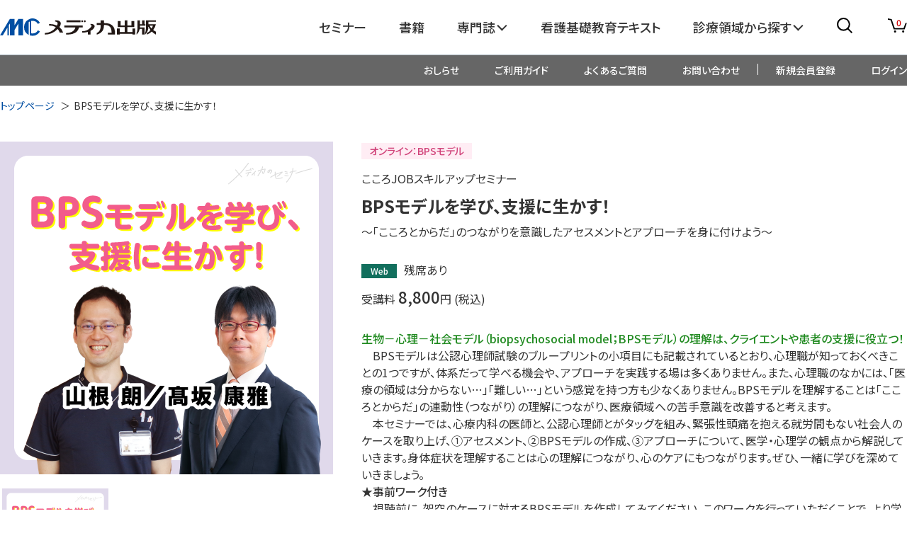

--- FILE ---
content_type: text/html;charset=UTF-8
request_url: https://store.medica.co.jp/item/190240140
body_size: 61097
content:




































<!DOCTYPE html>
<html>
<head>






















<meta charset="UTF-8">
<title>BPSモデルを学び、支援に生かす！ | オンラインストア｜看護・医学新刊・セミナー｜メディカ出版</title>
<meta name="description" content="こころJOBスキルアップセミナー～「こころとからだ」のつながりを意識したアセスメントとアプローチを身に付けよう～生物－心理－社会モデル（biopsychosocialmodel；BPSモデル）の理解は、クライエントや患者の支援に役立つ！BPSモデルは公認心理師試験のブループリントの小項目にも記載されているとおり、心理職が知っておくべきことの1つですが、体系だって学べる機会や、アプローチを実践する場は多くありません。また、心理職のなかには、「医療の領域は分からない…」「難しい…」という感覚を持つ方も少なくありません。BPSモデルを理解することは「こころとからだ」の連動性（つながり）の理解につながり、医療領域への苦手意識を改善すると考えます。本セミナーでは、心療内科の医師と、公認心理師とがタッグを組み、緊張性頭痛を抱える就労間もない社会人のケースを取り上げ、①アセスメント、②BPSモデルの作成、③アプローチについて、医学・心理学の観点から解説していきます。身体症状を理解することは心の理解につながり、心のケアにもつながります。ぜひ、一緒に学びを深めていきましょう。★事前ワーク付き視聴前に、架空のケースに対するBPSモデルを作成してみてください。このワークを行っていただくことで、より学びが深まります。【対象】公認心理師、臨床心理士、その他心理職、医師、公認心理師をめざす大学院生、看護師＜商品内容・視聴について＞収録時間：約300分スライド資料：49ページ、事前ワーク：8ページ、質問回答集：2ページ動画視聴・資料ダウンロード期間：「セミナー受講証」メール受信日より30日間※お申し込みのご本人様に限ります※本セミナーは、「スライド資料送付」はありません【書籍付（12,100円）】をご希望の方はコチラ好評セミナー《リクエスト配信》です＜プログラム＞①アセスメントのポイント～心理職が知っておくべき身体の現象とその見方～・はじめにー適応支援室「いぐお～る」での親面談の一場面…ほか・心理職が知っておくべき身体の見方～身体と心理社会を繋げる～ー基本①OPQRSTとは…ほか②BPSモデルを作ってみよう・さまざまな病態仮説図・病態仮説図を作るときの注意点…ほか③医学・心理・社会それぞれのアプローチを学ぶ・身体的アプローチ－生活リズムの修正…ほか・心理・社会的アプローチー事前ワークのケースにおける心理・社会的問題…ほか詳細は下記プログラム欄をご覧ください。★参考図書★講義では使用しませんが、事前ワークにご活用ください。◎山根先生より私は10年以上病院で働いていますが、心理職の方にはもっと病院でも活躍してほしいと思っています。医学に興味を持っている人は多いですし、活躍できる場も多いのに、病院で働く人が少ない。特に身体領域では少ない印象です。雇用の難しさや診療報酬加算の課題など、医療側に大きな要因はあるのでしょうが、病名や医学知識の膨大さに大きな壁を感じておられる方が多いのもまた事実でしょう。本企画は、身体や医学的な問題に興味はあるけれど、壁を感じている人にぜひ受講いただきたいと思っています。身体だけでも、心だけでもなく、社会的側面だけでもない、包括的で全人的な視点を持った援助者となることを目指した勉強会です。平易な言葉と面白い解説を心がけます！◎髙坂先生より生物－心理－社会モデル（BPSモデル）は、公認心理師試験でも取り上げられ、またさまざまなテキストにも載っているモデルです。その考え方や必要性についてはある程度理解はできるのですが、実際に目の前のケースでBPSモデルを作成しようとすると、難しいと感じる方が多いようです。このセミナーでは、BPSモデルを作成するための視点や考え方をお伝えするとともに、事例を通して実際にBPSモデルを作っていく過程をお見せしたいと思います。それを通して、書籍では得られない学びや気づきがあるでしょう。ぜひ本セミナーを受講して、今後のアセスメントに生きる学びや気づきを得ていただきたいと思います。●具体的な分析方法、活用方法がわかって、普段の仕事に活かせそうだと感じました。●特に2コマ目でホワイトボードを使ってBPSモデルの作り方を解説いただいたところが分かりやすく、満足しています。●クライエントを理解するためのヒントや支援の方法を学ぶことができました。●医師と公認心理師とそれぞれの立場からのケースの見立てがとても興味深く、心理師としてどのような視点で連携に参加すればよいのか、モデルケースとしてとても参考になりました。">
<meta name="keywords" content="セミナー,webセミナー,研修,オンラインセミナー,看護書,医学書,看護教育,臨床看護,メディカ出版">

<script src="https://store.medica.co.jp/resource/lib/jquery-3.5.1.min.js"></script>
<script src="https://store.medica.co.jp/resource/lib/jquery.autoKana.js"></script>
<script type="text/javascript" src="https://store.medica.co.jp/resource/nconst.jsp" ></script>
<script type="text/javascript" src="https://store.medica.co.jp/resource/ns.js" ></script>
<link href="https://store.medica.co.jp/resource/nsjs.css" rel="stylesheet">

<!-- Google Tag Manager -->
<script>(function(w,d,s,l,i){w[l]=w[l]||[];w[l].push({'gtm.start':
new Date().getTime(),event:'gtm.js'});var f=d.getElementsByTagName(s)[0],
j=d.createElement(s),dl=l!='dataLayer'?'&l='+l:'';j.async=true;j.src=
'https://www.googletagmanager.com/gtm.js?id='+i+dl;f.parentNode.insertBefore(j,f);
})(window,document,'script','dataLayer','GTM-5HJ6NF6');</script>
<!-- End Google Tag Manager -->












<meta name="facebook-domain-verification" content="lkgzy0mrb54ikzapzfv4nyc3mh562f" />
<meta name="viewport" content="width=device-width,initial-scale=1">
<meta name="format-detection" content="telephone=no">
<base href="https://store.medica.co.jp/">
<link rel="shortcut icon" href="./favicon.png" sizes="32x32"/>
<link rel="apple-touch-icon" href="./apple-touch-icon.png">
<meta property="og:image" content="https://store.medica.co.jp/ogp.jpg">
<link rel="stylesheet" href="./assets/css/common.css">
<link rel="preconnect" href="https://fonts.gstatic.com"/>
<link href="https://fonts.googleapis.com/css2?family=Noto+Sans+JP:wght@400;500;700&amp;display=swap" rel="stylesheet"/>
<script defer src="./assets/js/index.js"></script>


</head>
<body id="item" class="full item" data-stkn="OunKAhUZ">

<!-- Google Tag Manager (noscript) -->
<noscript><iframe src="https://www.googletagmanager.com/ns.html?id=GTM-5HJ6NF6"
height="0" width="0" style="display:none;visibility:hidden"></iframe></noscript>
<!-- End Google Tag Manager (noscript) -->

<div id="wrapper" >








<header id="header" class="l-header"><div class="contents-wrapper">

<div class="l-header__wrapper">
  <div class="l-header__inner"> 
    <div class="p-header__logo"> <a class="p-header__logo-link" href="./"><img src="./assets/img/share/logo.svg" alt="オンラインストア｜メディカ出版"/></a></div>
    <nav class="p-header__menu">
      <div class="p-header__overlay"></div>
      <div class="p-header__nav">
        <ul class="p-header__nav-list">
          <li class="p-header__nav-item"><a class="p-header__nav-link" href="./seminar_top">セミナー</a></li>
          <li class="p-header__nav-item"><a class="p-header__nav-link" href="./list/?Category=books">書籍</a></li>
          <li class="p-header__nav-item p-header__toggle js-toggle-menu" aria-expanded="false">
            <p class="p-header__nav-link p-header__nav-bt-icon">専門誌</p>
            <div class="p-header__toggle-nav">
              <div class="p-header__toggle-sec-wrap">
                <div class="p-header__toggle-sec">
                  <div class="p-header__toggle-ttl">看護</div>
                  <ul class="p-header__img-list">
                    
















                      <li class="p-header__img-item"><a class="p-header__img-link" href="./journal/01.html"><img src="https://store.medica.co.jp/f/assets/img/share/journal/PERINATALCARE.svg" alt="PERINATAL CARE" width="140" height="60"/></a></li>
                    
                      <li class="p-header__img-item"><a class="p-header__img-link" href="./journal/02.html"><img src="https://store.medica.co.jp/f/assets/img/share/journal/BRAINNURSING.svg" alt="BRAIN NURSING" width="140" height="60"/></a></li>
                    
                      <li class="p-header__img-item"><a class="p-header__img-link" href="./journal/03.html"><img src="https://store.medica.co.jp/f/assets/img/share/journal/OPENURSING.svg" alt="OPE NURSING" width="140" height="60"/></a></li>
                    
                      <li class="p-header__img-item"><a class="p-header__img-link" href="./journal/04.html"><img src="https://store.medica.co.jp/f/assets/img/share/journal/with_NEO.svg" alt="with NEO" width="140" height="60"/></a></li>
                    
                      <li class="p-header__img-item"><a class="p-header__img-link" href="./journal/05.html"><img src="https://store.medica.co.jp/f/assets/img/share/journal/HEARTnursing.svg" alt="HEART nursing" width="140" height="60"/></a></li>
                    
                      <li class="p-header__img-item"><a class="p-header__img-link" href="./journal/06.html"><img src="https://store.medica.co.jp/f/assets/img/share/journal/Emer-Log.svg" alt="Emer-Log" width="140" height="60"/></a></li>
                    
                      <li class="p-header__img-item"><a class="p-header__img-link" href="./journal/09.html"><img src="https://store.medica.co.jp/f/assets/img/share/journal/INFECTION.svg" alt="INFECTION CONTROL" width="140" height="60"/></a></li>
                    
                      <li class="p-header__img-item"><a class="p-header__img-link" href="./journal/10.html"><img src="https://store.medica.co.jp/f/assets/img/share/journal/dialysis.svg" alt="透析ケア" width="140" height="60"/></a></li>
                    
                      <li class="p-header__img-item"><a class="p-header__img-link" href="./journal/11.html"><img src="https://store.medica.co.jp/f/assets/img/share/journal/SN_1C.svg" alt="消化器ナーシング" width="140" height="60"/></a></li>
                    
                      <li class="p-header__img-item"><a class="p-header__img-link" href="./journal/13.html"><img src="https://store.medica.co.jp/f/assets/img/share/journal/seikei_1C.svg" alt="整形外科看護" width="140" height="60"/></a></li>
                    
                      <li class="p-header__img-item"><a class="p-header__img-link" href="./journal/15.html"><img src="https://store.medica.co.jp/f/assets/img/share/journal/GC.svg" alt="眼科ケア" width="140" height="60"/></a></li>
                    
                      <li class="p-header__img-item"><a class="p-header__img-link" href="./journal/17.html"><img src="https://store.medica.co.jp/f/assets/img/share/journal/Respica.svg" alt="Respica" width="140" height="60"/></a></li>
                    
                      <li class="p-header__img-item"><a class="p-header__img-link" href="./journal/18.html"><img src="https://store.medica.co.jp/f/assets/img/share/journal/DC.svg" alt="糖尿病ケア" width="140" height="60"/></a></li>
                    
                      <li class="p-header__img-item"><a class="p-header__img-link" href="./journal/21.html"><img src="https://store.medica.co.jp/f/assets/img/share/journal/BN01.svg" alt="Nursing BUSINESS" width="140" height="60"/></a></li>
                    
                      <li class="p-header__img-item"><a class="p-header__img-link" href="./journal/22.html"><img src="https://store.medica.co.jp/f/assets/img/share/journal/riha.svg" alt="リハビリナース" width="140" height="60"/></a></li>
                    
                      <li class="p-header__img-item"><a class="p-header__img-link" href="./journal/24.html"><img src="https://store.medica.co.jp/f/assets/img/share/journal/OHN.svg" alt="産業保健と看護" width="140" height="60"/></a></li>
                    
                      <li class="p-header__img-item"><a class="p-header__img-link" href="./journal/27.html"><img src="https://store.medica.co.jp/f/assets/img/share/journal/cancer.svg" alt="がんナーシング" width="140" height="60"/></a></li>
                    

                  </ul>
                </div>
                <div class="p-header__toggle-sec">
                  <div class="p-header__toggle-ttl">医学</div>
                  <ul class="p-header__img-list">
                    
















                      <li class="p-header__img-item"><a class="p-header__img-link" href="./journal/08.html"><img src="https://store.medica.co.jp/f/assets/img/share/journal/NG.svg" alt="脳神経外科速報" width="140" height="60"/></a></li>
                    
                      <li class="p-header__img-item"><a class="p-header__img-link" href="./journal/26.html"><img src="https://store.medica.co.jp/f/assets/img/share/journal/SURGICAL_TECHNIQUE_1C.svg" alt="整形外科 SURGICAL TECHNIQUE" width="140" height="60"/></a></li>
                    
                      <li class="p-header__img-item"><a class="p-header__img-link" href="./journal/28.html"><img src="https://store.medica.co.jp/f/assets/img/share/journal/GG.svg" alt="眼科グラフィック" width="140" height="60"/></a></li>
                    

                  </ul>
                </div>
                <div class="p-header__toggle-sec">
                  <div class="p-header__toggle-ttl">栄養</div>
                  <ul class="p-header__img-list">
                    
















                      <li class="p-header__img-item"><a class="p-header__img-link" href="./journal/23.html"><img src="https://store.medica.co.jp/f/assets/img/share/journal/NU_1C.svg" alt="Nutrition Care" width="140" height="60"/></a></li>
                    

                  </ul>
                </div>
              </div>
            </div>
          </li>
          <li class="p-header__nav-item"><a class="p-header__nav-link" href="./n-graphicus.html">看護基礎教育テキスト</a></li>
          <li class="p-header__nav-item p-header__toggle js-toggle-menu" aria-expanded="false">
            <p class="p-header__nav-link p-header__nav-bt-icon">診療領域から探す</p>
            <div class="p-header__toggle-nav">
              <ul class="p-header__toggle-nav-list">
                


















                  <li class="p-header__toggle-nav-item"><a class="p-btn-sub" href="./list/?medical_department=01_cranial_nerve">脳神経</a></li>
                
                  <li class="p-header__toggle-nav-item"><a class="p-btn-sub" href="./list/?medical_department=02_circulator">循環器（心臓血管）</a></li>
                
                  <li class="p-header__toggle-nav-item"><a class="p-btn-sub" href="./list/?medical_department=03_respirator">呼吸器</a></li>
                
                  <li class="p-header__toggle-nav-item"><a class="p-btn-sub" href="./list/?medical_department=04_digester">消化器</a></li>
                
                  <li class="p-header__toggle-nav-item"><a class="p-btn-sub" href="./list/?medical_department=05_diabetes_endocrine">糖尿病・内分泌</a></li>
                
                  <li class="p-header__toggle-nav-item"><a class="p-btn-sub" href="./list/?medical_department=06_infectious_disease_dialysis">透析・腎臓・血液浄化</a></li>
                
                  <li class="p-header__toggle-nav-item"><a class="p-btn-sub" href="./list/?medical_department=07_urinary">泌尿器</a></li>
                
                  <li class="p-header__toggle-nav-item"><a class="p-btn-sub" href="./list/?medical_department=08_cancer_nursing">がん（化学療法・放射線治療・緩和ケア）</a></li>
                
                  <li class="p-header__toggle-nav-item"><a class="p-btn-sub" href="./list/?medical_department=09_plastic_surgery">整形外科</a></li>
                
                  <li class="p-header__toggle-nav-item"><a class="p-btn-sub" href="./list/?medical_department=10_ophthalmology">眼科</a></li>
                
                  <li class="p-header__toggle-nav-item"><a class="p-btn-sub" href="./list/?medical_department=11_ent">耳鼻咽喉科</a></li>
                
                  <li class="p-header__toggle-nav-item"><a class="p-btn-sub" href="./list/?medical_department=12_skin_formation">皮膚・形成外科</a></li>
                
                  <li class="p-header__toggle-nav-item"><a class="p-btn-sub" href="./list/?medical_department=13_obstetrics_and_gynecology">産科・婦人科・周産期・助産</a></li>
                
                  <li class="p-header__toggle-nav-item"><a class="p-btn-sub" href="./list/?medical_department=14_newborn_child">新生児・小児</a></li>
                
                  <li class="p-header__toggle-nav-item"><a class="p-btn-sub" href="./list/?medical_department=15_spirit">精神科・心療内科</a></li>
                
                  <li class="p-header__toggle-nav-item"><a class="p-btn-sub" href="./list/?medical_department=16_operating_room_mash">手術室・麻酔</a></li>
                
                  <li class="p-header__toggle-nav-item"><a class="p-btn-sub" href="./list/?medical_department=17_icu">ICU</a></li>
                
                  <li class="p-header__toggle-nav-item"><a class="p-btn-sub" href="./list/?medical_department=18_critical_care">救命・救急</a></li>
                
                  <li class="p-header__toggle-nav-item"><a class="p-btn-sub" href="./list/?medical_department=19_general_medical_care">総合診療</a></li>
                
                  <li class="p-header__toggle-nav-item"><a class="p-btn-sub" href="./list/?medical_department=20_general_internal_medicine">一般内科</a></li>
                
                  <li class="p-header__toggle-nav-item"><a class="p-btn-sub" href="./list/?medical_department=21_infection">感染管理・感染症</a></li>
                
                  <li class="p-header__toggle-nav-item"><a class="p-btn-sub" href="./list/?medical_department=22_rehabilitation">リハビリ</a></li>
                
                  <li class="p-header__toggle-nav-item"><a class="p-btn-sub" href="./list/?medical_department=23_nutrition_management">栄養管理</a></li>
                
                  <li class="p-header__toggle-nav-item"><a class="p-btn-sub" href="./list/?medical_department=24_ultrasound">超音波・画像・臨床検査</a></li>
                
                  <li class="p-header__toggle-nav-item"><a class="p-btn-sub" href="./list/?medical_department=25_drug">薬剤</a></li>
                
                  <li class="p-header__toggle-nav-item"><a class="p-btn-sub" href="./list/?medical_department=26_patient_safety">医療安全</a></li>
                
                  <li class="p-header__toggle-nav-item"><a class="p-btn-sub" href="./list/?medical_department=27_nursing_management">看護管理</a></li>
                
                  <li class="p-header__toggle-nav-item"><a class="p-btn-sub" href="./list/?medical_department=28_occupational_health">産業保健</a></li>
                
                  <li class="p-header__toggle-nav-item"><a class="p-btn-sub" href="./list/?medical_department=29_home_medical_care">在宅医療・看護</a></li>
                
                  <li class="p-header__toggle-nav-item"><a class="p-btn-sub" href="./list/?medical_department=30_gerontological_nursing">高齢者看護</a></li>
                
                  <li class="p-header__toggle-nav-item"><a class="p-btn-sub" href="./list/?medical_department=31_community_care">退院調整・地域医療連携</a></li>
                
                  <li class="p-header__toggle-nav-item"><a class="p-btn-sub" href="./list/?medical_department=32_eldery_care">高齢者介護</a></li>
                

              </ul>
            </div>
          </li>
        </ul>
      </div>
      <div class="p-header__menu-item">
        <button class="p-header__search-btn js-search" type="button" aria-controls="header-search" aria-expanded="false"><svg class="p-header__search-icon p-header__search-icon--open" role="img"><title>検索メニューを開く</title><use xlink:href="./assets/svg/sprite.svg#search_icon"></use></svg>
          <svg class="p-header__search-icon p-header__search-icon--close" role="img"><title>検索メニューを閉じる</title><use xlink:href="./assets/svg/sprite.svg#close_icon"></use></svg>
        </button>
        <div class="p-header__search">
          <!--<form class="p-header__search-form" action="./doc/google_search.html">--!>
          <form class="p-header__search-form" action="./list/">
            <div class="p-header__search-form-wrapper">
              <input class="p-header__search-input" type="text" name="Keywords" placeholder="キーワードを入力してください"/>
              <!--<input class="p-header__search-input" type="text" placeholder="キーワードを入力してください"/>--!>
              <button class="p-header__search-submit" type="submit">検索</button>
            </div>
          </form>
        </div>
      </div>
        


























        <div class="p-header__menu-item">
          <a class="p-header__cart-link" href="cart">
            <span class="p-header__cart-icon"><svg role="img"><use xlink:href="./assets/svg/sprite.svg#cart_icon"></use></svg></span>
            <span class="p-header__cart-qty js-cart-qty">0</span>
          </a>
        </div>
        
      <button class="p-header__menu-btn js-menu-open" type="button" aria-controls="header-nav" aria-expanded="false"><svg class="p-header__menu-icon" role="img"><title>メニューを開く</title><use xlink:href="./assets/svg/sprite.svg#menu_icon"></use></svg>
      </button>
    </nav>
  </div>
</div>






















<div class="p-header__sub-menu">
  <div class="p-header__sub-inner">
    <nav class="p-header__sub-nav">
      <ul class="p-header__sub-nav-list">
        <li class="p-header__sub-nav-item"><a class="p-header__sub-nav-link" href="https://store.medica.co.jp/newslist/account-news">おしらせ</a></li>
        <li class="p-header__sub-nav-item"><a class="p-header__sub-nav-link" href="./guide.html">ご利用ガイド</a></li>
        <li class="p-header__sub-nav-item"><a class="p-header__sub-nav-link" href="./faq.html">よくあるご質問</a></li>
        <li class="p-header__sub-nav-item"><a class="p-header__sub-nav-link" href="https://www.medica.co.jp/contact/store" target="_blank">お問い合わせ</a></li>
      </ul>
      <ul class="p-header__sub-nav-list">
        
          <li class="p-header__sub-nav-item"><a class="p-header__sub-nav-link" href="./signup">新規会員登録</a></li>
          <li class="p-header__sub-nav-item"><a class="p-header__sub-nav-link" href="./signin">ログイン</a></li>
        
      </ul>
    </nav>
  </div>
</div></div></header>








<nav id="nav" class="p-header__sp-nav"><div class="contents-wrapper"><div class="p-header__sp-nav-ttl">MENU
  <button class="p-header__sp-nav-close js-menu-close" type="button" aria-controls="header-nav" aria-expanded="false"><svg class="p-header__sp-nav-close-icon" role="img"><title>メニューを閉じる</title><use xlink:href="./assets/svg/sprite.svg#close_icon"></use></svg></button>
</div>
<div class="p-header__sp-nav-inner">
  <div class="p-header__sp-nav-section">
    <div class="p-header__sp-nav-section-ttl"> <span>新規会員登録・ログイン</span></div>
    <ul class="p-header__sp-nav-list">
      
      <li class="p-header__sp-nav-item"><a class="p-header__sp-nav-link p-header__right-icon" href="./signup">新規会員登録</a></li>
      <li class="p-header__sp-nav-item"><a class="p-header__sp-nav-link p-header__right-icon" href="./signin">ログイン</a></li>
      <li class="p-header__sp-nav-item"><a class="p-header__sp-nav-link p-header__right-icon" href="./medicaid.html">メディカIDについて</a></li>
      
      <li class="p-header__sp-nav-item"><a class="p-header__sp-nav-link p-header__right-icon" href="https://store.medica.co.jp/newslist/account-news">おしらせ</a></li>
    </ul>
  </div>

<div class="p-header__sp-nav-section">
  <div class="p-header__sp-nav-section-ttl"> <span>オンラインストア商品・サービス</span></div>
  <ul class="p-header__sp-nav-list">
    <li class="p-header__sp-nav-item"><a class="p-header__sp-nav-link p-header__right-icon" href="seminar_top">セミナー</a></li>
    <li class="p-header__sp-nav-item"><a class="p-header__sp-nav-link p-header__right-icon" href="list/?Category=books">書籍</a></li>
    <li class="p-header__sp-nav-item p-header__sp-collapsible">
      <button class="p-header__sp-nav-btn js-accordion-trigger">専門誌</button>
      <div class="p-header__sp-collapsible-body">
        <div class="p-header__sp-collapsible-inner">
          <div class="p-header__sp-collapsible-ttl">看護</div>
          <ul class="p-header__sp-collapsible-list">
            
















              <li class="p-header__sp-collapsible-item"> <a class="p-header__sp-collapsible-link" href="journal/01.html">PERINATAL CARE</a></li>
            
              <li class="p-header__sp-collapsible-item"> <a class="p-header__sp-collapsible-link" href="journal/02.html">BRAIN NURSING</a></li>
            
              <li class="p-header__sp-collapsible-item"> <a class="p-header__sp-collapsible-link" href="journal/03.html">OPE NURSING</a></li>
            
              <li class="p-header__sp-collapsible-item"> <a class="p-header__sp-collapsible-link" href="journal/04.html">with NEO</a></li>
            
              <li class="p-header__sp-collapsible-item"> <a class="p-header__sp-collapsible-link" href="journal/05.html">HEART nursing</a></li>
            
              <li class="p-header__sp-collapsible-item"> <a class="p-header__sp-collapsible-link" href="journal/06.html">Emer-Log</a></li>
            
              <li class="p-header__sp-collapsible-item"> <a class="p-header__sp-collapsible-link" href="journal/09.html">INFECTION CONTROL</a></li>
            
              <li class="p-header__sp-collapsible-item"> <a class="p-header__sp-collapsible-link" href="journal/10.html">透析ケア</a></li>
            
              <li class="p-header__sp-collapsible-item"> <a class="p-header__sp-collapsible-link" href="journal/11.html">消化器ナーシング</a></li>
            
              <li class="p-header__sp-collapsible-item"> <a class="p-header__sp-collapsible-link" href="journal/13.html">整形外科看護</a></li>
            
              <li class="p-header__sp-collapsible-item"> <a class="p-header__sp-collapsible-link" href="journal/15.html">眼科ケア</a></li>
            
              <li class="p-header__sp-collapsible-item"> <a class="p-header__sp-collapsible-link" href="journal/17.html">Respica</a></li>
            
              <li class="p-header__sp-collapsible-item"> <a class="p-header__sp-collapsible-link" href="journal/18.html">糖尿病ケア</a></li>
            
              <li class="p-header__sp-collapsible-item"> <a class="p-header__sp-collapsible-link" href="journal/21.html">Nursing BUSINESS</a></li>
            
              <li class="p-header__sp-collapsible-item"> <a class="p-header__sp-collapsible-link" href="journal/22.html">リハビリナース</a></li>
            
              <li class="p-header__sp-collapsible-item"> <a class="p-header__sp-collapsible-link" href="journal/24.html">産業保健と看護</a></li>
            
              <li class="p-header__sp-collapsible-item"> <a class="p-header__sp-collapsible-link" href="journal/27.html">がんナーシング</a></li>
            

          </ul>
          <div class="p-header__sp-collapsible-ttl">医学</div>
          <ul class="p-header__sp-collapsible-list">
            
















              <li class="p-header__sp-collapsible-item"> <a class="p-header__sp-collapsible-link" href="journal/08.html">脳神経外科速報</a></li>
            
              <li class="p-header__sp-collapsible-item"> <a class="p-header__sp-collapsible-link" href="journal/26.html">整形外科 SURGICAL TECHNIQUE</a></li>
            
              <li class="p-header__sp-collapsible-item"> <a class="p-header__sp-collapsible-link" href="journal/28.html">眼科グラフィック</a></li>
            

          </ul>
          <div class="p-header__sp-collapsible-ttl">栄養</div>
          <ul class="p-header__sp-collapsible-list">
            
















              <li class="p-header__sp-collapsible-item"> <a class="p-header__sp-collapsible-link" href="journal/23.html">Nutrition Care</a></li>
            

          </ul>
        </div>
      </div>
    </li>
    <li class="p-header__sp-nav-item"><a class="p-header__sp-nav-link p-header__right-icon" href="./n-graphicus.html">看護基礎教育テキスト</a></li>
    <li class="p-header__sp-nav-item p-header__sp-collapsible">
      <button class="p-header__sp-nav-btn js-accordion-trigger">診療領域から探す</button>
      <div class="p-header__sp-collapsible-body">
        <div class="p-header__sp-collapsible-inner">
          <ul class="p-header__sp-collapsible-list">
            


















              <li class="p-header__sp-collapsible-item"><a class="p-header__sp-collapsible-link" href="list/?medical_department=01_cranial_nerve">脳神経</a></li>
            
              <li class="p-header__sp-collapsible-item"><a class="p-header__sp-collapsible-link" href="list/?medical_department=02_circulator">循環器（心臓血管）</a></li>
            
              <li class="p-header__sp-collapsible-item"><a class="p-header__sp-collapsible-link" href="list/?medical_department=03_respirator">呼吸器</a></li>
            
              <li class="p-header__sp-collapsible-item"><a class="p-header__sp-collapsible-link" href="list/?medical_department=04_digester">消化器</a></li>
            
              <li class="p-header__sp-collapsible-item"><a class="p-header__sp-collapsible-link" href="list/?medical_department=05_diabetes_endocrine">糖尿病・内分泌</a></li>
            
              <li class="p-header__sp-collapsible-item"><a class="p-header__sp-collapsible-link" href="list/?medical_department=06_infectious_disease_dialysis">透析・腎臓・血液浄化</a></li>
            
              <li class="p-header__sp-collapsible-item"><a class="p-header__sp-collapsible-link" href="list/?medical_department=07_urinary">泌尿器</a></li>
            
              <li class="p-header__sp-collapsible-item"><a class="p-header__sp-collapsible-link" href="list/?medical_department=08_cancer_nursing">がん（化学療法・放射線治療・緩和ケア）</a></li>
            
              <li class="p-header__sp-collapsible-item"><a class="p-header__sp-collapsible-link" href="list/?medical_department=09_plastic_surgery">整形外科</a></li>
            
              <li class="p-header__sp-collapsible-item"><a class="p-header__sp-collapsible-link" href="list/?medical_department=10_ophthalmology">眼科</a></li>
            
              <li class="p-header__sp-collapsible-item"><a class="p-header__sp-collapsible-link" href="list/?medical_department=11_ent">耳鼻咽喉科</a></li>
            
              <li class="p-header__sp-collapsible-item"><a class="p-header__sp-collapsible-link" href="list/?medical_department=12_skin_formation">皮膚・形成外科</a></li>
            
              <li class="p-header__sp-collapsible-item"><a class="p-header__sp-collapsible-link" href="list/?medical_department=13_obstetrics_and_gynecology">産科・婦人科・周産期・助産</a></li>
            
              <li class="p-header__sp-collapsible-item"><a class="p-header__sp-collapsible-link" href="list/?medical_department=14_newborn_child">新生児・小児</a></li>
            
              <li class="p-header__sp-collapsible-item"><a class="p-header__sp-collapsible-link" href="list/?medical_department=15_spirit">精神科・心療内科</a></li>
            
              <li class="p-header__sp-collapsible-item"><a class="p-header__sp-collapsible-link" href="list/?medical_department=16_operating_room_mash">手術室・麻酔</a></li>
            
              <li class="p-header__sp-collapsible-item"><a class="p-header__sp-collapsible-link" href="list/?medical_department=17_icu">ICU</a></li>
            
              <li class="p-header__sp-collapsible-item"><a class="p-header__sp-collapsible-link" href="list/?medical_department=18_critical_care">救命・救急</a></li>
            
              <li class="p-header__sp-collapsible-item"><a class="p-header__sp-collapsible-link" href="list/?medical_department=19_general_medical_care">総合診療</a></li>
            
              <li class="p-header__sp-collapsible-item"><a class="p-header__sp-collapsible-link" href="list/?medical_department=20_general_internal_medicine">一般内科</a></li>
            
              <li class="p-header__sp-collapsible-item"><a class="p-header__sp-collapsible-link" href="list/?medical_department=21_infection">感染管理・感染症</a></li>
            
              <li class="p-header__sp-collapsible-item"><a class="p-header__sp-collapsible-link" href="list/?medical_department=22_rehabilitation">リハビリ</a></li>
            
              <li class="p-header__sp-collapsible-item"><a class="p-header__sp-collapsible-link" href="list/?medical_department=23_nutrition_management">栄養管理</a></li>
            
              <li class="p-header__sp-collapsible-item"><a class="p-header__sp-collapsible-link" href="list/?medical_department=24_ultrasound">超音波・画像・臨床検査</a></li>
            
              <li class="p-header__sp-collapsible-item"><a class="p-header__sp-collapsible-link" href="list/?medical_department=25_drug">薬剤</a></li>
            
              <li class="p-header__sp-collapsible-item"><a class="p-header__sp-collapsible-link" href="list/?medical_department=26_patient_safety">医療安全</a></li>
            
              <li class="p-header__sp-collapsible-item"><a class="p-header__sp-collapsible-link" href="list/?medical_department=27_nursing_management">看護管理</a></li>
            
              <li class="p-header__sp-collapsible-item"><a class="p-header__sp-collapsible-link" href="list/?medical_department=28_occupational_health">産業保健</a></li>
            
              <li class="p-header__sp-collapsible-item"><a class="p-header__sp-collapsible-link" href="list/?medical_department=29_home_medical_care">在宅医療・看護</a></li>
            
              <li class="p-header__sp-collapsible-item"><a class="p-header__sp-collapsible-link" href="list/?medical_department=30_gerontological_nursing">高齢者看護</a></li>
            
              <li class="p-header__sp-collapsible-item"><a class="p-header__sp-collapsible-link" href="list/?medical_department=31_community_care">退院調整・地域医療連携</a></li>
            
              <li class="p-header__sp-collapsible-item"><a class="p-header__sp-collapsible-link" href="list/?medical_department=32_eldery_care">高齢者介護</a></li>
            

          </ul>
        </div>
      </div>
    </li>
  </ul>
</div>
<div class="p-header__sp-nav-section">
  <div class="p-header__sp-nav-section-ttl"> <span>サポート・お問い合わせ</span></div>
  <ul class="p-header__sp-nav-list">
    <li class="p-header__sp-nav-item"><a class="p-header__sp-nav-link p-header__right-icon" href="./guide.html">ご利用ガイド</a></li>
    <li class="p-header__sp-nav-item"><a class="p-header__sp-nav-link p-header__right-icon" href="./faq.html">よくあるご質問</a></li>
    <li class="p-header__sp-nav-item"><a class="p-header__sp-nav-link p-header__right-icon" href="https://www.medica.co.jp/contact/store" target="_blank">お問い合わせ </a></li>
  </ul>
</div>
</div>





















</div></nav>

<div id="outer" >








<div id="mid">
  







  <div id="inner" >
    







    <article id="container" >
    





















































<div class="item item-detail item-article item-article-custom" id="item-article-container">














	












<main class="l-main l-main--pb-none">
  <div class="l-container">
    <nav class="u-mb10" aria-label="Breadcrumb">
      <ol class="p-bread-crumb" itemscope="itemscope" itemtype="http://schema.org/BreadcrumbList">
        <li class="p-bread-crumb__item" itemprop="itemListElement" itemscope="itemscope" itemtype="http://schema.org/ListItem"><a class="p-bread-crumb__link" href="" itemprop="item"><span itemprop="name">トップページ</span></a>
          <meta itemprop="position" content="1"/>
        </li>
        <li class="p-bread-crumb__item" itemprop="itemListElement" itemscope="itemscope" itemtype="http://schema.org/ListItem"><a class="p-bread-crumb__link" href="item/190240140" itemprop="item" aria-current="page"><span itemprop="name">BPSモデルを学び、支援に生かす！</span></a>
          <meta itemprop="position" content="3"/>
        </li>
      </ol>
    </nav>
    <div class="l-grid-detail-seminar p-detail">
      <section class="l-grid-detail-seminar__head">
        <p class="p-detail__picts">
          <span class="p-detail__pict p-detail__pict--seminar">オンライン：BPSモデル</span>
          
        </p>
        
        <p class="c-txt">こころJOBスキルアップセミナー</p>
        
        <h1 class="c-title u-mt10 u-txt-black">BPSモデルを学び、支援に生かす！</h1>
        
        <p class="c-txt u-mb30">～「こころとからだ」のつながりを意識したアセスメントとアプローチを身に付けよう～</p>
        
        <div class="p-detail__seminar-dates">
          
          <p class="p-detail__seminar-date">
            <span class="p-detail__seminar-date-label c-label--green">Web</span>
            <span class="c-txt">
              
              
              残席あり
              
            </span>
          </p>
          
          <p class="p-detail__price"><span class="p-detail__price--sm">受講料&nbsp;</span>8,800<span class="p-detail__price--sm">円&nbsp;(税込)</span></p>
        </div>
      </section>
      <div class="l-grid-detail-seminar__picture">
        <div class="p-detail__figure-group" id="figureGroup">
          
          <figure class="p-detail__figure-group-main"><img class="p-detail__figure-group-main-image" src="https://store.medica.co.jp/f/images/seminar/190240140.png" width="280" alt="BPSモデルを学び、支援に生かす！"></figure>
          
          
          <div class="p-detail__figure-thumbnails">
            <figure class="p-detail__figure-thumbnail"><img class="p-detail__figure-thumbnail-image" src="https://store.medica.co.jp/f/images/seminar/190240140.png" width="280" alt="BPSモデルを学び、支援に生かす！"></figure>
            
            <figure class="p-detail__figure-thumbnail"><img class="p-detail__figure-thumbnail-image" src="https://store.medica.co.jp/f/images/seminar/190240150_01.png" width="280" alt="BPSモデルを学び、支援に生かす！"></figure>
            
            
          </div>
          
        </div>
      </div>
      <div class="l-grid-detail-seminar__body">
        
        <div class="p-detail__descriptions">
          <p class="c-text"><p><font color="#228b22"><strong>生物－心理－社会モデル（biopsychosocial model；BPSモデル）の理解は、クライエントや患者の支援に役立つ！</strong></font>
<br></p><p>　BPSモデルは公認心理師試験のブループリントの小項目にも記載されているとおり、心理職が知っておくべきことの1つですが、体系だって学べる機会や、アプローチを実践する場は多くありません。また、心理職のなかには、「医療の領域は分からない…」「難しい…」という感覚を持つ方も少なくありません。BPSモデルを理解することは「こころとからだ」の連動性（つながり）の理解につながり、医療領域への苦手意識を改善すると考えます。
<br>　本セミナーでは、心療内科の医師と、公認心理師とがタッグを組み、緊張性頭痛を抱える就労間もない社会人のケースを取り上げ、①アセスメント、②BPSモデルの作成、③アプローチについて、医学・心理学の観点から解説していきます。身体症状を理解することは心の理解につながり、心のケアにもつながります。ぜひ、一緒に学びを深めていきましょう。

<br><strong>★事前ワーク付き</strong>
<br>　視聴前に、架空のケースに対するBPSモデルを作成してみてください。このワークを行っていただくことで、より学びが深まります。</p>
<br><p>【対象】
<br>公認心理師、臨床心理士、その他心理職、医師、公認心理師をめざす大学院生、看護師</p>
<hr><p></p>

<p>＜商品内容・視聴について＞
<br>収録時間：約300分<br>スライド資料：49ページ、事前ワーク：8ページ、質問回答集：2ページ<br>動画視聴・資料ダウンロード期間：「セミナー受講証」メール受信日より30日間
<br>※お申し込みのご本人様に限ります<br><br>※本セミナーは、「スライド資料送付」はありません</p>
<br>
<br><p><font color="#004ec2"><a href="https://store.medica.co.jp/item/190240150">【書籍付（12,100円）】をご希望の方はコチラ</a></font></p>
<br><br>
<p><strong><font color="#ff0000">好評セミナー《リクエスト配信》</font></strong>です<br></p><hr><p>

</p><p><font size="4"><strong>＜プログラム＞</strong></font>
<br>①アセスメントのポイント～心理職が知っておくべき身体の現象とその見方～
<br>・はじめに
<br>　ー適応支援室「いぐお～る」での親面談の一場面　…ほか
<br>・心理職が知っておくべき身体の見方～身体と心理社会を繋げる～
<br>　ー基本① OPQRSTとは　…ほか
<br>
<br>②BPSモデルを作ってみよう
<br>・さまざまな病態仮説図
<br>・病態仮説図を作るときの注意点　…ほか
<br>
<br>③医学・心理・社会それぞれのアプローチを学ぶ
<br>・身体的アプローチ
<br>　－生活リズムの修正　…ほか
<br>・心理・社会的アプローチ
<br>　ー事前ワークのケースにおける心理・社会的問題　…ほか
</p><br><br>
<p></p><p>詳細は下記プログラム欄をご覧ください。</p>
<p></p><hr><p></p>
<p><strong style="background-color: rgb(253, 234, 218);">★参考図書★</strong>　講義では使用しませんが、事前ワークにご活用ください。</p>
<p><a href="https://store.medica.co.jp/item/305120040" target="_blank">
<img src="https://store.medica.co.jp/f/images/books/305120040_m.png" alt="Book1" width="120"></a></p>

<hr>
<p><img src="https://store.medica.co.jp/f/images/seminar/%E8%AC%9B%E5%B8%AB%E3%81%8B%E3%82%89%E3%81%AE%E3%83%A1%E3%83%83%E3%82%BB%E3%83%BC%E3%82%B8.png" alt="messege" width="250"></p>
<br><strong>◎山根先生より</strong>
<br>私は10年以上病院で働いていますが、心理職の方にはもっと病院でも活躍してほしいと思っています。医学に興味を持っている人は多いですし、活躍できる場も多いのに、病院で働く人が少ない。特に身体領域では少ない印象です。
<br>雇用の難しさや診療報酬加算の課題など、医療側に大きな要因はあるのでしょうが、病名や医学知識の膨大さに大きな壁を感じておられる方が多いのもまた事実でしょう。
<br>本企画は、身体や医学的な問題に興味はあるけれど、壁を感じている人にぜひ受講いただきたいと思っています。
<br>身体だけでも、心だけでもなく、社会的側面だけでもない、包括的で全人的な視点を持った援助者となることを目指した勉強会です。平易な言葉と面白い解説を心がけます！ 
<br><br><strong>◎髙坂先生より</strong>
<br>生物－心理－社会モデル（BPSモデル）は、公認心理師試験でも取り上げられ、またさまざまなテキストにも載っているモデルです。その考え方や必要性についてはある程度理解はできるのですが、実際に目の前のケースでBPSモデルを作成しようとすると、難しいと感じる方が多いようです。
<br>このセミナーでは、BPSモデルを作成するための視点や考え方をお伝えするとともに、事例を通して実際にBPSモデルを作っていく過程をお見せしたいと思います。それを通して、書籍では得られない学びや気づきがあるでしょう。
<br>ぜひ本セミナーを受講して、今後のアセスメントに生きる学びや気づきを得ていただきたいと思います。<p></p>
<hr>
<p><img src="https://store.medica.co.jp/f/images/seminar/%E3%81%8A%E5%AE%A2%E6%A7%98%E3%81%AE%E5%A3%B0.png" alt="koe" width="200"></p>
<p>●具体的な分析方法、活用方法がわかって、普段の仕事に活かせそうだと感じました。</p>
<br><p>●特に2コマ目でホワイトボードを使ってBPSモデルの作り方を解説いただいたところが分かりやすく、満足しています。</p>
<br><p>●クライエントを理解するためのヒントや支援の方法を学ぶことができました。</p>
<br><p>●医師と公認心理師とそれぞれの立場からのケースの見立てがとても興味深く、心理師としてどのような視点で連携に参加すればよいのか、モデルケースとしてとても参考になりました。</p>
</p>
        </div>
        
        
        
        <div class="p-detail__author">
          
          <p class="c-title c-title--ms">講師</p>
          
          <p class="p-detail__author-text">山根 朗／髙坂 康雅<br>淀川キリスト教病院緩和医療内科・ホスピス 医長<br>和光大学現代人間学部心理教育学科 教授</p>
        </div>
        
        
      </div>
    </div>
    <div class="l-inner-container">
      <section class="p-detail__order" id="order">
        <h2 class="c-heading--lev2 c-heading--center">お申し込み</h2>
        <div class="p-detail__seminar-tabs">
          <div class="p-tab" id="tabSeminar">
            <div class="p-tab-nav">
              <ul class="p-tab-nav__list" role="tablist">
                
                <li class="p-tab-nav__item" role="presentation">
                  <button class="p-tab-nav__button" role="tab" aria-controls="seminar1" v-on:click="changeTab" v-bind:aria-selected="tab === 'seminar1' ? 'true' : 'false'">Web 3/31</button>
                </li>
                
              </ul>
            </div>
            
            <div class="p-tab-content" role="tabpanel" v-bind:aria-hidden="tab !== 'seminar1'" id="seminar1">
              <dl class="p-detail__desc-list">
                <div class="p-detail__desc-item">
                  <dt class="p-detail__desc-title">
                    <p class="c-title c-title--ms">開催地</p>
                  </dt>
                  <dd class="p-detail__desc-text">
                    <p class="c-txt">Web</p>
                  </dd>
                </div>
                <div class="p-detail__desc-item">
                  <dt class="p-detail__desc-title">
                    <p class="c-title c-title--ms">申込締切日</p>
                  </dt>
                  <dd class="p-detail__desc-text">
                    <p class="c-txt">2026/3/31(火)  
                    
                     
                  </dd>
                </div>
                <div class="p-detail__desc-item">
                  <dt class="p-detail__desc-title">
                    <p class="c-title c-title--ms">会場</p>
                  </dt>
                  <dd class="p-detail__desc-text">
                    <p class="c-txt">
                      
                    </p>
                    <p class="c-txt"></p>
                  </dd>
                </div>
                
                <div class="p-detail__desc-item">
                  <dt class="p-detail__desc-title">
                    <p class="c-title c-title--ms">空席状況</p>
                  </dt>
                  <dd class="p-detail__desc-text">
                    <p class="c-txt">
                      
                      残席あり
                      
                    </p>
                  </dd>
                </div>
                <div class="p-detail__desc-item">
                  <dt class="p-detail__desc-title">
                    <p class="c-title c-title--ms">受講料</p>
                  </dt>
                  <dd class="p-detail__desc-text">
                    <p class="c-txt"> 8,800円(税込)</p>
                  </dd>
                </div>
                
                <div class="p-detail__desc-item">
                  <dt class="p-detail__desc-title">
                    <p class="c-title c-title--ms">備考</p>
                  </dt>
                  <dd class="p-detail__desc-text">
                    
                    <p class="c-txt"><p>〇動画視聴・スライド資料ダウンロードは、<font color="#ff0000"><strong>「セミナー 受講証」メール受信日より30日間</strong></font>、お申込みのご本人様に限ります。</p>
<p>〇お申し込み前に「<a href="https://store.medica.co.jp/f/images/seminar/%E5%8B%95%E4%BD%9C%E7%92%B0%E5%A2%83.png"><strong>動作環境</strong></a>」をご確認ください。</p>
<p>〇受講申込・動画視聴・スライド資料ダウンロードには、弊社公式会員「メディカID」への登録（無料）が必要です。</p>
<p>〇視聴できるのは購入者のみのため、複数名での申込は受け付けできません。必ず1名様ずつお申込みください。</p>
<p>〇動画視聴・スライド資料ダウンロード用の「ロック解除キー」は、「セミナー 受講証」メールにてお知らせいたします。<br>「セミナー 受講証」メールが届かない場合は、<a class="c-link u-txt-bold" href="./account">ご利用状況確認ページ </a>の&nbsp;<a class="c-link u-txt-bold" href="./account/messages">9.ご注文に関するおしらせ</a>&nbsp;にてご確認いただけます。<br>上記でご確認いただけない場合は、<a href="mailto:kango-s@medica.co.jp"><font color="#004ec2"><strong>所定の問い合わせ先</strong></font></a>までご連絡ください。</p>
<p>〇お申し込み後のキャンセル・返金はできかねます。</p>
<p>〇講義内容は2024年2月23日に配信したセミナーを録画・編集したものです。</p>
<br><br>
<p><strong><font color="#ff0000">好評セミナー《リクエスト配信》</font>です。</strong><br></p></p>
                    
                  </dd>
                </div>
                
              </dl>
              <div class="p-detail__cart-buttons p-detail__cart-buttons--column">
                
                
                  
                <form>
                  <div class="p-detail__cart-button p-detail__cart-button--center">
                    <input type="hidden" name="OFFERING_CODE" value="190240140-01">
                    <input type="hidden" name="QUANTITY" value="1">
                    <button class="p-btn-main02 p-btn--icon-right" type="button" title="セミナーを申し込む" onclick="n.addItemToCart(this.form, {onsuccess:function(postscript, form){}})">セミナーを申し込む</button>
                  </div>
                </form>
                
                <div class="p-detail__cart-button p-detail__cart-button--center">
                  
                  <button class="p-btn-sub03 p-btn--icon-star" type="button" title="検討中リストに追加" aria-label="wish" aria-pressed="false" onclick="return n.addFavoriteItem({ArticleCode:'190240140'})" disabled=''>検討中リストに追加</button>
                  
                  
                </div>
              </div>
              
            </div>
            
          </div>
        </div>
        <p class="p-detail__cart-favorite-button"><a class="p-btn-apply" href="https://store.medica.co.jp/item/190240140/#order">お申し込み</a></p>
        <a href="cart" class="p-detail__cart-toast">カートに追加しました</a>
      </section>
    </div>
    <!-- フリーエリア1 -->
    
    <section class="p-reviews">
      
      <h3 class="c-heading--lev2 u-ta-c">プログラム</h3>
      
      
      
        <div class="p-reviews__item">
          <div class="c-txt"><p><strong>①アセスメントのポイント～心理職が知っておくべき身体の現象とその見方～</strong>
<br>・はじめに
<br>　ー適応支援室「いぐお～る」での親面談の一場面
<br>　ー公認心理師養成におけるBPSモデル
<br>・心理職が知っておくべき身体の見方～身体と心理社会を繋げる～
<br>　ー基本① OPQRSTとは
<br>　ー基本② 5快とは
<br>　ー基本③ 症状と疾患について（頭痛・腹痛・ふらつき・めまい）
<br>　ー基本④ 症状は行動である
<br>　ーTake Home Message
<br>
<br><strong>②BPSモデルを作ってみよう</strong>
<br>・さまざまな病態仮説図
<br>・病態仮説図を作るときの注意点
<br>・心療内科アプローチの５段階
<br>・ケーススタディ
<br>・事前ワークのフィードバック
<br>
<br><strong>③医学・心理・社会それぞれのアプローチを学ぶ</strong>
<br>・身体的アプローチ
<br>　－生活リズムの修正
<br>　－薬物療法（緊張型頭痛、抑うつ、不安、イライラ、倦怠感）
<br>　－心療内科アプローチ（病態仮説の説明、支持的心理療法・コンプリメント、リラクセーション、自律訓練法）
<br>・心理・社会的アプローチ
<br>　ー事前ワークのケースにおける心理・社会的問題
<br>　－援助希求／要請への介入
</p></div>
        </div>
      

      
      
        <div class="p-reviews__item">
          <div class="c-txt"><p><font size="4"><strong>＜書籍のご案内＞</strong></font></p>
<p><a href="https://store.medica.co.jp/item/305120040" target="_blank">
<img src="https://store.medica.co.jp/f/images/seminar/BPS_04%E6%9B%B8%E7%B1%8D.jpg" alt="Book1" width="300"></a></p></div>
        </div>
      

      
      

      
      

      
      

      
      

      
      

      
      

      
      

      
      

      
      

      
      

      
      

      
      

      
      
    </section>
    
    <!-- /End フリーエリア1 -->
  </div>
  <div id="bdTargetRecommend"></div>
</main>
<script>
  n.addItemToCart.callback = function(postscript, form, option) {
    let numInitCart = parseInt(document.querySelector(".p-header__cart-qty").textContent);
    document.querySelector(".p-header__cart-qty").textContent = numInitCart+1;

    const toast = document.querySelector(".p-detail__cart-toast");
    toast.classList.add("is-show");
    setTimeout(function() {
      toast.classList.remove("is-show");
    }, 5000);
  }
  n.addFavoriteItem.callback = function(res, form, option){
   location.reload();
  }
  n.removeFavoriteItem.callback = function(res, form, option){
    location.reload();
  }
</script>

</div>

    </article>
    







  </div>
  







</div><!-- /#mid -->







<aside id="site_aside4" class="l-recommend u-bg-color--blur"><div class="contents-wrapper">













<div class="sc sc-display default">









































</div></div></aside>
</div><!-- /#outer -->







<footer id="footer" class="l-footer p-footer"><div class="contents-wrapper"><div class="l-footer__inner">
  <nav class="p-footer__nav">
    <div class="p-footer__nav-inner">
      <div class="p-footer__nav-ttl">サポート・お問い合わせ</div>
      <ul class="p-footer__nav-list">
        <li class="p-footer__nav-item"> <a class="p-footer__nav-link" href="./guide.html">ご利用ガイド</a></li>
        <li class="p-footer__nav-item"> <a class="p-footer__nav-link" href="./faq.html">よくあるご質問</a></li>
        <li class="p-footer__nav-item"> <a class="p-footer__nav-link" href="./medicaid.html">メディカIDについて</a></li>
        <li class="p-footer__nav-item"> <a class="p-footer__nav-link" href="./subscription.html">年間購読のご案内</a></li>
        <li class="p-footer__nav-item"> <a class="p-footer__nav-link" href="https://www.medica.co.jp/contact/store" target="_blank">お問い合わせ</a></li>
      </ul>
    </div>
    <div class="p-footer__nav-inner">
      <div class="p-footer__nav-ttl">ポリシー・規約</div>
      <ul class="p-footer__nav-list">
        <li class="p-footer__nav-item"> <a class="p-footer__nav-link" href="https://www.medica.co.jp/company/outline/" target="_blank">会社概要</a></li>
        <li class="p-footer__nav-item"> <a class="p-footer__nav-link" href="./agreement.html">利用規約</a></li>
        <li class="p-footer__nav-item"> <a class="p-footer__nav-link" href="./privacy.html">個人情報について</a></li>
        <li class="p-footer__nav-item"> <a class="p-footer__nav-link" href="./specific.html">特定商取引法に基づく表記</a></li>
        <li class="p-footer__nav-item"> <a class="p-footer__nav-link" href="./web_contents.html">Webサイトコンテンツ利用規約</a></li>
        <li class="p-footer__nav-item"> <a class="p-footer__nav-link" href="./security.html">セキュリティーポリシー<br class="u-dsp-ib-pc">および商標について </a></li>
        <li class="p-footer__nav-item"> <a class="p-footer__nav-link" href="./agreement_yomedica.html">ヨメディカ利用規約</a></li>
      </ul>
    </div>
  </nav>
</div>
<div class="p-footer__copy"><a class="p-footer__copy-logo" href="https://store.medica.co.jp/"><img src="./assets/img/share/logo.svg" alt="オンラインストア｜メディカ出版"/></a>
  <p class="p-footer__copy-txt">Copyright &copy; 1996 - <script type="text/javascript">document.write(new Date().getFullYear());</script> <br class="u-dsp-sp">MEDICUS SHUPPAN,Publishers Co., Ltd. <br class="u-dsp-sp">All Rights Reserved.</p>
</div></div></footer>















</div>
<script type="text/javascript">
n.tr({"Article":"190240140"})

n.sestr("", {orderID:"", alterURI:""});
</script>







</body>
</html>


--- FILE ---
content_type: text/html;charset=UTF-8
request_url: https://store.medica.co.jp/ps/async/tracking.jsp?article=190240140
body_size: 331
content:











<script>alert("OK")</script>

--- FILE ---
content_type: text/css;charset=UTF-8
request_url: https://store.medica.co.jp/resource/nsjs.css
body_size: 3747
content:
#medica-nowloading {
  display: table;
  width: 100%;
  height: 100%;
  position: fixed;
  top: 0;
  left: 0;
  background-color: #fff;
  opacity: 0.4;
  z-index:2000;
}
 
div#medica-nowloading div.msg{
  display: table-cell;
  text-align: center;
  vertical-align: middle;
  padding-top: 140px;
  z-index:2001;
  background: url("./20190517200801.gif") center center no-repeat;
}

div#nowloading{
	position:fixed;
	z-index:2000;
	top:50%;
	left:0;
	right:0;
}
div#nowloading div.msg{
	top:50%;
	background-color:rgba(0,0,0,0.3);
	text-align:center;
	padding:1em;
	margin:0 auto;
	width:200px;
	border-radius:6px;
	box-shadow:0 2px 4px rgba(0,0,0,0.2);
	color:#fff;
	font-size:18px;
	font-family:Arial;
}

#error-msg{
    position:fixed;
    top:0;
    z-index:9999;
    background-color:#ffe;
    width:100%;
    padding:8px;
    border-bottom:1px solid #999;
    text-align:center;
    color:#c00;

}
#non-modal-msg{
    position:fixed;
    top:0;
    z-index:9999;
    background-color:#efe;
    width:100%;
    padding:8px;
    border-bottom:1px solid #090;
    text-align:center;
    color:#090;

}

.modal-bg{
	position:fixed;
	top:0;
	left:0;
	width:100%;
	height:100%;
	z-index:1500;
	background-color:#000;
	opacity:0.3;
}
.modal{
	display:none;
	position:fixed;
	top:50px;
	left:10%;
	width:80%;
	z-index:1501;
}
.modal .modal-dialog{
	border:1px solid #666;
	background-color:#fff;
	border-radius:8px;
	box-shadow:2px 2px 8px rgba(0,0,0,0.75);
}
.modal .modal-dialog .modal-header{
	border-bottom:1px solid #666;
	border-radius:8px 8px 0 0;
	padding:16px;
	background:linear-gradient(#fff, #ddd);
}
.modal .modal-dialog .modal-header h4{
	margin:0;
}
.modal .modal-dialog .modal-body{
	padding:8px 16px;
	height:540px;
	overflow-y:scroll;
}
.modal .modal-dialog .modal-footer{
	padding:16px;
	border-top:1px solid #666;
	background-color:#eee;
	border-radius:0 0 8px 8px;
	text-align:right;
}
.ns-overlay{
	position:absolute;
	top:0;
	left:0;
	z-index:1000;
	width:100%;
	height:100%;
	background-color:#000;
	opacity:0.75;
	color:#fff;
	text-align:center;
}
.ns-overlay > *{
	margin:2em;
}

div.tgl{
	display:none;
}

.dev-page-information{
	padding:16px;
	margin:0;
	background-color:#222;
}
.dev-page-information table{
	font-size:12px;
	border-collapse:collapse;
	width:100%;
	color:#fff;
}
.dev-page-information table th,
.dev-page-information table td{
	border-bottom:1px dotted #ccc;
	padding:2px 4px;
}
.dev-page-information table th{
	border-right:1px solid #ccc;
}
.dev-page-information table td{
}

.dev-page-information .template-variables{
}
.dev-page-information .template-variables pre{
	padding:1em 2em;
	border:1px solid #ccc;
	border-radius:6px;
	color:#eee;
	overflow:hidden;
}
.dev-page-information div.exception{
	padding:1em 2em;
	border:1px solid #0cc;
	border-radius:6px;
	color:#0cc;
	
}

.after-confirm{
	display:none;
}
span.ip-cfm{
	white-space:pre-wrap;
}

div.upload-thumbnail{
	padding:2px;
	border:1px solid #ccc;
	display:inline-block;
	vertical-align:middle;
}
div.upload-thumbnail img{
	width:100px;
}


div.move-item-toggle div.disable-moveitem,
div.move-item-wrapper,
div.move-item-wrapper div.new-destination-consignee{
  display:none;
}
div.move-item-wrapper ul.move-item-dst > li.active{
	background-color:#fff;
}
div.move-item-wrapper ul.move-item-dst > li.inactive{
	background-color:#eee;
}

@media (min-width: 767px) {
  .cart-quantity-margin {
    margin-right: 15px;
  }
}

.webseminar {
  color: #d12c38;
  font-size: 1.4rem;
  grid-area: restriction;
  line-height: 1.57;
}


--- FILE ---
content_type: text/css;charset=UTF-8
request_url: https://store.medica.co.jp/assets/css/common.css
body_size: 308888
content:
@charset "UTF-8";.account__close_account .panel-body.ordersmr-shipments .panel-heading,.order__seminar_participant .panel-body.ordersmr-shipments .panel-heading,.update_password .panel-body.ordersmr-shipments .panel-heading{display:none}.account__close_account #container,.order__seminar_participant #container,.update_password #container{position:relative}.account__close_account .form.form-seminar-participant #order-entry-content,.order__seminar_participant .form.form-seminar-participant #order-entry-content,.update_password .form.form-seminar-participant #order-entry-content{margin-bottom:0!important;padding-bottom:0!important}.account__close_account .form.form-seminar-participant .error.orderentry-check-error,.order__seminar_participant .form.form-seminar-participant .error.orderentry-check-error,.update_password .form.form-seminar-participant .error.orderentry-check-error{display:none}.account__close_account .form.form-seminar-participant .seminar-content,.order__seminar_participant .form.form-seminar-participant .seminar-content,.update_password .form.form-seminar-participant .seminar-content{margin-bottom:3rem}.account__close_account .form.form-seminar-participant .seminar-name,.order__seminar_participant .form.form-seminar-participant .seminar-name,.update_password .form.form-seminar-participant .seminar-name{font-size:2rem;margin-bottom:1rem}.account__close_account .form.form-seminar-participant .prefecture,.order__seminar_participant .form.form-seminar-participant .prefecture,.update_password .form.form-seminar-participant .prefecture{background-color:#126f5d;border:1px solid #126f5d;color:#fff;display:inline;font-size:1.2rem;font-weight:500;margin:.4rem 1rem 0 0;padding:.2rem .5rem}.account__close_account .form.form-seminar-participant .day,.order__seminar_participant .form.form-seminar-participant .day,.update_password .form.form-seminar-participant .day{display:inline;font-size:1.6rem}.account__close_account .form.form-seminar-participant .input-label:nth-child(2),.order__seminar_participant .form.form-seminar-participant .input-label:nth-child(2),.update_password .form.form-seminar-participant .input-label:nth-child(2){display:none}.account__close_account .form.form-seminar-participant .formrow.formrow-input.input-header,.order__seminar_participant .form.form-seminar-participant .formrow.formrow-input.input-header,.update_password .form.form-seminar-participant .formrow.formrow-input.input-header{margin-bottom:2rem;padding-bottom:1rem}.account__close_account .form.form-seminar-participant .formrow.formrow-input.input-header .input-label,.order__seminar_participant .form.form-seminar-participant .formrow.formrow-input.input-header .input-label,.update_password .form.form-seminar-participant .formrow.formrow-input.input-header .input-label{margin-bottom:0}.account__close_account .form.form-seminar-participant .input-group,.order__seminar_participant .form.form-seminar-participant .input-group,.update_password .form.form-seminar-participant .input-group{align-items:center;display:flex;font-size:1.6rem;font-weight:500}.account__close_account .form.form-seminar-participant .input-group>.form-control.text,.order__seminar_participant .form.form-seminar-participant .input-group>.form-control.text,.update_password .form.form-seminar-participant .input-group>.form-control.text{width:100%}.account__close_account .form.form-seminar-participant .input-group-addon,.order__seminar_participant .form.form-seminar-participant .input-group-addon,.update_password .form.form-seminar-participant .input-group-addon{margin-right:2rem}.account__close_account .order-cancel-edit,.order__seminar_participant .order-cancel-edit,.update_password .order-cancel-edit{margin-bottom:5rem;padding:0 1.5rem;text-align:center}.account__close_account .order-cancel-edit>a,.order__seminar_participant .order-cancel-edit>a,.update_password .order-cancel-edit>a{background-color:#fff;border:transparent;border:1px solid #afc8e0;color:#004ea2;line-height:1.4;margin-bottom:0;padding:1.8rem .5rem;transition:.25s;width:100%}.account__close_account .order-cancel-edit>a:focus,.account__close_account .order-cancel-edit>a:hover,.order__seminar_participant .order-cancel-edit>a:focus,.order__seminar_participant .order-cancel-edit>a:hover,.update_password .order-cancel-edit>a:focus,.update_password .order-cancel-edit>a:hover{opacity:.6;outline:0}.account__close_account .order-cancel-edit>a:disabled,.order__seminar_participant .order-cancel-edit>a:disabled,.update_password .order-cancel-edit>a:disabled{cursor:auto;opacity:.6;pointer-events:none}.account__close_account .form-body,.account__close_account .form-note,.order__seminar_participant .form-body,.order__seminar_participant .form-note,.update_password .form-body,.update_password .form-note{max-width:960px;padding-left:1.5rem;padding-right:1.5rem}.account__close_account .form-note,.order__seminar_participant .form-note,.update_password .form-note{margin-bottom:4rem}.account__close_account .form-body,.order__seminar_participant .form-body,.update_password .form-body{padding-bottom:5rem}.account__close_account .panel-body .itemdetails.itemdetails-ordersmr,.order__seminar_participant .panel-body .itemdetails.itemdetails-ordersmr,.update_password .panel-body .itemdetails.itemdetails-ordersmr{border-bottom:1px solid #efefef;border-top:1px solid #efefef;margin-top:4rem;padding:2rem 1rem}.account__close_account .panel-body .goods,.order__seminar_participant .panel-body .goods,.update_password .panel-body .goods{align-items:flex-start;display:flex}.account__close_account .panel-body .item-thumbnail-img-wrapper,.order__seminar_participant .panel-body .item-thumbnail-img-wrapper,.update_password .panel-body .item-thumbnail-img-wrapper{flex-shrink:0;height:100%;margin-right:2rem;width:90px}.account__close_account .panel-body .item-thumbnail-img-wrapper .no-img.no-img-md,.account__close_account .panel-body .item-thumbnail-img-wrapper .no-img.no-img-sm,.account__close_account .panel-body .item-thumbnail-img-wrapper .uri-to-img,.order__seminar_participant .panel-body .item-thumbnail-img-wrapper .no-img.no-img-md,.order__seminar_participant .panel-body .item-thumbnail-img-wrapper .no-img.no-img-sm,.order__seminar_participant .panel-body .item-thumbnail-img-wrapper .uri-to-img,.update_password .panel-body .item-thumbnail-img-wrapper .no-img.no-img-md,.update_password .panel-body .item-thumbnail-img-wrapper .no-img.no-img-sm,.update_password .panel-body .item-thumbnail-img-wrapper .uri-to-img{height:auto;width:90px}.account__close_account .panel-body .goods-text-heading>a,.order__seminar_participant .panel-body .goods-text-heading>a,.update_password .panel-body .goods-text-heading>a{color:#333;font-size:1.8rem;font-weight:500}.account__close_account .panel-body .code,.order__seminar_participant .panel-body .code,.update_password .panel-body .code{display:none}.account__close_account .panel-body .item-name>a,.order__seminar_participant .panel-body .item-name>a,.update_password .panel-body .item-name>a{color:#333;font-size:1.4rem;font-weight:500;line-height:1.5714}.account__close_account .panel-body .item-name>span,.order__seminar_participant .panel-body .item-name>span,.update_password .panel-body .item-name>span{display:none}.account__close_account .panel-body .unit-price,.order__seminar_participant .panel-body .unit-price,.update_password .panel-body .unit-price{-ms-grid-row:2;-ms-grid-column:1;font-size:1.6rem;font-weight:500;grid-area:place}.account__close_account .panel-body .purchase-contents,.order__seminar_participant .panel-body .purchase-contents,.update_password .panel-body .purchase-contents{margin-top:1rem;padding-left:110px}.account__close_account .panel-body .purchase-contents .quantity,.order__seminar_participant .panel-body .purchase-contents .quantity,.update_password .panel-body .purchase-contents .quantity{display:flex}.account__close_account .panel-body .purchase-contents .curr-qty,.order__seminar_participant .panel-body .purchase-contents .curr-qty,.update_password .panel-body .purchase-contents .curr-qty{display:none}.account__close_account .panel-body .purchase-contents .show-update-qty,.order__seminar_participant .panel-body .purchase-contents .show-update-qty,.update_password .panel-body .purchase-contents .show-update-qty{display:none}.account__close_account .panel-body .purchase-contents .item-qty-label,.order__seminar_participant .panel-body .purchase-contents .item-qty-label,.update_password .panel-body .purchase-contents .item-qty-label{display:none}.account__close_account .panel-body .purchase-contents .remove-one,.order__seminar_participant .panel-body .purchase-contents .remove-one,.update_password .panel-body .purchase-contents .remove-one{color:#004ea2;margin-left:1.5rem}.account__close_account .panel-body .purchase-contents .subtotal,.order__seminar_participant .panel-body .purchase-contents .subtotal,.update_password .panel-body .purchase-contents .subtotal{font-size:2rem;font-weight:500;line-height:1.5;margin-top:1rem}.account__close_account .code.order-code,.order__seminar_participant .code.order-code,.update_password .code.order-code{display:block}.form-update-password-by-token .form-note{margin-bottom:1.5rem;text-align:center}.form-update-password-by-token .formrow:first-child{display:flex;flex-direction:column;justify-content:space-between;margin-bottom:3rem;width:100%}.form-update-password-by-token .formrow:first-child .input-control{width:100%}.order__seminar_participant .description{text-align:center}.order__seminar_participant .error.orderentry-check-error{display:none}.order__seminar_participant .nmessage.nmessage-default{display:none}.order__seminar_participant .form-body.semina-participant{padding:0}.order__seminar_participant .form-body.semina-participant+.semina-participant{margin-top:6rem}.order__seminar_participant .form-body.semina-participant>.formrow:nth-of-type(3),.order__seminar_participant .form-body.semina-participant>.formrow:nth-of-type(5){display:none}.order__seminar_participant .form-body.semina-participant .input-control-group .input-group{padding-left:0}.order__seminar_participant .form-body.semina-participant .input-control-group .input-group>label{flex-shrink:0;font-size:1.4rem;padding-right:.5rem;width:2rem}.order__seminar_participant .form-body.semina-participant .input-control-group .input-group+.input-group{margin-top:1rem}.order__seminar_participant .formrow.formrow-textarea{margin-bottom:3rem;width:100%}.order__seminar_participant .textarea-default{border:1px solid #ccc;outline:0;resize:vertical;width:100%}.order__seminar_participant .participant-no{font-weight:500;margin-bottom:1rem}.account__close_account h1,.account__edit_account h1,.account__edit_account_properties h1,.account__favorite_itemlist h1,.account__manage_addressbook h1,.account__manage_paymentmethod h1,.account__view_account_message_history h1,.account__view_order_history h1,.account__view_seminar_history h1{font-size:2.4rem;margin:0 auto 4rem;max-width:960px;text-align:center}.account__close_account .formrow,.account__edit_account .formrow,.account__edit_account_properties .formrow,.account__favorite_itemlist .formrow,.account__manage_addressbook .formrow,.account__manage_paymentmethod .formrow,.account__view_account_message_history .formrow,.account__view_order_history .formrow,.account__view_seminar_history .formrow{margin-bottom:3rem}.account__close_account .input-control,.account__edit_account .input-control,.account__edit_account_properties .input-control,.account__favorite_itemlist .input-control,.account__manage_addressbook .input-control,.account__manage_paymentmethod .input-control,.account__view_account_message_history .input-control,.account__view_order_history .input-control,.account__view_seminar_history .input-control{margin-right:10%;width:100%}.account__close_account .form-control.required,.account__edit_account .form-control.required,.account__edit_account_properties .form-control.required,.account__favorite_itemlist .form-control.required,.account__manage_addressbook .form-control.required,.account__manage_paymentmethod .form-control.required,.account__view_account_message_history .form-control.required,.account__view_order_history .form-control.required,.account__view_seminar_history .form-control.required{border:1px solid #ccc;box-sizing:border-box;font-size:1.6rem;height:48px;line-height:1.6;padding:.5rem;width:100%}.account__close_account .form-body.form-signin,.account__edit_account .form-body.form-signin,.account__favorite_itemlist .form-body.form-signin,.account__manage_addressbook .form-body.form-signin,.account__manage_paymentmethod .form-body.form-signin,.account__view_order_history .form-body.form-signin{padding:0}.account__close_account .formrow,.account__edit_account .formrow,.account__favorite_itemlist .formrow,.account__manage_addressbook .formrow,.account__manage_paymentmethod .formrow,.account__view_order_history .formrow{display:flex;flex-direction:column;justify-content:space-between;width:100%}.account__view_order_history .message{margin-bottom:5rem;padding-left:1.5rem;padding-right:1.5rem}.account__manage_addressbook .btn-group{align-items:center;display:flex;flex-wrap:wrap;padding-bottom:3rem!important}.account__manage_addressbook .btn-group .btn{background:0 0;border:none;color:#0178c3;font-size:1.6rem;font-weight:500;padding:0;transition:.25s}.account__manage_addressbook .kana{font-size:1.2rem}.account__manage_addressbook .panel-list li{border-bottom:1px solid #efefef;margin-top:3rem}.account__manage_addressbook .panel-list li .btn-group .btn-edit{display:block}.account__manage_addressbook .panel-list li .btn-group .btn{background:0 0;border:none;color:#004ea2;font-size:1.6rem;font-weight:400;padding:0}.account__manage_addressbook .panel-list li .btn-group>div{margin-right:1.5rem}.account__manage_paymentmethod .account.manage-paymentmethod{margin:0 auto;max-width:980px;padding:0 1.5rem}.account__manage_paymentmethod #add-new-payment-method{margin-bottom:5.5rem}.account__manage_paymentmethod #add-new-payment-method .payment-method,.account__manage_paymentmethod #add-new-payment-method .pm-wrapper{margin-bottom:3rem}.account__manage_paymentmethod .note{display:none}.account__manage_paymentmethod .main-payment-method{margin:0;width:100%}.account__manage_paymentmethod .main-payment-method>h4{font-size:2rem;font-weight:500;margin-bottom:1.5rem}.account__manage_paymentmethod .main-payment-method .wrapper .method-name{font-size:1.6rem;font-weight:500;margin-bottom:1rem}.account__manage_paymentmethod .main-payment-method .wrapper .control{text-align:center}.account__manage_paymentmethod .main-payment-method .wrapper .btn.btn-inline{background-color:#004ea2;border:transparent;color:#fff;line-height:1.4;padding:1.8rem .5rem;padding-left:3.5rem!important;padding-right:3.5rem!important;position:relative;transition:.25s;width:100%}.account__manage_paymentmethod .main-payment-method .wrapper .btn.btn-inline:focus,.account__manage_paymentmethod .main-payment-method .wrapper .btn.btn-inline:hover{opacity:.6;outline:0}.account__manage_paymentmethod .main-payment-method .wrapper .btn.btn-inline:disabled{cursor:auto;opacity:.6;pointer-events:none}.account__manage_paymentmethod .main-payment-method .wrapper .btn.btn-inline::after{background:url(../img/share/icon_right-circle-arrow.svg) no-repeat;background-size:contain;content:"";display:inline-block;height:15px;position:absolute;right:1.5rem;top:50%;transform:translateY(-50%);vertical-align:middle;width:15px}.account__manage_paymentmethod #add-new-payment-method{width:100%}.account__manage_paymentmethod #add-new-payment-method h2{font-size:2rem;font-weight:500;margin-bottom:1.5rem}.account__manage_paymentmethod #add-new-payment-method .wrapper h4{display:none}.account__manage_paymentmethod #add-new-payment-method .wrapper .pm-label{font-size:1.6rem;font-weight:500;margin-bottom:1rem}.account__manage_paymentmethod #add-new-payment-method .input-note{display:none}.account__manage_paymentmethod #add-new-payment-method .input-name{vertical-align:middle}.account__manage_paymentmethod #add-new-payment-method .input-may-required,.account__manage_paymentmethod #add-new-payment-method .input-required{border:1px solid #d7000f;color:#d7000f;display:inline-block;font-size:1.4rem;margin-left:1rem;padding:.2rem .6rem}.account__manage_paymentmethod #add-new-payment-method .input-label{margin-bottom:1rem}.account__manage_paymentmethod #add-new-payment-method .formrow.formrow-input,.account__manage_paymentmethod #add-new-payment-method .formrow.formrow-mmyyyy{display:flex;flex-direction:column;justify-content:space-between;margin-bottom:3rem}.account__manage_paymentmethod #add-new-payment-method .formrow.formrow-input .input-control,.account__manage_paymentmethod #add-new-payment-method .formrow.formrow-mmyyyy .input-control{margin-right:10%;width:100%}.account__manage_paymentmethod #add-new-payment-method .formrow.formrow-input .form-control{border:1px solid #ccc;box-sizing:border-box;font-size:1.6rem;line-height:1.6;padding:.5rem;width:100%}.account__manage_paymentmethod #add-new-payment-method .formrow.formrow-radio{flex-direction:column}.account__manage_paymentmethod #add-new-payment-method .formrow.formrow-radio .input-control{margin:unset;width:unset}.account__manage_paymentmethod #add-new-payment-method .input-group.input-group-radio{display:flex;flex-wrap:wrap;margin-bottom:3rem}.account__manage_paymentmethod #add-new-payment-method .radio-item{width:50%}.account__manage_paymentmethod #add-new-payment-method .pm-submit{text-align:center}.account__manage_paymentmethod #add-new-payment-method .btn.btn-payment{background-color:#004ea2;border:transparent;color:#fff;line-height:1.4;padding:1.8rem .5rem;padding-left:3.5rem!important;padding-right:3.5rem!important;position:relative;transition:.25s;width:100%}.account__manage_paymentmethod #add-new-payment-method .btn.btn-payment:focus,.account__manage_paymentmethod #add-new-payment-method .btn.btn-payment:hover{opacity:.6;outline:0}.account__manage_paymentmethod #add-new-payment-method .btn.btn-payment:disabled{cursor:auto;opacity:.6;pointer-events:none}.account__manage_paymentmethod #add-new-payment-method .btn.btn-payment::after{background:url(../img/share/icon_right-circle-arrow.svg) no-repeat;background-size:contain;content:"";display:inline-block;height:15px;position:absolute;right:1.5rem;top:50%;transform:translateY(-50%);vertical-align:middle;width:15px}.account__view_license .view_license_table+div{display:none}.account__view_license article{padding-left:1.5rem;padding-right:1.5rem}.account__view_license .search-checkbox{margin-bottom:3rem;padding-left:1.5rem;padding-right:1.5rem}.account__view_license .search-checkbox .search-checkbox-body{align-items:center;display:flex;flex-wrap:wrap;list-style:none}.account__view_license .search-checkbox .search-checkbox-body>label{font-size:1.6rem;font-weight:500;line-height:1.2;margin-bottom:2rem;vertical-align:middle;width:50%}input:checked .account__view_license .search-checkbox .search-checkbox-body>label{background-color:#000}.account__view_license .search-checkbox .search-checkbox-body input{cursor:pointer;margin:0;margin-right:2rem;transform:scale(1.5)}.account__view_license .view_license_table{margin-bottom:5rem;padding-left:1.5rem;padding-right:1.5rem;width:100%}.account__view_license .view_license_table th{padding-bottom:3rem;text-align:left}.account__view_license .view_license_table .inside_period td{font-size:1.4rem;padding-bottom:3rem;padding-right:1rem;width:50%}.account__view_license .view_license_table .inside_period:nth-child(n+3) td{border-top:1px solid #aaa;padding-top:3rem}.form-regist-license-confirm>form{margin-bottom:5rem;padding-left:1.5rem;padding-right:1.5rem}.form-regist-license-confirm>form>div>a{display:none}.form-regist-license-confirm>form .formrow-submit .btn:first-child{background:#fff;border:1px solid #004ea2;color:#004ea2;margin-bottom:3rem}.form-regist-license-confirm>form .formrow{margin-bottom:3rem}.form-regist-license-confirm>form .formrow table{width:100%}.form-regist-license-confirm>form .formrow table tr{width:100%}.form-regist-license-confirm>form .formrow table th{padding-bottom:2rem;padding-right:1rem;width:40%}.form-regist-license-confirm>form .formrow table th .input-label{width:100%}.form-regist-license-confirm>form .formrow table th .input-name{font-size:1.6rem;font-weight:700}.form-regist-license-confirm>form .formrow table td{padding-bottom:2rem;width:60%}.form-regist-license-confirm>form .formrow table td .text-unmodifiable{font-size:1.4rem}.account__view_account_message_history .formrow{display:flex;flex-direction:column;justify-content:space-between;margin-bottom:3rem;width:100%}.account__view_oldec_purchased .item-purchase-table,.account__view_oldec_seminar .item-purchase-table{display:block;font-size:1.4rem;overflow:auto}.account__view_oldec_purchased .item-purchase-table tbody,.account__view_oldec_seminar .item-purchase-table tbody{display:block;width:670px}.account__view_oldec_purchased .item-purchase-table tr,.account__view_oldec_seminar .item-purchase-table tr{display:flex;flex-wrap:wrap;width:100%}.account__view_oldec_purchased .item-purchase-table td,.account__view_oldec_purchased .item-purchase-table th,.account__view_oldec_seminar .item-purchase-table td,.account__view_oldec_seminar .item-purchase-table th{box-sizing:border-box;padding:1rem;text-align:center}.account__view_oldec_purchased .item-purchase-table td:nth-child(1),.account__view_oldec_purchased .item-purchase-table td:nth-child(2),.account__view_oldec_purchased .item-purchase-table th:nth-child(1),.account__view_oldec_purchased .item-purchase-table th:nth-child(2),.account__view_oldec_seminar .item-purchase-table td:nth-child(1),.account__view_oldec_seminar .item-purchase-table td:nth-child(2),.account__view_oldec_seminar .item-purchase-table th:nth-child(1),.account__view_oldec_seminar .item-purchase-table th:nth-child(2){width:100px}.account__view_oldec_purchased .item-purchase-table td:nth-child(3),.account__view_oldec_purchased .item-purchase-table th:nth-child(3),.account__view_oldec_seminar .item-purchase-table td:nth-child(3),.account__view_oldec_seminar .item-purchase-table th:nth-child(3){width:200px}.account__view_oldec_purchased .item-purchase-table td:nth-child(n+4),.account__view_oldec_purchased .item-purchase-table th:nth-child(n+4),.account__view_oldec_seminar .item-purchase-table td:nth-child(n+4),.account__view_oldec_seminar .item-purchase-table th:nth-child(n+4){width:90px}.account__view_oldec_purchased .item-purchase-table td:nth-child(3),.account__view_oldec_seminar .item-purchase-table td:nth-child(3){text-align:left}.account__view_oldec_purchased .item-purchase-table+div,.account__view_oldec_seminar .item-purchase-table+div{margin:4rem 0;padding-left:1.5rem;padding-right:1.5rem}.account__regist_dng_license_check h4,.account__regist_yearly_yomedica_license_check h4{font-size:1.8rem;margin-bottom:4rem}.account__regist_dng_license_check .form-regist-license-check .form,.account__regist_yearly_yomedica_license_check .form-regist-license-check .form{max-width:960px;padding-bottom:5rem;padding-left:1.5rem;padding-right:1.5rem}.account__regist_dng_license_check .form-regist-license-check .form>div:last-child,.account__regist_yearly_yomedica_license_check .form-regist-license-check .form>div:last-child{display:none}.account__view_seminar_history .seminar-list-filtering{margin-bottom:4rem}.account__view_seminar_history .panel.panel-seminar-history{margin-bottom:5.5rem}.account__view_seminar_history .certificate-of-attendance-issue.disabled,.account__view_seminar_history .certificate-of-subscription-issue.disabled{display:inline-block}.account__view_seminar_history .certificate-of-attendance-issue.disabled a,.account__view_seminar_history .certificate-of-subscription-issue.disabled a{font-size:1.4rem;font-weight:500}.account__view_seminar_history .certificate-of-subscription-issue.disabled{margin-right:1rem}.account__view_seminar_history .message{margin-bottom:5rem;padding-left:1.5rem;padding-right:1.5rem}.account__view_seminar_history .formrow{display:flex;flex-direction:column;margin-bottom:1rem}.account__view_seminar_history .formrow .input-control{width:100%}.account__view_seminar_history .formrow .input-note{display:none}.account__view_seminar_history .panel-body>div,.account__view_seminar_history .panel-heading>div{display:flex;flex-direction:column;margin-top:3rem}.account__view_seminar_history .panel-body>div h5,.account__view_seminar_history .panel-body>div h6,.account__view_seminar_history .panel-heading>div h5,.account__view_seminar_history .panel-heading>div h6{flex-basis:25.53191%;flex-shrink:0;font-size:1.8rem;margin-bottom:1rem}.account__view_seminar_history .panel-body .seminar-name,.account__view_seminar_history .panel-heading .seminar-name{margin-top:3rem}.account__view_seminar_history .filter-list{align-items:center;display:flex;flex-wrap:wrap;list-style:none;margin:0 -.6rem -1rem}.account__view_seminar_history .filter-list>li{padding:0 .6rem 1rem;width:50%}.account__view_seminar_history .filter-list a{align-items:center;background-color:#f2f6fa;border:none;color:#333;cursor:pointer;display:flex;font-size:1.6rem;font-weight:500;height:5.3rem;justify-content:center;line-height:1.2;padding:0 1rem 0 3.5rem;position:relative;width:100%}.account__view_seminar_history .filter-list a::before{background-color:#fff;border:1px solid #afc8e0;border-radius:50%;box-sizing:border-box;content:"";display:inline-block;height:2rem;left:1rem;position:absolute;top:50%;transform:translateY(-50%);width:2rem}.account__view_seminar_history .filter-list .filter-list--selected{background-color:#004ea2;color:#fff;font-weight:500}.account__view_seminar_history .filter-list .filter-list--selected::after{background-color:#004ea2;border:none;border-radius:50%;content:"";display:inline-block;height:1rem;left:1.5rem;position:absolute;top:50%;transform:translateY(-50%);width:1rem}.account__view_order_history .pagination{display:flex;justify-content:center;padding-left:1.5rem;padding-right:1.5rem}.account__view_order_history .pagination>a{font-size:1.6rem;font-weight:500;width:5rem}.account__account .account-menus .menu:not(:last-child){margin-bottom:2rem}.account__account .account-menus .account-menu-list{margin-bottom:6rem}.account__account .account-menus .menu{border-bottom:1px solid #efefef;padding-bottom:2rem}.account__account .account-menus .menu .note{padding-left:2rem}.account__account .account-menus .menu>a{display:block;font-size:1.8rem;font-weight:500;margin-bottom:1rem;padding-left:2rem!important;position:relative}.account__account .account-menus .menu>a::after{background:url(../img/share/icon_right_arrow_round.svg) no-repeat;background-size:contain;content:"";display:inline-block;height:15px;left:0;position:absolute;top:50%;transform:translateY(-50%);vertical-align:middle;width:15px}.account__account .am-anterior{background:#f2f6fa;margin-bottom:4rem;padding:2rem 0}.account__account .am-anterior .customer-name{font-size:0}.account__account .am-anterior .customer-name h2,.account__account .am-anterior .customer-name p{display:inline-block;vertical-align:middle}.account__account .am-anterior .customer-name h2{font-size:1.8rem;margin-right:1em}.account__account .am-anterior .customer-name p{font-size:1.4rem}.account-message-history .notice{font-size:1.6rem;margin-bottom:5rem;text-align:center}.account-message-history .notice+.account-message-history .notice{margin-top:1em}.account-message-history .block-list{padding-bottom:5rem;padding-left:1.5rem;padding-right:1.5rem}.account-message-history .block-list li:not(:first-child){border-top:1px solid #333;margin-top:3rem;padding-top:3rem}.account-message-history .block-list .subject{font-size:1.8rem;font-weight:700;padding-bottom:1.5rem}.account-message-history .block-list .message-body{line-height:2;white-space:pre-line}.book-link{display:block;width:20rem}.book-image{width:100%}.book-title{color:#333;font-weight:500;white-space:normal}.book-price{color:#333;font-weight:500}#page-title{margin-left:auto;margin-right:auto;margin-top:1rem;max-width:1280px;padding-left:1rem;padding-right:1rem}#page-title .breadcrumbs.page-breadcrumbs{margin-bottom:2rem}#page-title .breadcrumbs.page-breadcrumbs ul li{display:inline;font-size:1.4rem}#page-title .breadcrumbs.page-breadcrumbs ul li:not(:first-child)::before{content:"＞";display:inline;flex-shrink:0;padding:0 .5rem 0 0}#page-title h1{font-size:2.4rem;margin:0 auto 4rem;max-width:960px;text-align:center}.cart-contents-empty>h3,.cart-contents>h3,.itemdetails-caption>h3{font-size:2rem;font-weight:500;line-height:1}.cart-contents .cart-clear-all.cart-clear-all-ready,.cart-contents-empty .cart-clear-all.cart-clear-all-ready,.itemdetails-caption .cart-clear-all.cart-clear-all-ready{display:none}.cart-contents .alert.alert-cart-empty,.cart-contents-empty .alert.alert-cart-empty,.itemdetails-caption .alert.alert-cart-empty{font-size:1.6rem;margin-bottom:5rem}.cart-contents .alert.alert-cart-empty+.cart-contents .alert.alert-cart-empty,.cart-contents .alert.alert-cart-empty+.cart-contents-empty .alert.alert-cart-empty,.cart-contents .alert.alert-cart-empty+.itemdetails-caption .alert.alert-cart-empty,.cart-contents-empty .alert.alert-cart-empty+.cart-contents .alert.alert-cart-empty,.cart-contents-empty .alert.alert-cart-empty+.cart-contents-empty .alert.alert-cart-empty,.cart-contents-empty .alert.alert-cart-empty+.itemdetails-caption .alert.alert-cart-empty,.itemdetails-caption .alert.alert-cart-empty+.cart-contents .alert.alert-cart-empty,.itemdetails-caption .alert.alert-cart-empty+.cart-contents-empty .alert.alert-cart-empty,.itemdetails-caption .alert.alert-cart-empty+.itemdetails-caption .alert.alert-cart-empty{margin-top:1em}.cart-contents .itemdetails.itemdetails-cart,.cart-contents .itemdetails.itemdetails-cart-saved,.cart-contents-empty .itemdetails.itemdetails-cart,.cart-contents-empty .itemdetails.itemdetails-cart-saved,.itemdetails-caption .itemdetails.itemdetails-cart,.itemdetails-caption .itemdetails.itemdetails-cart-saved{margin-top:4rem}.cart-contents .itemdetails-header,.cart-contents-empty .itemdetails-header,.itemdetails-caption .itemdetails-header{display:none}.cart-contents .itemdetails-header .itemdetail-row,.cart-contents-empty .itemdetails-header .itemdetail-row,.itemdetails-caption .itemdetails-header .itemdetail-row{display:flex;font-size:1.8rem;font-weight:500}.cart-contents .itemdetails-header .item,.cart-contents-empty .itemdetails-header .item,.itemdetails-caption .itemdetails-header .item{flex-basis:60.9375%}.cart-contents .itemdetails-header .purchase-contents,.cart-contents-empty .itemdetails-header .purchase-contents,.itemdetails-caption .itemdetails-header .purchase-contents{display:flex;flex:1 1}.cart-contents .itemdetails-header .quantity,.cart-contents-empty .itemdetails-header .quantity,.itemdetails-caption .itemdetails-header .quantity{flex-basis:38%}.cart-contents .itemdetails.itemdetails-cart,.cart-contents-empty .itemdetails.itemdetails-cart,.itemdetails-caption .itemdetails.itemdetails-cart{margin-bottom:2rem}.cart-contents .itemdetails-body .itemdetail-row,.cart-contents-empty .itemdetails-body .itemdetail-row,.itemdetails-caption .itemdetails-body .itemdetail-row{border-top:1px solid #efefef;padding:2rem 1rem}.cart-contents .itemdetails-body .itemdetail-row>.itemdetail-row,.cart-contents-empty .itemdetails-body .itemdetail-row>.itemdetail-row,.itemdetails-caption .itemdetails-body .itemdetail-row>.itemdetail-row{margin-top:2rem;padding:2rem 0}.cart-contents .itemdetails-body .itemdetail-row:last-child,.cart-contents-empty .itemdetails-body .itemdetail-row:last-child,.itemdetails-caption .itemdetails-body .itemdetail-row:last-child{border-bottom:1px solid #efefef}.cart-contents .itemdetails-body .amount,.cart-contents-empty .itemdetails-body .amount,.itemdetails-caption .itemdetails-body .amount{font-size:2rem;font-weight:500;line-height:1.5}.cart-contents .itemdetails-body .item .goods,.cart-contents-empty .itemdetails-body .item .goods,.itemdetails-caption .itemdetails-body .item .goods{align-items:flex-start;display:flex}.cart-contents .itemdetails-body .item .goods-text,.cart-contents-empty .itemdetails-body .item .goods-text,.itemdetails-caption .itemdetails-body .item .goods-text{display:grid;grid-template-areas:"title" "place" "restriction " "stock";grid-template-rows:auto auto auto auto}.cart-contents .itemdetails-body .item .goods-text .goods-text-heading,.cart-contents-empty .itemdetails-body .item .goods-text .goods-text-heading,.itemdetails-caption .itemdetails-body .item .goods-text .goods-text-heading{-ms-grid-row:1;-ms-grid-column:1;grid-area:title}.cart-contents .itemdetails-body .item .goods-text .unit-price,.cart-contents-empty .itemdetails-body .item .goods-text .unit-price,.itemdetails-caption .itemdetails-body .item .goods-text .unit-price{-ms-grid-row:2;-ms-grid-column:1;font-size:1.6rem;font-weight:500;grid-area:place;margin-bottom:1rem}.cart-contents .itemdetails-body .item .goods-text .paymentmethod-restriction,.cart-contents-empty .itemdetails-body .item .goods-text .paymentmethod-restriction,.itemdetails-caption .itemdetails-body .item .goods-text .paymentmethod-restriction{-ms-grid-row:3;-ms-grid-column:1;color:#d12c38;font-size:1.4rem;grid-area:restriction;line-height:1.57}.cart-contents .itemdetails-body .item .goods-text .promotion,.cart-contents-empty .itemdetails-body .item .goods-text .promotion,.itemdetails-caption .itemdetails-body .item .goods-text .promotion{display:none}.cart-contents .itemdetails-body .item .goods-text .applied-itemset,.cart-contents-empty .itemdetails-body .item .goods-text .applied-itemset,.itemdetails-caption .itemdetails-body .item .goods-text .applied-itemset{color:#d12c38;font-size:1.4rem;font-weight:400}.cart-contents .itemdetails-body .item .goods-text .price.price-overridden,.cart-contents-empty .itemdetails-body .item .goods-text .price.price-overridden,.itemdetails-caption .itemdetails-body .item .goods-text .price.price-overridden{font-weight:400;text-decoration:line-through}.cart-contents .itemdetails-body .item .goods-text .purchases-messages,.cart-contents-empty .itemdetails-body .item .goods-text .purchases-messages,.itemdetails-caption .itemdetails-body .item .goods-text .purchases-messages{-ms-grid-row:4;-ms-grid-column:1;font-size:1.4rem;grid-area:stock;margin-bottom:1rem}.cart-contents .itemdetails-body .item .goods-text .purchases-messages .stock-message-none,.cart-contents-empty .itemdetails-body .item .goods-text .purchases-messages .stock-message-none,.itemdetails-caption .itemdetails-body .item .goods-text .purchases-messages .stock-message-none{color:#d12c38}.cart-contents .itemdetails-body .item .item-thumbnail-img-wrapper,.cart-contents-empty .itemdetails-body .item .item-thumbnail-img-wrapper,.itemdetails-caption .itemdetails-body .item .item-thumbnail-img-wrapper{flex-shrink:0;height:100%;margin-right:2rem}.cart-contents .itemdetails-body .item .item-thumbnail-img-wrapper .no-img.no-img-md,.cart-contents .itemdetails-body .item .item-thumbnail-img-wrapper .no-img.no-img-sm,.cart-contents .itemdetails-body .item .item-thumbnail-img-wrapper .uri-to-img,.cart-contents-empty .itemdetails-body .item .item-thumbnail-img-wrapper .no-img.no-img-md,.cart-contents-empty .itemdetails-body .item .item-thumbnail-img-wrapper .no-img.no-img-sm,.cart-contents-empty .itemdetails-body .item .item-thumbnail-img-wrapper .uri-to-img,.itemdetails-caption .itemdetails-body .item .item-thumbnail-img-wrapper .no-img.no-img-md,.itemdetails-caption .itemdetails-body .item .item-thumbnail-img-wrapper .no-img.no-img-sm,.itemdetails-caption .itemdetails-body .item .item-thumbnail-img-wrapper .uri-to-img{height:auto;width:90px}.cart-contents .itemdetails-body .item .control,.cart-contents-empty .itemdetails-body .item .control,.itemdetails-caption .itemdetails-body .item .control{padding-left:110px}.cart-contents .itemdetails-body .item .control .cartitem-basic-control,.cart-contents-empty .itemdetails-body .item .control .cartitem-basic-control,.itemdetails-caption .itemdetails-body .item .control .cartitem-basic-control{display:flex}.cart-contents .itemdetails-body .item .control .cartitem-basic-control .remove-item,.cart-contents-empty .itemdetails-body .item .control .cartitem-basic-control .remove-item,.itemdetails-caption .itemdetails-body .item .control .cartitem-basic-control .remove-item{margin-right:3rem}.cart-contents .itemdetails-body .item .cart-save-item,.cart-contents-empty .itemdetails-body .item .cart-save-item,.itemdetails-caption .itemdetails-body .item .cart-save-item{margin-bottom:1rem}.cart-contents .itemdetails-body .item .item-name>a,.cart-contents-empty .itemdetails-body .item .item-name>a,.itemdetails-caption .itemdetails-body .item .item-name>a{color:#333;font-size:1.6rem;font-weight:500;line-height:1.5714}.cart-contents .itemdetails-body .item .item-name>span,.cart-contents-empty .itemdetails-body .item .item-name>span,.itemdetails-caption .itemdetails-body .item .item-name>span{display:none}.cart-contents .itemdetails-body .purchase-contents,.cart-contents-empty .itemdetails-body .purchase-contents,.itemdetails-caption .itemdetails-body .purchase-contents{margin-top:1rem;padding-left:110px}.cart-contents .itemdetails-body .purchase-contents .curr-qty,.cart-contents-empty .itemdetails-body .purchase-contents .curr-qty,.itemdetails-caption .itemdetails-body .purchase-contents .curr-qty{display:none}.cart-contents .itemdetails-body .purchase-contents .show-update-qty,.cart-contents-empty .itemdetails-body .purchase-contents .show-update-qty,.itemdetails-caption .itemdetails-body .purchase-contents .show-update-qty{display:none}.cart-contents .itemdetails-body .purchase-contents .item-qty-label,.cart-contents-empty .itemdetails-body .purchase-contents .item-qty-label,.itemdetails-caption .itemdetails-body .purchase-contents .item-qty-label{display:none}.cart-contents .itemdetails-body .purchase-contents .update-qty,.cart-contents-empty .itemdetails-body .purchase-contents .update-qty,.itemdetails-caption .itemdetails-body .purchase-contents .update-qty{display:block!important}.cart-contents .itemdetails-body .purchase-contents .qty.cart-item-qty,.cart-contents-empty .itemdetails-body .purchase-contents .qty.cart-item-qty,.itemdetails-caption .itemdetails-body .purchase-contents .qty.cart-item-qty{-webkit-appearance:none;-moz-appearance:none;appearance:none;background:0 0;background-image:none;border:none;box-shadow:none;cursor:pointer;font-size:1.8rem;outline:0;padding:.6rem 0;padding-left:.5rem;padding-right:.7rem;position:relative;width:100%}.cart-contents .itemdetails-body .purchase-contents .item-qty.item-qty-cart,.cart-contents-empty .itemdetails-body .purchase-contents .item-qty.item-qty-cart,.itemdetails-caption .itemdetails-body .purchase-contents .item-qty.item-qty-cart{border:1px solid #333;border-radius:5px;position:relative;width:80px}.cart-contents .itemdetails-body .purchase-contents .item-qty.item-qty-cart::before,.cart-contents-empty .itemdetails-body .purchase-contents .item-qty.item-qty-cart::before,.itemdetails-caption .itemdetails-body .purchase-contents .item-qty.item-qty-cart::before{border:0;border-right:solid 2px #333;border-top:solid 2px #333;content:"";height:8px;position:absolute;right:10px;top:32%;transform:rotate(135deg);width:8px}.cart-contents .itemdetails-body .purchase-contents .subtotal,.cart-contents-empty .itemdetails-body .purchase-contents .subtotal,.itemdetails-caption .itemdetails-body .purchase-contents .subtotal{font-size:2rem;font-weight:500;line-height:1.5;margin-top:1rem}@-moz-document url-prefix(){.cart-contents .itemdetails-body .purchase-contents .qty.cart-item-qty,.cart-contents-empty .itemdetails-body .purchase-contents .qty.cart-item-qty,.itemdetails-caption .itemdetails-body .purchase-contents .qty.cart-item-qty{padding-bottom:0;padding-top:0}}.cart-contents .price-total.cart-total,.cart-contents-empty .price-total.cart-total,.itemdetails-caption .price-total.cart-total{background:#f2f6fa;margin-bottom:3rem;padding:2.6rem 0}.cart-contents .price-total.cart-total .row,.cart-contents-empty .price-total.cart-total .row,.itemdetails-caption .price-total.cart-total .row{display:flex;font-size:1.8rem;font-weight:500;justify-content:center}.cart-contents .price-total.cart-total .label,.cart-contents-empty .price-total.cart-total .label,.itemdetails-caption .price-total.cart-total .label{margin-right:1rem}.cart-contents .price-total.cart-total .qty,.cart-contents-empty .price-total.cart-total .qty,.itemdetails-caption .price-total.cart-total .qty{margin-right:1rem}.cart-contents .cart-checkout.cart-checkout-ok,.cart-contents-empty .cart-checkout.cart-checkout-ok,.itemdetails-caption .cart-checkout.cart-checkout-ok{margin-bottom:3rem;text-align:center}.cart-contents .cart-checkout.cart-checkout-ok .btn,.cart-contents-empty .cart-checkout.cart-checkout-ok .btn,.itemdetails-caption .cart-checkout.cart-checkout-ok .btn{background-color:#004ea2;border:transparent;color:#fff;line-height:1.4;margin-bottom:0;padding:1.8rem .5rem;transition:.25s;width:100%}.cart-contents .cart-checkout.cart-checkout-ok .btn:focus,.cart-contents .cart-checkout.cart-checkout-ok .btn:hover,.cart-contents-empty .cart-checkout.cart-checkout-ok .btn:focus,.cart-contents-empty .cart-checkout.cart-checkout-ok .btn:hover,.itemdetails-caption .cart-checkout.cart-checkout-ok .btn:focus,.itemdetails-caption .cart-checkout.cart-checkout-ok .btn:hover{opacity:.6;outline:0}.cart-contents .cart-checkout.cart-checkout-ok .btn:disabled,.cart-contents-empty .cart-checkout.cart-checkout-ok .btn:disabled,.itemdetails-caption .cart-checkout.cart-checkout-ok .btn:disabled{cursor:auto;opacity:.6;pointer-events:none}.cart-contents .cart-clear-all.cart-clear-all-saved,.cart-contents-empty .cart-clear-all.cart-clear-all-saved,.itemdetails-caption .cart-clear-all.cart-clear-all-saved{display:none}.cart-contents-saved{margin-bottom:7rem;margin-top:6rem}.cart-contents-saved .purchase-contents{display:none}.cart-contents-saved .itemdetails-body .itemdetail-row .item{flex-basis:78.125%}.cart-contents-saved>h3{font-size:2rem;font-weight:500;line-height:1}.cart-contents-saved .itemdetails.itemdetails-cart,.cart-contents-saved .itemdetails.itemdetails-cart-saved{margin-top:4rem}.cart-contents-saved .itemdetails-header{display:none}.cart-contents-saved .itemdetails.itemdetails-cart{margin-bottom:2rem}.cart-contents-saved .itemdetails-body .itemdetail-row{border-top:1px solid #efefef;padding:2rem 1rem}.cart-contents-saved .itemdetails-body .itemdetail-row>.itemdetail-row{padding:2rem 0}.cart-contents-saved .itemdetails-body>.itemdetail-row{margin-top:2rem}.cart-contents-saved .itemdetails-body .itemdetail-row:last-child{border-bottom:1px solid #efefef}.cart-contents-saved .itemdetails-body .amount{font-size:2rem;font-weight:500;line-height:1.5}.cart-contents-saved .itemdetails-body .item .goods{align-items:flex-start;display:flex}.cart-contents-saved .itemdetails-body .item .goods-text{display:grid;grid-template-areas:"title2" "place2" "restriction2" "stock2";grid-template-rows:auto auto auto auto}.cart-contents-saved .itemdetails-body .item .goods-text .goods-text-heading{-ms-grid-row:1;-ms-grid-column:1;grid-area:title2}.cart-contents-saved .itemdetails-body .item .goods-text .unit-price{-ms-grid-row:2;-ms-grid-column:1;font-size:1.6rem;font-weight:500;grid-area:place2}.cart-contents-saved .itemdetails-body .item .goods-text .paymentmethod-restriction{-ms-grid-row:3;-ms-grid-column:1;grid-area:restriction2}.cart-contents-saved .itemdetails-body .item .goods-text .purchases-messages{-ms-grid-row:4;-ms-grid-column:1;grid-area:stock2}.cart-contents-saved .itemdetails-body .item .item-thumbnail-img-wrapper{flex-shrink:0;height:100%;margin-right:2rem}.cart-contents-saved .itemdetails-body .item .item-thumbnail-img-wrapper .no-img.no-img-md,.cart-contents-saved .itemdetails-body .item .item-thumbnail-img-wrapper .no-img.no-img-sm,.cart-contents-saved .itemdetails-body .item .item-thumbnail-img-wrapper .uri-to-img{height:auto;width:90px}.cart-contents-saved .itemdetails-body .item .control{padding-left:110px}.cart-contents-saved .itemdetails-body .item .control .cartitem-basic-control{display:flex}.cart-contents-saved .itemdetails-body .item .control .cartitem-basic-control .remove-item{margin-right:3rem}.cart-contents-saved .itemdetails-body .item .promotion{display:none}.cart-contents-saved .itemdetails-body .item .applied-itemset{color:#d12c38;font-size:1.4rem;font-weight:400}.cart-contents-saved .itemdetails-body .item .price.price-overridden{font-weight:400;text-decoration:line-through}.cart-contents-saved .itemdetails-body .item .purchases-messages{font-size:1.4rem;margin-bottom:1rem}.cart-contents-saved .itemdetails-body .item .purchases-messages .stock-message-none{color:#d12c38}.cart-contents-saved .itemdetails-body .item .cart-save-item{margin-bottom:1rem}.cart-contents-saved .itemdetails-body .item .item-name>a{color:#333;font-size:1.4rem;font-weight:500;line-height:1.5714}.cart-contents-saved .itemdetails-body .item .item-name>span{display:none}.cart-contents-saved .itemdetails-body .item .paymentmethod-restriction{color:#d12c38;font-size:1.4rem;line-height:1.57}.cart-contents-saved .itemdetails-body .purchase-contents{margin-top:1rem;padding-left:110px}.cart-contents-saved .itemdetails-body .purchase-contents .curr-qty{display:none}.cart-contents-saved .itemdetails-body .purchase-contents .show-update-qty{display:none}.cart-contents-saved .itemdetails-body .purchase-contents .item-qty-label{display:none}.cart-contents-saved .price-total.cart-total{background:#f2f6fa;margin-bottom:3rem;padding:2.6rem 0}.cart-contents-saved .price-total.cart-total .row{display:flex;font-size:1.8rem;font-weight:500;justify-content:center}.cart-contents-saved .price-total.cart-total .label{margin-right:1rem}.cart-contents-saved .price-total.cart-total .qty{margin-right:1rem}.cart-contents-saved .cart-checkout.cart-checkout-ok{margin-bottom:3rem;text-align:center}.cart-contents-saved .cart-checkout.cart-checkout-ok .btn{background-color:#004ea2;border:transparent;color:#fff;line-height:1.4;margin-bottom:0;padding:1.8rem .5rem;transition:.25s;width:100%}.cart-contents-saved .cart-checkout.cart-checkout-ok .btn:focus,.cart-contents-saved .cart-checkout.cart-checkout-ok .btn:hover{opacity:.6;outline:0}.cart-contents-saved .cart-checkout.cart-checkout-ok .btn:disabled{cursor:auto;opacity:.6;pointer-events:none}.cart-contents-saved .cart-clear-all.cart-clear-all-saved{display:none}.cart-contents-empty h3{margin-bottom:1.5rem}.category-item-list .item-list-each{padding:4rem 0}.category-item-list .item-list-each+.item-list-each{border-top:1px solid #b1bec8}.category-item-list .item-add-favorite,.category-item-list .item-code,.category-item-list .item-purchase,.category-item-list .review-smr,.category-item-list .stock-message{display:none}#order-entry-content,#paymet-order-invoice,#reminder-entry-form,.account__manage_addressbook .account.manage-addressbook>.btn-group,.account__manage_addressbook .panel-list,.edit-account-properties-form,.exag-signin,.exag-signup,.form-order-signin,.form-order-signup-type1,.form-provisional-confirm,.input-form-signup-provisional,.main-payment-method,.signin-form,.signup-form{max-width:960px;padding-bottom:5rem;padding-left:1.5rem;padding-right:1.5rem}.account__edit_address #order-entry-content,.account__edit_address #paymet-order-invoice,.account__edit_address #reminder-entry-form,.account__edit_address .account__manage_addressbook .account.manage-addressbook>.btn-group,.account__edit_address .account__manage_addressbook .panel-list,.account__edit_address .edit-account-properties-form,.account__edit_address .exag-signin,.account__edit_address .exag-signup,.account__edit_address .form-order-signin,.account__edit_address .form-order-signup-type1,.account__edit_address .form-provisional-confirm,.account__edit_address .input-form-signup-provisional,.account__edit_address .main-payment-method,.account__edit_address .signin-form,.account__edit_address .signup-form,.account__manage_addressbook .account__edit_address .account.manage-addressbook>.btn-group,.account__manage_addressbook .account__edit_address .panel-list,.account__manage_addressbook .order__consignee .account.manage-addressbook>.btn-group,.account__manage_addressbook .order__consignee .panel-list,.account__manage_addressbook .order__deliveryservice .account.manage-addressbook>.btn-group,.account__manage_addressbook .order__deliveryservice .panel-list,.account__manage_addressbook .order__orderer .account.manage-addressbook>.btn-group,.account__manage_addressbook .order__orderer .panel-list,.account__manage_addressbook .order__sender .account.manage-addressbook>.btn-group,.account__manage_addressbook .order__sender .panel-list,.account__manage_addressbook .order__signin_to_checkout .account.manage-addressbook>.btn-group,.account__manage_addressbook .order__signin_to_checkout .panel-list,.order__consignee #order-entry-content,.order__consignee #paymet-order-invoice,.order__consignee #reminder-entry-form,.order__consignee .account__manage_addressbook .account.manage-addressbook>.btn-group,.order__consignee .account__manage_addressbook .panel-list,.order__consignee .edit-account-properties-form,.order__consignee .exag-signin,.order__consignee .exag-signup,.order__consignee .form-order-signin,.order__consignee .form-order-signup-type1,.order__consignee .form-provisional-confirm,.order__consignee .input-form-signup-provisional,.order__consignee .main-payment-method,.order__consignee .signin-form,.order__consignee .signup-form,.order__deliveryservice #order-entry-content,.order__deliveryservice #paymet-order-invoice,.order__deliveryservice #reminder-entry-form,.order__deliveryservice .account__manage_addressbook .account.manage-addressbook>.btn-group,.order__deliveryservice .account__manage_addressbook .panel-list,.order__deliveryservice .edit-account-properties-form,.order__deliveryservice .exag-signin,.order__deliveryservice .exag-signup,.order__deliveryservice .form-order-signin,.order__deliveryservice .form-order-signup-type1,.order__deliveryservice .form-provisional-confirm,.order__deliveryservice .input-form-signup-provisional,.order__deliveryservice .main-payment-method,.order__deliveryservice .signin-form,.order__deliveryservice .signup-form,.order__orderer #order-entry-content,.order__orderer #paymet-order-invoice,.order__orderer #reminder-entry-form,.order__orderer .account__manage_addressbook .account.manage-addressbook>.btn-group,.order__orderer .account__manage_addressbook .panel-list,.order__orderer .edit-account-properties-form,.order__orderer .exag-signin,.order__orderer .exag-signup,.order__orderer .form-order-signin,.order__orderer .form-order-signup-type1,.order__orderer .form-provisional-confirm,.order__orderer .input-form-signup-provisional,.order__orderer .main-payment-method,.order__orderer .signin-form,.order__orderer .signup-form,.order__sender #order-entry-content,.order__sender #paymet-order-invoice,.order__sender #reminder-entry-form,.order__sender .account__manage_addressbook .account.manage-addressbook>.btn-group,.order__sender .account__manage_addressbook .panel-list,.order__sender .edit-account-properties-form,.order__sender .exag-signin,.order__sender .exag-signup,.order__sender .form-order-signin,.order__sender .form-order-signup-type1,.order__sender .form-provisional-confirm,.order__sender .input-form-signup-provisional,.order__sender .main-payment-method,.order__sender .signin-form,.order__sender .signup-form,.order__signin_to_checkout #order-entry-content,.order__signin_to_checkout #paymet-order-invoice,.order__signin_to_checkout #reminder-entry-form,.order__signin_to_checkout .account__manage_addressbook .account.manage-addressbook>.btn-group,.order__signin_to_checkout .account__manage_addressbook .panel-list,.order__signin_to_checkout .edit-account-properties-form,.order__signin_to_checkout .exag-signin,.order__signin_to_checkout .exag-signup,.order__signin_to_checkout .form-order-signin,.order__signin_to_checkout .form-order-signup-type1,.order__signin_to_checkout .form-provisional-confirm,.order__signin_to_checkout .input-form-signup-provisional,.order__signin_to_checkout .main-payment-method,.order__signin_to_checkout .signin-form,.order__signin_to_checkout .signup-form{padding-bottom:0}#reminder-done,.account-menus,.account__view_order_history .order-journal-history .order,.customer-name,.item-purchase-table,.main-contents,.main-message,.notice,.order.order-valid,.panel.panel-seminar-history,.search-result-empty,.seminar-list-filtering{padding-left:1.5rem;padding-right:1.5rem}.cart-contents-wrapper,.order-entry-content{padding-left:1.5rem;padding-right:1.5rem}.entry_password_reminder .formrow{display:flex;flex-direction:column;justify-content:space-between;margin-bottom:3rem;width:100%}.entry_password_reminder .formrow .input-control{margin-right:0;width:100%}.entry_password_reminder .formrow .input-control .form-control.required{border:1px solid #ccc;box-sizing:border-box;font-size:1.6rem;line-height:1.6;padding:.5rem;width:100%}.entry_password_reminder .submit-note{text-align:left}.form-cancel-yomedica{padding:0 1rem;padding-bottom:5rem}.form-cancel-yomedica .description{text-align:center}.form-cancel-yomedica #form-note{margin:0 auto;max-width:940px}.form-cancel-yomedica .formrow-submit{margin-top:4rem}.form-cancel-yomedica .btn-submit:not(:first-child){margin-left:3rem}.form-edit-account .form-body{max-width:980px;padding-bottom:5rem;padding-left:1.5rem;padding-right:1.5rem}.form-edit-address .form-body{max-width:960px;padding-left:1.5rem;padding-right:1.5rem}.form-edit-address .formrow-submit{margin-bottom:5rem}.form>h3{font-size:1.8rem;margin-bottom:4rem}.form .nmessage.nmessage-default{color:#d7000f;font-size:1.4rem;margin-top:.5rem}.form .formrow.formrow-checkbox,.form .formrow.formrow-input,.form .formrow.formrow-radio,.form .formrow.formrow-yyyymmdd,.form .formrow.name-input-row{display:flex;flex-direction:column;justify-content:space-between;margin-bottom:3rem;width:100%}.form .formrow.formrow-select{display:flex;flex-direction:column;justify-content:space-between;margin-bottom:3rem;padding-bottom:2rem;width:100%}.form .formrow.formrow-select .input-control{margin-right:0;width:100%}.form .formrow-radio .required{vertical-align:unset}.form .input-label{margin-bottom:1rem}.form .input-name{font-weight:500}.form .input-may-required,.form .input-required{border:1px solid #d7000f;color:#d7000f;display:inline-block;font-size:1.4rem;margin-left:1rem;padding:.2rem .6rem}.form .input-note{font-size:1.2rem;margin-top:.5rem}.form .input-note+.form .input-note{margin-top:1em}.form .formrow-boolean .input-control,.form .formrow-input .input-control,.form .formrow-radio .input-control,.form .formrow-yyyymmdd .input-control,.form .name-input-row .input-control{margin-right:0;width:100%}.form .formrow-boolean .form-control,.form .formrow-boolean .optional,.form .formrow-input .form-control,.form .formrow-input .optional,.form .formrow-radio .form-control,.form .formrow-radio .optional,.form .formrow-yyyymmdd .form-control,.form .formrow-yyyymmdd .optional,.form .name-input-row .form-control,.form .name-input-row .optional{border:1px solid #ccc;box-sizing:border-box;font-size:1.6rem;height:48px;line-height:1.6;padding:.5rem;width:100%}.form .formrow-checkbox .input-control{margin-right:0;width:100%}.form .formrow-checkbox .input-group{display:flex;flex-wrap:wrap}.form .formrow-checkbox .input-group>label{margin:1rem 0;width:33.3333333333%}.form .reminder>a{font-size:1.4rem}.form .reminder>a+.form .reminder>a{margin-top:1em}.form #signout-at-signin>a{font-size:1.4rem}.form #signout-at-signin>a+.form #signout-at-signin>a{margin-top:1em}.form .checkbox .form-control{width:auto}.form .btn-submit,.form .formrow-submit{margin-bottom:3rem;text-align:center}.form .btn-submit .btn,.form .formrow-submit .btn{background-color:#004ea2;border:transparent;color:#fff;line-height:1.4;margin-bottom:0;padding:1.8rem .5rem;transition:.25s;width:100%}.form .btn-submit .btn:focus,.form .btn-submit .btn:hover,.form .formrow-submit .btn:focus,.form .formrow-submit .btn:hover{opacity:.6;outline:0}.form .btn-submit .btn:disabled,.form .formrow-submit .btn:disabled{cursor:auto;opacity:.6;pointer-events:none}.entry_password_reminder .form .btn-submit,.entry_password_reminder .form .formrow-submit{margin-bottom:0}.entry_password_reminder .form .btn-submit .btn,.entry_password_reminder .form .formrow-submit .btn{margin-bottom:3rem}.form .formrow.formrow-checkbox.formrow-boolean .input-label{width:30%}.form .addressbook{margin-bottom:3rem}.form .addressbook .btn.btn-addressbook{background:0 0;border:none;color:#0178c3;font-size:1.6rem;font-weight:500;padding:0;transition:.25s}.form .addressbook .btn.btn-addressbook+.form .addressbook .btn.btn-addressbook{margin-top:1em}.form .addressbook .btn.btn-addressbook:focus{outline:0}.form .addressbook .ab-list{color:#004ea2}.form .addressbook .ab-list .ab-item::before{content:"・"}.form .addressbook .ab-list .wrapper{cursor:pointer;display:inline-block}.form .addressbook .ab-list .wrapper .name{margin-right:1em}.form a{font-size:1.4rem}.form .text-unmodifiable{margin-bottom:1rem}.fovorites-items{padding-bottom:5rem}.fovorites-items .item-list{border-bottom:0;margin:0 auto;max-width:1280px;padding:0 1rem}.fovorites-items .item-list-each.favorite-item{border-top:1px solid #efefef;padding:2rem 0}.fovorites-items .item-list-each.favorite-item:last-child{border-bottom:1px solid #efefef}.fovorites-items .item-thumbnail-img-wrapper{float:left;height:180px;margin-right:2rem}.fovorites-items .no-img.no-img-md,.fovorites-items .no-img.no-img-sm,.fovorites-items .uri-to-img{height:auto;width:90px}.fovorites-items .no-img.no-img-md,.fovorites-items .no-img.no-img-sm{height:130px}.fovorites-items .product-dtl>h2{margin-bottom:1rem;max-width:500px}.fovorites-items .product-dtl>h2>a{color:#333;font-size:1.4rem;font-weight:500}.fovorites-items .product-dtl .item-code{display:none}.fovorites-items .product-dtl .item-tags{display:none}.fovorites-items .product-dtl .review-smr{display:none}.fovorites-items .product-dtl .text-contents.article-desc{display:none}.fovorites-items .product-dtl .text-contents.article-summary{display:none}.fovorites-items .product-dtl .price.article-list-price{display:none}.fovorites-items .product-dtl .article-price-range{display:none}.fovorites-items .product-dtl .regular-price{display:none}.fovorites-items .product-dtl .selling-price.final-price .price-label{display:none}.fovorites-items .product-dtl .selling-price.final-price .price{font-size:1.4rem;font-weight:500}.fovorites-items .product-dtl .item-purchase+.item-purchase{margin-top:3rem}.fovorites-items .product-dtl .item-purchase .offering-name-multi,.fovorites-items .product-dtl .item-purchase .purchase-item-prices,.fovorites-items .product-dtl .item-purchase .stock-message{margin-left:11rem}.fovorites-items .product-dtl .paymentmethod-restriction{color:#d12c38;font-size:1.4rem;line-height:1.57}.fovorites-items .product-dtl .stock-message.stock-message-enough{font-size:1.4rem;margin-bottom:1rem}.fovorites-items .product-dtl .stock-message.stock-message-none{color:#d12c38;font-size:1.4rem;margin-bottom:1rem}.fovorites-items .product-dtl .delivery-message{display:none}.fovorites-items .item-qty.item-qty-item{border:1px solid #333;border-radius:5px;margin-bottom:3rem;margin-left:110px;position:relative;width:80px}.fovorites-items .item-qty.item-qty-item::before{border:0;border-right:solid 2px #333;border-top:solid 2px #333;content:"";height:8px;position:absolute;right:10px;top:32%;transform:rotate(135deg);width:8px}.fovorites-items .qty.item-qty{-webkit-appearance:none;-moz-appearance:none;appearance:none;background:0 0;background-image:none;border:none;box-shadow:none;cursor:pointer;font-size:1.8rem;outline:0;padding:.6rem 0;padding-left:.5rem;padding-right:.7rem;width:100%}@-moz-document url-prefix(){.fovorites-items .qty.item-qty{padding-bottom:0;padding-top:0}}.fovorites-items ::-webkit-full-page-media,.fovorites-items :future,.fovorites-items :root .qty.item-qty{padding-bottom:0;padding-top:0}.fovorites-items .item-qty-label{display:none}.fovorites-items .btn-group.btn-group-purchase .btn.add-item-to-cart{background-color:#004ea2;border:transparent;color:#fff;line-height:1.4;margin-bottom:0;padding:1.8rem .5rem;transition:.25s;width:100%}.fovorites-items .btn-group.btn-group-purchase .btn.add-item-to-cart:focus,.fovorites-items .btn-group.btn-group-purchase .btn.add-item-to-cart:hover{opacity:.6;outline:0}.fovorites-items .btn-group.btn-group-purchase .btn.add-item-to-cart:disabled{cursor:auto;opacity:.6;pointer-events:none}.fovorites-items .btn-group.btn-group-purchase .btn.add-item-to-cart+.add-item-to-cart{display:none}.fovorites-items .btn.checkout-item{display:none!important}.fovorites-items .btn.checkout-item+.add-item-to-cart{margin-top:1rem}.fovorites-items .item-add-favorite.item-add-favorite-add{margin-top:1rem;text-align:center}.fovorites-items .item-add-favorite.item-add-favorite-add .btn.btn-remove-favorite-item{background:0 0;border:none;color:#004ea2;font-size:1.6rem}.sc-display .display-box-recently{background-color:#f2f6fa;overflow-x:hidden;padding:7rem 0}.sc-display .panel-heading .display-name{color:#333;font-size:2.2rem;font-weight:500;margin-bottom:4rem;text-align:center}.itemlist #outer,.seminar_top #outer{display:block;padding-bottom:5rem;padding-left:1.5rem;padding-right:1.5rem;position:relative;z-index:1}.itemlist #page_aside1 .item-search-filter,.seminar_top #page_aside1 .item-search-filter{display:none}.itemlist .category-item-list .item-list-heading,.seminar_top .category-item-list .item-list-heading{display:none}.itemlist .category-item-list .item-list-heading .category-item-list-sorting .heading,.seminar_top .category-item-list .item-list-heading .category-item-list-sorting .heading{font-size:1.4rem;font-weight:500}.itemlist .category-item-list .item-list-heading .category-item-list-sorting ul,.seminar_top .category-item-list .item-list-heading .category-item-list-sorting ul{display:none;flex-wrap:wrap}.itemlist .category-item-list .item-list-heading .category-item-list-sorting ul li,.seminar_top .category-item-list .item-list-heading .category-item-list-sorting ul li{padding:0 2rem}.itemlist .category-item-list .item-list-heading .category-item-list-sorting ul li+li,.seminar_top .category-item-list .item-list-heading .category-item-list-sorting ul li+li{border-left:1px solid #e2eaef}.itemlist .category-item-list .item-list-heading .category-item-list-sorting ul li a,.seminar_top .category-item-list .item-list-heading .category-item-list-sorting ul li a{font-size:1.4rem;font-weight:500}.itemlist .category-item-list .item-list-heading .page-position,.seminar_top .category-item-list .item-list-heading .page-position{font-size:1.4rem;margin-left:auto}.itemlist .category-item-list .search-result-empty,.seminar_top .category-item-list .search-result-empty{margin-top:5rem}.itemlist #mid{margin-top:2rem}.seminar_top #inner .category-item-list>h2{display:none}.seminar_top #inner .category-item-list .item-list{border-color:#b1bec8}.news-archive .news-entry .news-entry-header{margin-bottom:4rem}.news-archive .news-entry .news-entry-header .news-entry-subject{font-size:2.2rem;font-weight:500}.news-archive .news-entry .news-entry-header .release-date{margin-top:1rem;text-align:right}.news-archive .news-entry .news-entry-body{line-height:2;margin-bottom:7rem}.news-archive .trailer-link a{background:url(../img/share/icon_right_arrow_round.svg) no-repeat left top;background-position-y:calc(.5em - 3px);display:inline-block;font-weight:500;padding-left:2rem}.seminar_top .news-archive,.seminar_top .newslist-seminar-news{margin:0 auto;max-width:940px}.news-archive .panel-heading .news-name,.newslist-seminar-news .panel-heading .news-name{border-bottom:1px solid #b1bec8;margin-bottom:4rem;padding-bottom:2rem}.news-archive .panel-heading .news-name span,.newslist-seminar-news .panel-heading .news-name span{display:block;font-size:1.8rem;font-weight:500}.news-archive .news-entries,.newslist-seminar-news .news-entries{margin-bottom:2.2rem}.news-archive .news-entries .news-entry,.newslist-seminar-news .news-entries .news-entry{padding:1.8rem 0}.news-archive .news-entries .news-entry:first-child,.newslist-seminar-news .news-entries .news-entry:first-child{padding-top:0}.news-archive .news-entries .news-entry .headline a:focus,.news-archive .news-entries .news-entry .headline a:hover,.newslist-seminar-news .news-entries .news-entry .headline a:focus,.newslist-seminar-news .news-entries .news-entry .headline a:hover{text-decoration:underline}.news-archive .news-entries .news-entry .entry-text .body,.newslist-seminar-news .news-entries .news-entry .entry-text .body{display:none}.news-archive .news-archives-link,.newslist-seminar-news .news-archives-link{margin-top:5rem;text-align:center}.news-archive .news-archives-link a,.newslist-seminar-news .news-archives-link a{background-color:#fff;border:1px solid #b1bec8;border-radius:3.5rem;display:inline-block;font-size:1.4rem;font-weight:500;line-height:1.2;max-width:100%;padding:1.6rem .5rem;position:relative;transition:.25s;width:100%}.news-archive .news-archives-link a::after,.newslist-seminar-news .news-archives-link a::after{border:2px solid #000;border-width:2px 2px 0 0;content:"";display:block;height:.6em;position:absolute;right:2rem;top:calc(50% - .4em);transform:rotate(45deg);width:.6em}.news-archive .news-archives-link a:focus,.news-archive .news-archives-link a:hover,.newslist-seminar-news .news-archives-link a:focus,.newslist-seminar-news .news-archives-link a:hover{opacity:.6;outline:0}.news-archive .news-trailer,.newslist-seminar-news .news-trailer{margin-top:7rem;text-align:center}.newsentries .news-archive #page-title h1{border-bottom:1px solid #b1bec8;padding-bottom:2rem}.news.full .news-archive #page-title h1{display:none}.news.full .news-archive #page-wrapper{display:flex;flex-direction:column}.news.full .news-archive #page-wrapper .news-trailer{order:4}.order__complete .order-code{margin-bottom:1rem}.order__complete .link.view-order-detail{margin-bottom:5rem}.order__confirm .form-note{margin-bottom:3rem;padding:0 2.5rem;text-align:center}.order__confirm .error.orderentry-check-error{color:#d7000f;margin:0 auto;max-width:1280px;padding:0 1.5rem}.order__confirm #order-entry-content{display:grid;grid-template-areas:"total" "entry" "shipments" "submit";margin:0 auto;max-width:1310px;padding:0 1.5rem 5rem}.order__confirm #order-entry-order{-ms-grid-row:2;-ms-grid-column:1;grid-area:entry}.order__confirm #checkout-control{-ms-grid-row:4;-ms-grid-column:1;grid-area:submit;margin-top:3rem}.order__confirm .consignee.panel,.order__confirm .orderer.panel,.order__confirm .payment.panel,.order__confirm .sender.panel{align-items:center;display:flex;flex-wrap:wrap;margin-bottom:4rem}.order__confirm .consignee.panel>.header,.order__confirm .orderer.panel>.header,.order__confirm .payment.panel>.header,.order__confirm .sender.panel>.header{font-size:1.8rem;font-weight:500;margin-right:auto;padding-right:.5rem}.order__confirm .consignee.panel>.body,.order__confirm .orderer.panel>.body,.order__confirm .payment.panel>.body,.order__confirm .sender.panel>.body{border-top:1px solid #efefef;margin-top:1.5rem;order:3;padding-left:2rem;padding-top:1.5rem;width:100%}.order__confirm .consignee.panel>.body .person-contents .kana,.order__confirm .orderer.panel>.body .person-contents .kana,.order__confirm .payment.panel>.body .person-contents .kana,.order__confirm .sender.panel>.body .person-contents .kana{font-size:1.2rem}.order__confirm .consignee.panel .payment-total-invoice .label,.order__confirm .orderer.panel .payment-total-invoice .label,.order__confirm .payment.panel .payment-total-invoice .label,.order__confirm .sender.panel .payment-total-invoice .label{margin-right:1rem}.order__confirm .consignee.panel .payment-total-invoice .value,.order__confirm .orderer.panel .payment-total-invoice .value,.order__confirm .payment.panel .payment-total-invoice .value,.order__confirm .sender.panel .payment-total-invoice .value{font-size:2.2rem;font-weight:500}.order__confirm .consignee.panel .control,.order__confirm .orderer.panel .control,.order__confirm .payment.panel .control,.order__confirm .sender.panel .control{font-size:1.4rem;font-weight:500;order:2}.order__confirm .consignee.panel .control .btn,.order__confirm .orderer.panel .control .btn,.order__confirm .payment.panel .control .btn,.order__confirm .sender.panel .control .btn{display:inline-block;margin-right:1em;padding-left:2rem;position:relative}.order__confirm .consignee.panel .control .btn::after,.order__confirm .orderer.panel .control .btn::after,.order__confirm .payment.panel .control .btn::after,.order__confirm .sender.panel .control .btn::after{background:url(../img/share/icon_right_arrow_round.svg) no-repeat;background-size:contain;content:"";display:inline-block;height:15px;left:0;position:absolute;top:50%;transform:translateY(-50%);vertical-align:middle;width:15px}.order__confirm .consignee.panel .control .btn.btn-edit-deliveryservice,.order__confirm .orderer.panel .control .btn.btn-edit-deliveryservice,.order__confirm .payment.panel .control .btn.btn-edit-deliveryservice,.order__confirm .sender.panel .control .btn.btn-edit-deliveryservice{display:none}.order__confirm .shipment-content.panel{align-items:center;display:flex;flex-wrap:wrap}.order__confirm .shipment-content.panel>.header{display:none}.order__confirm .shipment-content.panel>.body.delivery-service{display:none}.order__confirm .shipment-content.panel>.body.delivery-service .person-contents .kana{font-size:1.2rem}.order__confirm .shipment-content.panel .payment-total-invoice .label{margin-right:1rem}.order__confirm .shipment-content.panel .payment-total-invoice .value{font-size:2.2rem;font-weight:500}.order__confirm .shipment-content.panel .control{font-size:1.4rem;font-weight:500}.order__confirm .shipment-content.panel .control .btn{display:inline-block;margin-top:1rem;padding-left:2rem;position:relative}.order__confirm .shipment-content.panel .control .btn::after{background:url(../img/share/icon_right_arrow_round.svg) no-repeat;background-size:contain;content:"";display:inline-block;height:15px;left:0;position:absolute;top:50%;transform:translateY(-50%);vertical-align:middle;width:15px}.order__confirm .shipment-content.panel .control .btn.btn-edit-deliveryservice{display:none}.order__confirm .shipment-content.panel .delivery-service{margin-top:1.5rem}.order__confirm .shipment-content.panel .delivery-service-conf>li{margin-bottom:3rem}.order__confirm .shipment-content.panel .delivery-service-conf>li .delivery-request-options,.order__confirm .shipment-content.panel .delivery-service-conf>li .delivery-service-name,.order__confirm .shipment-content.panel .delivery-service-conf>li .dlv-date-request,.order__confirm .shipment-content.panel .delivery-service-conf>li .requestd-delivery-time{display:none}.order__confirm .shipment-content.panel .delivery-service-conf>li .delivery-service-name+div{display:none}.order__confirm .shipment-content.panel .select-delivery-service{display:none}.order__confirm .shipment-content.panel .ds-available>li{margin-bottom:1rem}.order__confirm .shipment-content.panel .ds-available input{display:none;margin:0;margin-right:1rem}.order__confirm .shipment-content.panel .ds-available .ds-avl-fat{display:none}.order__confirm .shipment-content.panel .ds-available input:checked+.ds-avl-name{color:#004ea2;font-size:1.6rem;font-weight:500}.order__confirm .payment.panel{margin-bottom:5rem}.order__confirm .price-total{display:none}.order__confirm .checkout.checkout-a,.order__confirm .checkout.checkout-p{text-align:center}.order__confirm .checkout.checkout-a .btn,.order__confirm .checkout.checkout-p .btn{background-color:#004ea2;border:transparent;color:#fff;line-height:1.4;margin-bottom:0;padding:1.8rem .5rem;transition:.25s;width:100%}.order__confirm .checkout.checkout-a .btn:focus,.order__confirm .checkout.checkout-a .btn:hover,.order__confirm .checkout.checkout-p .btn:focus,.order__confirm .checkout.checkout-p .btn:hover{opacity:.6;outline:0}.order__confirm .checkout.checkout-a .btn:disabled,.order__confirm .checkout.checkout-p .btn:disabled{cursor:auto;opacity:.6;pointer-events:none}.order__confirm .checkout.checkout-p{margin-bottom:0}.order__confirm .checkout.checkout-a{margin-bottom:5rem;padding:0 1.5rem}.order__confirm .shipments .shipment-list>li:last-child .shipment .shipment-content .paymentmethod-restriction .body{display:block}.order__confirm .shipments .shipment-list>li:last-child .shipment .shipment-content .paymentmethod-restriction .body>span{display:block}.itemdetails.itemdetails-entriyitem.move-item-context{margin-top:8rem}.itemdetails.itemdetails-entriyitem.move-item-context .msg-add-item{display:none}.itemdetails.itemdetails-entriyitem.move-item-context .itemdetails-header{display:none}.itemdetails.itemdetails-entriyitem.move-item-context .itemdetails-body{margin-top:3rem}.itemdetails.itemdetails-entriyitem.move-item-context .itemdetails-body .itemdetail-row{padding:2rem 1rem}.itemdetails.itemdetails-entriyitem.move-item-context .itemdetails-body .itemdetail-row{border-bottom:1px solid #efefef}.itemdetails.itemdetails-entriyitem.move-item-context .itemdetails-body .itemdetail-row>.itemdetail-row{margin-top:2rem}.shipment-list>li:first-child .itemdetails.itemdetails-entriyitem.move-item-context .itemdetails-body .itemdetail-row:first-child{border-top:1px solid #efefef}.itemdetails.itemdetails-entriyitem.move-item-context .itemdetails-body .item .goods{align-items:flex-start;display:flex}.itemdetails.itemdetails-entriyitem.move-item-context .itemdetails-body .item .goods-text{display:grid;grid-template-areas:"title4" "place4" "restriction4" "stock4";grid-template-rows:auto auto auto auto}.itemdetails.itemdetails-entriyitem.move-item-context .itemdetails-body .item .goods-text .goods-text-heading{-ms-grid-row:1;-ms-grid-column:1;grid-area:title4}.itemdetails.itemdetails-entriyitem.move-item-context .itemdetails-body .item .goods-text .unit-price{-ms-grid-row:2;-ms-grid-column:1;font-weight:500;grid-area:place4;margin:.5rem 0}.itemdetails.itemdetails-entriyitem.move-item-context .itemdetails-body .item .goods-text .paymentmethod-restriction{-ms-grid-row:3;-ms-grid-column:1;color:#d12c38;font-size:1.4rem;grid-area:restriction4;line-height:1.57}.itemdetails.itemdetails-entriyitem.move-item-context .itemdetails-body .item .goods-text .purchases-messages{-ms-grid-row:4;-ms-grid-column:1;font-size:1.4rem;grid-area:stock4;margin-bottom:1rem}.itemdetails.itemdetails-entriyitem.move-item-context .itemdetails-body .item .goods-text .purchases-messages .stock-message-none{color:#d12c38}.itemdetails.itemdetails-entriyitem.move-item-context .itemdetails-body .item .item-thumbnail-img-wrapper{flex-shrink:0;height:100%;margin-right:2rem;width:90px}.itemdetails.itemdetails-entriyitem.move-item-context .itemdetails-body .item .item-thumbnail-img-wrapper .no-img.no-img-md,.itemdetails.itemdetails-entriyitem.move-item-context .itemdetails-body .item .item-thumbnail-img-wrapper .no-img.no-img-sm,.itemdetails.itemdetails-entriyitem.move-item-context .itemdetails-body .item .item-thumbnail-img-wrapper .uri-to-img{height:auto;width:90px}.itemdetails.itemdetails-entriyitem.move-item-context .itemdetails-body .item .cart-save-item{margin-bottom:1rem}.itemdetails.itemdetails-entriyitem.move-item-context .itemdetails-body .item .item-name>a{color:#333;font-size:1.4rem;font-weight:500;line-height:1.5714}.itemdetails.itemdetails-entriyitem.move-item-context .itemdetails-body .item .item-name>span{display:none}.itemdetails.itemdetails-entriyitem.move-item-context .itemdetails-body .item .promotion{display:none}.itemdetails.itemdetails-entriyitem.move-item-context .itemdetails-body .item .applied-itemset{color:#d12c38;font-size:1.4rem;font-weight:400}.itemdetails.itemdetails-entriyitem.move-item-context .itemdetails-body .item .price.price-overridden{font-weight:400;text-decoration:line-through}.itemdetails.itemdetails-entriyitem.move-item-context .itemdetails-body .purchase-contents{margin-top:1rem;padding-left:110px}.itemdetails.itemdetails-entriyitem.move-item-context .itemdetails-body .purchase-contents .quantity{display:flex}.itemdetails.itemdetails-entriyitem.move-item-context .itemdetails-body .purchase-contents .curr-qty{display:none}.itemdetails.itemdetails-entriyitem.move-item-context .itemdetails-body .purchase-contents .show-update-qty{display:none}.itemdetails.itemdetails-entriyitem.move-item-context .itemdetails-body .purchase-contents .item-qty-label{display:none}.itemdetails.itemdetails-entriyitem.move-item-context .itemdetails-body .purchase-contents .remove-one{color:#004ea2;margin-left:1.5rem}.itemdetails.itemdetails-entriyitem.move-item-context .itemdetails-body .purchase-contents .subtotal{font-size:2rem;font-weight:500;line-height:1.5;margin-top:1rem}.itemdetails.itemdetails-entriyitem.move-item-context .move-item-toggle{display:none}.ds-avl-name{-webkit-appearance:none;-moz-appearance:none;appearance:none;background:0 0;border:none;border-radius:0;cursor:pointer;display:block;font-size:1.6rem;font-weight:500;line-height:1.5;outline:0;padding-left:2.8rem;position:relative;text-align:left;transition:opacity .25s ease;width:100%}.ds-avl-name::before{border:solid 1px #b1bec8;border-radius:50%;content:"";height:1.8rem;left:0;position:absolute;top:.2rem;width:1.8rem}input:checked+.ds-avl-name{color:#004ea2;font-weight:500}input:checked+.ds-avl-name::after{background-color:#004ea2;border:2px solid #004ea2;border:none;border-radius:50%;border-width:0 0 2px 2px;content:"";height:5px;height:1.2rem;left:.4rem;position:absolute;top:.6rem;transform:rotate(-45deg);transform:rotate(0);width:10px;width:1.2rem}.order__confirm .amount-table,.order__payment .amount-table{-ms-grid-row:1;-ms-grid-column:1;grid-area:total;margin-bottom:8rem;vertical-align:top}.order__confirm .amount-table>table,.order__payment .amount-table>table{width:100%}.order__confirm .amount-table tr,.order__payment .amount-table tr{align-items:flex-start;display:flex}.order__confirm .amount-table .PAYMENT_FEE,.order__confirm .amount-table tr.PAYMENT_FEE,.order__payment .amount-table .PAYMENT_FEE,.order__payment .amount-table tr.PAYMENT_FEE{display:none}.order__confirm .amount-table tr.inv-subtotal,.order__payment .amount-table tr.inv-subtotal{border-bottom:1px solid #e2eaef;justify-content:space-between;margin:1rem 0;padding-bottom:1.5rem;padding-left:100px}.order__confirm .amount-table th,.order__payment .amount-table th{text-align:left}.order__confirm .amount-table th:first-child,.order__payment .amount-table th:first-child{display:block;flex-shrink:0;margin-right:1rem;width:9rem}.order__confirm .amount-table tr:first-child th,.order__payment .amount-table tr:first-child th{padding-top:0}.order__confirm .amount-table th:not(:first-child),.order__payment .amount-table th:not(:first-child){font-weight:400}.order__confirm .amount-table td,.order__payment .amount-table td{display:block;margin-left:auto}.order__confirm .amount-table td.amount,.order__payment .amount-table td.amount{flex-shrink:0}.order__confirm .amount-table .inv-subtotal>th,.order__payment .amount-table .inv-subtotal>th{font-weight:400}.order__confirm .amount-table .total.odr-ttl-amt,.order__payment .amount-table .total.odr-ttl-amt{align-items:center;background:#f2f6fa;border:none;height:8rem;justify-content:center;margin-top:2rem}.order__confirm .amount-table .total.odr-ttl-amt>th,.order__payment .amount-table .total.odr-ttl-amt>th{font-size:1.8rem;margin-right:24px;max-width:100%;text-align:center;width:auto}.order__confirm .amount-table .total.odr-ttl-amt>td,.order__payment .amount-table .total.odr-ttl-amt>td{font-size:1.8rem;font-weight:500;margin-left:0}.order__confirm .shipments,.order__payment .shipments{-ms-grid-row:3;-ms-grid-column:1;grid-area:shipments}.order__confirm .shipments>h2,.order__payment .shipments>h2{font-size:2.2rem;font-weight:500;margin-bottom:3rem}.order__confirm .shipments .shipment-list>li:first-child .shipment .shipment-content,.order__payment .shipments .shipment-list>li:first-child .shipment .shipment-content{margin-bottom:0}.order__confirm .shipments .shipment-list>li:first-child .shipment .shipment-content .amount-table,.order__payment .shipments .shipment-list>li:first-child .shipment .shipment-content .amount-table{display:none}.order__confirm .shipments .shipment-list>li .itemdetails.itemdetails-entriyitem.move-item-context,.order__payment .shipments .shipment-list>li .itemdetails.itemdetails-entriyitem.move-item-context{margin-top:3rem}.order__confirm .shipments .shipment-list>li:not(:first-child),.order__payment .shipments .shipment-list>li:not(:first-child){margin-top:8rem}.order__confirm .shipments .shipment-list>li:not(:first-child) .shipment .shipment-content .amount-table,.order__confirm .shipments .shipment-list>li:not(:first-child) .shipment .shipment-content .body,.order__confirm .shipments .shipment-list>li:not(:first-child) .shipment .shipment-content .header,.order__confirm .shipments .shipment-list>li:not(:first-child) .shipment .shipment-content .itemdetail-row,.order__confirm .shipments .shipment-list>li:not(:first-child) .shipment .shipment-content .itemdetails-caption,.order__payment .shipments .shipment-list>li:not(:first-child) .shipment .shipment-content .amount-table,.order__payment .shipments .shipment-list>li:not(:first-child) .shipment .shipment-content .body,.order__payment .shipments .shipment-list>li:not(:first-child) .shipment .shipment-content .header,.order__payment .shipments .shipment-list>li:not(:first-child) .shipment .shipment-content .itemdetail-row,.order__payment .shipments .shipment-list>li:not(:first-child) .shipment .shipment-content .itemdetails-caption{display:none}.order__confirm .shipments .shipment-list>li:not(:first-child) .shipment .shipment-content .itemdetails,.order__payment .shipments .shipment-list>li:not(:first-child) .shipment .shipment-content .itemdetails{margin-top:0}.order__confirm .shipments .shipment-list>li:not(:first-child) .shipment .shipment-content .itemdetails .itemdetails-body,.order__payment .shipments .shipment-list>li:not(:first-child) .shipment .shipment-content .itemdetails .itemdetails-body{margin-top:0}.order__confirm .shipments .shipment-list>li:not(:first-child) .shipment .shipment-content .itemdetails .itemdetails-body .itemdetail-row,.order__payment .shipments .shipment-list>li:not(:first-child) .shipment .shipment-content .itemdetails .itemdetails-body .itemdetail-row{display:block}.order__confirm .shipments .shipment-list>li>h3,.order__payment .shipments .shipment-list>li>h3{margin-bottom:3rem}.order__payment .amount-table{margin-bottom:0}.order__payment .error.orderentry-check-error{color:#d7000f;margin:0 auto;max-width:1280px;padding:0 1.5rem}.order__payment .form.form-payment{margin:0 auto;max-width:1280px}.order__payment #order-entry-content{max-width:100%}.order__payment .form-note{margin:0 auto;margin-bottom:3rem;max-width:960px;padding:0 1.5rem}.order__payment #paymet-order-invoice{float:unset}.order__payment .amount-table .msg-paymentfee-excluded{margin-top:1rem}.order__payment .msg-paymentfee-excluded{color:#d12c38;font-size:1.4rem}.order__payment .form-body{padding-bottom:0!important}.order__payment .form-body #select-payment-method h2,.order__payment .form-body .main-payment-method h2{font-size:2rem;font-weight:500;margin-bottom:1.5rem}.order__payment .form-body .main-payment-method{margin-bottom:7rem}.order__payment .form-body .method-name,.order__payment .form-body .pm-label{font-size:1.6rem;font-weight:500;margin-bottom:1rem}.order__payment .form-body .input-name{font-size:1.4rem;font-weight:300}.order__payment .form-body .formrow.formrow-input .input-control,.order__payment .form-body .formrow.formrow-radio .input-control{margin-bottom:0}.order__payment .form-body .formrow.formrow-mmyyyy{display:flex;flex-direction:column}.order__payment .form-body .formrow.formrow-radio{display:flex;flex-direction:column!important}.order__payment .form-body .formrow.formrow-radio .input-label{margin-bottom:1rem}.order__payment .form-body .formrow.formrow-radio .input-control{margin-right:unset;width:100%}.order__payment .form-body .input-control{font-size:1.4rem;margin-bottom:2rem}.order__payment .form-body .input-control input{vertical-align:top}.order__payment .form-body .input-control .input-group.input-group-radio{display:flex;flex-wrap:wrap;justify-content:center}.order__payment .form-body .input-control .radio-item{width:50%}.order__payment .form-body .input-group+.input-note{display:none}.order__payment .form-body .wrapper .control form{text-align:center}.order__payment .form-body .pm-use-as-default{font-size:1.2rem;margin-bottom:3rem;margin-top:1rem;text-align:center}.order__payment .form-body .pm-submit{text-align:center}.order__payment .form-body .btn{background-color:#004ea2;border:transparent;color:#fff;line-height:1.4;padding:1.8rem .5rem;padding-left:3.5rem!important;padding-right:3.5rem!important;position:relative;transition:.25s;width:100%}.order__payment .form-body .btn:focus,.order__payment .form-body .btn:hover{opacity:.6;outline:0}.order__payment .form-body .btn:disabled{cursor:auto;opacity:.6;pointer-events:none}.order__payment .form-body .btn::after{background:url(../img/share/icon_right-circle-arrow.svg) no-repeat;background-size:contain;content:"";display:inline-block;height:15px;position:absolute;right:1.5rem;top:50%;transform:translateY(-50%);vertical-align:middle;width:15px}.order__payment .order-cancel-edit{margin-bottom:5rem;margin-top:4rem;padding:0 1.5rem;text-align:center}.order__payment .order-cancel-edit>a{background-color:#fff;border:transparent;border:1px solid #afc8e0;color:#004ea2;line-height:1.4;margin-bottom:0;padding:1.8rem .5rem;transition:.25s;width:100%}.order__payment .order-cancel-edit>a:focus,.order__payment .order-cancel-edit>a:hover{opacity:.6;outline:0}.order__payment .order-cancel-edit>a:disabled{cursor:auto;opacity:.6;pointer-events:none}.order__consignee .form-note,.order__deliveryservice .form-note,.order__orderer .form-note,.order__sender .form-note{margin-bottom:3rem;text-align:center}.order__consignee .order-cancel-edit,.order__deliveryservice .order-cancel-edit,.order__orderer .order-cancel-edit,.order__sender .order-cancel-edit{margin-bottom:5rem;padding:0 1.5rem;text-align:center}.order__consignee .order-cancel-edit>a,.order__deliveryservice .order-cancel-edit>a,.order__orderer .order-cancel-edit>a,.order__sender .order-cancel-edit>a{background-color:#fff;border:transparent;border:1px solid #afc8e0;color:#004ea2;line-height:1.4;margin-bottom:0;padding:1.8rem .5rem;transition:.25s;width:100%}.order__consignee .order-cancel-edit>a:focus,.order__consignee .order-cancel-edit>a:hover,.order__deliveryservice .order-cancel-edit>a:focus,.order__deliveryservice .order-cancel-edit>a:hover,.order__orderer .order-cancel-edit>a:focus,.order__orderer .order-cancel-edit>a:hover,.order__sender .order-cancel-edit>a:focus,.order__sender .order-cancel-edit>a:hover{opacity:.6;outline:0}.order__consignee .order-cancel-edit>a:disabled,.order__deliveryservice .order-cancel-edit>a:disabled,.order__orderer .order-cancel-edit>a:disabled,.order__sender .order-cancel-edit>a:disabled{cursor:auto;opacity:.6;pointer-events:none}.order__consignee .email,.order__deliveryservice .email,.order__orderer .email,.order__sender .email{display:none}.order__consignee .formrow-submit,.order__deliveryservice .formrow-submit,.order__orderer .formrow-submit,.order__sender .formrow-submit{margin-bottom:1.5rem}.order__signin_to_checkout .form.form-order-signin>h2,.signup .form.form-order-signin>h2,.signup_provisional .form.form-order-signin>h2{display:none}.order__signin_to_checkout .form-note,.signup .form-note,.signup_provisional .form-note{font-size:1.6rem;margin-bottom:3rem}.order__signin_to_checkout .form-note+.order__signin_to_checkout .form-note,.order__signin_to_checkout .form-note+.signup .form-note,.order__signin_to_checkout .form-note+.signup_provisional .form-note,.signup .form-note+.order__signin_to_checkout .form-note,.signup .form-note+.signup .form-note,.signup .form-note+.signup_provisional .form-note,.signup_provisional .form-note+.order__signin_to_checkout .form-note,.signup_provisional .form-note+.signup .form-note,.signup_provisional .form-note+.signup_provisional .form-note{margin-top:1em}.order__signin_to_checkout .text-unmodifiable,.signup .text-unmodifiable,.signup_provisional .text-unmodifiable{font-size:1.6rem;font-weight:500}.order__signin_to_checkout .text-unmodifiable+.order__signin_to_checkout .text-unmodifiable,.order__signin_to_checkout .text-unmodifiable+.signup .text-unmodifiable,.order__signin_to_checkout .text-unmodifiable+.signup_provisional .text-unmodifiable,.signup .text-unmodifiable+.order__signin_to_checkout .text-unmodifiable,.signup .text-unmodifiable+.signup .text-unmodifiable,.signup .text-unmodifiable+.signup_provisional .text-unmodifiable,.signup_provisional .text-unmodifiable+.order__signin_to_checkout .text-unmodifiable,.signup_provisional .text-unmodifiable+.signup .text-unmodifiable,.signup_provisional .text-unmodifiable+.signup_provisional .text-unmodifiable{margin-top:1em}.order__signin_to_checkout .signout>a,.signup .signout>a,.signup_provisional .signout>a{font-size:1.4rem}.order__signin_to_checkout .signout>a+.order__signin_to_checkout .signout>a,.order__signin_to_checkout .signout>a+.signup .signout>a,.order__signin_to_checkout .signout>a+.signup_provisional .signout>a,.signup .signout>a+.order__signin_to_checkout .signout>a,.signup .signout>a+.signup .signout>a,.signup .signout>a+.signup_provisional .signout>a,.signup_provisional .signout>a+.order__signin_to_checkout .signout>a,.signup_provisional .signout>a+.signup .signout>a,.signup_provisional .signout>a+.signup_provisional .signout>a{margin-top:1em}.order__signin_to_checkout #signout-at-signin,.signup #signout-at-signin,.signup_provisional #signout-at-signin{max-width:960px;padding-bottom:5rem;padding-left:1.5rem;padding-right:1.5rem}.order__signin_to_checkout .formrow,.signup .formrow,.signup_provisional .formrow{display:flex;flex-direction:column;justify-content:space-between;margin-bottom:3rem;width:100%}.order__signin_to_checkout .formrow .input-control,.signup .formrow .input-control,.signup_provisional .formrow .input-control{margin-right:0;width:100%}.order__signin_to_checkout .formrow .input-control .form-control.required,.signup .formrow .input-control .form-control.required,.signup_provisional .formrow .input-control .form-control.required{border:1px solid #ccc;box-sizing:border-box;font-size:1.6rem;height:50px;line-height:1.6;padding:.5rem;width:100%}.form-order-signup-type1{margin-bottom:5rem;margin-top:7rem}.form-order-signup-type1>h2{font-size:2.4rem;margin-bottom:4rem;text-align:center}.account__view_order_history .order-journal-history{margin-bottom:5rem}.account__view_order_history .order-journal-history .delivery .jnl-consignee{display:none}.account__view_order_history .order-journal-history .order,.order-list,.order.order-valid{margin-bottom:3rem;margin-top:3rem}.account__view_order_history .order-journal-history .order .date.date-requested,.order-list .date.date-requested,.order.order-valid .date.date-requested{display:none}.account__view_order_history .order-journal-history .order .code.shipment-code,.account__view_order_history .order-journal-history .order .journal-status,.account__view_order_history .order-journal-history .order .order-date,.account__view_order_history .order-journal-history .order .order-status,.account__view_order_history .order-journal-history .order .payment-method,.account__view_order_history .order-journal-history .order .payments,.account__view_order_history .order-journal-history .order .purchase-date,.account__view_order_history .order-journal-history .order .shipment-code,.account__view_order_history .order-journal-history .order .shipment-status,.account__view_order_history .order-journal-history .order .shipment-status.shipment-status-CREATED,.account__view_order_history .order-journal-history .order .total-inv-amt,.account__view_order_history .order-journal-history .order .total-invoice,.order-list .code.shipment-code,.order-list .journal-status,.order-list .order-date,.order-list .order-status,.order-list .payment-method,.order-list .payments,.order-list .purchase-date,.order-list .shipment-code,.order-list .shipment-status,.order-list .shipment-status.shipment-status-CREATED,.order-list .total-inv-amt,.order-list .total-invoice,.order.order-valid .code.shipment-code,.order.order-valid .journal-status,.order.order-valid .order-date,.order.order-valid .order-status,.order.order-valid .payment-method,.order.order-valid .payments,.order.order-valid .purchase-date,.order.order-valid .shipment-code,.order.order-valid .shipment-status,.order.order-valid .shipment-status.shipment-status-CREATED,.order.order-valid .total-inv-amt,.order.order-valid .total-invoice{margin-bottom:1.5rem}.account__view_order_history .order-journal-history .order .code.shipment-code h5,.account__view_order_history .order-journal-history .order .code.shipment-code h6,.account__view_order_history .order-journal-history .order .journal-status h5,.account__view_order_history .order-journal-history .order .journal-status h6,.account__view_order_history .order-journal-history .order .order-date h5,.account__view_order_history .order-journal-history .order .order-date h6,.account__view_order_history .order-journal-history .order .order-status h5,.account__view_order_history .order-journal-history .order .order-status h6,.account__view_order_history .order-journal-history .order .payment-method h5,.account__view_order_history .order-journal-history .order .payment-method h6,.account__view_order_history .order-journal-history .order .payments h5,.account__view_order_history .order-journal-history .order .payments h6,.account__view_order_history .order-journal-history .order .purchase-date h5,.account__view_order_history .order-journal-history .order .purchase-date h6,.account__view_order_history .order-journal-history .order .shipment-code h5,.account__view_order_history .order-journal-history .order .shipment-code h6,.account__view_order_history .order-journal-history .order .shipment-status h5,.account__view_order_history .order-journal-history .order .shipment-status h6,.account__view_order_history .order-journal-history .order .shipment-status.shipment-status-CREATED h5,.account__view_order_history .order-journal-history .order .shipment-status.shipment-status-CREATED h6,.account__view_order_history .order-journal-history .order .total-inv-amt h5,.account__view_order_history .order-journal-history .order .total-inv-amt h6,.account__view_order_history .order-journal-history .order .total-invoice h5,.account__view_order_history .order-journal-history .order .total-invoice h6,.order-list .code.shipment-code h5,.order-list .code.shipment-code h6,.order-list .journal-status h5,.order-list .journal-status h6,.order-list .order-date h5,.order-list .order-date h6,.order-list .order-status h5,.order-list .order-status h6,.order-list .payment-method h5,.order-list .payment-method h6,.order-list .payments h5,.order-list .payments h6,.order-list .purchase-date h5,.order-list .purchase-date h6,.order-list .shipment-code h5,.order-list .shipment-code h6,.order-list .shipment-status h5,.order-list .shipment-status h6,.order-list .shipment-status.shipment-status-CREATED h5,.order-list .shipment-status.shipment-status-CREATED h6,.order-list .total-inv-amt h5,.order-list .total-inv-amt h6,.order-list .total-invoice h5,.order-list .total-invoice h6,.order.order-valid .code.shipment-code h5,.order.order-valid .code.shipment-code h6,.order.order-valid .journal-status h5,.order.order-valid .journal-status h6,.order.order-valid .order-date h5,.order.order-valid .order-date h6,.order.order-valid .order-status h5,.order.order-valid .order-status h6,.order.order-valid .payment-method h5,.order.order-valid .payment-method h6,.order.order-valid .payments h5,.order.order-valid .payments h6,.order.order-valid .purchase-date h5,.order.order-valid .purchase-date h6,.order.order-valid .shipment-code h5,.order.order-valid .shipment-code h6,.order.order-valid .shipment-status h5,.order.order-valid .shipment-status h6,.order.order-valid .shipment-status.shipment-status-CREATED h5,.order.order-valid .shipment-status.shipment-status-CREATED h6,.order.order-valid .total-inv-amt h5,.order.order-valid .total-inv-amt h6,.order.order-valid .total-invoice h5,.order.order-valid .total-invoice h6{font-size:1.6rem;font-weight:500;line-height:1;margin-bottom:1rem}.account__view_order_history .order-journal-history .order .code.shipment-code>div,.account__view_order_history .order-journal-history .order .code.shipment-code>span,.account__view_order_history .order-journal-history .order .journal-status>div,.account__view_order_history .order-journal-history .order .journal-status>span,.account__view_order_history .order-journal-history .order .order-date>div,.account__view_order_history .order-journal-history .order .order-date>span,.account__view_order_history .order-journal-history .order .order-status>div,.account__view_order_history .order-journal-history .order .order-status>span,.account__view_order_history .order-journal-history .order .payment-method>div,.account__view_order_history .order-journal-history .order .payment-method>span,.account__view_order_history .order-journal-history .order .payments>div,.account__view_order_history .order-journal-history .order .payments>span,.account__view_order_history .order-journal-history .order .purchase-date>div,.account__view_order_history .order-journal-history .order .purchase-date>span,.account__view_order_history .order-journal-history .order .shipment-code>div,.account__view_order_history .order-journal-history .order .shipment-code>span,.account__view_order_history .order-journal-history .order .shipment-status.shipment-status-CREATED>div,.account__view_order_history .order-journal-history .order .shipment-status.shipment-status-CREATED>span,.account__view_order_history .order-journal-history .order .shipment-status>div,.account__view_order_history .order-journal-history .order .shipment-status>span,.account__view_order_history .order-journal-history .order .total-inv-amt>div,.account__view_order_history .order-journal-history .order .total-inv-amt>span,.account__view_order_history .order-journal-history .order .total-invoice>div,.account__view_order_history .order-journal-history .order .total-invoice>span,.order-list .code.shipment-code>div,.order-list .code.shipment-code>span,.order-list .journal-status>div,.order-list .journal-status>span,.order-list .order-date>div,.order-list .order-date>span,.order-list .order-status>div,.order-list .order-status>span,.order-list .payment-method>div,.order-list .payment-method>span,.order-list .payments>div,.order-list .payments>span,.order-list .purchase-date>div,.order-list .purchase-date>span,.order-list .shipment-code>div,.order-list .shipment-code>span,.order-list .shipment-status.shipment-status-CREATED>div,.order-list .shipment-status.shipment-status-CREATED>span,.order-list .shipment-status>div,.order-list .shipment-status>span,.order-list .total-inv-amt>div,.order-list .total-inv-amt>span,.order-list .total-invoice>div,.order-list .total-invoice>span,.order.order-valid .code.shipment-code>div,.order.order-valid .code.shipment-code>span,.order.order-valid .journal-status>div,.order.order-valid .journal-status>span,.order.order-valid .order-date>div,.order.order-valid .order-date>span,.order.order-valid .order-status>div,.order.order-valid .order-status>span,.order.order-valid .payment-method>div,.order.order-valid .payment-method>span,.order.order-valid .payments>div,.order.order-valid .payments>span,.order.order-valid .purchase-date>div,.order.order-valid .purchase-date>span,.order.order-valid .shipment-code>div,.order.order-valid .shipment-code>span,.order.order-valid .shipment-status.shipment-status-CREATED>div,.order.order-valid .shipment-status.shipment-status-CREATED>span,.order.order-valid .shipment-status>div,.order.order-valid .shipment-status>span,.order.order-valid .total-inv-amt>div,.order.order-valid .total-inv-amt>span,.order.order-valid .total-invoice>div,.order.order-valid .total-invoice>span{font-size:1.4rem}.account__view_order_history .order-journal-history .order .date.date-shipped,.account__view_order_history .order-journal-history .order .delivery-service,.order-list .date.date-shipped,.order-list .delivery-service,.order.order-valid .date.date-shipped,.order.order-valid .delivery-service{display:none}.account__view_order_history .order-journal-history .order .panel-heading>div:first-child,.order-list .panel-heading>div:first-child,.order.order-valid .panel-heading>div:first-child{margin-bottom:1.5rem}.account__view_order_history .order-journal-history .order .panel-heading>div:first-child h5,.order-list .panel-heading>div:first-child h5,.order.order-valid .panel-heading>div:first-child h5{margin-bottom:1rem}.account__view_order_history .order-journal-history .order .panel-heading>div:first-child div,.order-list .panel-heading>div:first-child div,.order.order-valid .panel-heading>div:first-child div{font-size:1.4rem}.account__view_order_history .order-journal-history .order .control,.order-list .control,.order.order-valid .control{margin-bottom:1.5rem}.account__view_order_history .order-journal-history .order .control>div>a,.order-list .control>div>a,.order.order-valid .control>div>a{font-size:1.4rem}.account__view_order_history .order-journal-history .order .control .order-code.journal-code,.order-list .control .order-code.journal-code,.order.order-valid .control .order-code.journal-code{font-size:1.4rem;font-weight:300}.account__view_order_history .order-journal-history .order .control .order-code.journal-code .h,.order-list .control .order-code.journal-code .h,.order.order-valid .control .order-code.journal-code .h{display:block;font-size:1.6rem;font-weight:500;line-height:1;margin-bottom:1rem}.account__view_order_history .order-journal-history .order .order-items h4,.order-list .order-items h4,.order.order-valid .order-items h4{display:none}.account__view_order_history .order-journal-history .order .amount-table,.order-list .amount-table,.order.order-valid .amount-table{margin:3rem 0}.account__view_order_history .order-journal-history .order .journal-invoice,.account__view_order_history .order-journal-history .order .shipment-total-invoice,.order-list .journal-invoice,.order-list .shipment-total-invoice,.order.order-valid .journal-invoice,.order.order-valid .shipment-total-invoice{background:#f2f6fa;height:80px;width:100%}.account__view_order_history .order-journal-history .order .journal-invoice tr,.account__view_order_history .order-journal-history .order .shipment-total-invoice tr,.order-list .journal-invoice tr,.order-list .shipment-total-invoice tr,.order.order-valid .journal-invoice tr,.order.order-valid .shipment-total-invoice tr{padding:3rem}.account__view_order_history .order-journal-history .order .journal-invoice th,.account__view_order_history .order-journal-history .order .shipment-total-invoice th,.order-list .journal-invoice th,.order-list .shipment-total-invoice th,.order.order-valid .journal-invoice th,.order.order-valid .shipment-total-invoice th{font-size:1.8rem;vertical-align:middle}.account__view_order_history .order-journal-history .order .journal-invoice .amount,.account__view_order_history .order-journal-history .order .shipment-total-invoice .amount,.order-list .journal-invoice .amount,.order-list .shipment-total-invoice .amount,.order.order-valid .journal-invoice .amount,.order.order-valid .shipment-total-invoice .amount{font-size:2rem;vertical-align:middle}.account__view_order_history .order-journal-history .order .journal-invoice .item-total,.account__view_order_history .order-journal-history .order .journal-invoice .service-fee,.account__view_order_history .order-journal-history .order .journal-invoice .service-type,.account__view_order_history .order-journal-history .order .journal-invoice .service.service-delivery_fee,.account__view_order_history .order-journal-history .order .journal-invoice .total-item-amount,.account__view_order_history .order-journal-history .order .shipment-total-invoice .item-total,.account__view_order_history .order-journal-history .order .shipment-total-invoice .service-fee,.account__view_order_history .order-journal-history .order .shipment-total-invoice .service-type,.account__view_order_history .order-journal-history .order .shipment-total-invoice .service.service-delivery_fee,.account__view_order_history .order-journal-history .order .shipment-total-invoice .total-item-amount,.order-list .journal-invoice .item-total,.order-list .journal-invoice .service-fee,.order-list .journal-invoice .service-type,.order-list .journal-invoice .service.service-delivery_fee,.order-list .journal-invoice .total-item-amount,.order-list .shipment-total-invoice .item-total,.order-list .shipment-total-invoice .service-fee,.order-list .shipment-total-invoice .service-type,.order-list .shipment-total-invoice .service.service-delivery_fee,.order-list .shipment-total-invoice .total-item-amount,.order.order-valid .journal-invoice .item-total,.order.order-valid .journal-invoice .service-fee,.order.order-valid .journal-invoice .service-type,.order.order-valid .journal-invoice .service.service-delivery_fee,.order.order-valid .journal-invoice .total-item-amount,.order.order-valid .shipment-total-invoice .item-total,.order.order-valid .shipment-total-invoice .service-fee,.order.order-valid .shipment-total-invoice .service-type,.order.order-valid .shipment-total-invoice .service.service-delivery_fee,.order.order-valid .shipment-total-invoice .total-item-amount{display:none}.itemdetails.itemdetails-journal,.itemdetails.itemdetails-shipment{margin-top:4rem}.itemdetails.itemdetails-journal .msg-add-item,.itemdetails.itemdetails-shipment .msg-add-item{display:none}.itemdetails.itemdetails-journal .itemdetails-header,.itemdetails.itemdetails-shipment .itemdetails-header{display:none}.itemdetails.itemdetails-journal .itemdetails-body,.itemdetails.itemdetails-shipment .itemdetails-body{margin-top:3rem}.itemdetails.itemdetails-journal .itemdetails-body .itemdetail-row,.itemdetails.itemdetails-shipment .itemdetails-body .itemdetail-row{border-top:1px solid #efefef;padding:2rem 1rem}.itemdetails.itemdetails-journal .itemdetails-body .itemdetail-row>.itemdetail-row,.itemdetails.itemdetails-shipment .itemdetails-body .itemdetail-row>.itemdetail-row{margin-top:2rem;padding:2rem 0}.itemdetails.itemdetails-journal .itemdetails-body .itemdetail-row:last-child,.itemdetails.itemdetails-shipment .itemdetails-body .itemdetail-row:last-child{border-bottom:1px solid #efefef}.itemdetails.itemdetails-journal .itemdetails-body .item .goods,.itemdetails.itemdetails-shipment .itemdetails-body .item .goods{align-items:flex-start;display:flex}.itemdetails.itemdetails-journal .itemdetails-body .item .goods-text,.itemdetails.itemdetails-shipment .itemdetails-body .item .goods-text{display:grid;grid-template-areas:"title5" "place5" "restriction5" "stock5";grid-template-rows:auto auto auto auto}.itemdetails.itemdetails-journal .itemdetails-body .item .goods-text .code,.itemdetails.itemdetails-shipment .itemdetails-body .item .goods-text .code{display:none}.itemdetails.itemdetails-journal .itemdetails-body .item .goods-text .goods-text-heading,.itemdetails.itemdetails-shipment .itemdetails-body .item .goods-text .goods-text-heading{-ms-grid-row:1;-ms-grid-column:1;grid-area:title5}.itemdetails.itemdetails-journal .itemdetails-body .item .goods-text .goods-text-heading>a,.itemdetails.itemdetails-shipment .itemdetails-body .item .goods-text .goods-text-heading>a{color:#333;font-size:1.8rem;font-weight:500}.itemdetails.itemdetails-journal .itemdetails-body .item .goods-text .unit-price,.itemdetails.itemdetails-shipment .itemdetails-body .item .goods-text .unit-price{-ms-grid-row:2;-ms-grid-column:1;font-size:1.6rem;font-weight:500;grid-area:place5}.itemdetails.itemdetails-journal .itemdetails-body .item .goods-text .paymentmethod-restriction,.itemdetails.itemdetails-shipment .itemdetails-body .item .goods-text .paymentmethod-restriction{-ms-grid-row:3;-ms-grid-column:1;color:#d12c38;font-size:1.4rem;grid-area:restriction5;line-height:1.57}.itemdetails.itemdetails-journal .itemdetails-body .item .goods-text .purchases-messages,.itemdetails.itemdetails-shipment .itemdetails-body .item .goods-text .purchases-messages{-ms-grid-row:4;-ms-grid-column:1;font-size:1.4rem;grid-area:stock5;margin-bottom:1rem}.itemdetails.itemdetails-journal .itemdetails-body .item .goods-text .purchases-messages .stock-message-none,.itemdetails.itemdetails-shipment .itemdetails-body .item .goods-text .purchases-messages .stock-message-none{color:#d12c38}.itemdetails.itemdetails-journal .itemdetails-body .item .item-thumbnail-img-wrapper,.itemdetails.itemdetails-shipment .itemdetails-body .item .item-thumbnail-img-wrapper{flex-shrink:0;height:100%;margin-right:2rem;width:90px}.itemdetails.itemdetails-journal .itemdetails-body .item .item-thumbnail-img-wrapper .no-img.no-img-md,.itemdetails.itemdetails-journal .itemdetails-body .item .item-thumbnail-img-wrapper .no-img.no-img-sm,.itemdetails.itemdetails-journal .itemdetails-body .item .item-thumbnail-img-wrapper .uri-to-img,.itemdetails.itemdetails-shipment .itemdetails-body .item .item-thumbnail-img-wrapper .no-img.no-img-md,.itemdetails.itemdetails-shipment .itemdetails-body .item .item-thumbnail-img-wrapper .no-img.no-img-sm,.itemdetails.itemdetails-shipment .itemdetails-body .item .item-thumbnail-img-wrapper .uri-to-img{height:auto;width:90px}.itemdetails.itemdetails-journal .itemdetails-body .item .control,.itemdetails.itemdetails-shipment .itemdetails-body .item .control{padding-left:110px}.itemdetails.itemdetails-journal .itemdetails-body .item .control .cartitem-basic-control,.itemdetails.itemdetails-shipment .itemdetails-body .item .control .cartitem-basic-control{display:flex}.itemdetails.itemdetails-journal .itemdetails-body .item .control .cartitem-basic-control .remove-item,.itemdetails.itemdetails-shipment .itemdetails-body .item .control .cartitem-basic-control .remove-item{margin-right:3rem}.itemdetails.itemdetails-journal .itemdetails-body .item .cart-save-item,.itemdetails.itemdetails-shipment .itemdetails-body .item .cart-save-item{margin-bottom:1rem}.itemdetails.itemdetails-journal .itemdetails-body .item .item-name>a,.itemdetails.itemdetails-shipment .itemdetails-body .item .item-name>a{color:#333;font-size:1.4rem;font-weight:500;line-height:1.5714}.itemdetails.itemdetails-journal .itemdetails-body .item .item-name>span,.itemdetails.itemdetails-shipment .itemdetails-body .item .item-name>span{display:none}.itemdetails.itemdetails-journal .itemdetails-body .purchase-contents,.itemdetails.itemdetails-shipment .itemdetails-body .purchase-contents{margin-top:1rem;padding-left:110px}.itemdetails.itemdetails-journal .itemdetails-body .purchase-contents .quantity,.itemdetails.itemdetails-shipment .itemdetails-body .purchase-contents .quantity{display:flex}.itemdetails.itemdetails-journal .itemdetails-body .purchase-contents .curr-qty,.itemdetails.itemdetails-shipment .itemdetails-body .purchase-contents .curr-qty{display:none}.itemdetails.itemdetails-journal .itemdetails-body .purchase-contents .show-update-qty,.itemdetails.itemdetails-shipment .itemdetails-body .purchase-contents .show-update-qty{display:none}.itemdetails.itemdetails-journal .itemdetails-body .purchase-contents .item-qty-label,.itemdetails.itemdetails-shipment .itemdetails-body .purchase-contents .item-qty-label{display:none}.itemdetails.itemdetails-journal .itemdetails-body .purchase-contents .remove-one,.itemdetails.itemdetails-shipment .itemdetails-body .purchase-contents .remove-one{color:#004ea2;margin-left:1.5rem}.itemdetails.itemdetails-journal .itemdetails-body .purchase-contents .subtotal,.itemdetails.itemdetails-shipment .itemdetails-body .purchase-contents .subtotal{font-size:2rem;font-weight:500;line-height:1.5;margin-top:1rem}.order.order-valid .itemdetails.itemdetails-shipment{border-bottom:1px solid #efefef}.order.order-valid .order-buttons.order-buttons-shipment{margin-top:3rem;text-align:right}.order.order-valid .order-buttons.order-buttons-shipment .shipment-cancel{margin-bottom:1rem;text-align:left}.order.order-valid .order-buttons.order-buttons-shipment .btn.btn-cancel-shipment{background:0 0;border:none;color:#004ea2;font-size:1.4rem;outline:0;padding:0}.order.order-valid .order-buttons.order-buttons-shipment .note{color:#d12c38;font-size:1.4rem;line-height:1.5714285714}.order.order-valid .order-buttons.order-buttons-shipment .cdt{display:inline;font-size:1.4rem}.order.order-valid .panel-footer.order-buttons.order-buttons-order{text-align:right}.order.order-valid .panel-footer.order-buttons.order-buttons-order a{font-size:1.4rem}.order.order-valid .person.person-orderer{margin-bottom:1.5rem}.order.order-valid .shipment-delivery-address .person-label{font-size:1.6rem;font-weight:500;margin-bottom:1rem}.order.order-valid .shipment-delivery-address .kana{color:#888;font-size:1rem}.order.order-valid .shipment-delivery-address .name{font-size:1.4rem}.order.order-valid .shipment-delivery-address .addresses,.order.order-valid .shipment-delivery-address .email,.order.order-valid .shipment-delivery-address .phone-numbers{font-size:1.4rem}.order.order-valid .person.person-sender{margin-bottom:1.5rem}.order.order-valid .person.person-consignee .alter-msg,.order.order-valid .person.person-sender .alter-msg{font-size:1.4rem}.order.order-valid .delivery{display:none}.account__payment_status .main-contents{margin-bottom:3rem;margin-top:3rem}.account__payment_status .main-contents .payment-code,.account__payment_status .main-contents .person.person-consignee,.account__payment_status .main-contents .pgresponse-contents>.labeled-str:nth-child(1),.account__payment_status .main-contents .shipment-code,.account__payment_status .main-contents .status{display:none}.account__payment_status .main-contents .shipment .person-sender,.account__payment_status .main-contents .shipment .shipment-header,.account__payment_status .main-contents .shipment>h4{display:none}.account__payment_status .main-contents .shipment-contents .delivery{display:none}.account__payment_status .main-contents .order-code,.account__payment_status .main-contents .person-orderer{margin-bottom:1.5rem}.account__payment_status .main-contents .order-code .person-label,.account__payment_status .main-contents .order-code h5,.account__payment_status .main-contents .person-orderer .person-label,.account__payment_status .main-contents .person-orderer h5{font-size:1.6rem;font-weight:500;line-height:1;margin-bottom:1rem}.account__payment_status .main-contents .order-code>div,.account__payment_status .main-contents .order-code>span,.account__payment_status .main-contents .person-orderer>div,.account__payment_status .main-contents .person-orderer>span{font-size:1.4rem}.account__payment_status .main-contents .order-code .names .kana,.account__payment_status .main-contents .person-orderer .names .kana{color:#888;font-size:1rem}.account__payment_status .main-contents .labeled-str{margin-bottom:1.5rem}.account__payment_status .main-contents .labeled-str .label{font-size:1.6rem;font-weight:500;line-height:1;margin-bottom:1rem}.account__payment_status .main-contents .labeled-str .value{display:block}.account__payment_status .main-contents .order-items h4{display:none}.account__payment_status .main-contents .amount-table{margin:3rem 0}.account__payment_status .main-contents .journal-invoice,.account__payment_status .main-contents .shipment-total-invoice{background:#f2f6fa;height:80px;width:100%}.account__payment_status .main-contents .journal-invoice tr,.account__payment_status .main-contents .shipment-total-invoice tr{padding:3rem}.account__payment_status .main-contents .journal-invoice th,.account__payment_status .main-contents .shipment-total-invoice th{font-size:1.8rem;vertical-align:middle}.account__payment_status .main-contents .journal-invoice .amount,.account__payment_status .main-contents .shipment-total-invoice .amount{font-size:2rem;vertical-align:middle}.account__payment_status .main-contents .journal-invoice .item-total,.account__payment_status .main-contents .journal-invoice .service-fee,.account__payment_status .main-contents .journal-invoice .service-type,.account__payment_status .main-contents .journal-invoice .service.service-delivery_fee,.account__payment_status .main-contents .journal-invoice .total-item-amount,.account__payment_status .main-contents .shipment-total-invoice .item-total,.account__payment_status .main-contents .shipment-total-invoice .service-fee,.account__payment_status .main-contents .shipment-total-invoice .service-type,.account__payment_status .main-contents .shipment-total-invoice .service.service-delivery_fee,.account__payment_status .main-contents .shipment-total-invoice .total-item-amount{display:none}#page-wrapper{margin:0 auto;max-width:960px;padding:0 1rem 5rem}.recently_recently-viewed_html{overflow:hidden}.recently_recently-viewed_html .sc-display{margin:2rem -1.5rem 0;padding-bottom:5rem;padding-left:1.5rem;padding-right:1.5rem}.display-box .description{margin-bottom:20px;text-align:center}.display-box .panel-body{overflow-x:auto;padding-bottom:2rem}.display-box .panel-body .item-display{display:inline-block;padding:0 1.5rem;vertical-align:top;white-space:nowrap}.display-box .panel-body .item.article{display:inline-block;vertical-align:top}.display-box .panel-body .item.article+.item.article{margin-left:2.5rem}.display-box .panel-body .item.article .recome-link{display:block;overflow:hidden;position:relative;width:24rem}.display-box .panel-body .item.article .recome-picto{background-color:#d7000f;color:#fff;font-size:1.2rem;font-weight:500;left:-24px;padding:2rem 2rem .3rem 2rem;position:absolute;top:-10px;transform:rotate(-45deg)}.display-box .panel-body .item.article .recome-figure{align-items:center;display:flex;height:236px;justify-content:center}.display-box .panel-body .item.article .recome-image{max-height:100%;width:auto}.display-box .panel-body .item.article .recome-title{color:#333;font-weight:500;margin-top:1.5rem;white-space:normal}.display-box .panel-body .item.article .recome-venues{color:#333;margin-top:.5rem;white-space:normal}.display-box .panel-body .item.article .recome-price{color:#333;font-weight:500;margin-top:.5rem}.display-box .panel-body .item-thumbnail-img-wrapper{text-align:center}#bdTargetRecommend{margin-top:6rem;overflow-x:auto;padding-bottom:2rem}#bdTargetRecommend .item-display{display:inline-block;padding:0 1.5rem;vertical-align:top;white-space:nowrap}#bdTargetRecommend .item.article{display:inline-block;vertical-align:top}#bdTargetRecommend .item.article+.item.article{margin-left:2.5rem}#bdTargetRecommend .item.article .recome-link{display:block;overflow:hidden;position:relative;width:24rem}#bdTargetRecommend .item.article .recome-picto{background-color:#d7000f;color:#fff;font-size:1.2rem;font-weight:500;left:-24px;padding:2rem 2rem .3rem 2rem;position:absolute;top:-10px;transform:rotate(-45deg)}#bdTargetRecommend .item.article .recome-figure{align-items:center;display:flex;height:236px;justify-content:center}#bdTargetRecommend .item.article .recome-image{max-height:100%;width:auto}#bdTargetRecommend .item.article .recome-title{color:#333;font-weight:500;margin-top:1.5rem;white-space:normal}#bdTargetRecommend .item.article .recome-venues{color:#333;margin-top:.5rem;white-space:normal}#bdTargetRecommend .item.article .recome-price{color:#333;font-weight:500;margin-top:.5rem}#bdTargetRecommend .item-thumbnail-img-wrapper{text-align:center}#reminder-done{margin-top:3rem;padding-bottom:3rem}#reminder-done .msg{margin-bottom:2rem}#reminder-done .btn-submit{margin-bottom:3rem;text-align:center}#reminder-done .btn-submit>a{background-color:#004ea2;border:transparent;color:#fff;line-height:1.4;margin-bottom:0;padding:1.8rem .5rem;transition:.25s;width:100%}#reminder-done .btn-submit>a:focus,#reminder-done .btn-submit>a:hover{opacity:.6;outline:0}#reminder-done .btn-submit>a:disabled{cursor:auto;opacity:.6;pointer-events:none}.search-result-empty{font-size:1.6rem;margin-bottom:5rem;text-align:center}.search-result-empty+.search-result-empty{margin-top:1em}.signin .exag-signup,.signin .form.signup-form,.signin .input-form-signup-provisional{display:none}.signin .text-unmodifiable.tracked-signin-id{font-weight:500}.signin .input-note{display:none}.signin .formrow{display:flex;flex-direction:column;justify-content:space-between;margin-bottom:3rem;width:100%}.signin .formrow .input-control{margin-right:0;width:100%}.signin .formrow .input-control .form-control.required{border:1px solid #ccc;box-sizing:border-box;font-size:1.6rem;height:50px;line-height:1.6;outline:0;padding:.5rem;width:100%}.account__edit_account_properties .account__manage_addressbook .account.manage-addressbook>.btn-group .formrow,.account__edit_account_properties .account__manage_addressbook .panel-list .formrow,.account__edit_account_properties .form-signin .formrow,.account__edit_account_properties .signin-form .formrow,.account__manage_addressbook .account.manage-addressbook>.btn-group .account.manage-addressbook>.btn-group .formrow,.account__manage_addressbook .account.manage-addressbook>.btn-group .form-signin .formrow,.account__manage_addressbook .account.manage-addressbook>.btn-group .panel-list .formrow,.account__manage_addressbook .account.manage-addressbook>.btn-group .signin-form .formrow,.account__manage_addressbook .account__edit_account_properties .account.manage-addressbook>.btn-group .formrow,.account__manage_addressbook .account__edit_account_properties .panel-list .formrow,.account__manage_addressbook .form-signin .account.manage-addressbook>.btn-group .formrow,.account__manage_addressbook .form-signin .panel-list .formrow,.account__manage_addressbook .panel-list .account.manage-addressbook>.btn-group .formrow,.account__manage_addressbook .panel-list .form-signin .formrow,.account__manage_addressbook .panel-list .panel-list .formrow,.account__manage_addressbook .panel-list .signin-form .formrow,.account__manage_addressbook .signin-form .account.manage-addressbook>.btn-group .formrow,.account__manage_addressbook .signin-form .panel-list .formrow,.form-signin .account__manage_addressbook .account.manage-addressbook>.btn-group .formrow,.form-signin .account__manage_addressbook .panel-list .formrow,.form-signin .form-signin .formrow,.form-signin .signin-form .formrow,.signin-form .account__manage_addressbook .account.manage-addressbook>.btn-group .formrow,.signin-form .account__manage_addressbook .panel-list .formrow,.signin-form .form-signin .formrow,.signin-form .signin-form .formrow{margin-bottom:3rem}.account__edit_account legend{display:block;margin-bottom:1rem;width:100%}.account__manage_addressbook .signin .account.manage-addressbook>.btn-group,.account__manage_addressbook .signin .panel-list,.account__manage_addressbook .signup .account.manage-addressbook>.btn-group,.account__manage_addressbook .signup .panel-list,.signin .account__manage_addressbook .account.manage-addressbook>.btn-group,.signin .account__manage_addressbook .panel-list,.signin .input-form-signup-provisional,.signin .signin-form,.signup .account__manage_addressbook .account.manage-addressbook>.btn-group,.signup .account__manage_addressbook .panel-list,.signup .input-form-signup-provisional,.signup .signin-form{padding-bottom:2.5rem}.full.signup_provisional .formrow.formrow-input{display:none}.full.signup_provisional .formrow.formrow-input.form-required{display:flex}.noside.socialplus_signup .formrow.formrow-input{display:none}.noside.socialplus_signup .formrow.formrow-input.form-required{display:flex}.signup .form.signup-form>h1{display:none}.signup .formrow-input:first-child .input-note{display:none}.signup .btn{background-color:#004ea2;border:transparent;color:#fff;line-height:1.4;padding:1.8rem .5rem;padding-left:3.5rem!important;padding-right:3.5rem!important;position:relative;transition:.25s;width:100%}.signup .btn:focus,.signup .btn:hover{opacity:.6;outline:0}.signup .btn:disabled{cursor:auto;opacity:.6;pointer-events:none}.signup .btn::after{background:url(../img/share/icon_right-circle-arrow.svg) no-repeat;background-size:contain;content:"";display:inline-block;height:15px;position:absolute;right:1.5rem;top:50%;transform:translateY(-50%);vertical-align:middle;width:15px}.account__manage_addressbook .signup .account.manage-addressbook>.form.btn-group,.account__manage_addressbook .signup .form.panel-list,.signup .account__manage_addressbook .account.manage-addressbook>.form.btn-group,.signup .account__manage_addressbook .form.panel-list,.signup .exag-signin,.signup .form.signin-form{display:none}.signup-agree-and-submit{margin-top:2rem}.signup-agree-and-submit .note.note-signup,.signup-agree-and-submit .signup-note{margin-bottom:2rem}.signup-agree-and-submit .note.note-signup a,.signup-agree-and-submit .signup-note a{font-size:inherit}.exag-signin .line-social-plus,.exag-signup .line-social-plus{border-top:1px solid #efefef;padding-top:3rem}.exag-signin .name,.exag-signup .name{display:none}[id^=line-login_] a{transition:.25s}[id^=line-login_] a:hover{opacity:.6;outline:0}[id^=line-login_] img{display:block;height:6rem;margin:0 auto;width:auto}.exag-register{margin-left:auto;margin-right:auto;padding-bottom:6.5rem;padding-left:1rem;padding-right:1rem}.exag-register .line-social-plus{border-top:1px solid #efefef;margin-top:2.5rem;padding-top:3rem}.exag-register .name{display:none}abbr,address,article,aside,audio,b,blockquote,body,canvas,caption,cite,code,dd,del,details,dfn,div,dl,dt,em,fieldset,figcaption,figure,footer,form,h1,h2,h3,h4,h5,h6,header,hgroup,html,i,iframe,img,ins,kbd,label,legend,li,mark,menu,nav,object,ol,p,pre,q,samp,section,small,span,strong,sub,summary,sup,table,tbody,td,tfoot,th,thead,time,tr,ul,var,video{background:0 0;border:0;font-size:100%;margin:0;outline:0;padding:0;vertical-align:baseline}body{line-height:1}article,aside,details,figcaption,figure,footer,header,hgroup,menu,nav,section{display:block}ul{list-style:none}blockquote,q{quotes:none}blockquote::after,blockquote::before,q::after,q::before{content:"";content:none}a{background:0 0;font-size:100%;margin:0;padding:0;vertical-align:baseline}ins{background-color:#ff9;color:#000;text-decoration:none}mark{background-color:#ff9;color:#000;font-style:italic;font-weight:500}del{text-decoration:line-through}abbr[title],dfn[title]{border-bottom:1px dotted;cursor:help}table{border-collapse:collapse;border-spacing:0}hr{border:0;border-top:1px solid #ccc;display:block;height:1px;margin:1em 0;padding:0}input,select{vertical-align:middle}html{font-size:10px;min-height:100%;overflow-y:scroll;width:100%}html.is-modal-open{overflow:hidden}body,button,input,select,textarea{font-family:"Noto Sans JP","Yu Gothic",yugothic,"Hiragino Kaku Gothic ProN","Hiragino Sans",sans-serif}body{word-wrap:break-word;-webkit-font-smoothing:antialiased;-moz-osx-font-smoothing:grayscale;-webkit-text-size-adjust:100%;background:#fff;color:#333;font-feature-settings:"palt";font-size:1.6rem;height:100%;line-height:1.5;min-width:320px;overflow-wrap:break-word;position:relative;width:100%}body::after{content:"";opacity:0;visibility:hidden}.is-toggleActive body::after,body.is-searchActive::after{background-color:rgba(0,0,0,.5);height:calc(100% - 90px);left:0;opacity:1;position:absolute;top:90px;visibility:visible;width:100%;z-index:3}.is-toggleActive body::after{transition:opacity .3s ease .3s,visibility .3s ease .3s}.is-menuActive body{position:relative}h1,h2,h3,h4,h5,h6{font-weight:500;line-height:1.4}img{height:auto;max-width:100%;vertical-align:top}label{cursor:pointer}strong{font-weight:500}em{font-style:italic}a{color:#004ea2;text-decoration:none;transition:opacity .3s}button{cursor:pointer}*{box-sizing:border-box}@font-face{src:url("data:application/font-woff;charset=utf-8;base64, [base64]//wADZ2x5ZgAAAywAAADMAAAD2MHtryVoZWFkAAABbAAAADAAAAA2E2+eoWhoZWEAAAGcAAAAHwAAACQC9gDzaG10eAAAAigAAAAZAAAArgJkABFsb2NhAAAC0AAAAFoAAABaFQAUGG1heHAAAAG8AAAAHwAAACAAcABAbmFtZQAAA/gAAAE5AAACXvFdBwlwb3N0AAAFNAAAAGIAAACE5s74hXjaY2BkYGAAYpf5Hu/j+W2+MnAzMYDAzaX6QjD6/4//Bxj5GA8AuRwMYGkAPywL13jaY2BkYGA88P8Agx4j+/8fQDYfA1AEBWgDAIB2BOoAeNpjYGRgYNBh4GdgYgABEMnIABJzYNADCQAACWgAsQB42mNgYfzCOIGBlYGB0YcxjYGBwR1Kf2WQZGhhYGBiYGVmgAFGBiQQkOaawtDAoMBQxXjg/wEGPcYDDA4wNUA2CCgwsAAAO4EL6gAAeNpj2M0gyAACqxgGNWBkZ2D4/wMA+xkDdgAAAHjaY2BgYGaAYBkGRgYQiAHyGMF8FgYHIM3DwMHABGQrMOgyWDLEM1T9/w8UBfEMgLzE////P/5//f/V/xv+r4eaAAeMbAxwIUYmIMHEgKYAYjUcsDAwsLKxc3BycfPw8jEQA/[base64]/uznmfPFBNODM2K7MTQ45YEAZqGP81AmGGcF3iPqOop0r1SPTaTbVkfUe4HXj97wYE+yNwWYxwWu4v1ugWHgo3S1XdZEVqWM7ET0cfnLGxWfkgR42o2PvWrDMBSFj/IHLaF0zKjRgdiVMwScNRAoWUoH78Y2icB/yIY09An6AH2Bdu/UB+yxopYshQiEvnvu0dURgDt8QeC8PDw7Fpji3fEA4z/PEJ6YOB5hKh4dj3EvXhxPqH/SKUY3rJ7srZ4FZnh1PMAtPhwP6fl2PMJMPDgeQ4rY8YT6Gzao0eAEA409DuggmTnFnOcSCiEiLMgxCiTI6Cq5DZUd3Qmp10vO0LaLTd2cjN4fOumlc7lUYbSQcZFkutRG7g6JKZKy0RmdLY680CDnEJ+UMkpFFe1RN7nxdVpXrC4aTtnaurOnYercZg2YVmLN/d/gczfEimrE/fs/bOuq29Zmn8tloORaXgZgGa78yO9/cnXm2BpaGvq25Dv9S4E9+5SIc9PqupJKhYFSSl47+Qcr1mYNAAAAeNptw0cKwkAAAMDZJA8Q7OUJvkLsPfZ6zFVERPy8qHh2YER+3i/BP83vIBLLySsoKimrqKqpa2hp6+jq6RsYGhmbmJqZSy0sraxtbO3sHRydnEMU4uR6yx7JJXveP7WrDycAAAAAAAH//wACeNpjYGRgYOABYhkgZgJCZgZNBkYGLQZtIJsFLMYAAAw3ALgAeNolizEKgDAQBCchRbC2sFER0YD6qVQiBCv/H9ezGI6Z5XBAw8CBK/m5iQQVauVbXLnOrMZv2oLdKFa8Pjuru2hJzGabmOSLzNMzvutpB3N42mNgZGBg4GKQYzBhYMxJLMlj4GBgAYow/P/PAJJhLM6sSoWKfWCAAwDAjgbRAAB42mNgYGBkAIIbCZo5IPrmUn0hGA0AO8EFTQAA") format("woff");font-family:swiper-icons;font-style:normal;font-weight:400}.swiper-container{list-style:none;margin-left:auto;margin-right:auto;overflow:hidden;padding:0;position:relative;z-index:1}.swiper-container-vertical>.swiper-wrapper{flex-direction:column}.swiper-wrapper{box-sizing:content-box;display:flex;height:100%;position:relative;transition-property:transform;width:100%;z-index:1}.swiper-container-android .swiper-slide,.swiper-wrapper{transform:translate3d(0,0,0)}.swiper-container-multirow>.swiper-wrapper{flex-wrap:wrap}.swiper-container-multirow-column>.swiper-wrapper{flex-direction:column;flex-wrap:wrap}.swiper-container-free-mode>.swiper-wrapper{margin:0 auto;transition-timing-function:ease-out}.swiper-slide{flex-shrink:0;height:100%;position:relative;transition-property:transform;width:100%}.swiper-slide-invisible-blank{visibility:hidden}.swiper-container-autoheight,.swiper-container-autoheight .swiper-slide{height:auto}.swiper-container-autoheight .swiper-wrapper{align-items:flex-start;transition-property:transform,height}.swiper-container-3d{perspective:1200px}.swiper-container-3d .swiper-cube-shadow,.swiper-container-3d .swiper-slide,.swiper-container-3d .swiper-slide-shadow-bottom,.swiper-container-3d .swiper-slide-shadow-left,.swiper-container-3d .swiper-slide-shadow-right,.swiper-container-3d .swiper-slide-shadow-top,.swiper-container-3d .swiper-wrapper{transform-style:preserve-3d}.swiper-container-3d .swiper-slide-shadow-bottom,.swiper-container-3d .swiper-slide-shadow-left,.swiper-container-3d .swiper-slide-shadow-right,.swiper-container-3d .swiper-slide-shadow-top{height:100%;left:0;pointer-events:none;position:absolute;top:0;width:100%;z-index:10}.swiper-container-3d .swiper-slide-shadow-left{background-image:linear-gradient(to left,rgba(0,0,0,.5),rgba(0,0,0,0))}.swiper-container-3d .swiper-slide-shadow-right{background-image:linear-gradient(to right,rgba(0,0,0,.5),rgba(0,0,0,0))}.swiper-container-3d .swiper-slide-shadow-top{background-image:linear-gradient(to top,rgba(0,0,0,.5),rgba(0,0,0,0))}.swiper-container-3d .swiper-slide-shadow-bottom{background-image:linear-gradient(to bottom,rgba(0,0,0,.5),rgba(0,0,0,0))}.swiper-container-css-mode>.swiper-wrapper{-ms-overflow-style:none;scrollbar-width:none;overflow:auto}.swiper-container-css-mode>.swiper-wrapper::-webkit-scrollbar{display:none}.swiper-container-css-mode>.swiper-wrapper>.swiper-slide{scroll-snap-align:start start}.swiper-container-horizontal.swiper-container-css-mode>.swiper-wrapper{scroll-snap-type:x mandatory}.swiper-container-vertical.swiper-container-css-mode>.swiper-wrapper{scroll-snap-type:y mandatory}.swiper-button-next,.swiper-button-prev{align-items:center;color:#007aff;cursor:pointer;display:flex;height:44px;justify-content:center;margin-top:-22px;position:absolute;top:50%;width:27px;z-index:10}.swiper-button-next.swiper-button-disabled,.swiper-button-prev.swiper-button-disabled{cursor:auto;opacity:.35;pointer-events:none}.swiper-button-next::after,.swiper-button-prev::after{font-family:swiper-icons;font-size:44px;font-variant:initial;letter-spacing:0;text-transform:none!important}.swiper-button-prev,.swiper-container-rtl .swiper-button-next{left:10px;right:auto}.swiper-button-prev::after,.swiper-container-rtl .swiper-button-next::after{content:"prev"}.swiper-button-next,.swiper-container-rtl .swiper-button-prev{left:auto;right:10px}.swiper-button-next::after,.swiper-container-rtl .swiper-button-prev::after{content:"next"}.swiper-button-next.swiper-button-white,.swiper-button-prev.swiper-button-white{--swiper-navigation-color:#fff}.swiper-button-next.swiper-button-black,.swiper-button-prev.swiper-button-black{--swiper-navigation-color:#000}.swiper-button-lock{display:none}.swiper-pagination{position:absolute;text-align:center;transform:translate3d(0,0,0);transition:.3s opacity;z-index:10}.swiper-pagination.swiper-pagination-hidden{opacity:0}.swiper-container-horizontal>.swiper-pagination-bullets,.swiper-pagination-custom,.swiper-pagination-fraction{bottom:10px;left:0;width:100%}.swiper-pagination-bullets-dynamic{font-size:0;overflow:hidden}.swiper-pagination-bullets-dynamic .swiper-pagination-bullet{position:relative;transform:scale(.33)}.swiper-pagination-bullets-dynamic .swiper-pagination-bullet-active{transform:scale(1)}.swiper-pagination-bullets-dynamic .swiper-pagination-bullet-active-main{transform:scale(1)}.swiper-pagination-bullets-dynamic .swiper-pagination-bullet-active-prev{transform:scale(.66)}.swiper-pagination-bullets-dynamic .swiper-pagination-bullet-active-prev-prev{transform:scale(.33)}.swiper-pagination-bullets-dynamic .swiper-pagination-bullet-active-next{transform:scale(.66)}.swiper-pagination-bullets-dynamic .swiper-pagination-bullet-active-next-next{transform:scale(.33)}.swiper-pagination-bullet{background:#000;border-radius:100%;display:inline-block;height:8px;opacity:.2;width:8px}button.swiper-pagination-bullet{-webkit-appearance:none;-moz-appearance:none;appearance:none;border:none;box-shadow:none;margin:0;padding:0}.swiper-pagination-clickable .swiper-pagination-bullet{cursor:pointer}.swiper-pagination-bullet-active{background:#007aff;opacity:1}.swiper-container-vertical>.swiper-pagination-bullets{right:10px;top:50%;transform:translate3d(0,-50%,0)}.swiper-container-vertical>.swiper-pagination-bullets .swiper-pagination-bullet{display:block;margin:6px 0}.swiper-container-vertical>.swiper-pagination-bullets.swiper-pagination-bullets-dynamic{top:50%;transform:translateY(-50%);width:8px}.swiper-container-vertical>.swiper-pagination-bullets.swiper-pagination-bullets-dynamic .swiper-pagination-bullet{display:inline-block;transition:.2s transform,.2s top}.swiper-container-horizontal>.swiper-pagination-bullets .swiper-pagination-bullet{margin:0 4px}.swiper-container-horizontal>.swiper-pagination-bullets.swiper-pagination-bullets-dynamic{left:50%;transform:translateX(-50%);white-space:nowrap}.swiper-container-horizontal>.swiper-pagination-bullets.swiper-pagination-bullets-dynamic .swiper-pagination-bullet{transition:.2s transform,.2s left}.swiper-container-horizontal.swiper-container-rtl>.swiper-pagination-bullets-dynamic .swiper-pagination-bullet{transition:.2s transform,.2s right}.swiper-pagination-progressbar{background:rgba(0,0,0,.25);position:absolute}.swiper-pagination-progressbar .swiper-pagination-progressbar-fill{background:#007aff;height:100%;left:0;position:absolute;top:0;transform:scale(0);transform-origin:left top;width:100%}.swiper-container-rtl .swiper-pagination-progressbar .swiper-pagination-progressbar-fill{transform-origin:right top}.swiper-container-horizontal>.swiper-pagination-progressbar,.swiper-container-vertical>.swiper-pagination-progressbar.swiper-pagination-progressbar-opposite{height:4px;left:0;top:0;width:100%}.swiper-container-horizontal>.swiper-pagination-progressbar.swiper-pagination-progressbar-opposite,.swiper-container-vertical>.swiper-pagination-progressbar{height:100%;left:0;top:0;width:4px}.swiper-pagination-white{--swiper-pagination-color:#fff}.swiper-pagination-black{--swiper-pagination-color:#000}.swiper-pagination-lock{display:none}.swiper-scrollbar{-ms-touch-action:none;background:rgba(0,0,0,.1);border-radius:10px;position:relative}.swiper-container-horizontal>.swiper-scrollbar{bottom:3px;height:5px;left:1%;position:absolute;width:98%;z-index:50}.swiper-container-vertical>.swiper-scrollbar{height:98%;position:absolute;right:3px;top:1%;width:5px;z-index:50}.swiper-scrollbar-drag{background:rgba(0,0,0,.5);border-radius:10px;height:100%;left:0;position:relative;top:0;width:100%}.swiper-scrollbar-cursor-drag{cursor:move}.swiper-scrollbar-lock{display:none}.swiper-zoom-container{align-items:center;display:flex;height:100%;justify-content:center;text-align:center;width:100%}.swiper-zoom-container>canvas,.swiper-zoom-container>img,.swiper-zoom-container>svg{-o-object-fit:contain;max-height:100%;max-width:100%;object-fit:contain}.swiper-slide-zoomed{cursor:move}.swiper-lazy-preloader{animation:swiper-preloader-spin 1s infinite linear;border:4px solid #007aff;border-radius:50%;border-top-color:transparent;box-sizing:border-box;height:42px;left:50%;margin-left:-21px;margin-top:-21px;position:absolute;top:50%;transform-origin:50%;width:42px;z-index:10}.swiper-lazy-preloader-white{--swiper-preloader-color:#fff}.swiper-lazy-preloader-black{--swiper-preloader-color:#000}@keyframes swiper-preloader-spin{100%{transform:rotate(360deg)}}.swiper-container .swiper-notification{left:0;opacity:0;pointer-events:none;position:absolute;top:0;z-index:-1000}.swiper-container-fade.swiper-container-free-mode .swiper-slide{transition-timing-function:ease-out}.swiper-container-fade .swiper-slide{pointer-events:none;transition-property:opacity}.swiper-container-fade .swiper-slide .swiper-slide{pointer-events:none}.swiper-container-fade .swiper-slide-active,.swiper-container-fade .swiper-slide-active .swiper-slide-active{pointer-events:auto}.swiper-container-cube{overflow:visible}.swiper-container-cube .swiper-slide{backface-visibility:hidden;height:100%;pointer-events:none;transform-origin:0 0;visibility:hidden;width:100%;z-index:1}.swiper-container-cube .swiper-slide .swiper-slide{pointer-events:none}.swiper-container-cube.swiper-container-rtl .swiper-slide{transform-origin:100% 0}.swiper-container-cube .swiper-slide-active,.swiper-container-cube .swiper-slide-active .swiper-slide-active{pointer-events:auto}.swiper-container-cube .swiper-slide-active,.swiper-container-cube .swiper-slide-next,.swiper-container-cube .swiper-slide-next+.swiper-slide,.swiper-container-cube .swiper-slide-prev{pointer-events:auto;visibility:visible}.swiper-container-cube .swiper-slide-shadow-bottom,.swiper-container-cube .swiper-slide-shadow-left,.swiper-container-cube .swiper-slide-shadow-right,.swiper-container-cube .swiper-slide-shadow-top{backface-visibility:hidden;z-index:0}.swiper-container-cube .swiper-cube-shadow{background:#000;bottom:0;filter:blur(50px);height:100%;left:0;opacity:.6;position:absolute;width:100%;z-index:0}.swiper-container-flip{overflow:visible}.swiper-container-flip .swiper-slide{backface-visibility:hidden;pointer-events:none;z-index:1}.swiper-container-flip .swiper-slide .swiper-slide{pointer-events:none}.swiper-container-flip .swiper-slide-active,.swiper-container-flip .swiper-slide-active .swiper-slide-active{pointer-events:auto}.swiper-container-flip .swiper-slide-shadow-bottom,.swiper-container-flip .swiper-slide-shadow-left,.swiper-container-flip .swiper-slide-shadow-right,.swiper-container-flip .swiper-slide-shadow-top{backface-visibility:hidden;z-index:0}.l-column__child+.l-column__child{margin-top:1rem}.l-container{padding-left:1.5rem;padding-right:1.5rem}.l-container--sp-fit{padding:0}.l-inner-container{margin-left:auto;margin-right:auto;max-width:940px;padding-left:0;padding-right:0}.l-container-side__side{grid-area:pside}.l-container-side__main{grid-area:pmain}.l-footer__inner{margin-left:auto;margin-right:auto;max-width:1300px;padding:3.5rem 1.5rem}.l-grid-detail-seminar{margin:4rem 0}.l-grid-detail-seminar__picture{margin:4rem auto 0;max-width:28rem;width:74.6666666667vw}.l-grid-detail-seminar__body{margin-top:4rem;overflow:hidden}.l-grid-detail{margin:4rem 0}.l-grid-detail__body{margin-top:2rem;overflow:hidden}.l-header{position:relative;z-index:4}.l-header::before{content:"";display:block;height:6rem;width:100%}.order__seminar_participant .l-header::before{height:10.4rem}.l-header__wrapper{background-color:#fff;border-bottom:1px solid #b1bec8;box-sizing:border-box;left:0;position:fixed;top:0;width:100%;z-index:4}.l-header__inner{align-items:center;display:flex;justify-content:space-between;margin-left:auto;margin-right:auto;max-width:1280px;padding-left:1.5rem;padding-right:1.5rem}.l-header__account-info{background-color:#f2f6fa;font-size:1.6rem;left:0;padding:1rem;position:fixed;top:57px;width:100%}.l-main{display:block;padding:0 0 5rem;position:relative;z-index:1}.l-main--pb-none{padding:0}.l-recommend{margin-top:4rem;padding:8rem 0 7rem}.c-caption--center{text-align:center}.c-caption--right{text-align:right}.c-caption__txt{font-size:1.4rem;font-weight:500;margin-top:1rem}.c-caution{color:red}.c-desc-list__item{border-bottom:1px solid #e2eaef;padding-bottom:.8em}.c-desc-list__item+.c-desc-list__item{margin-top:.8em}.c-desc-list__title{font-weight:500}.c-desc-list__text{font-size:1.4rem;font-weight:500;margin-top:.8rem}.c-figure img{width:100%}.c-heading{font-weight:500}.c-heading--center{text-align:center}.c-heading--lev1{font-size:6.4vw}.c-heading--lev2{font-size:5.8666666667vw}.c-heading--lev3{font-size:4.8vw}.c-icon{height:1.2em;vertical-align:text-top;width:1.2em}.c-icon--before{margin-right:.5em}.c-icon--after{margin-left:.5em}.c-icon-bg--before{line-height:1.2em;padding-left:1.5em}.c-icon-bg--after{display:inline-block;line-height:1.2em;padding-right:1.5em}.c-iframe{display:block;height:0;overflow:hidden;padding-bottom:56.25%;position:relative}.c-iframe embed,.c-iframe iframe,.c-iframe object,.c-iframe video{border:0;bottom:0;height:100%;left:0;position:absolute;top:0;width:100%}.c-label,.c-label--blur,.c-label--green,.c-label--pink,.c-label--red,.c-label--seminar,.c-label--white{color:#fff;display:inline-block;font-size:1.2rem;font-weight:500;line-height:1.2;margin-bottom:.5rem;margin-right:.5rem;padding:.2rem 1rem}.c-label--blur{background-color:#f2f6fa;border:1px solid #f2f6fa;color:#333}.c-label--red{background-color:#d7000f;border:1px solid #d7000f}.c-label--pink{background-color:#d1447a;border:1px solid #d1447a}.c-label--green{background-color:#126f5d;border:1px solid #126f5d}.c-label--white{background-color:#fff;border:1px solid #b1bec8;color:#666}.c-label--seminar{background-color:#ffedf4;border:1px solid #ffedf4;color:#d1447a}.c-link--icon{background:url(../img/share/icon_right_arrow_round.svg) no-repeat left top;background-position-y:calc(.5em - 3px);display:inline-block;font-weight:500;padding-left:2rem}.c-link--pdf{background:url(../img/share/icon_clip.svg) no-repeat left top;background-position-y:calc(.5em - 3px);display:inline-block;font-weight:500;padding-left:2rem}.c-bullet-list{list-style:none}.c-bullet-list__item{margin-bottom:1rem;padding-left:1em;position:relative}.c-bullet-list__item::before{border:1px solid #707070;border-radius:50%;content:"";display:block;height:10px;left:0;position:absolute;top:calc(.5em - 2px);width:10px}.c-bullet-list__item:last-child{margin-bottom:0}.c-round-list{list-style:none}.c-round-list__item{margin-bottom:.8em;padding-left:1.2em;position:relative}.c-round-list__title{color:#0178c3;font-weight:500;margin-bottom:1rem}.c-round-list__title::before{border:2px solid #0178c3;border-radius:50%;box-sizing:border-box;content:"";display:block;height:15px;left:0;position:absolute;top:5px;width:15px}.c-round-list--simple .c-round-list__item{color:#333}.c-round-list--simple .c-round-list__item::before{content:"・";left:0;position:absolute;text-align:center;top:auto;width:1.2em}.c-round-list--simple .c-round-list__title{color:#333;font-weight:500;margin-bottom:1rem}.c-round-list--simple .c-round-list__title::before{content:none}.c-round-list--simple .c-round-list__title--m{color:#0178c3;font-size:1.4rem}.c-order-list{counter-reset:c-order-list;list-style:none}.c-order-list--sm{font-size:1.4rem}.c-order-list__item{margin-bottom:.8em;padding-left:1.3em;position:relative}.c-order-list__item::before{color:#0178c3;content:counter(c-order-list) ". ";counter-increment:c-order-list;font-weight:500;left:0;position:absolute;top:0}.c-order-list--simple .c-order-list__item::before{color:#333;font-weight:400}.c-order-list__item:last-child{margin-bottom:0}.c-title-ol{counter-reset:c-title-ol;list-style:none}.c-title-ol--m{margin-top:3rem}.c-title-ol__item{margin-bottom:5rem}.c-title-ol--m .c-title-ol__item{margin-bottom:4rem}.c-title-ol--arrow .c-title-ol__item:not(:last-child){margin-bottom:0;padding-bottom:6rem;position:relative}.c-title-ol--arrow .c-title-ol__item:not(:last-child)::after{border-color:#e2eaef transparent transparent transparent;border-style:solid;border-width:15px 25px 0 25px;bottom:3rem;content:"";height:0;left:50%;position:absolute;transform:translateX(-50%);width:0}.c-title-ol__title{margin-bottom:2.2rem;text-align:center}.c-title-ol__title--text{display:inline-block;font-size:2.2rem;font-weight:500;padding-left:4rem;position:relative}.c-title-ol__title--text::before{background-color:#0178c3;border-radius:50%;color:#fff;content:counter(c-title-ol);counter-increment:c-title-ol;font-family:Helvetica,"Yu Gothic",yugothic,sans-serif;font-weight:500;height:30px;left:0;line-height:34px;position:absolute;text-align:center;top:2px;width:30px}.c-title-ol--m .c-title-ol__title--text{font-size:1.8rem;padding-left:3rem}.c-title-ol--m .c-title-ol__title--text::before{background-color:#666;font-size:1.6rem;height:25px;line-height:27px;width:25px}.c-title-ol--m .c-title-ol__title{margin-bottom:1.5rem;text-align:left}.c-media__img-wrapper{margin-bottom:1rem}.c-media__img-wrapper img{width:100%}.c-media__body{flex:1 1}.c-media__body>:last-child{margin-bottom:0}.c-media__ttl{font-size:1.8rem;margin-bottom:1.2rem}.c-media__txt{margin-bottom:1rem}.c-section+.c-section{border-top:1px solid #b1bec8;margin-top:7rem;padding-top:7rem}.c-txt{font-size:1.6rem}.c-txt+.c-txt{margin-top:1em}.c-title+.c-txt{margin-top:.5em}.c-txt+.c-txt--no-mt{margin-top:0}.c-txt--sm{font-size:1.4rem;line-height:1.5714285714}.c-txt--ss{font-size:1.2rem}.c-title{font-size:2.2rem;font-weight:500}.c-title--ms{font-size:1.8rem}.c-title--m{font-size:1.8rem}.c-title--s{font-size:1.6rem}.c-title-round{color:#0178c3;font-size:1.8rem;font-weight:500;margin-bottom:1rem;padding-left:1.2em;position:relative}.c-title-round::before{border:2px solid #0178c3;border-radius:50%;box-sizing:border-box;content:"";display:block;height:15px;left:0;position:absolute;top:calc(.5em - 2px);width:15px}.p-anchors{border-top:1px solid #b1bec8;display:flex;flex-wrap:wrap;justify-content:flex-start}.p-anchors--twin{justify-content:center}.p-anchors--one{justify-content:center}.p-anchors__item{border-bottom:1px solid #b1bec8;height:8rem;width:50%}.p-anchors__item:nth-child(even){border-left:1px solid #b1bec8}.p-anchors--one .p-anchors__item{width:100%}.p-anchors__link{align-items:center;color:#333;display:flex;flex-direction:column;font-weight:500;height:100%;justify-content:center;position:relative;text-align:center}.p-anchors__icon{fill:#b1bec8;bottom:5px;height:15px;position:absolute;right:5px;width:15px}.p-tri-badge{position:relative}.p-tri-badge::after{border-color:#d7000f transparent transparent transparent;border-style:solid;border-width:5.5rem 5.5rem 0 0;content:"";height:0;left:0;position:absolute;top:0;width:0;z-index:1}.p-tri-badge__txt{color:#fff;font-size:1.2rem;left:.47rem;position:absolute;top:.56rem;transform:rotate(-45deg);z-index:2}.p-bnr__list{display:flex;flex-wrap:wrap;list-style:none}.p-bnr__list-col2{margin-bottom:-2rem}.p-bnr__list-col2 .p-bnr__list-item{margin-bottom:2rem;margin-right:0;width:100%}.p-bnr__list-col3{margin-bottom:-2rem}.p-bnr__list-col3 .p-bnr__list-item{margin-bottom:2rem;margin-right:0;width:100%}.p-bnr__list-col4{margin-bottom:-2rem}.p-bnr__list-col4 .p-bnr__list-item{margin-bottom:2rem;margin-right:0;width:100%}.p-bnr__list-item img{width:100%}.p-bnr__list-link:focus,.p-bnr__list-link:hover{-moz-opacity:.7;-ms-filter:"alpha(opacity=70)";opacity:.7}.p-box{padding:1rem 2rem}.p-bread-crumb{display:inline-block;flex-wrap:wrap;list-style:none;margin-left:auto;margin-right:auto;margin-top:.8rem;max-width:1280px}.p-bread-crumb__item{display:inline;font-size:1.4rem}.p-bread-crumb__item:not(:first-child)::before{content:"＞";display:inline;flex-shrink:0;padding:0 .5rem 0 0}.p-bread-crumb__item:last-of-type .p-bread-crumb__link{color:#333}.p-bread-crumb__link{color:#004ea2;transition:opacity .3s}#reminder-done .btn-submit>a,.account__close_account .order-cancel-edit>a,.account__manage_paymentmethod #add-new-payment-method .btn.btn-payment,.account__manage_paymentmethod .main-payment-method .wrapper .btn.btn-inline,.cart-contents .cart-checkout.cart-checkout-ok .btn,.cart-contents-empty .cart-checkout.cart-checkout-ok .btn,.cart-contents-saved .cart-checkout.cart-checkout-ok .btn,.form .btn-submit .btn,.form .formrow-submit .btn,.fovorites-items .btn-group.btn-group-purchase .btn.add-item-to-cart,.itemdetails-caption .cart-checkout.cart-checkout-ok .btn,.order__confirm .checkout.checkout-a .btn,.order__confirm .checkout.checkout-p .btn,.order__consignee .order-cancel-edit>a,.order__deliveryservice .order-cancel-edit>a,.order__orderer .order-cancel-edit>a,.order__payment .form-body .btn,.order__payment .order-cancel-edit>a,.order__seminar_participant .order-cancel-edit>a,.order__sender .order-cancel-edit>a,.p-btn,.p-btn-fujisan,.p-btn-main,.p-btn-main02,.p-btn-main03,.p-btn-main04,.p-btn-main05,.p-btn-shop,.p-btn-sub,.p-btn-sub02,.p-btn-sub03,.signup .btn,.update_password .order-cancel-edit>a{-webkit-appearance:none;-moz-appearance:none;appearance:none;border-radius:3.5rem;cursor:pointer;display:inline-block;font-size:1.6rem;font-weight:500;max-width:100%;padding:2rem .5rem;text-align:center;text-decoration:none}.p-btn--arrow-bottom{position:relative}.p-btn--arrow-bottom::after{border:2px solid #000;border-width:0 0 2px 2px;content:"";display:block;height:.6em;position:absolute;right:2rem;top:calc(50% - .6em);transform:rotate(-45deg);width:.6em}.p-btn--arrow-top{position:relative}.p-btn--arrow-top::after{border:2px solid #000;border-width:2px 2px 0 0;content:"";display:block;height:.6em;position:absolute;right:2rem;top:calc(50% - .4em);transform:rotate(-45deg);width:.6em}.p-btn--arrow-right{position:relative}.p-btn--arrow-right::after{border:2px solid #000;border-width:2px 2px 0 0;content:"";display:block;height:.6em;position:absolute;right:2rem;top:calc(50% - .4em);transform:rotate(45deg);width:.6em}.p-btn--icon-right{padding-left:3.5rem!important;padding-right:3.5rem!important;position:relative}.p-btn--icon-right::after{background:url(../img/share/icon_right-circle-arrow.svg) no-repeat;background-size:contain;content:"";display:inline-block;height:15px;position:absolute;right:1.5rem;top:50%;transform:translateY(-50%);vertical-align:middle;width:15px}.p-btn--icon-cart{padding-left:4.7rem!important;padding-right:4.7rem!important;position:relative}.p-btn--icon-cart::after{background:url(../img/share/icon_cart-fill.svg) no-repeat;background-size:contain;content:"";display:inline-block;height:20px;left:2rem;position:absolute;top:50%;transform:translateY(-50%);vertical-align:middle;width:27px}.p-btn--icon-star{padding-left:4.3rem!important;padding-right:4.3rem!important;position:relative}.p-btn--icon-star::after{background:url(../img/share/icon_star.svg) no-repeat;background-size:contain;content:"";display:inline-block;height:23px;left:2rem;position:absolute;top:50%;transform:translateY(-50%);vertical-align:middle;width:23px}.p-btn--icon-star[aria-pressed=true]{background-color:#f2f6fa}.p-btn--icon-star[aria-pressed=true]::after{background:url(../img/share/icon_star-active.svg) no-repeat;height:20px;width:20px}.p-btn--icon-star:disabled{color:rgba(0,78,162,.5);cursor:default;pointer-events:none}.p-btn--icon-window{padding-left:4.7rem!important;padding-right:4.7rem!important;position:relative}.p-btn--icon-window::after{background:url(../img/share/icon_window.svg) no-repeat;background-size:contain;content:"";display:inline-block;height:13px;position:absolute;right:2rem;top:50%;transform:translateY(-50%);vertical-align:middle;width:14px}.p-btn--icon-tel{padding-left:4.7rem!important;padding-right:4.7rem!important;position:relative}.p-btn--icon-tel::after{background:url(../img/share/icon_tel.svg) no-repeat;background-size:contain;content:"";display:inline-block;height:20px;left:2rem;position:absolute;top:50%;transform:translateY(-50%);vertical-align:middle;width:27px}.p-btn-main{background-color:#fff;border:1px solid #b1bec8;font-size:1.4rem;line-height:1.2;padding:1.6rem .5rem;transition:.25s;width:100%}.p-btn-main:focus,.p-btn-main:hover{opacity:.6;outline:0}.p-btn-main02{background-color:#004ea2;border:transparent;color:#fff;line-height:1.4;padding:1.8rem .5rem;transition:.25s;width:100%}.p-btn-main02:focus,.p-btn-main02:hover{opacity:.6;outline:0}.p-btn-main02:disabled{cursor:auto;opacity:.6;pointer-events:none}.p-btn-main03{background-color:#0178c3;border:transparent;color:#fff;padding:1.8rem .5rem;transition:.25s;width:100%}.p-btn-main03:focus,.p-btn-main03:hover{opacity:.6;outline:0}.p-btn-main04{background-color:#004ea2;border:transparent;color:#fff;font-size:1.6rem;line-height:1.4;padding:2rem 4.8850574713%;transition:.25s;width:100%}.p-btn-main04:focus,.p-btn-main04:hover{opacity:.6;outline:0}.p-btn-main04:disabled{cursor:auto;opacity:.6;pointer-events:none}.p-btn-main05{background-color:#0178c3;border:transparent;color:#fff;font-size:1.6rem;padding:2rem 4.8850574713%;transition:.25s;width:100%}.p-btn-main05:focus,.p-btn-main05:hover{opacity:.6;outline:0}.p-btn-fujisan,.p-btn-sub{align-items:center;background-color:#fff;border:1px solid #afc8e0;color:#2067b4;display:flex;flex-direction:column;font-size:1.2rem;height:100%;justify-content:center;line-height:1.2;min-height:5rem;padding:0 .7rem;transition:.25s;width:100%}.p-btn-sub--md{flex-shrink:0}.p-btn-sub--sm{font-size:1rem;text-align:center}.p-btn-fujisan:focus,.p-btn-fujisan:hover,.p-btn-sub:focus,.p-btn-sub:hover{opacity:.6;outline:0}.p-btn-sub02{background-color:#fff;border:1px solid #afc8e0;color:#2067b4;padding:2rem 4.8850574713%;transition:.25s;width:100%}.p-btn-sub02:focus,.p-btn-sub02:hover{opacity:.6;outline:0}.p-btn-sub02--sm{font-size:1.4rem}.p-btn-sub03{background-color:#fff;border:1px solid #afc8e0;color:#004ea2;line-height:1.4;max-width:100%;padding:2rem;transition:.25s;width:300px}.p-btn-sub03:focus,.p-btn-sub03:hover{opacity:.6;outline:0}.p-btn-shop{align-items:center;background-color:#fff;border:1px solid #afc8e0;color:#2067b4;display:flex;height:6rem;justify-content:center;padding:1rem 3rem;position:relative;transition:.25s}.p-btn-shop::after{background:url(../img/share/icon_window.svg) no-repeat;background-size:contain;content:"";display:inline-block;height:13px;position:absolute;right:1rem;top:50%;transform:translateY(-50%);vertical-align:middle;width:14px}.p-btn-shop:focus,.p-btn-shop:hover{opacity:.6;outline:0}.p-btn-shop__image{max-height:100%}.p-btn-shop--rakuten{padding:1.6rem 3rem}.p-btn-shop--m2plus{padding:0 3rem}.p-btn-read{-webkit-appearance:none;-moz-appearance:none;appearance:none;background-color:#fa7c2e;border:transparent;color:#fff;cursor:pointer;display:inline-block;font-size:1.6rem;font-weight:500;line-height:1.4;max-width:100%;padding:1.4rem 3.64rem;position:relative;text-align:center;text-decoration:none;transition:.25s;width:300px}.p-btn-read::after{background:url(../img/share/icon_book.svg) no-repeat;background-size:contain;content:"";display:inline-block;height:15px;left:2rem;position:absolute;top:50%;transform:translateY(-50%);vertical-align:middle;width:16.4px}.p-btn-read:focus,.p-btn-read:hover{opacity:.6;outline:0}.p-icon-btn{border:1px solid currentColor;color:#004ea2;display:inline-block;padding:.2em .3em;position:relative;text-decoration:none;transition:.25s}.p-icon-btn svg{fill:#004ea2}.p-icon-btn:focus,.p-icon-btn:hover{background-color:#004ea2;color:#fff}.p-icon-btn:focus svg,.p-icon-btn:hover svg{fill:#fff}.p-btn-apply{background-color:#004ea2;border-radius:50%;color:#fff;display:inline-block;font-size:3.4666666667vw;font-size:1.3rem;font-weight:500;height:8rem;line-height:8rem;position:relative;text-align:center;width:8rem}.p-btn-apply::after{border:2px solid #fff;border-width:0 0 2px 2px;bottom:2.1333333333vw;content:"";height:7px;left:50%;position:absolute;transform:rotate(-45deg);transform:translateX(-50%) rotate(-45deg);width:7px}.p-btn-apply.is-passed::after{transform:translateX(-50%) rotate(135deg)}.p-btn-favorite{background-color:#fff;border:1px solid #afc8e0;border-radius:50%;color:#004ea2;display:inline-block;font-size:1.3rem;font-weight:500;height:8rem;position:relative;text-align:center;width:8rem}.p-btn-favorite span{bottom:1rem;display:inline-block;left:50%;line-height:1.38;position:absolute;transform:translateX(-50%);width:70%}.p-btn-favorite::after{background:url(../img/share/icon_star.svg) no-repeat;background-size:contain;content:"";display:block;height:2rem;left:50%;position:absolute;top:1rem;transform:translateX(-50%);width:2rem}.p-btn-favorite[aria-pressed=true]{background-color:#f2f6fa}.p-btn-favorite[aria-pressed=true]::after{background:url(../img/share/icon_star-active.svg) no-repeat;height:20px;width:20px}.p-btn-favorite:disabled{color:rgba(0,78,162,.5);cursor:default;pointer-events:none}.p-btn-fujisan{background:#fff url(../img/share/logo_fujisan.png) no-repeat 15px center;background-size:30%;color:#333;font-size:1.6rem;padding:2rem 3.2rem 2rem calc(30% + 16px);position:relative}.p-btn-fujisan::after{background:url(../img/share/icon_window.svg) no-repeat;background-size:contain;content:"";display:inline-block;height:13px;position:absolute;right:1rem;top:50%;transform:translateY(-50%);vertical-align:middle;width:14px}.p-button-list{display:flex;flex-wrap:wrap;justify-content:flex-start;margin:0 -.3rem -1.2rem}.p-top__section-title+.p-button-list{margin-top:2rem}.p-button-list__item{padding:0 .3rem 1.2rem;text-align:center;width:33.333%}.p-button-list__item:nth-child(n+10){display:none}.p-card-wrapper{display:flex;flex-wrap:wrap}.p-card__col2{margin-bottom:-2rem}.p-card__col2 .p-card{margin-bottom:2rem;margin-right:0;width:100%}.p-card__col3{margin-bottom:-2rem}.p-card__col3 .p-card{margin-bottom:2rem;margin-right:0;width:100%}.p-card__img-wrapper{overflow:hidden;padding-top:100%;position:relative}.p-card__img-wrapper img{position:absolute;top:50%;transform:translateY(-50%);width:100%}.p-card__body{padding:2rem 0}.p-card__body>:last-child{margin-bottom:0}.p-card__ttl{font-size:1.8rem;font-weight:500;margin-bottom:.5rem}.p-card__category{margin-bottom:1rem}.p-card__category>:not(:last-child){margin-bottom:.5rem}.p-card__txt span:not(:last-child){margin-right:1rem}.p-cta{border:1px solid #0178c3;padding:3rem;text-align:center}.p-cta>:last-child{margin-bottom:0}.p-cta__ttl{border-bottom:2px solid currentColor;color:#0178c3;font-size:2rem;font-weight:500;margin-bottom:2rem;padding-bottom:1rem}.p-cta__txt{margin-bottom:1rem}.p-cta__btn{background-color:#0178c3}.p-cta__btn:focus,.p-cta__btn:hover{border-color:currentColor;color:#0178c3}.p-detail__figure{margin:0 auto;max-width:20rem;width:57.9710144928%}.p-detail__infos{font-size:1.4rem}.p-detail__infos--sp{margin-top:3rem}.p-detail__image{width:100%}.p-detail__catch{color:#0178c3;font-size:1.8rem;font-weight:500;margin-bottom:1rem}.p-detail__descriptions.has-hidden-text .is-show::after{content:"..."}.p-detail__descriptions.has-hidden-text .is-hidden{display:none}.p-detail__descriptions.has-hidden-text--show .is-show::after{content:none}.p-detail__descriptions.has-hidden-text--show .is-hidden{display:inline}.p-detail__more-button{display:none}.p-detail__descriptions.has-hidden-text .p-detail__more-button{background:0 0;border:none;color:#333;display:flex;font-size:1.4rem;font-weight:500;line-height:1.57;margin:1rem 0 0 auto;padding:0 2rem 0 0;position:relative}.p-detail__descriptions.has-hidden-text .p-detail__more-button::after{border:1px solid #333;border-width:0 0 1px 1px;content:"";height:7px;position:absolute;right:.4rem;top:.4rem;transform:rotate(-45deg);width:7px}.p-detail__descriptions.has-hidden-text--show .p-detail__more-button{display:none}.p-detail__more-button-close{display:none}.p-detail__descriptions.has-hidden-text--show .p-detail__more-button-close{background:0 0;border:none;color:#333;display:flex;font-size:1.4rem;font-weight:500;line-height:1.57;margin:1rem 0 0 auto;padding:0 2rem 0 0;position:relative}.p-detail__descriptions.has-hidden-text--show .p-detail__more-button-close::after{border:1px solid #333;border-width:1px 1px 0 0;content:"";height:7px;position:absolute;right:.4rem;top:.8rem;transform:rotate(-45deg);width:7px}.p-detail__picts{margin-bottom:1rem}.p-detail__pict{border:1px solid #b1bec8;color:#666;display:inline-block;font-size:1.2rem;font-weight:500;padding:0 1rem}.p-detail__pict--new{background-color:#d7000f;border-color:#d7000f;color:#fff}.p-detail__pict--seminar{background-color:#ffedf4;border:1px solid #ffedf4;color:#d1447a}.p-detail__pict+.p-detail__pict{margin-left:.5rem}.p-detail__pc-info{display:none}.p-detail__topics{margin-top:3rem}.p-detail__topics-label{background-color:#f2f6fa;display:inline-block;font-size:1.4rem;font-weight:500;line-height:1.2;padding:.8rem 1rem}.p-detail__journal-types{display:flex;margin:3rem 0 0;padding-bottom:1.4rem}.p-detail__journal-type{align-items:center;background-color:#f2f6fa;border:none;color:#333;cursor:pointer;display:flex;font-size:1.6rem;font-weight:500;height:5.3rem;justify-content:center;line-height:1.2;padding:0 1rem 0 3.5rem;position:relative;width:50%}.p-detail__journal-type::before{background-color:#fff;border:1px solid #afc8e0;border-radius:50%;box-sizing:border-box;content:"";display:inline-block;height:2rem;left:1rem;position:absolute;top:50%;transform:translateY(-50%);width:2rem}.p-detail__journal-type[aria-selected=true]{background-color:#004ea2;color:#fff;font-weight:500}.p-detail__journal-type[aria-selected=true]::after{background-color:#004ea2;border:none;border-radius:50%;content:"";display:inline-block;height:1rem;left:1.5rem;position:absolute;top:50%;transform:translateY(-50%);width:1rem}.p-detail__journal-type+.p-detail__journal-type{margin-left:1.2rem}.p-detail__journal-type-body[aria-hidden=true]{display:none}.p-detail__journal-plans{border-bottom:1px dotted #b1bec8;border-top:1px dotted #b1bec8;margin:2.5rem -1.5rem 0;padding:1.5rem 1.5rem}.p-detail__journal-plan{align-items:flex-start;display:flex;margin-top:1.2rem}.p-detail__journal-radio{flex-shrink:0;height:2rem;margin:0 .8rem 0 0;visibility:hidden;width:2rem}.p-detail__journal-label{font-size:1.8rem;font-weight:500;position:relative}.p-detail__journal-label::before{border:solid 1px #b1bec8;border-radius:50%;content:"";height:1.8rem;position:absolute;right:calc(100% + .8rem);top:.3rem;width:1.8rem}.p-detail__journal-radio:checked+.p-detail__journal-label{color:#004ea2;font-weight:500}.p-detail__journal-radio:checked+.p-detail__journal-label::after{background-color:#004ea2;border:2px solid #004ea2;border:none;border-radius:50%;border-width:0 0 2px 2px;content:"";height:5px;height:1rem;position:absolute;right:calc(100% + 1.3rem);top:.8rem;transform:rotate(-45deg);transform:rotate(0);width:10px;width:1rem}.p-detail__journal-price{display:block;font-size:2.2rem}.p-detail__journal-price--sm{font-size:1.6rem;font-weight:500}.p-detail__price{font-size:2.2rem;font-weight:500}.p-detail__price--sm{font-size:1.6rem;font-weight:400}.p-detail__author+.p-detail__price,.p-detail__descriptions+.p-detail__price{margin-top:3rem}.p-detail__seminar-date+.p-detail__price{margin-top:1rem}.p-detail__cart-buttons{margin-top:4rem}.c-txt+.p-detail__cart-buttons{margin-top:2rem}.p-detail__price+.p-detail__cart-buttons{margin-top:2rem}.p-detail__cart-button--center{align-items:center;display:flex;flex-direction:column;justify-content:center;margin-top:2rem}.p-detail__cart-button--center+.p-detail__cart-button--center{margin-top:2rem}.p-detail__app-button+.p-detail__cart-button{display:flex;flex-basis:100%;justify-content:center;margin-top:2rem}.p-detail__cart-button[aria-hidden=true]{display:none}.p-detail__cart-favorite-button{bottom:1rem;position:fixed;right:1rem;z-index:2}.p-detail__cart-info{margin-top:1rem}.p-detail__cart-toast{align-items:center;background:rgba(1,120,195,.9) url(../img/share/icon_cart-fill.svg) no-repeat center 13px/20px;border-radius:.5rem;bottom:3rem;box-shadow:0 0 10px 0 rgba(0,0,0,.3);color:#fff;display:flex;font-size:1.4rem;font-weight:500;justify-content:center;left:50%;letter-spacing:.08em;min-width:18rem;opacity:0;padding:3.5rem 1.8rem 1.4rem;position:fixed;transform:translate(-50%,5rem);transition:opacity .3s ease,transform .3s ease,visibility .3s ease;visibility:hidden;z-index:2}.p-detail__cart-toast.is-show{opacity:1;transform:translate(-50%,0);visibility:visible}.p-detail__sub-buttons{margin-top:3rem}.p-detail__sub-buttons-group{row-gap:10px;display:flex;flex-wrap:wrap;margin:0 -.3rem 0}.p-detail__sub-button-wrap{padding:0 .3rem 0;width:50%}.p-detail__sub-button-wrap:nth-child(3){width:100%}.p-detail__sp-sub-buttons{align-items:center;display:flex;flex-direction:column;margin-top:3rem}.p-detail__author{margin-top:4rem}.p-detail__author-text{font-size:1.4rem;margin-top:1rem}.p-detail__app-buttons{align-items:center;display:flex;flex-wrap:wrap;justify-content:center;margin-top:5rem}.p-detail__app-button{max-width:17.5rem}.p-detail__app-button:nth-child(1){width:48%}.p-detail__app-button:nth-child(2){margin-left:.5rem;width:calc(52% - .5rem)}.p-detail__seminar-dates{margin-top:1rem}.p-detail__seminar-date{align-items:flex-start;display:flex}.p-detail__seminar-date+.p-detail__seminar-date{margin-top:.5rem}.p-detail__seminar-date-label{flex-shrink:0;margin:.4rem 1rem 0 0;padding:.2rem .5rem;text-align:center;width:5rem}.p-detail__figure-group-main{padding-bottom:100%;position:relative}.p-detail__figure-group-main-image{left:50%;max-height:100%;position:absolute;top:50%;transform:translate(-50%,-50%);width:auto}.p-detail__figure-thumbnails{display:flex;margin-top:2rem}.p-detail__figure-thumbnail{align-items:center;cursor:pointer;display:flex;justify-content:center;max-height:9rem;width:33.333%}.p-detail__figure-thumbnail+.p-detail__figure-thumbnail{margin-left:.5rem}.p-detail__figure-thumbnail-image{max-height:100%;width:auto}.p-detail__order{margin:6rem 0 4rem}.p-detail__seminar-tabs{margin-top:2.5rem}.p-detail__desc-item+.p-detail__desc-item{margin-top:3rem}.p-detail__desc-text{margin-top:1rem}.p-detail__desc-map{margin-left:.5em}.p-detail__journal-announce{background-color:#ff7a7a;border-radius:10px;color:#fff;margin-bottom:-5px;margin-top:22px;max-width:375px;padding:15px 20px;position:relative;text-align:center;z-index:1}.p-detail__journal-announce .p-detail__journal-announce-txt-1{font-size:2rem;font-weight:700;letter-spacing:.02em}.p-detail__journal-announce .p-detail__journal-announce-txt-2{font-size:1.2rem;font-weight:600;letter-spacing:.05em}.p-detail__journal-announce::before{border-bottom:0;border-left:44px solid transparent;border-right:44px solid transparent;border-style:solid;border-top:73px solid #ff7a7a;content:"";height:0;left:50%;position:absolute;top:50%;transform:translateX(-50%);width:0;z-index:-1}.p-faq__icon{border-radius:50%;flex-shrink:0;font-size:1.6rem;font-weight:400;height:2.5rem;line-height:2.6rem;margin-right:.5rem;text-align:center;width:2.5rem}.p-faq__question{align-items:flex-start;background-color:#f2f6fa;border:solid 1px #e2eaef;cursor:pointer;display:flex;font-size:1.4rem;font-weight:500;padding:1.2rem 3rem 1.2rem 1.5rem;position:relative}.p-faq__question::before{border:2px solid #333;border-width:0 0 2px 2px;content:"";display:block;height:8px;position:absolute;right:1.5rem;top:50%;transform:rotate(-45deg);transform:translateY(-50%) rotate(-45deg);transform-origin:center;width:8px}.p-faq__question.is-accordion-active::before{transform:translateY(-50%) rotate(135deg)}.p-faq__question:last-child{margin-top:0}.p-faq__answer:not(.is-accordion-open)+.p-faq__question{border-top:none}.p-faq__icon{background-color:#0178c3;color:#fff;font-family:Helvetica,sans-serif;font-size:1.6rem;font-weight:500}.p-faq__icon--a{background-color:#d7000f}.p-faq__ttl{font-size:1.6rem}.p-faq__answer{max-height:0;opacity:0;overflow:hidden;transition:all .25s ease}.p-faq__answer.is-accordion-open{opacity:1}.p-faq__answer-inner{align-items:flex-start;box-sizing:content-box;display:flex;padding:1.5rem;padding-left:1.5rem;position:relative}.p-faq__txt{line-height:1.57}.p-filter__results-headline{font-size:1.8rem;text-align:center}.p-filter__headline{margin-top:1rem;text-align:center}.p-filter__conditions+.p-filter__headline{margin-top:6rem}.p-filter__conditions{margin-top:2rem}.p-filter__condition{background-color:#f2f6fa;border-radius:10rem;color:#2067b4;font-size:1.4rem;font-weight:500;padding:1rem 3rem 1rem 2rem;position:relative;text-align:center}.p-filter__condition+.p-filter__condition{margin-top:1rem}.p-filter__condition-close{background-color:#f2f6fa;border:none;cursor:pointer;height:1.5rem;padding:0;position:absolute;right:13px;top:50%;transform:translateY(-50%);width:1.5rem}.p-filter__condition-close::after,.p-filter__condition-close::before{background-color:#2067b4;content:"";display:block;height:1px;left:0;position:absolute;top:50%;transform:translateY(-50%) rotate(45deg);width:13px}.p-filter__condition-close::after{transform:translateY(-50%) rotate(-45deg)}.p-filter__sp-buttons{display:flex;margin:2rem -1.5rem 0;width:calc(100% + 3rem)}.p-filter__modal-buttons{display:flex}.p-filter__sp-button{background-color:#444;border:none;color:#fff;cursor:pointer;display:block;font-size:1.6rem;font-weight:500;line-height:1.3;padding:2rem;position:relative;width:100%}.p-filter__sp-button::after,.p-filter__sp-button::before{background-color:#fff;content:"";display:block;height:2px;position:absolute;right:2rem;top:50%;transform:translateY(-50%);width:1.5rem}.p-filter__sp-button::after{transform:translateY(-50%) rotate(90deg)}.p-filter__sp-button+.p-filter__sp-button{margin-left:.5px}.p-filter__sp-button--close{left:0;position:fixed;top:0;z-index:6}.p-filter__sp-button--close::after,.p-filter__sp-button--close::before{width:1.8rem}.p-filter__sp-button--close::before{transform:translateY(-50%) rotate(-45deg)}.p-filter__sp-button--close::after{transform:translateY(-50%) rotate(45deg)}.p-filter__modal{background-color:#fff;height:100vh;left:0;opacity:0;overflow-y:auto;position:fixed;top:0;transition:all .25s ease;visibility:hidden;width:100%;z-index:8}.p-filter__modal.is-open-modal{opacity:1;visibility:visible}.p-filter__modal-inner{padding:0 1.5rem 20rem}.is-modal-open .p-filter__modal-inner{padding-top:6rem}.p-filter__modal-inner--no-title{padding-top:2.5rem}.is-modal-open .p-filter__modal-inner--no-title{padding-top:8.5rem}.p-filter__title{font-weight:500;margin-top:2rem;width:100%}.p-filter__group+.p-filter__title,.p-filter__more-button+.p-filter__title{margin-top:3rem}.p-filter__group{margin:1.5rem 0 -2rem;padding-left:1rem}.p-filter__group--column2,.p-filter__group--column3{display:flex;flex-wrap:wrap}.p-filter__group--child{margin-top:0}.p-filter__item-sub-title{font-weight:500;padding-bottom:1rem;width:100%}.p-filter__item{display:flex;padding:0 0 1.5rem 0}.p-filter__group--column2 .p-filter__item{width:50%}.p-filter__group--column3 .p-filter__item{width:80px}.p-filter__more-button+.p-filter__item{margin-top:3.5rem}.p-filter__input{display:none}.p-filter__label{padding-left:2.8rem;position:relative;transition:opacity .25s ease;width:100%}.p-filter__label::before{border:solid 1px #b1bec8;content:"";height:1.8rem;left:0;position:absolute;top:.2rem;width:1.8rem}.p-filter__label--sm{font-size:1.4rem}.p-filter__input:checked+.p-filter__label{color:#004ea2;font-weight:500}.p-filter__input:checked+.p-filter__label::after{border:2px solid #004ea2;border-width:0 0 2px 2px;content:"";height:5px;left:.4rem;position:absolute;top:.7rem;transform:rotate(-45deg);width:10px}.p-filter__label--radio{-webkit-appearance:none;-moz-appearance:none;appearance:none;background:0 0;border:none;border-radius:0;cursor:pointer;font-size:1.6rem;font-weight:500;line-height:1.5;outline:0;text-align:left}.p-filter__label--radio::before{border-radius:50%}.p-filter__input:checked+.p-filter__label--radio::after{background-color:#004ea2;border:none;border-radius:50%;height:1.2rem;left:.4rem;top:.6rem;transform:rotate(0);width:1.2rem}.p-filter__link{font-weight:500}.p-filter__more-button{-webkit-appearance:none;-moz-appearance:none;appearance:none;background:0 0;border:none;border-radius:0;display:none;outline:0}.p-filter__buttons{background-color:#f2f6fa;bottom:0;display:flex;justify-content:center;left:0;padding:1rem 1.4rem;position:fixed;width:100%}.p-filter__button-reset{background:#fff;border:1px solid #ccc;border-radius:2.5rem;cursor:pointer;font-size:1.6rem;font-weight:500;line-height:1.25;margin-right:1rem;padding:1.4rem 3rem}.p-filter__button-submit{background:#004ea2;border:none;border-radius:2.5rem;color:#fff;cursor:pointer;font-size:1.6rem;font-weight:500;line-height:1.25;padding:1.4rem;text-align:center;width:calc(100% - 120px)}.p-footer{background-color:#666}.p-footer__nav-inner+.p-footer__nav-inner{margin-top:4rem}.p-footer__nav-ttl{color:rgba(255,255,255,.5);font-size:1.6rem;font-weight:500}.p-footer__nav-list{display:flex;flex-wrap:wrap;margin:1.5rem -.5em -2rem}.p-footer__nav-item{padding:0 .5em 2rem}.p-footer__nav-item:nth-child(odd){width:49.8666666667%}.p-footer__nav-item:nth-child(even){width:45.8666666667%}.p-footer__nav-link{color:#fff;display:inline-block;font-size:1.4rem;padding-left:.7em;position:relative}.p-footer__nav-link::before{content:"・";left:0;position:absolute}.p-footer__nav-link[target=_blank]::after{background:url(../img/share/icon_blank.svg) no-repeat;background-size:contain;content:"";display:inline-block;height:1.2rem;position:absolute;right:-1.4em;top:50%;transform:translateY(-50%);vertical-align:middle;width:1.2rem}.p-footer__copy{background-color:#fff;color:#333;font-size:1.2rem;padding:3rem 2rem;text-align:center}.p-footer__copy-logo{display:block;margin-bottom:1.5rem}.p-footer__copy-txt{color:#333}.p-header__logo{margin-right:6.9333333333vw}.p-header__logo-link{display:block}.p-header__logo-link img{width:100%}.p-header__menu{align-items:flex-start;display:flex}.p-header__menu-item{margin-right:6.9333333333vw}.p-header__search-btn{-webkit-appearance:none;-moz-appearance:none;appearance:none;background-color:transparent;border:none;box-shadow:none;cursor:pointer;height:2.2rem;margin:0;padding:0;width:2.2rem}.p-header__search-btn:focus{outline:0}.p-header__search-icon{height:100%;transition:opacity .3s;width:100%}.p-header__search-icon--open{display:block}.is-searchActive .p-header__search-icon--open{display:none}.p-header__search-icon--close{display:none;padding:.4rem}.is-searchActive .p-header__search-icon--close{display:block}.p-header__search{background-color:#f2f6fa;height:0;left:0;position:absolute;right:0;top:100%;transition:.25s;z-index:4}.is-searchActive .p-header__search{height:auto;padding:4rem 0}.p-header__search-form-wrapper{display:none;padding:0 1.5rem}.is-searchActive .p-header__search-form-wrapper{display:flex;justify-content:center}.p-header__search-input{-webkit-appearance:none;-moz-appearance:none;appearance:none;background:0 0;border:none;border-radius:0;outline:0}.p-header__search-input:-moz-placeholder-shown{color:#e2eaef}.p-header__search-input:placeholder-shown{color:#e2eaef}.p-header__search-input::-webkit-input-placeholder{color:#e2eaef}.p-header__search-input:-moz-placeholder{color:#e2eaef;opacity:1}.p-header__search-input::-moz-placeholder{color:#e2eaef;opacity:1}.p-header__search-input:-ms-input-placeholder{color:#e2eaef}.p-header__search-input{background-color:#fff;border:1px solid #e2eaef;border:1px solid #b1bec8;border-radius:3.5rem;box-sizing:border-box;caret-color:#333;font-size:1.6rem;margin-right:.5rem;max-width:640px;padding:1rem 2rem;width:calc(100% - 85px)}.p-header__search-input:focus{box-shadow:0 0 .5rem #b1bec8}.p-header__search-submit{-webkit-appearance:none;-moz-appearance:none;appearance:none;background-color:#004ea2;border:transparent;border-radius:3.5rem;color:#fff;cursor:pointer;display:inline-block;font-size:1.8rem;font-weight:500;text-align:center;text-decoration:none;transition:.25s;transition:opacity .3s;width:21.3333333333vw}.p-header__cart-link{display:inline-block;position:relative;transition:opacity .3s}.p-header__cart-link .p-header__cart-qty{color:#d00000;font-size:1.2rem;font-weight:500;left:58%;line-height:1;position:absolute;top:0;transform:translateX(-50%)}.p-header__cart-link .p-header__cart-qty.is-qty-over{font-size:.9rem}.p-header__cart-icon svg{height:2rem;width:2.7rem}.p-header__nav{display:none}.p-header__nav-list{display:flex}.p-header__nav-item{padding:2rem 0}.p-header__nav-link{color:#333;font-weight:500;transition:opacity .3s}.p-header__toggle-nav{background-color:#f2f6fa;height:0;left:0;max-height:calc(100vh - 74px);overflow:auto;overflow-y:scroll;position:absolute;right:0;top:100%;transition:height .2s ease;width:100vw;z-index:4}.is-searchActive .p-header__toggle-nav{display:none}.p-header__toggle:focus .p-header__toggle-nav,.p-header__toggle:hover .p-header__toggle-nav{transition-delay:.3s}.p-header__toggle-nav-list{display:flex;flex-wrap:wrap;margin-bottom:-1rem;margin-left:auto;margin-right:auto;max-width:1240px;padding:4rem 2rem}.p-header__toggle-nav-item{margin-bottom:1rem;margin-right:.78125%;width:19.375%}.p-header__toggle-nav-item:nth-of-type(5n){margin-right:0}.p-header__toggle-sec-wrap{display:block;margin-left:auto;margin-right:auto;max-width:1240px;padding:4rem 2rem}.p-header__toggle-sec:not(:last-child){margin-bottom:4rem}.p-header__toggle-ttl{border-bottom:1px solid #b1bec8;font-size:1.8rem;font-weight:500;margin-bottom:3rem;padding-bottom:2rem;text-align:center}.p-header__img-list{display:flex;flex-wrap:wrap;justify-content:center}.p-header__img-link:focus,.p-header__img-link:hover{-moz-opacity:.6;-ms-filter:"alpha(opacity=60)";opacity:.6}.p-header__img-link{display:block;width:140px}.p-header__sp-nav{background-color:#666;box-sizing:border-box;height:100%;opacity:0;overflow-x:hidden;overflow-y:scroll;position:fixed;right:0;top:0;transition:.25s;visibility:hidden;width:100%;z-index:5}.is-menuActive .p-header__sp-nav{opacity:1;visibility:visible}.p-header__sp-nav-ttl{align-items:center;background-color:#666;color:#fff;display:flex;font-size:2.4rem;font-weight:500;height:6rem;justify-content:center;left:0;line-height:1;position:fixed;top:0;width:100%;z-index:6}.p-header__sp-nav-inner{padding:6rem 1rem 2rem}.p-header__sp-nav-section{margin-bottom:4rem}.p-header__sp-nav-section-ttl{background-color:#444;color:#fff;font-weight:500;margin:0 -200%;padding:1.4rem 200%}.p-header__sp-nav-section-ttl span{padding:0 .8rem}.p-header__sp-nav-list{display:flex}.p-header__sp-nav-link{color:#fff;display:inline-block;font-size:1.4rem;font-weight:500;position:relative;text-decoration:none;width:100%}.p-header__sp-nav-link:focus,.p-header__sp-nav-link:hover{text-decoration:none}.p-header__right-icon::after{background:url(../img/share/icon_right-circle-arrow.svg) no-repeat;background-size:contain;content:"";display:inline-block;height:1.5rem;position:absolute;right:0;top:50%;transform:translateY(-50%);vertical-align:middle;width:1.5rem}.p-header__sp-nav-list{display:block}.p-header__sp-nav-item{border-bottom:1px solid #fff;padding:1.4rem .3rem 1.4rem .8rem}.p-header__sp-nav-btn{-webkit-appearance:none;-moz-appearance:none;appearance:none;background-color:transparent;border:none;box-shadow:none;color:#fff;cursor:pointer;display:inline-block;font-size:1.4rem;font-weight:500;padding:1.4rem .3rem 1.4rem .8rem;position:relative;text-align:left;width:100%}.p-header__sp-nav-btn::before{border:2px solid #fff;border-width:0 0 2px 2px;content:"";display:block;height:8px;position:absolute;right:.5rem;top:50%;transform:rotate(-45deg);transform:translateY(-50%) rotate(-45deg);transform-origin:center;width:8px}.p-header__sp-nav-btn.is-accordion-active::before{transform:translateY(-50%) rotate(135deg)}.p-header__sp-nav-btn:focus{outline:0}.p-header__sp-collapsible{padding:0}.p-header__sp-collapsible-body{border-top:1px solid #fff;max-height:0;opacity:0;transition:.25s;visibility:hidden}.p-header__sp-collapsible-body.is-accordion-open{height:auto;opacity:1;visibility:visible}.p-header__sp-collapsible:last-child .p-header__sp-collapsible-body{background-color:#666;margin-bottom:-.1rem}.p-header__sp-collapsible-inner{padding-bottom:2.5rem;padding-top:2.5rem}.p-header__sp-collapsible-ttl{color:#fff;font-size:1.4rem;font-weight:500;opacity:.5;padding:2rem 1rem}.p-header__sp-collapsible-ttl:first-child{padding-top:0}.p-header__sp-collapsible-list{display:flex;flex-wrap:wrap;justify-content:space-between;margin-bottom:-1rem;padding:0 1rem 1rem 1rem}.p-header__sp-collapsible-item{margin-bottom:1.2rem;margin-right:1rem;padding-left:1em;position:relative;width:calc(50% - 2.1rem)}.p-header__sp-collapsible-item::before{background-color:#fff;border-radius:50%;content:"";display:block;height:.2em;left:0;position:absolute;top:.6em;width:.2em}.p-header__sp-collapsible-item:nth-child(2n){margin-right:0}.p-header__sp-collapsible-link{color:#fff;font-size:1.4rem}.p-header__menu-btn{-webkit-appearance:none;-moz-appearance:none;appearance:none;background-color:transparent;border:none;box-shadow:none;cursor:pointer;height:2rem;padding:0;visibility:visible;width:2rem;z-index:7}.p-header__menu-btn:focus{outline:0}.is-modal-open .p-header__menu-btn{visibility:hidden}.p-header__menu-icon{height:1.8rem;margin:0 auto;width:2rem}.p-header__sub-menu{background-color:#666;background-color:#666}.p-header__sub-inner{align-items:center;display:flex;justify-content:flex-end;margin-left:auto;margin-right:auto;max-width:1280px}.p-header__sub-menu--top .p-header__sub-inner{justify-content:space-between}.p-header__sub-heading{display:none}.p-header__sub-menu--top .p-header__sub-heading{color:#fff;display:block;font-size:1.2rem;font-weight:400;margin-bottom:0;text-align:center;width:100%}.p-header__sub-nav{display:none}.p-header__sub-nav-list{display:flex;line-height:1;padding:0 2.6666666667vw}.p-header__sub-nav-list:not(:last-child){border-right:1px solid #fff}.p-header__sub-nav-list:last-child{padding-right:0}.p-header__sub-nav-item:not(:last-child){margin-right:2.6666666667vw}.p-header__sub-nav-link{color:#fff;font-weight:500;transition:opacity .3s}.p-header__sp-nav-close{-webkit-appearance:none;-moz-appearance:none;appearance:none;background:0 0;border:none;border-radius:0;height:1.8rem;outline:0;padding:0;position:absolute;right:1.5rem;width:1.8rem}.p-header__sp-nav-close-icon{fill:#fff;height:1.5rem;margin:0 auto;width:1.5rem}.p-index{margin:7rem -1.5rem 0}.p-index__title{border-bottom:solid 1px #666;border-top:solid 1px #666;padding:1.5rem 4rem 1.4rem 2rem;position:relative}.p-index__title::before{background-color:currentColor;content:"";display:block;height:.2rem;position:absolute;right:1.5rem;top:50%;transform:translateY(-50%);width:1.5rem}.p-index__title::after{background-color:currentColor;content:"";display:block;height:1.5rem;position:absolute;right:2.1rem;top:50%;transform:translateY(-50%);width:.2rem}.p-index__title.is-accordion-active::after{content:none}.p-index__body{max-height:0;opacity:0;transition:all .25s ease}.p-index__body.is-accordion-open{opacity:1}.p-index__body-texts{padding:2rem 1.5rem 0}.p-inquiry-form-wrap{margin-left:auto;margin-right:auto;max-width:580px}.p-inquiry-form{width:100%}.p-inquiry-form>:last-child{margin-bottom:0}.p-inquiry-form__input,.p-inquiry-form__select,.p-inquiry-form__text-area{border:1px solid #ccc;border-radius:3px;line-height:1.6;width:100%}.p-inquiry-form__input:focus,.p-inquiry-form__select:focus,.p-inquiry-form__text-area:focus{outline:3px solid rgba(252,206,0,.4117647059)}.p-inquiry-form-group{margin-bottom:2rem}.p-inquiry-form__error-txt{color:red;display:block;font-weight:500}.p-inquiry-form__label,.p-inquiry-form__legend{color:#0178c3;display:block;font-weight:500;margin-bottom:1rem}.p-inquiry-form__input{border:1px solid #ccc;box-sizing:border-box;font-size:1.6rem;line-height:1.6;padding:.5rem;width:100%}.p-inquiry-form__select-box{position:relative;width:100%}.p-inquiry-form__select-box::after{border:2px solid #0178c3;border-width:0 0 2px 2px;bottom:1.3em;content:"";display:block;height:14px;position:absolute;right:1em;transform:rotate(-45deg);width:14px}.p-inquiry-form__select{-webkit-appearance:none;-moz-appearance:none;appearance:none;background-color:#fff;font-size:1.6rem;padding:1rem .5rem}.p-inquiry-form__select::-ms-expand{display:none}.p-inquiry-form__text-area{-webkit-appearance:none;-moz-appearance:none;appearance:none;box-sizing:border-box;font-size:1.6rem;height:53.3333333333vw;padding:.5rem}.p-inquiry-form__submit{text-align:center}.p-inquiry-form__submit-btn{background-color:#333;border:none;border-radius:2rem;color:#0178c3;font-size:8vw;font-weight:500;outline:0;padding:1rem 1rem;width:96vw}.p-inquiry-form__submit-btn[disabled]{background-color:#f2f6fa;color:#fff}.p-inquiry-form__submit-btn:not([disabled]):focus,.p-inquiry-form__submit-btn:not([disabled]):hover{-moz-opacity:.8;-ms-filter:"alpha(opacity=80)";opacity:.8}.p-inquiry-form__submit-btn:not([disabled]){cursor:pointer}.item-list{border-bottom:1px solid #e2eaef;margin-bottom:4rem}.p-items__list{border-bottom:1px solid #e2eaef;margin-bottom:4rem}.p-items__item{padding:2rem 0}.p-items__item+.p-items__item{border-top:1px solid #e2eaef}.p-items__link{color:#333;display:flex}.p-items__figure{flex-shrink:0;height:0;max-width:11rem;padding-bottom:11rem;position:relative;text-align:center;width:31.884057971%}.p-items__image{left:50%;max-height:100%;max-width:100%;position:absolute;top:0;transform:translateX(-50%)}.p-items__body{margin-left:1rem}.p-items__picts{display:flex;flex-wrap:wrap;margin-bottom:-5px}.p-items__title{font-size:1.4rem;font-weight:500;margin-top:1rem}.p-items__caution{color:#d7000f;font-size:1.2rem;font-weight:500;margin-top:5px}.p-items__price{font-size:1.4rem;margin-top:1rem}.p-items__price--number{font-size:2rem;font-weight:500}.p-items__dates{margin-top:1rem}.p-items__pc-head{border-bottom:1px solid #e2eaef;padding-bottom:2rem}.p-items__results{font-size:2.2rem;font-weight:500}.p-items__pc-head-sort{align-items:center;display:flex;flex-wrap:wrap;margin-top:4rem}.p-items__pc-head-sort-title{font-size:1.4rem;font-weight:500;margin-right:2.6262626263%}.p-items__pc-head-sort-list{display:flex;flex-wrap:wrap}.p-items__pc-head-sort-item{padding:0 2rem}.p-items__pc-head-sort-item+.p-items__pc-head-sort-item{border-left:1px solid #e2eaef}.p-items__pc-head-sort-link{font-size:1.4rem;font-weight:500}.p-items__pc-head-display{font-size:1.4rem;margin-left:auto}.p-journal__hero{background-color:#f2f6fa;padding-top:4rem}.p-journal__logo{margin:0 auto;max-width:74.6666666667%;text-align:center}.p-journal__logo-image{width:100%}.p-journal__hero-title{font-size:2.2rem;margin-top:3rem;padding:0 1.5rem}.p-journal__hero-texts{margin-top:2.5rem;padding:0 1.5rem}.p-journal__hero-texts--hidden{display:none;margin-top:0;opacity:0;transition:opacity 3s ease}.p-journal__hero-texts-wrap.is-show .p-journal__hero-texts--hidden{display:block;opacity:1}.p-journal__hero-text-button{background:0 0;border:none;cursor:pointer;display:block;font-size:1.4rem;font-weight:500;line-height:1.57;margin-left:auto;margin-top:1.2rem;padding:0;padding-right:2rem;position:relative}.p-journal__hero-text-button::after{border:1px solid #262727;border-width:0 0 1px 1px;content:"";display:block;height:7px;position:absolute;right:5px;top:5px;transform:rotate(-45deg);width:7px}.p-journal__hero-texts-wrap.is-show .p-journal__hero-text-button{display:none}.p-journal__hero-texts--hidden .p-journal__hero-text-button::after{border:1px solid #262727;border-width:1px 1px 0 0;height:7px;top:9px;transform:rotate(-45deg);width:7px}.p-journal__hero-texts-wrap.is-show .p-journal__hero-texts--hidden .p-journal__hero-text-button{display:block}.p-journal__hero-figure-wrap{padding:0 1.5rem}.p-journal__hero-figure{margin:4rem auto 0;position:relative;width:65.8666666667%}.p-journal__hero-figure-badge{align-items:center;background-color:#d7000f;border-radius:50%;color:#fff;display:flex;font-weight:500;height:7rem;justify-content:center;left:-3.5rem;position:absolute;top:-3.5rem;width:7rem}.p-journal__hero-image{display:block;width:100%}.p-journal__hero-figcaption{font-weight:500;margin-top:3rem}.p-journal__hero-buttons{margin-top:30px;padding:0 1.5rem}.p-journal__hero-button+.p-journal__hero-button{margin-top:1rem}.p-journal__hero-sub-buttons{display:flex;justify-content:center;margin-top:1.2rem;padding:0 1.5rem}.p-journal__hero-sub-button{display:inline-block;padding:0 .25rem;width:30%}.p-journal__hero-sub-button:nth-child(2){width:40%}.p-journal__detail{background-color:#f2f6fa;padding:6rem 0}.p-journal__detail-text{font-size:1.4rem}.p-journal__video{background-color:#474747;color:#fff;overflow:hidden;padding:7rem 0 6rem}.p-journal__video-headline{font-size:4.8vw;line-height:1.24;padding:0 1.5rem;text-align:center}.p-journal__hero-font-strong{font-weight:700}.p-journal__video-title{border:1px solid #fff;border-width:1px 0 1px 0;font-size:1.4rem;font-weight:500;margin-top:3rem;padding:1.5rem;position:relative;text-align:center}.p-journal__video-title::before{background-color:#474747;content:"";height:18px;left:50%;position:absolute;top:calc(100% - 10px);transform:translateX(-50%);width:24px}.p-journal__video-title::after{background-color:#fff;content:"";height:1px;left:calc(50% + 3px);position:absolute;top:calc(100% + 8px);transform:translateX(-50%) rotate(-40deg);width:25px}.p-journal__movies{display:flex;flex-wrap:wrap;margin:4rem -1rem -2.5rem;padding:0 1.5rem}.p-journal__movie{padding:0 1rem 2.5rem;width:50%}.p-journal__movie .ulizahtml5{height:0!important;padding-bottom:56.33%;width:100%!important}.p-journal__movie-caption{font-size:1.4rem;margin-top:1rem}.p-journal__reviews{padding:7rem 1.5rem 6rem}.p-journal__review{margin-top:2.8rem}.p-journal__review+.p-journal__review{margin-top:2rem}.p-journal__hero-accent-button{padding:1.5rem}.p-btn-accent{background-color:#fac213;border-radius:3.5rem;color:#262727;display:flex;font-size:14px;justify-content:center;padding:1.5rem 1rem;width:100%}.p-jumbotron{height:300px}.p-jumbotron{background-position:center center;background-size:cover;width:100%}.p-jumbotron__inner{height:100%;max-width:1280px;position:relative}.p-jumbotron__ttl{padding:20px}.p-jumbotron__ttl{font-size:26px}.p-jumbotron__ttl{background-color:rgba(0,0,0,.6);color:#fff;left:0;position:absolute;top:50%;transform:translateY(-50%)}.p-modal__overlay{align-items:center;background-color:rgba(0,0,0,.5);display:flex;height:100%;justify-content:center;left:0;position:fixed;top:0;width:100%;z-index:1}.p-modal__box{background-color:#fff;padding:3rem;position:relative;width:50%;z-index:2}.p-modal__close-btn{-webkit-appearance:none;-moz-appearance:none;appearance:none;cursor:pointer;position:absolute;right:1.5rem;top:1.5rem}.modal-enter-active,.modal-leave-active{transition:opacity .25s}.modal-enter,.modal-leave-to{opacity:0}.p-ng{margin-top:3rem;overflow:hidden;position:relative}.p-ng__logo{align-items:center;display:flex;flex-direction:column;justify-content:flex-start}.p-ng__logo-icon{max-width:10rem}.p-ng__logo-logo{margin-top:1.7rem;max-width:31.3rem;width:100%}.p-ng__logo-jp{font-size:1.5rem;margin-top:1rem}.p-ng__hero{margin:4rem -1.7rem 0;padding-bottom:100px;position:relative}.p-ng__hero-text{bottom:60px;font-size:2rem;font-weight:700;left:50%;letter-spacing:.06em;padding:0 2rem;position:absolute;text-align:center;transform:translateX(-50%);width:100vw}.p-ng__hero-text a{color:#c30713;text-decoration:underline}.p-ng__hero-text-lg{display:none}.p-ng__hero-image{width:109.0666666667%}.p-ng__inner{margin-top:0}.p-ng__points-belt{background-color:#c30713;color:#fff;font-size:2.2rem;padding:2rem;text-align:center}.p-ng__points-list{padding:5rem 1.5rem 0}.p-ng__points-item{align-items:center;display:flex}.p-ng__points-item+.p-ng__points-item{margin-top:4rem}.p-ng__points-image{flex-shrink:0;margin-right:2rem;width:10rem}.p-ng__points-title{font-size:1.8rem;font-weight:500;margin-bottom:1rem}.p-ng__points-text{font-size:1.4rem;padding-left:1.8rem;position:relative}.p-ng__points-text::before{border:1px solid #707070;border-radius:50%;content:"";height:.8rem;left:0;position:absolute;top:4px;width:.8rem}.p-ng__points-text+.p-ng__points-text{margin-top:.5rem}.p-ng__points-catch{background-size:contain;font-weight:500;margin:2rem 0 0;padding:3rem 0;text-align:center}.p-ng__points-catch-head{font-size:1.8rem}.p-ng__points-catch-head--em{color:#d12c38}.p-ng__points-catch-middle{font-size:2.6rem}.p-ng__points-catch-middle--em{color:#d12c38}.p-ng__buttons{background-color:#f2f6fa;padding-bottom:3rem;padding-top:3rem}.p-ng__buttons--top{padding-left:1.5rem;padding-right:1.5rem}.p-ng__button+.p-ng__button{margin-top:1rem}.p-ng__button .p-btn-main02{align-items:center;display:flex;height:61px;justify-content:center;padding:0}.p-ng__button .p-btn--icon-right::after{top:52%}.p-ng__lineup{margin-top:7rem}.p-ng__title{font-size:2.4rem;text-align:center}.p-ng__lineup-list{margin-top:4rem}.p-ng__lineup-item+.p-ng__lineup-item{margin-top:4rem}.p-ng__lineup-title{background-color:#9b9b9b;color:#fff;padding:1.5rem;position:relative}.p-ng__lineup-title-image{position:absolute;right:1.1rem;top:50%;transform:translateY(-50%);width:6.5rem}.p-ng__lineup-detail-list{counter-reset:num;display:flex;flex-wrap:wrap;list-style-type:none;margin:0 0 -1.5rem;padding:1.5rem 0 0 1.5rem}.p-ng__lineup-detail-item{color:#004ea2;font-size:1.4rem;padding:0 1em 1.5rem;position:relative;width:50%}.p-ng__lineup-detail-item::before{color:#004ea2;content:counter(num) ". ";counter-increment:num;left:0;position:absolute;top:0}.p-ng__lineup-detail-label{margin-top:.5rem}.p-ng__lineup-banners{margin-bottom:6rem;margin-top:6rem}.p-ng__lineup-banner{padding:0 1.5rem;text-align:center}.p-ng__lineup-banner+.p-ng__lineup-banner{margin-top:3rem}.p-ng__lineup-banner-title{font-size:1.8rem}.p-ng__lineup-banner-title--em{color:#d12c38}.p-ng__lineup-banner-link{display:inline-block;margin-top:1.5rem;max-width:34.5rem;width:100%}.p-ng__lineup-banner-image{width:100%}.p-ng__links{background-color:#f2f6fa;margin-top:7rem}.p-ng__links-list{margin:2rem 0 4rem}.p-ng__links-item{border-bottom:1px solid #b1bec8;margin:0 -.5rem}.p-ng__links-link{background:url(../img/share/icon_right_arrow_round.svg) no-repeat right center;display:block;font-weight:500;padding:1.5rem 2rem 1.5rem .5rem}.p-ng__banners{display:flex;flex-direction:column;justify-content:center;margin-top:7rem}.p-ng__banner{text-align:center}.p-ng__banner+.p-ng__banner{margin-top:2.3rem}.p-ng__banner-link{display:inline-block;max-width:34.5rem}.p-ng__banner-image{width:100%}.p-ng__fixed-bnr{bottom:20px;position:absolute;right:50%;text-align:center;transform:translateX(50%);width:100%}.pagination{display:flex;overflow-x:auto}.pagination ul{align-items:center;display:flex;margin-left:auto;margin-right:auto}.pagination li:not(:last-of-type){margin-right:2rem}.pagination a:focus,.pagination a:hover{-moz-opacity:.4;-ms-filter:"alpha(opacity=40)";opacity:.4}.pagination a{align-items:center;color:#0178c3;display:flex;font-size:1.4rem;justify-content:center}.pagination li.active a{background-color:#0178c3;border-radius:50%;color:#0178c3;color:#fff;height:2.5rem;pointer-events:none;width:2.5rem}.pagination li.disabled{display:none}.pagination a[aria-label=Next],.pagination a[aria-label=Previous]{height:1.6rem;position:relative;width:1.7rem}.pagination a[aria-label=Next]::before,.pagination a[aria-label=Previous]::before{border:2px solid #0178c3;border-width:2px 2px 0 0;content:"";height:8px;transform:rotate(45deg);width:8px}.pagination a[aria-label=Next] span[aria-hidden=true],.pagination a[aria-label=Previous] span[aria-hidden=true]{display:none}.pagination a[aria-label=Previous]::before{border:2px solid #0178c3;border-width:0 0 2px 2px;height:8px;transform:rotate(45deg);width:8px}.pagination .p-pager__ellipsis{font-size:1.4rem}.pagination .p-pager__left-arrow{margin-right:4.4rem}.pagination .p-pager__right-arrow{margin-left:2.4rem}.p-page-top__wrapper{bottom:8vw;position:fixed;right:8vw;z-index:1000}.p-page-top__btn{background-color:#fff;border:1px solid #0178c3;cursor:pointer;display:block;height:14.9333333333vw;overflow:hidden;position:relative;white-space:nowrap;width:14.9333333333vw}.p-page-top__btn::after{border:1px solid #000;border-width:1px 1px 0 0;content:"";display:block;height:5.3333333333vw;left:30%;position:relative;top:45%;transform:rotate(-45deg);width:5.3333333333vw}.p-passport{position:relative}.p-passport__merits{background-color:#f2f6fa;margin:5rem -1.5rem;padding:4rem 2rem 2rem}.p-passport__headline{color:#0178c3;font-size:2.2rem;font-weight:500;text-align:center}.p-passport__list{list-style:none;margin-top:3rem}.p-passport__item{align-items:center;background:#fff;display:flex;margin-bottom:2.5rem;padding:2rem 2rem 2rem 4rem;position:relative}.p-passport__merit{align-items:center;background-color:#0178c3;border-radius:50%;color:#fff;display:flex;flex-direction:column;font-size:1rem;font-weight:500;height:55px;justify-content:center;left:-10px;position:absolute;top:-10px;width:55px}.p-passport__merit--number{font-family:Helvetica,"Yu Gothic",yugothic,sans-serif;font-size:3rem;line-height:1;margin-top:-.3rem}.p-passport__image{flex-shrink:0;margin-right:1rem;width:110px}.p-passport__text{font-weight:500}.p-passport__text--l{color:#0178c3;font-size:2.2rem}.p-passport__text--m{color:#0178c3}.p-policy-card{background-color:#f2f6fa;padding:2rem 1rem;text-align:center}.p-policy-card__title{font-size:1.8rem;font-weight:500}.p-policy-card__text{margin-top:1.2rem}.p-policy-card__tel{align-items:center;color:inherit;display:flex;font-size:3.4rem;font-weight:500;justify-content:center;line-height:1;margin-top:1.4rem}.c-title+.p-policy-card__tel{margin-top:.5rem}.p-policy-card__tel-icon{height:35px;margin:4px 3px 0 0;width:23px}.p-policy-card__note{font-size:1.4rem;margin-top:1.6rem}.p-vert-post{list-style:none;margin-bottom:-1.8rem}.p-vert-post__heading{border-bottom:1px solid #b1bec8;font-size:1.8rem;margin-bottom:4rem;padding-bottom:2rem}.p-vert-post__item{padding-bottom:1.8rem;padding-top:1.8rem}.p-vert-post__item:first-child{padding-top:0}.p-vert-post__header{display:flex}.p-vert-post__header span{vertical-align:text-top}.p-vert-post__header>:not(:last-child){margin-right:1em}.p-vert-post__date{font-size:1.6rem}.p-vert-post__link{font-size:1.6rem}.p-vert-post__link:focus,.p-vert-post__link:hover{text-decoration:underline}.p-vert-post__button{margin-top:5rem}.p-reviews{margin-top:7rem}.p-reviews__heading{border-bottom:solid 1px #b1bec8;font-size:1.8rem;margin-top:3rem;padding-bottom:1.5rem}.p-reviews__item+.p-reviews__heading{margin-top:5rem}.p-reviews__title{font-size:1.8rem;font-weight:500;margin-bottom:1rem}.p-reviews__item{border-bottom:solid 1px #b1bec8;margin-top:2.8rem;padding-bottom:1.5rem}.p-reviews__item--has-title{margin-top:1.5rem}.p-reviews__item+.p-reviews__item{margin-top:2rem}.p-reviews__item+.p-reviews__item--has-title{margin-top:1.5rem;padding-bottom:1.5rem}.p-reviews__item.has-hidden-text .is-show::after{content:"..."}.p-reviews__item.has-hidden-text .is-hidden{display:none}.p-reviews__item.has-hidden-text .c-link{display:none}.p-reviews__item.has-hidden-text--show .is-show::after{content:none}.p-reviews__item.has-hidden-text--show .is-hidden{display:inline}.p-reviews__item.has-hidden-text--show .c-link{display:inline-block}.p-reviews__more-button{display:none}.p-reviews__item.has-hidden-text .p-reviews__more-button{background:0 0;border:none;color:#333;display:flex;font-size:1.4rem;font-weight:500;line-height:1.57;margin:1rem 0 0 auto;padding:0 2rem 0 0;position:relative}.p-reviews__item.has-hidden-text .p-reviews__more-button::after{border:1px solid #333;border-width:0 0 1px 1px;content:"";height:7px;position:absolute;right:.4rem;top:.4rem;transform:rotate(-45deg);width:7px}.p-reviews__item.has-hidden-text--show .p-reviews__more-button{display:none}.p-reviews__more-button-close{display:none}.p-reviews__item.has-hidden-text--show .p-reviews__more-button-close{background:0 0;border:none;color:#333;display:flex;font-size:1.4rem;font-weight:500;line-height:1.57;margin:1rem 0 0 auto;padding:0 2rem 0 0;position:relative}.p-reviews__item.has-hidden-text--show .p-reviews__more-button-close::after{border:1px solid #333;border-width:1px 1px 0 0;content:"";height:7px;position:absolute;right:.4rem;top:.8rem;transform:rotate(-45deg);width:7px}.p-seminar{margin-top:10rem}.p-seminar__headline{margin-top:10rem}.p-seminar__tabs{display:flex;flex-wrap:wrap;justify-content:space-between;margin:0 -.2rem 0;margin-top:40px}.p-seminar__tab{width:31.4285714286%}.p-seminar__tab-link--sub{font-weight:400}.p-seminar__tab.is-active .p-seminar__tab-link{background-color:#004ea2;color:#fff;position:relative}.p-seminar__list{border-bottom:1px solid #b1bec8;margin:0 0 -4rem 0}.p-seminar__item+.p-seminar__item{border-top:1px solid #b1bec8}.p-seminar__item-link{color:#333;display:block;padding:3rem 0}.p-seminar__item-picts{margin-bottom:-.5rem}.p-seminar__item-title{font-weight:500;margin-top:.5rem}.p-seminar__item-date-wrap{align-items:center;display:flex;margin-top:1.8rem}.p-seminar__item-dates{width:100%}.p-seminar__item-date{align-items:center;display:flex}.p-seminar__item-date--venue{background-color:#126f5d;color:#fff;font-size:1.2rem;font-weight:500;line-height:1;margin-right:1rem;padding:.5rem 1rem;white-space:nowrap}.p-seminar__item-date+.p-seminar__item-date{margin-top:.5rem}.p-seminar__item-button{flex:auto;margin-left:1.6rem}.p-seminar__banner-wrapper{display:flex;flex-wrap:wrap;justify-content:center;margin:0 auto;margin-bottom:39.5px;max-width:940px}.p-seminar__banner{max-width:300px;text-align:center;width:48.5507246377%}.p-seminar__banner:nth-child(n+3){display:none}.p-seminar__banner:last-child{margin-right:0!important}.p-seminar__banner-link{display:inline-block;max-width:34.5rem;width:100%}.p-seminar__download-link{border:2px solid #004ea2;color:#004ea2;display:block;font-size:19px;font-weight:700;line-height:normal;margin-bottom:104px;padding:13px 34px 12px 35px;text-align:center;text-align:center}.p-seminar__download-link span{background-color:#004ea2;color:#fff;display:block;font-size:14px;font-weight:500;margin:0 auto 5.5px;padding:2px 12px;text-align:center;width:-moz-fit-content;width:fit-content}.p-seminar__download-link svg{height:29px;vertical-align:middle;width:29px}.p-slider{padding:0 6rem;position:relative}.p-slider__container{overflow:visible}.p-slider__wrapper{overflow-y:visible}.p-slider__slide{transition:opacity .3s ease;width:auto}.p-slider__slide+.p-slider__slide{margin-left:0}.p-slider__slide img{width:100%}.p-slider__slide.swiper-slide-next,.p-slider__slide.swiper-slide-prev{opacity:.4}.p-slider__slide.swiper-slide-active{opacity:1}.p-slider__slide-link{display:block}.p-slider__slide-caption{color:#666;display:block;font-size:1.4rem;margin-top:2rem}.p-slider__btn-next,.p-slider__btn-prev{fill:#333;display:block;height:3rem;margin-top:0;top:calc(50% - 24px);transform:translateY(-50%);width:3rem}.p-slider__btn-next::after,.p-slider__btn-prev::after{border:2px solid #b1bec8;border-width:0 0 2px 2px;content:"";display:block;height:10px;left:50%;position:absolute;top:50%;transform:rotate(45deg);transform:translate(-50%,-50%) rotate(45deg);width:10px}.p-slider__btn-next.swiper-button-disabled,.p-slider__btn-prev.swiper-button-disabled{display:none}.p-slider__btn-prev{left:2rem}.p-slider__btn-next{right:2rem}.p-slider__btn-next::after{border:2px solid #b1bec8;border-width:2px 2px 0 0;height:10px;transform:rotate(45deg);transform:translate(-50%,-50%) rotate(45deg);width:10px}.p-slider__btn-icon{display:block;height:100%;width:100%}.p-top-slider{padding-bottom:3.2rem}.p-top-slider .p-top-slider__pagination{bottom:0}.p-top-slider .p-top-slider__pagination .swiper-pagination-bullet{background:0 0;border:1px solid #b1bec8;height:12px;margin:0 6px;opacity:1;width:12px}.p-top-slider .p-top-slider__pagination .swiper-pagination-bullet-active{background-color:#333;border:none}.p-top-slider__slide img{width:100%}.p-top-slider__btn-next,.p-top-slider__btn-prev{display:none}.p-top-slider__btn-next::after,.p-top-slider__btn-prev::after{content:none}.p-top-slider__btn-prev{left:7.8571428571vw}.p-top-slider__btn-next{right:7.8571428571vw}.p-subsc{margin:0 auto 7rem;max-width:94rem}.p-subsc__points{margin:0 -1.5rem}.p-subsc__title{background-color:#9e323b;color:#fff;font-size:2.2rem;font-weight:500;padding:1.5rem;text-align:center}.p-subsc__title--yome{background-color:#171c61}.p-subsc__list{background:#faf8ef;padding:3rem 1.5rem 0}.p-subsc__list--yome{background-color:rgba(185,202,222,.2)}.p-subsc__item{list-style-type:none;padding-bottom:3rem}.p-subsc__item-inner{background-color:#fff;padding:5rem 2rem 2rem;position:relative}.p-subsc__list--yome .p-subsc__item-inner{padding:3rem 2rem}.p-subsc__item-point{align-items:center;background-color:#8cb822;border-radius:50%;color:#fff;display:flex;flex-direction:column;font-size:1rem;font-weight:500;height:5.5rem;justify-content:center;left:0;line-height:1;position:absolute;top:-1rem;width:5.5rem}.p-subsc__item-point--num{font-size:3.1rem}.p-subsc__item:nth-child(2) .p-subsc__item-point{background-color:#6aaf44}.p-subsc__item:nth-child(3) .p-subsc__item-point{background-color:#4aa335}.p-subsc__item:nth-child(4) .p-subsc__item-point{background-color:#1c9a3a}.p-subsc__item-text{font-size:1.8rem;font-weight:500;line-height:1.4444444444}.p-subsc__yome{margin:0 -1.5rem;margin-top:7rem}.p-subsc__yome-section{margin-top:3rem}.p-subsc__item-title{color:#171c61;font-size:1.8rem;font-weight:500;line-height:1.4444444444;margin-bottom:3rem}.p-subsc__journal-list{display:flex;flex-wrap:wrap;margin:0 -5px -10px}.p-subsc__journal-item{padding:0 5px 10px;width:33.333%}.p-subsc__journal-link{display:block;transition:.25s;width:100%}.p-subsc__journal-image{display:block;width:100%}.p-subsc__banner{margin-top:7rem;text-align:center}.p-tab{margin-left:auto;margin-right:auto;width:100%}.p-tab-nav__list{align-items:center;display:flex;flex-wrap:wrap;list-style:none;margin:0 -.6rem -1rem}.p-tab-nav__item{padding:0 .6rem 1rem;width:50%}.p-tab-nav__button{align-items:center;background-color:#f2f6fa;border:none;color:#333;cursor:pointer;display:flex;font-size:1.6rem;font-weight:500;height:5.3rem;justify-content:center;line-height:1.2;padding:0 1rem 0 3.5rem;position:relative;width:100%}.p-tab-nav__button::before{background-color:#fff;border:1px solid #afc8e0;border-radius:50%;box-sizing:border-box;content:"";display:inline-block;height:2rem;left:1rem;position:absolute;top:50%;transform:translateY(-50%);width:2rem}.p-tab-nav__button[aria-selected=true]{background-color:#004ea2;color:#fff;font-weight:500}.p-tab-nav__button[aria-selected=true]::after{background-color:#004ea2;border:none;border-radius:50%;content:"";display:inline-block;height:1rem;left:1.5rem;position:absolute;top:50%;transform:translateY(-50%);width:1rem}.p-tab-nav__button+.p-tab-nav__button{margin-left:1.2rem}.p-tab-content{margin-top:4rem}.p-tab-content[aria-hidden=true]{display:none}.p-tab-content[aria-hidden=false]{display:block}.p-horizontal-table{border:1px solid #ddd}.p-horizontal-table table{width:100%}.p-horizontal-table th{background-color:#f2f6fa;border-bottom:1px solid #ddd;color:#fff;font-weight:500;padding:1.5rem;vertical-align:middle;width:20%}.p-horizontal-table td{border-bottom:1px solid #ddd;padding:1.5rem}.p-horizontal-table tr:last-child td,.p-horizontal-table tr:last-child th{border-bottom-width:0}.p-horizontal-table--scrollX{border-right-width:0;overflow-x:auto}.p-horizontal-table--scrollX td,.p-horizontal-table--scrollX th{white-space:nowrap}.p-horizontal-table--scrollX td{border-right:1px solid #ddd}.p-vert-table{border:1px solid #ddd;border-right-width:0;overflow-x:auto}.p-vert-table table{min-width:100%;table-layout:fixed;text-align:center;width:auto}.p-vert-table thead tr{background-color:#f2f6fa;color:#fff}.p-vert-table th{border-bottom:1px solid #ddd;border-right:1px solid #ddd;font-weight:500;padding:1.5rem;vertical-align:middle}.p-vert-table td{border-bottom:1px solid #ddd;border-right:1px solid #ddd;padding:1.5rem;vertical-align:middle}.p-vert-table td,.p-vert-table th{white-space:nowrap}.p-vert-table td:last-child,.p-vert-table th:last-child{border-right-width:1px}.p-vert-table tbody tr:last-child td{border-bottom-width:0}.p-cross-table{border:1px solid #ddd;border-right-width:0;overflow-x:auto}.p-cross-table table{min-width:100%;table-layout:fixed;text-align:center;width:auto}.p-cross-table th{background-color:#f2f6fa;border-bottom:1px solid #ddd;border-right:1px solid #ddd;color:#fff;font-weight:500;padding:1.5rem;vertical-align:middle}.p-cross-table td{border-bottom:1px solid #ddd;border-right:1px solid #ddd;padding:1.5rem;vertical-align:middle}.p-cross-table td,.p-cross-table th{white-space:nowrap}.p-cross-table td:last-child,.p-cross-table th:last-child{border-right-width:1px}.p-cross-table tbody tr:last-child td{border-bottom-width:0}.p-cross-table .p-cross-table--sticky{left:0;position:sticky}.p-top{padding-bottom:0}.p-top__section{padding:6rem 0}.p-top__section-title{font-size:2.4rem;font-weight:500;text-align:center}.p-top__section-picto{margin:2rem auto;width:100px}.p-top__section-picto--seminar{width:80px}.p-top__section-picto--magazine{width:123px}.p-top__section-picto--book{width:60px}.p-top__section-picto--textbook{width:118px}.p-top__section-picto-image{width:100%}.p-top__exam{margin-top:4rem}.p-top__exam-button-wrap{margin-top:1.2rem}.p-top__exam-button{background-color:#fff;border:1px solid #afc8e0;border-radius:3.5rem;color:#004ea2;cursor:pointer;font-size:1.4rem;font-weight:500;padding:1.5rem .5rem;position:relative;width:100%}.p-top__exam-button::after{border:2px solid #004ea2;border-width:0 0 2px 2px;content:"";display:block;height:.6em;position:absolute;right:2rem;top:calc(50% - .6em);transform:rotate(-45deg);width:.6em}.p-top__exam-button.is-hidden{display:none}.p-top__anchors{border-top:1px solid #b1bec8;display:flex;flex-wrap:wrap;margin-top:4rem}.p-top__anchor{border-bottom:1px solid #b1bec8;height:8rem;width:50%}.p-top__anchor:nth-child(even){border-left:1px solid #b1bec8}.p-top__anchor-link{align-items:center;color:#333;display:flex;flex-direction:column;font-weight:500;height:100%;justify-content:center;position:relative;text-align:center}.p-top__anchor-sub-text{display:none}.p-top__anchor-icon{fill:#b1bec8;bottom:5px;height:15px;position:absolute;right:5px;width:15px}.p-top__magazines{margin-top:5rem}.p-top__magazines-title{border-bottom:1px solid #b1bec8;font-size:1.8rem;font-weight:500;padding-bottom:2rem;text-align:center}.p-top__magazines-list+.p-top__magazines-title{margin-top:4rem}.p-top__magazines-list{display:flex;flex-wrap:wrap;justify-content:center;margin:2rem 0 -1.5rem}.p-top__magazine{max-width:33.333%;padding-bottom:1.5rem;width:auto}.p-top__magazine-link{display:block;height:100%}.p-top__magazine-image{-o-object-fit:contain;height:100%;object-fit:contain;width:100%}.p-top-button-area{padding:0 15px}.p-top-button-area__heading{font-size:22px;font-weight:700;letter-spacing:-.02em;line-height:1.444;margin-bottom:16px;text-align:center}.p-top-button-area__list{display:flex;justify-content:space-between;margin:0 auto;max-width:1280px}.p-top-button-area__item{width:31.976744186%}.u-txt-color--base{color:#fff}.u-txt-color--blur{color:#f2f6fa}.u-txt-color--main{color:#333}.u-txt-color--sub{color:#666}.u-txt-color--sub02{color:#afc8e0}.u-txt-color--sub03{color:#b1bec8}.u-txt-color--sub04{color:#e2eaef}.u-txt-color--accent{color:#0178c3}.u-txt-color--accent02{color:#d7000f}.u-txt-color--accent03{color:#d1447a}.u-txt-color--accent04{color:#126f5d}.u-txt-color--link{color:#004ea2}.u-bg-color--base{background-color:#fff}.u-bg-color--blur{background-color:#f2f6fa}.u-bg-color--main{background-color:#333}.u-bg-color--sub{background-color:#666}.u-bg-color--sub02{background-color:#afc8e0}.u-bg-color--sub03{background-color:#b1bec8}.u-bg-color--sub04{background-color:#e2eaef}.u-bg-color--accent{background-color:#0178c3}.u-bg-color--accent02{background-color:#d7000f}.u-bg-color--accent03{background-color:#d1447a}.u-bg-color--accent04{background-color:#126f5d}.u-bg-color--link{background-color:#004ea2}.u-dsp-block{display:block}.u-dsp-none{display:none}.u-dsp-inline{display:inline}.u-dsp-ib{display:inline-block}.u-dsp-sp{display:block}.u-dsp-pc{display:none}.u-dsp-ib-sp{display:inline-block}.u-dsp-ib-pc{display:none}.u-mt0{margin-top:0}.u-mt5{margin-top:5px}.u-mt10{margin-top:10px}.u-mt15{margin-top:15px}.u-mt20{margin-top:20px}.u-mt25{margin-top:25px}.u-mt30{margin-top:30px}.u-mt35{margin-top:35px}.u-mt40{margin-top:40px}.u-mt45{margin-top:45px}.u-mt50{margin-top:50px}.u-mt55{margin-top:55px}.u-mt60{margin-top:60px}.u-mt65{margin-top:65px}.u-mt70{margin-top:70px}.u-mt75{margin-top:75px}.u-mt80{margin-top:80px}.u-mt85{margin-top:85px}.u-mt90{margin-top:90px}.u-mt95{margin-top:95px}.u-mt100{margin-top:100px}.u-mt105{margin-top:105px}.u-mt110{margin-top:110px}.u-mt115{margin-top:115px}.u-mt120{margin-top:120px}.u-mt125{margin-top:125px}.u-mt130{margin-top:130px}.u-mt135{margin-top:135px}.u-mt140{margin-top:140px}.u-mt145{margin-top:145px}.u-mt150{margin-top:150px}.u-mt155{margin-top:155px}.u-mt160{margin-top:160px}.u-mt165{margin-top:165px}.u-mt170{margin-top:170px}.u-mt175{margin-top:175px}.u-mt180{margin-top:180px}.u-mt185{margin-top:185px}.u-mt190{margin-top:190px}.u-mt195{margin-top:195px}.u-mt200{margin-top:200px}.u-mt205{margin-top:205px}.u-mt210{margin-top:210px}.u-mt215{margin-top:215px}.u-mt220{margin-top:220px}.u-mt225{margin-top:225px}.u-mt230{margin-top:230px}.u-mt235{margin-top:235px}.u-mt240{margin-top:240px}.u-mt245{margin-top:245px}.u-mt250{margin-top:250px}.u-mt255{margin-top:255px}.u-mt260{margin-top:260px}.u-mt265{margin-top:265px}.u-mt270{margin-top:270px}.u-mt275{margin-top:275px}.u-mt280{margin-top:280px}.u-mt285{margin-top:285px}.u-mt290{margin-top:290px}.u-mt295{margin-top:295px}.u-mt300{margin-top:300px}.u-mb0{margin-bottom:0}.u-mb5{margin-bottom:5px}.u-mb10{margin-bottom:10px}.u-mb15{margin-bottom:15px}.u-mb20{margin-bottom:20px}.u-mb25{margin-bottom:25px}.u-mb30{margin-bottom:30px}.u-mb35{margin-bottom:35px}.u-mb40{margin-bottom:40px}.u-mb45{margin-bottom:45px}.u-mb50{margin-bottom:50px}.u-mb55{margin-bottom:55px}.u-mb60{margin-bottom:60px}.u-mb65{margin-bottom:65px}.u-mb70{margin-bottom:70px}.u-mb75{margin-bottom:75px}.u-mb80{margin-bottom:80px}.u-mb85{margin-bottom:85px}.u-mb90{margin-bottom:90px}.u-mb95{margin-bottom:95px}.u-mb100{margin-bottom:100px}.u-mb105{margin-bottom:105px}.u-mb110{margin-bottom:110px}.u-mb115{margin-bottom:115px}.u-mb120{margin-bottom:120px}.u-mb125{margin-bottom:125px}.u-mb130{margin-bottom:130px}.u-mb135{margin-bottom:135px}.u-mb140{margin-bottom:140px}.u-mb145{margin-bottom:145px}.u-mb150{margin-bottom:150px}.u-mb155{margin-bottom:155px}.u-mb160{margin-bottom:160px}.u-mb165{margin-bottom:165px}.u-mb170{margin-bottom:170px}.u-mb175{margin-bottom:175px}.u-mb180{margin-bottom:180px}.u-mb185{margin-bottom:185px}.u-mb190{margin-bottom:190px}.u-mb195{margin-bottom:195px}.u-mb200{margin-bottom:200px}.u-mb205{margin-bottom:205px}.u-mb210{margin-bottom:210px}.u-mb215{margin-bottom:215px}.u-mb220{margin-bottom:220px}.u-mb225{margin-bottom:225px}.u-mb230{margin-bottom:230px}.u-mb235{margin-bottom:235px}.u-mb240{margin-bottom:240px}.u-mb245{margin-bottom:245px}.u-mb250{margin-bottom:250px}.u-mb255{margin-bottom:255px}.u-mb260{margin-bottom:260px}.u-mb265{margin-bottom:265px}.u-mb270{margin-bottom:270px}.u-mb275{margin-bottom:275px}.u-mb280{margin-bottom:280px}.u-mb285{margin-bottom:285px}.u-mb290{margin-bottom:290px}.u-mb295{margin-bottom:295px}.u-mb300{margin-bottom:300px}.u-ml0{margin-left:0}.u-ml5{margin-left:5px}.u-ml10{margin-left:10px}.u-ml15{margin-left:15px}.u-ml20{margin-left:20px}.u-ml25{margin-left:25px}.u-ml30{margin-left:30px}.u-ml35{margin-left:35px}.u-ml40{margin-left:40px}.u-ml45{margin-left:45px}.u-ml50{margin-left:50px}.u-ml55{margin-left:55px}.u-ml60{margin-left:60px}.u-ml65{margin-left:65px}.u-ml70{margin-left:70px}.u-ml75{margin-left:75px}.u-ml80{margin-left:80px}.u-ml85{margin-left:85px}.u-ml90{margin-left:90px}.u-ml95{margin-left:95px}.u-ml100{margin-left:100px}.u-ml105{margin-left:105px}.u-ml110{margin-left:110px}.u-ml115{margin-left:115px}.u-ml120{margin-left:120px}.u-ml125{margin-left:125px}.u-ml130{margin-left:130px}.u-ml135{margin-left:135px}.u-ml140{margin-left:140px}.u-ml145{margin-left:145px}.u-ml150{margin-left:150px}.u-ml155{margin-left:155px}.u-ml160{margin-left:160px}.u-ml165{margin-left:165px}.u-ml170{margin-left:170px}.u-ml175{margin-left:175px}.u-ml180{margin-left:180px}.u-ml185{margin-left:185px}.u-ml190{margin-left:190px}.u-ml195{margin-left:195px}.u-ml200{margin-left:200px}.u-ml205{margin-left:205px}.u-ml210{margin-left:210px}.u-ml215{margin-left:215px}.u-ml220{margin-left:220px}.u-ml225{margin-left:225px}.u-ml230{margin-left:230px}.u-ml235{margin-left:235px}.u-ml240{margin-left:240px}.u-ml245{margin-left:245px}.u-ml250{margin-left:250px}.u-ml255{margin-left:255px}.u-ml260{margin-left:260px}.u-ml265{margin-left:265px}.u-ml270{margin-left:270px}.u-ml275{margin-left:275px}.u-ml280{margin-left:280px}.u-ml285{margin-left:285px}.u-ml290{margin-left:290px}.u-ml295{margin-left:295px}.u-ml300{margin-left:300px}.u-mr0{margin-right:0}.u-mr5{margin-right:5px}.u-mr10{margin-right:10px}.u-mr15{margin-right:15px}.u-mr20{margin-right:20px}.u-mr25{margin-right:25px}.u-mr30{margin-right:30px}.u-mr35{margin-right:35px}.u-mr40{margin-right:40px}.u-mr45{margin-right:45px}.u-mr50{margin-right:50px}.u-mr55{margin-right:55px}.u-mr60{margin-right:60px}.u-mr65{margin-right:65px}.u-mr70{margin-right:70px}.u-mr75{margin-right:75px}.u-mr80{margin-right:80px}.u-mr85{margin-right:85px}.u-mr90{margin-right:90px}.u-mr95{margin-right:95px}.u-mr100{margin-right:100px}.u-mr105{margin-right:105px}.u-mr110{margin-right:110px}.u-mr115{margin-right:115px}.u-mr120{margin-right:120px}.u-mr125{margin-right:125px}.u-mr130{margin-right:130px}.u-mr135{margin-right:135px}.u-mr140{margin-right:140px}.u-mr145{margin-right:145px}.u-mr150{margin-right:150px}.u-mr155{margin-right:155px}.u-mr160{margin-right:160px}.u-mr165{margin-right:165px}.u-mr170{margin-right:170px}.u-mr175{margin-right:175px}.u-mr180{margin-right:180px}.u-mr185{margin-right:185px}.u-mr190{margin-right:190px}.u-mr195{margin-right:195px}.u-mr200{margin-right:200px}.u-mr205{margin-right:205px}.u-mr210{margin-right:210px}.u-mr215{margin-right:215px}.u-mr220{margin-right:220px}.u-mr225{margin-right:225px}.u-mr230{margin-right:230px}.u-mr235{margin-right:235px}.u-mr240{margin-right:240px}.u-mr245{margin-right:245px}.u-mr250{margin-right:250px}.u-mr255{margin-right:255px}.u-mr260{margin-right:260px}.u-mr265{margin-right:265px}.u-mr270{margin-right:270px}.u-mr275{margin-right:275px}.u-mr280{margin-right:280px}.u-mr285{margin-right:285px}.u-mr290{margin-right:290px}.u-mr295{margin-right:295px}.u-mr300{margin-right:300px}.u-newLine-pc::before{content:none}.u-newLine-sp::before{content:"\a";white-space:pre}.u-newLine-no{white-space:nowrap}.u-pt0{padding-top:0}.u-pt5{padding-top:5px}.u-pt10{padding-top:10px}.u-pt15{padding-top:15px}.u-pt20{padding-top:20px}.u-pt25{padding-top:25px}.u-pt30{padding-top:30px}.u-pt35{padding-top:35px}.u-pt40{padding-top:40px}.u-pt45{padding-top:45px}.u-pt50{padding-top:50px}.u-pt55{padding-top:55px}.u-pt60{padding-top:60px}.u-pt65{padding-top:65px}.u-pt70{padding-top:70px}.u-pt75{padding-top:75px}.u-pt80{padding-top:80px}.u-pt85{padding-top:85px}.u-pt90{padding-top:90px}.u-pt95{padding-top:95px}.u-pt100{padding-top:100px}.u-pt105{padding-top:105px}.u-pt110{padding-top:110px}.u-pt115{padding-top:115px}.u-pt120{padding-top:120px}.u-pt125{padding-top:125px}.u-pt130{padding-top:130px}.u-pt135{padding-top:135px}.u-pt140{padding-top:140px}.u-pt145{padding-top:145px}.u-pt150{padding-top:150px}.u-pt155{padding-top:155px}.u-pt160{padding-top:160px}.u-pt165{padding-top:165px}.u-pt170{padding-top:170px}.u-pt175{padding-top:175px}.u-pt180{padding-top:180px}.u-pt185{padding-top:185px}.u-pt190{padding-top:190px}.u-pt195{padding-top:195px}.u-pt200{padding-top:200px}.u-pt205{padding-top:205px}.u-pt210{padding-top:210px}.u-pt215{padding-top:215px}.u-pt220{padding-top:220px}.u-pt225{padding-top:225px}.u-pt230{padding-top:230px}.u-pt235{padding-top:235px}.u-pt240{padding-top:240px}.u-pt245{padding-top:245px}.u-pt250{padding-top:250px}.u-pt255{padding-top:255px}.u-pt260{padding-top:260px}.u-pt265{padding-top:265px}.u-pt270{padding-top:270px}.u-pt275{padding-top:275px}.u-pt280{padding-top:280px}.u-pt285{padding-top:285px}.u-pt290{padding-top:290px}.u-pt295{padding-top:295px}.u-pt300{padding-top:300px}.u-pb0{padding-bottom:0}.u-pb5{padding-bottom:5px}.u-pb10{padding-bottom:10px}.u-pb15{padding-bottom:15px}.u-pb20{padding-bottom:20px}.u-pb25{padding-bottom:25px}.u-pb30{padding-bottom:30px}.u-pb35{padding-bottom:35px}.u-pb40{padding-bottom:40px}.u-pb45{padding-bottom:45px}.u-pb50{padding-bottom:50px}.u-pb55{padding-bottom:55px}.u-pb60{padding-bottom:60px}.u-pb65{padding-bottom:65px}.u-pb70{padding-bottom:70px}.u-pb75{padding-bottom:75px}.u-pb80{padding-bottom:80px}.u-pb85{padding-bottom:85px}.u-pb90{padding-bottom:90px}.u-pb95{padding-bottom:95px}.u-pb100{padding-bottom:100px}.u-pb105{padding-bottom:105px}.u-pb110{padding-bottom:110px}.u-pb115{padding-bottom:115px}.u-pb120{padding-bottom:120px}.u-pb125{padding-bottom:125px}.u-pb130{padding-bottom:130px}.u-pb135{padding-bottom:135px}.u-pb140{padding-bottom:140px}.u-pb145{padding-bottom:145px}.u-pb150{padding-bottom:150px}.u-pb155{padding-bottom:155px}.u-pb160{padding-bottom:160px}.u-pb165{padding-bottom:165px}.u-pb170{padding-bottom:170px}.u-pb175{padding-bottom:175px}.u-pb180{padding-bottom:180px}.u-pb185{padding-bottom:185px}.u-pb190{padding-bottom:190px}.u-pb195{padding-bottom:195px}.u-pb200{padding-bottom:200px}.u-pb205{padding-bottom:205px}.u-pb210{padding-bottom:210px}.u-pb215{padding-bottom:215px}.u-pb220{padding-bottom:220px}.u-pb225{padding-bottom:225px}.u-pb230{padding-bottom:230px}.u-pb235{padding-bottom:235px}.u-pb240{padding-bottom:240px}.u-pb245{padding-bottom:245px}.u-pb250{padding-bottom:250px}.u-pb255{padding-bottom:255px}.u-pb260{padding-bottom:260px}.u-pb265{padding-bottom:265px}.u-pb270{padding-bottom:270px}.u-pb275{padding-bottom:275px}.u-pb280{padding-bottom:280px}.u-pb285{padding-bottom:285px}.u-pb290{padding-bottom:290px}.u-pb295{padding-bottom:295px}.u-pb300{padding-bottom:300px}.u-pl0{padding-left:0}.u-pl5{padding-left:5px}.u-pl10{padding-left:10px}.u-pl15{padding-left:15px}.u-pl20{padding-left:20px}.u-pl25{padding-left:25px}.u-pl30{padding-left:30px}.u-pl35{padding-left:35px}.u-pl40{padding-left:40px}.u-pl45{padding-left:45px}.u-pl50{padding-left:50px}.u-pl55{padding-left:55px}.u-pl60{padding-left:60px}.u-pl65{padding-left:65px}.u-pl70{padding-left:70px}.u-pl75{padding-left:75px}.u-pl80{padding-left:80px}.u-pl85{padding-left:85px}.u-pl90{padding-left:90px}.u-pl95{padding-left:95px}.u-pl100{padding-left:100px}.u-pl105{padding-left:105px}.u-pl110{padding-left:110px}.u-pl115{padding-left:115px}.u-pl120{padding-left:120px}.u-pl125{padding-left:125px}.u-pl130{padding-left:130px}.u-pl135{padding-left:135px}.u-pl140{padding-left:140px}.u-pl145{padding-left:145px}.u-pl150{padding-left:150px}.u-pl155{padding-left:155px}.u-pl160{padding-left:160px}.u-pl165{padding-left:165px}.u-pl170{padding-left:170px}.u-pl175{padding-left:175px}.u-pl180{padding-left:180px}.u-pl185{padding-left:185px}.u-pl190{padding-left:190px}.u-pl195{padding-left:195px}.u-pl200{padding-left:200px}.u-pl205{padding-left:205px}.u-pl210{padding-left:210px}.u-pl215{padding-left:215px}.u-pl220{padding-left:220px}.u-pl225{padding-left:225px}.u-pl230{padding-left:230px}.u-pl235{padding-left:235px}.u-pl240{padding-left:240px}.u-pl245{padding-left:245px}.u-pl250{padding-left:250px}.u-pl255{padding-left:255px}.u-pl260{padding-left:260px}.u-pl265{padding-left:265px}.u-pl270{padding-left:270px}.u-pl275{padding-left:275px}.u-pl280{padding-left:280px}.u-pl285{padding-left:285px}.u-pl290{padding-left:290px}.u-pl295{padding-left:295px}.u-pl300{padding-left:300px}.u-pr0{padding-right:0}.u-pr5{padding-right:5px}.u-pr10{padding-right:10px}.u-pr15{padding-right:15px}.u-pr20{padding-right:20px}.u-pr25{padding-right:25px}.u-pr30{padding-right:30px}.u-pr35{padding-right:35px}.u-pr40{padding-right:40px}.u-pr45{padding-right:45px}.u-pr50{padding-right:50px}.u-pr55{padding-right:55px}.u-pr60{padding-right:60px}.u-pr65{padding-right:65px}.u-pr70{padding-right:70px}.u-pr75{padding-right:75px}.u-pr80{padding-right:80px}.u-pr85{padding-right:85px}.u-pr90{padding-right:90px}.u-pr95{padding-right:95px}.u-pr100{padding-right:100px}.u-pr105{padding-right:105px}.u-pr110{padding-right:110px}.u-pr115{padding-right:115px}.u-pr120{padding-right:120px}.u-pr125{padding-right:125px}.u-pr130{padding-right:130px}.u-pr135{padding-right:135px}.u-pr140{padding-right:140px}.u-pr145{padding-right:145px}.u-pr150{padding-right:150px}.u-pr155{padding-right:155px}.u-pr160{padding-right:160px}.u-pr165{padding-right:165px}.u-pr170{padding-right:170px}.u-pr175{padding-right:175px}.u-pr180{padding-right:180px}.u-pr185{padding-right:185px}.u-pr190{padding-right:190px}.u-pr195{padding-right:195px}.u-pr200{padding-right:200px}.u-pr205{padding-right:205px}.u-pr210{padding-right:210px}.u-pr215{padding-right:215px}.u-pr220{padding-right:220px}.u-pr225{padding-right:225px}.u-pr230{padding-right:230px}.u-pr235{padding-right:235px}.u-pr240{padding-right:240px}.u-pr245{padding-right:245px}.u-pr250{padding-right:250px}.u-pr255{padding-right:255px}.u-pr260{padding-right:260px}.u-pr265{padding-right:265px}.u-pr270{padding-right:270px}.u-pr275{padding-right:275px}.u-pr280{padding-right:280px}.u-pr285{padding-right:285px}.u-pr290{padding-right:290px}.u-pr295{padding-right:295px}.u-pr300{padding-right:300px}.u-txt-bold{font-weight:500}.u-txt-black{font-weight:700}.u-ta-c{text-align:center}.u-ta-r{text-align:right}@media all and (-ms-high-contrast:none){.account__close_account .input-control,.order__seminar_participant .input-control,.update_password .input-control{display:block}.account__close_account .input-group:last-of-type,.order__seminar_participant .input-group:last-of-type,.update_password .input-group:last-of-type{margin-top:2rem!important;padding-left:3.5rem!important;width:100%}}@media screen and (min-width:768px){.account__close_account .form.form-seminar-participant .input-control,.order__seminar_participant .form.form-seminar-participant .input-control,.update_password .form.form-seminar-participant .input-control{margin-right:0;width:100%}.account__close_account .order-cancel-edit,.order__seminar_participant .order-cancel-edit,.update_password .order-cancel-edit{margin-bottom:6.5rem}.account__close_account .order-cancel-edit>a,.order__seminar_participant .order-cancel-edit>a,.update_password .order-cancel-edit>a{padding:2rem 1rem;width:345px}.account__close_account .form-body,.account__close_account .form-note,.order__seminar_participant .form-body,.order__seminar_participant .form-note,.update_password .form-body,.update_password .form-note{margin-left:auto;margin-right:auto;padding-left:1rem;padding-right:1rem}.account__close_account .form-body,.order__seminar_participant .form-body,.update_password .form-body{padding-bottom:6.5rem}.account__close_account .panel-body .item-thumbnail-img-wrapper,.order__seminar_participant .panel-body .item-thumbnail-img-wrapper,.update_password .panel-body .item-thumbnail-img-wrapper{margin-right:4rem;width:130px}.account__close_account .panel-body .item-thumbnail-img-wrapper .no-img.no-img-md,.account__close_account .panel-body .item-thumbnail-img-wrapper .no-img.no-img-sm,.account__close_account .panel-body .item-thumbnail-img-wrapper .uri-to-img,.order__seminar_participant .panel-body .item-thumbnail-img-wrapper .no-img.no-img-md,.order__seminar_participant .panel-body .item-thumbnail-img-wrapper .no-img.no-img-sm,.order__seminar_participant .panel-body .item-thumbnail-img-wrapper .uri-to-img,.update_password .panel-body .item-thumbnail-img-wrapper .no-img.no-img-md,.update_password .panel-body .item-thumbnail-img-wrapper .no-img.no-img-sm,.update_password .panel-body .item-thumbnail-img-wrapper .uri-to-img{width:130px}.account__close_account .panel-body .goods-text-heading,.order__seminar_participant .panel-body .goods-text-heading,.update_password .panel-body .goods-text-heading{margin-bottom:2rem}.account__close_account .panel-body .item-name>a,.order__seminar_participant .panel-body .item-name>a,.update_password .panel-body .item-name>a{font-size:1.8rem}.account__close_account .panel-body .unit-price,.order__seminar_participant .panel-body .unit-price,.update_password .panel-body .unit-price{font-size:1.8rem;margin-bottom:2rem}.account__close_account .panel-body .purchase-contents,.order__seminar_participant .panel-body .purchase-contents,.update_password .panel-body .purchase-contents{padding-left:170px}.account__close_account .panel-body .purchase-contents .subtotal,.order__seminar_participant .panel-body .purchase-contents .subtotal,.update_password .panel-body .purchase-contents .subtotal{margin-top:0}.form-update-password-by-token .formrow:first-child{flex-direction:row}.form-update-password-by-token .formrow:first-child .input-control{margin-right:10%;width:60%}.order__seminar_participant .form-body.semina-participant+.semina-participant{margin-top:0;padding-bottom:0}.order__seminar_participant .form-body.semina-participant>.formrow:nth-of-type(2),.order__seminar_participant .form-body.semina-participant>.formrow:nth-of-type(4){width:100%}.order__seminar_participant .form-body.semina-participant .input-label{height:2.7rem;margin-bottom:.5rem}.order__seminar_participant .form-body.semina-participant .input-control-group{display:flex;flex-wrap:wrap;margin-right:0!important;width:100%!important}.order__seminar_participant .form-body.semina-participant .input-control-group .input-group:first-child{margin-right:1rem;width:calc(50% - 1rem)}.order__seminar_participant .form-body.semina-participant .input-control-group .input-group{width:50%}.order__seminar_participant .form-body.semina-participant .input-control-group .input-group+.input-group{margin-top:0}.order__seminar_participant .form-body.semina-participant .input-control-group .nmessage+.nmessage{margin-left:1em}.order__seminar_participant .formrow.formrow-textarea{display:flex}.order__seminar_participant .participant-no{width:100%}.account__close_account h1,.account__edit_account h1,.account__edit_account_properties h1,.account__favorite_itemlist h1,.account__manage_addressbook h1,.account__manage_paymentmethod h1,.account__view_account_message_history h1,.account__view_order_history h1,.account__view_seminar_history h1{font-size:2.6rem}.account__close_account .input-control,.account__edit_account .input-control,.account__edit_account_properties .input-control,.account__favorite_itemlist .input-control,.account__manage_addressbook .input-control,.account__manage_paymentmethod .input-control,.account__view_account_message_history .input-control,.account__view_order_history .input-control,.account__view_seminar_history .input-control{width:60%}.account__close_account .form-control.required,.account__edit_account .form-control.required,.account__edit_account_properties .form-control.required,.account__favorite_itemlist .form-control.required,.account__manage_addressbook .form-control.required,.account__manage_paymentmethod .form-control.required,.account__view_account_message_history .form-control.required,.account__view_order_history .form-control.required,.account__view_seminar_history .form-control.required{height:auto}.account__close_account .formrow,.account__edit_account .formrow,.account__favorite_itemlist .formrow,.account__manage_addressbook .formrow,.account__manage_paymentmethod .formrow,.account__view_order_history .formrow{flex-direction:row}.account__view_order_history .message{margin-bottom:6.5rem;margin-left:auto;margin-right:auto;max-width:940px;padding-left:1rem;padding-right:1rem}.account__manage_addressbook .btn-group{align-items:center}.account__manage_addressbook .btn-group .btn:hover{opacity:.6}.account__manage_paymentmethod .account.manage-paymentmethod{padding:0}.account__manage_paymentmethod #add-new-payment-method{margin-bottom:6.5rem}.account__manage_paymentmethod .main-payment-method{width:50%}.account__manage_paymentmethod .main-payment-method .wrapper .btn.btn-inline{padding:2rem 1rem;width:345px}.account__manage_paymentmethod #add-new-payment-method{width:50%}.account__manage_paymentmethod #add-new-payment-method .formrow.formrow-input,.account__manage_paymentmethod #add-new-payment-method .formrow.formrow-mmyyyy{flex-direction:row}.account__manage_paymentmethod #add-new-payment-method .formrow.formrow-input .input-control,.account__manage_paymentmethod #add-new-payment-method .formrow.formrow-mmyyyy .input-control{width:60%}.account__manage_paymentmethod #add-new-payment-method .formrow.formrow-mmyyyy .input-control{padding-left:10%}.account__manage_paymentmethod #add-new-payment-method .radio-item{width:33.3333333333%}.account__manage_paymentmethod #add-new-payment-method .btn.btn-payment{padding:2rem 1rem;width:345px}.account__view_license article{margin-left:auto;margin-right:auto;max-width:1280px;padding-left:1rem;padding-right:1rem}.account__view_license .search-checkbox{margin-bottom:5rem;margin-left:auto;margin-right:auto;max-width:940px;padding-left:1rem;padding-right:1rem}.account__view_license .search-checkbox .search-checkbox-body>label{padding-bottom:1rem;width:33.3333333333%}.account__view_license .view_license_table{margin-bottom:6.5rem;margin-left:auto;margin-right:auto;max-width:940px;padding-left:1rem;padding-right:1rem}.form-regist-license-confirm>form{margin-bottom:6rem;margin-left:auto;margin-right:auto;max-width:940px;padding-left:1rem;padding-right:1rem}.form-regist-license-confirm>form .formrow-submit .btn:first-child{margin-bottom:0}.form-regist-license-confirm>form .formrow table{margin:0 auto;width:70%}.account__view_account_message_history .formrow{flex-direction:row}.account__view_oldec_purchased .item-purchase-table,.account__view_oldec_seminar .item-purchase-table{font-size:1.6rem}.account__view_oldec_purchased .item-purchase-table tbody,.account__view_oldec_seminar .item-purchase-table tbody{width:100%}.account__view_oldec_purchased .item-purchase-table td:nth-child(1),.account__view_oldec_purchased .item-purchase-table td:nth-child(2),.account__view_oldec_purchased .item-purchase-table th:nth-child(1),.account__view_oldec_purchased .item-purchase-table th:nth-child(2),.account__view_oldec_seminar .item-purchase-table td:nth-child(1),.account__view_oldec_seminar .item-purchase-table td:nth-child(2),.account__view_oldec_seminar .item-purchase-table th:nth-child(1),.account__view_oldec_seminar .item-purchase-table th:nth-child(2){width:120px}.account__view_oldec_purchased .item-purchase-table td:nth-child(3),.account__view_oldec_purchased .item-purchase-table th:nth-child(3),.account__view_oldec_seminar .item-purchase-table td:nth-child(3),.account__view_oldec_seminar .item-purchase-table th:nth-child(3){flex-grow:1}.account__view_oldec_purchased .item-purchase-table td:nth-child(n+4),.account__view_oldec_purchased .item-purchase-table th:nth-child(n+4),.account__view_oldec_seminar .item-purchase-table td:nth-child(n+4),.account__view_oldec_seminar .item-purchase-table th:nth-child(n+4){width:100px}.account__view_oldec_purchased .item-purchase-table+div,.account__view_oldec_seminar .item-purchase-table+div{margin-left:auto;margin-right:auto;max-width:940px;padding-left:1rem;padding-right:1rem}.account__regist_dng_license_check h4,.account__regist_yearly_yomedica_license_check h4{font-size:2rem}.account__regist_dng_license_check .form-regist-license-check .form,.account__regist_yearly_yomedica_license_check .form-regist-license-check .form{margin-left:auto;margin-right:auto;padding-bottom:6.5rem;padding-left:1rem;padding-right:1rem}.account__view_seminar_history .seminar-list-filtering{margin-bottom:7rem}.account__view_seminar_history .panel.panel-seminar-history{margin-bottom:6.5rem}.account__view_seminar_history .message{margin-left:auto;margin-right:auto;max-width:940px;padding-left:1rem;padding-right:1rem}.account__view_seminar_history .formrow{flex-direction:row}.account__view_seminar_history .formrow .input-control{margin-right:10%;width:60%}.account__view_seminar_history .panel-body>div,.account__view_seminar_history .panel-heading>div{flex-direction:row}.account__view_seminar_history .panel-body>div h5,.account__view_seminar_history .panel-body>div h6,.account__view_seminar_history .panel-heading>div h5,.account__view_seminar_history .panel-heading>div h6{margin-bottom:0}.account__view_seminar_history .filter-list>li{width:33.3333333333%}.account__view_seminar_history .filter-list a{height:5.8rem;padding:0 2rem 0 5.5rem}.account__view_seminar_history .filter-list a::before{height:3rem;left:2rem;width:3rem}.account__view_seminar_history .filter-list .filter-list--selected::after{height:1.8rem;left:2.6rem;width:1.8rem}.account__view_order_history .pagination{margin-left:auto;margin-right:auto;max-width:940px;padding-left:1rem;padding-right:1rem}.account__account .am-anterior .customer-name h2{font-size:2rem}.account__account .am-anterior .customer-name p{font-size:1.6rem}.account-message-history .block-list{margin-left:auto;margin-right:auto;max-width:940px;padding-bottom:6.5rem;padding-left:1rem;padding-right:1rem}#page-title{margin-top:1.5rem}#page-title .breadcrumbs.page-breadcrumbs ul li:not(:first-child)::before{padding:0 .5rem}#page-title h1{font-size:2.6rem}.cart-contents .itemdetails-header,.cart-contents-empty .itemdetails-header,.itemdetails-caption .itemdetails-header{display:block;margin-bottom:1rem}.cart-contents .itemdetails-body .itemdetail-row,.cart-contents-empty .itemdetails-body .itemdetail-row,.itemdetails-caption .itemdetails-body .itemdetail-row{display:flex;padding-left:4rem;padding-right:4rem}.cart-contents .itemdetails-body .itemdetail-row .item,.cart-contents-empty .itemdetails-body .itemdetail-row .item,.itemdetails-caption .itemdetails-body .itemdetail-row .item{flex-basis:61.71875%}.cart-contents .itemdetails-body .amount,.cart-contents-empty .itemdetails-body .amount,.itemdetails-caption .itemdetails-body .amount{font-size:2.2rem}.cart-contents .itemdetails-body .item .goods,.cart-contents-empty .itemdetails-body .item .goods,.itemdetails-caption .itemdetails-body .item .goods{margin-right:4rem}.cart-contents .itemdetails-body .item .goods-text .goods-text-heading,.cart-contents-empty .itemdetails-body .item .goods-text .goods-text-heading,.itemdetails-caption .itemdetails-body .item .goods-text .goods-text-heading{margin-bottom:2rem}.cart-contents .itemdetails-body .item .goods-text .unit-price,.cart-contents-empty .itemdetails-body .item .goods-text .unit-price,.itemdetails-caption .itemdetails-body .item .goods-text .unit-price{font-size:1.8rem;margin-bottom:0}.cart-contents .itemdetails-body .item .goods-text .paymentmethod-restriction,.cart-contents-empty .itemdetails-body .item .goods-text .paymentmethod-restriction,.itemdetails-caption .itemdetails-body .item .goods-text .paymentmethod-restriction{margin-bottom:2rem}.cart-contents .itemdetails-body .item .item-thumbnail-img-wrapper,.cart-contents-empty .itemdetails-body .item .item-thumbnail-img-wrapper,.itemdetails-caption .itemdetails-body .item .item-thumbnail-img-wrapper{margin-right:5vw}.cart-contents .itemdetails-body .item .item-thumbnail-img-wrapper .no-img.no-img-md,.cart-contents .itemdetails-body .item .item-thumbnail-img-wrapper .no-img.no-img-sm,.cart-contents .itemdetails-body .item .item-thumbnail-img-wrapper .uri-to-img,.cart-contents-empty .itemdetails-body .item .item-thumbnail-img-wrapper .no-img.no-img-md,.cart-contents-empty .itemdetails-body .item .item-thumbnail-img-wrapper .no-img.no-img-sm,.cart-contents-empty .itemdetails-body .item .item-thumbnail-img-wrapper .uri-to-img,.itemdetails-caption .itemdetails-body .item .item-thumbnail-img-wrapper .no-img.no-img-md,.itemdetails-caption .itemdetails-body .item .item-thumbnail-img-wrapper .no-img.no-img-sm,.itemdetails-caption .itemdetails-body .item .item-thumbnail-img-wrapper .uri-to-img{width:130px}.cart-contents .itemdetails-body .item .control,.cart-contents-empty .itemdetails-body .item .control,.itemdetails-caption .itemdetails-body .item .control{margin-left:13rem;padding-left:5vw}.cart-contents .itemdetails-body .item .item-name>a,.cart-contents-empty .itemdetails-body .item .item-name>a,.itemdetails-caption .itemdetails-body .item .item-name>a{font-size:1.8rem}.cart-contents .itemdetails-body .purchase-contents,.cart-contents-empty .itemdetails-body .purchase-contents,.itemdetails-caption .itemdetails-body .purchase-contents{align-items:center;display:flex;flex:1 1;margin-top:0;padding-left:0}.cart-contents .itemdetails-body .purchase-contents .quantity,.cart-contents-empty .itemdetails-body .purchase-contents .quantity,.itemdetails-caption .itemdetails-body .purchase-contents .quantity{flex-basis:42%}.cart-contents .itemdetails-body .purchase-contents .subtotal,.cart-contents-empty .itemdetails-body .purchase-contents .subtotal,.itemdetails-caption .itemdetails-body .purchase-contents .subtotal{margin-top:0}.cart-contents .price-total.cart-total .row,.cart-contents-empty .price-total.cart-total .row,.itemdetails-caption .price-total.cart-total .row{justify-content:flex-end;padding-right:3rem}.cart-contents .price-total.cart-total .label,.cart-contents-empty .price-total.cart-total .label,.itemdetails-caption .price-total.cart-total .label{margin-right:3rem}.cart-contents .price-total.cart-total .qty,.cart-contents-empty .price-total.cart-total .qty,.itemdetails-caption .price-total.cart-total .qty{margin-right:3rem}.cart-contents .cart-checkout.cart-checkout-ok,.cart-contents-empty .cart-checkout.cart-checkout-ok,.itemdetails-caption .cart-checkout.cart-checkout-ok{text-align:right}.cart-contents .cart-checkout.cart-checkout-ok .btn,.cart-contents-empty .cart-checkout.cart-checkout-ok .btn,.itemdetails-caption .cart-checkout.cart-checkout-ok .btn{padding:2rem 1rem;width:345px}.cart-contents-saved .itemdetails-body .itemdetail-row{display:flex;padding-left:4rem;padding-right:4rem}.cart-contents-saved .itemdetails-body .amount{font-size:2.2rem}.cart-contents-saved .itemdetails-body .item{display:flex;flex-basis:78.125%}.cart-contents-saved .itemdetails-body .item .goods{flex-basis:79.6875%;padding-right:4rem}.cart-contents-saved .itemdetails-body .item .goods-text .goods-text-heading{margin-bottom:2rem}.cart-contents-saved .itemdetails-body .item .goods-text .unit-price{font-size:1.8rem}.cart-contents-saved .itemdetails-body .item .goods-text .paymentmethod-restriction{margin-bottom:2rem}.cart-contents-saved .itemdetails-body .item .item-thumbnail-img-wrapper{margin-right:5vw}.cart-contents-saved .itemdetails-body .item .item-thumbnail-img-wrapper .no-img.no-img-md,.cart-contents-saved .itemdetails-body .item .item-thumbnail-img-wrapper .no-img.no-img-sm,.cart-contents-saved .itemdetails-body .item .item-thumbnail-img-wrapper .uri-to-img{width:130px}.cart-contents-saved .itemdetails-body .item .control{margin:auto 0;padding-left:0;padding-right:2rem}.cart-contents-saved .itemdetails-body .item .item-name>a{font-size:1.8rem}.cart-contents-saved .itemdetails-body .purchase-contents{align-items:center;display:flex;flex:1 1;margin-top:0;padding-left:0}.cart-contents-saved .itemdetails-body .purchase-contents .quantity{flex-basis:42%}.cart-contents-saved .price-total.cart-total .row{justify-content:flex-end;padding-right:3rem}.cart-contents-saved .price-total.cart-total .label{margin-right:3rem}.cart-contents-saved .price-total.cart-total .qty{margin-right:3rem}.cart-contents-saved .cart-checkout.cart-checkout-ok{text-align:right}.cart-contents-saved .cart-checkout.cart-checkout-ok .btn{padding:2rem 1rem;width:345px}#order-entry-content,#paymet-order-invoice,#reminder-entry-form,.account__manage_addressbook .account.manage-addressbook>.btn-group,.account__manage_addressbook .panel-list,.edit-account-properties-form,.exag-signin,.exag-signup,.form-order-signin,.form-order-signup-type1,.form-provisional-confirm,.input-form-signup-provisional,.main-payment-method,.signin-form,.signup-form{margin-left:auto;margin-right:auto;padding-bottom:6.5rem;padding-left:1rem;padding-right:1rem}#reminder-done,.account-menus,.account__view_order_history .order-journal-history .order,.customer-name,.item-purchase-table,.main-contents,.main-message,.notice,.order.order-valid,.panel.panel-seminar-history,.search-result-empty,.seminar-list-filtering{margin-left:auto;margin-right:auto;max-width:940px;padding-left:1rem;padding-right:1rem}.cart-contents-wrapper,.order-entry-content{margin-left:auto;margin-right:auto;max-width:1280px;padding-left:1rem;padding-right:1rem}.entry_password_reminder .formrow{flex-direction:row}.entry_password_reminder .formrow .input-control{margin-right:10%;width:60%}.entry_password_reminder .submit-note{text-align:center}.form-edit-account .form-body{margin-left:auto;margin-right:auto;padding-bottom:6.5rem;padding-left:1rem;padding-right:1rem}.form-edit-address .form-body{margin-left:auto;margin-right:auto;padding-left:1rem;padding-right:1rem}.form-edit-address .formrow-submit{margin-bottom:6.5rem}.form>h3{font-size:2rem}.form .formrow.formrow-checkbox,.form .formrow.formrow-input,.form .formrow.formrow-radio,.form .formrow.formrow-yyyymmdd,.form .formrow.name-input-row{flex-direction:row}.form .formrow.formrow-select{flex-direction:row}.form .formrow.formrow-select .input-control{margin-right:10%;width:60%}.form .input-label{margin-bottom:0;width:30%}.form .formrow-boolean .input-control,.form .formrow-input .input-control,.form .formrow-radio .input-control,.form .formrow-yyyymmdd .input-control,.form .name-input-row .input-control{margin-right:10%;width:60%}.form .formrow-boolean .form-control,.form .formrow-boolean .optional,.form .formrow-input .form-control,.form .formrow-input .optional,.form .formrow-radio .form-control,.form .formrow-radio .optional,.form .formrow-yyyymmdd .form-control,.form .formrow-yyyymmdd .optional,.form .name-input-row .form-control,.form .name-input-row .optional{height:auto}.form .formrow-checkbox .input-control{margin-right:10%;width:60%}.form .reminder>a:hover:focus,.form .reminder>a:hover:hover{-moz-opacity:.6;-ms-filter:"alpha(opacity=60)";opacity:.6}.form #signout-at-signin>a:hover:focus,.form #signout-at-signin>a:hover:hover{-moz-opacity:.6;-ms-filter:"alpha(opacity=60)";opacity:.6}.form .btn-submit .btn,.form .formrow-submit .btn{padding:2rem 1rem;width:345px}.form .addressbook{margin-left:30%;padding:0}.form .addressbook .btn.btn-addressbook:hover:focus,.form .addressbook .btn.btn-addressbook:hover:hover{-moz-opacity:.6;-ms-filter:"alpha(opacity=60)";opacity:.6}.fovorites-items{padding-bottom:6.5rem}.fovorites-items .item-list-each.favorite-item{align-items:flex-start;display:flex}.fovorites-items .item-thumbnail-img-wrapper{clear:both;flex-shrink:0;height:auto;margin-right:4rem}.fovorites-items .no-img.no-img-md,.fovorites-items .no-img.no-img-sm,.fovorites-items .uri-to-img{width:130px}.fovorites-items .product-dtl{flex:1 1}.fovorites-items .product-dtl>h2>a{font-size:1.8rem}.fovorites-items .product-dtl .ac>.item-purchase{-moz-column-gap:20px;grid-row-gap:0;column-gap:20px;display:grid;grid-template-areas:"sub button" "price button" "stock3 button";grid-template-columns:1fr 1fr;grid-template-rows:repeat(3,auto)}.fovorites-items .product-dtl .ac>.item-purchase form{align-items:center;display:flex;justify-content:flex-end}.fovorites-items .product-dtl .ac .purchase-item-prices.offering-prices{grid-area:price}.fovorites-items .product-dtl .ac .item-purchase{grid-area:button}.fovorites-items .product-dtl .ac .stock-message{grid-area:stock3;margin-bottom:0}.fovorites-items .product-dtl .selling-price.final-price .price{font-size:1.8rem}.fovorites-items .product-dtl .item-purchase+.item-purchase{margin-top:6rem}.fovorites-items .product-dtl .item-purchase .offering-name-multi,.fovorites-items .product-dtl .item-purchase .purchase-item-prices,.fovorites-items .product-dtl .item-purchase .stock-message{margin-left:0}.fovorites-items .product-dtl .item-purchase .offering-name-multi{grid-area:sub;margin-bottom:.5rem}.fovorites-items .product-dtl .ac .purchase-item-prices.offering-prices{-ms-grid-row:3;-ms-grid-column:1}.fovorites-items .product-dtl .ac .item-purchase{-ms-grid-row:1;-ms-grid-row-span:5;-ms-grid-column:3}.fovorites-items .product-dtl .ac .stock-message{-ms-grid-row:5;-ms-grid-column:1}.fovorites-items .product-dtl .item-purchase .offering-name-multi{-ms-grid-row:1;-ms-grid-column:1}.fovorites-items .product-dtl .paymentmethod-restriction{margin-bottom:2rem}.fovorites-items .item-qty.item-qty-item{margin-bottom:0;margin-left:0;margin-right:5rem}.fovorites-items .btn-group.btn-group-purchase{max-width:300px}.fovorites-items .btn-group.btn-group-purchase .btn.add-item-to-cart{padding:2rem 1rem;width:345px}.fovorites-items .item-add-favorite.item-add-favorite-add{margin-left:auto;width:300px}.sc-display .panel-heading .display-name{font-size:2.6rem}.itemlist #outer,.seminar_top #outer{margin-left:auto;margin-right:auto;max-width:1280px;padding-bottom:6.5rem;padding-left:1rem;padding-right:1rem}.itemlist #mid,.seminar_top #mid{-moz-column-gap:4rem;column-gap:4rem;display:grid;grid-template:"side main"/minmax(20%,250px) calc(80% - 4rem)}.itemlist #site_aside2,.seminar_top #site_aside2{grid-area:side}.itemlist #inner,.seminar_top #inner{grid-area:main}.itemlist #site_aside2,.seminar_top #site_aside2{-ms-grid-row:1;-ms-grid-column:1}.itemlist #inner,.seminar_top #inner{-ms-grid-row:1;-ms-grid-column:3}.itemlist #page_aside1 .item-search-filter,.seminar_top #page_aside1 .item-search-filter{display:block}.itemlist .category-item-list .item-list-heading,.seminar_top .category-item-list .item-list-heading{align-items:center;border-bottom:1px solid #e2eaef;display:flex;flex-wrap:wrap;padding-bottom:2rem}.itemlist .category-item-list .item-list-heading .category-item-list-sorting ul li a:hover:focus,.itemlist .category-item-list .item-list-heading .category-item-list-sorting ul li a:hover:hover,.seminar_top .category-item-list .item-list-heading .category-item-list-sorting ul li a:hover:focus,.seminar_top .category-item-list .item-list-heading .category-item-list-sorting ul li a:hover:hover{-moz-opacity:.6;-ms-filter:"alpha(opacity=60)";opacity:.6}.itemlist #mid{margin-top:5rem}.seminar_top #mid{margin-top:10rem}.seminar_top #inner .category-item-list>h2{display:block;font-size:2.6rem;font-weight:500;margin-bottom:4rem;text-align:center}.news-archive .news-entry .news-entry-header .news-entry-subject{font-size:2.4rem}.news-archive .trailer-link a:hover:focus,.news-archive .trailer-link a:hover:hover{-moz-opacity:.6;-ms-filter:"alpha(opacity=60)";opacity:.6}.news-archive .panel-heading .news-name,.newslist-seminar-news .panel-heading .news-name{padding:0 2rem 2rem}.news-archive .news-entries .news-entry,.newslist-seminar-news .news-entries .news-entry{display:table;padding:1.5rem 0}.news-archive .news-entries .news-entry .header,.newslist-seminar-news .news-entries .news-entry .header{display:table}.news-archive .news-entries .news-entry .header .meta,.newslist-seminar-news .news-entries .news-entry .header .meta{display:table-cell;width:175px}.news-archive .news-entries .news-entry .header .headline,.newslist-seminar-news .news-entries .news-entry .header .headline{display:table-cell}.news-archive .news-archives-link a,.newslist-seminar-news .news-archives-link a{font-size:1.6rem;padding:2rem 1rem;width:345px}.newsentries .news-archive #page-title h1{padding-bottom:4rem}.order__confirm #order-entry-content{-moz-column-gap:6rem;column-gap:6rem;grid-template-areas:"entry total" "shipments total" "submit submit";grid-template-columns:1fr 36.641221374%}.order__confirm .shipment-content.panel .delivery-service-conf>li{display:flex;margin-bottom:1rem}.order__confirm .shipment-content.panel .delivery-service-conf>li>h4{flex-shrink:0;width:176px}.order__confirm .checkout.checkout-a .btn,.order__confirm .checkout.checkout-p .btn{padding:2rem 1rem;width:375px}.order__confirm .checkout.checkout-a{margin-bottom:6rem}.itemdetails.itemdetails-entriyitem.move-item-context .itemdetails-body .itemdetail-row{padding-left:4rem;padding-right:4rem}.itemdetails.itemdetails-entriyitem.move-item-context .itemdetails-body .itemdetail-row .item{flex-basis:61.71875%}.itemdetails.itemdetails-entriyitem.move-item-context .itemdetails-body .item .goods{margin-right:4rem}.itemdetails.itemdetails-entriyitem.move-item-context .itemdetails-body .item .goods-text .goods-text-heading{margin-bottom:2rem}.itemdetails.itemdetails-entriyitem.move-item-context .itemdetails-body .item .goods-text .unit-price{margin-bottom:2rem}.itemdetails.itemdetails-entriyitem.move-item-context .itemdetails-body .item .goods-text .paymentmethod-restriction{margin-bottom:2rem}.itemdetails.itemdetails-entriyitem.move-item-context .itemdetails-body .item .item-thumbnail-img-wrapper{margin-right:4rem;width:130px}.itemdetails.itemdetails-entriyitem.move-item-context .itemdetails-body .item .item-thumbnail-img-wrapper .no-img.no-img-md,.itemdetails.itemdetails-entriyitem.move-item-context .itemdetails-body .item .item-thumbnail-img-wrapper .no-img.no-img-sm,.itemdetails.itemdetails-entriyitem.move-item-context .itemdetails-body .item .item-thumbnail-img-wrapper .uri-to-img{width:130px}.itemdetails.itemdetails-entriyitem.move-item-context .itemdetails-body .item .item-name>a{font-size:1.8rem}.itemdetails.itemdetails-entriyitem.move-item-context .itemdetails-body .purchase-contents{padding-left:170px}.itemdetails.itemdetails-entriyitem.move-item-context .itemdetails-body .purchase-contents .quantity{margin-bottom:2rem}.itemdetails.itemdetails-entriyitem.move-item-context .itemdetails-body .purchase-contents .subtotal{margin-top:0}.ds-avl-name:hover:focus,.ds-avl-name:hover:hover{-moz-opacity:.6;-ms-filter:"alpha(opacity=60)";opacity:.6}.order__confirm .amount-table,.order__payment .amount-table{margin-bottom:0}.order__confirm .amount-table>table,.order__payment .amount-table>table{margin-bottom:0}.order__confirm .amount-table tr.inv-subtotal,.order__payment .amount-table tr.inv-subtotal{margin:1.5rem 0;padding-left:31.25%}.order__confirm .amount-table th:first-child,.order__payment .amount-table th:first-child{max-width:14rem;width:29.1666666667%}.order__confirm #order-entry-order{-ms-grid-row:1;-ms-grid-column:1}.order__confirm #checkout-control{-ms-grid-row:3;-ms-grid-column:1;-ms-grid-column-span:3}.order__confirm .amount-table,.order__payment .amount-table{-ms-grid-row:1;-ms-grid-row-span:2;-ms-grid-column:3}.order__confirm .shipments,.order__payment .shipments{-ms-grid-row:2;-ms-grid-column:1}.order__payment .amount-table{margin:0 auto;max-width:48rem}.order__payment .form-note{margin-bottom:7rem}.order__payment #paymet-order-invoice{float:right;width:50%}.order__payment .form-body #select-payment-method,.order__payment .form-body .main-payment-method{width:50%}.order__payment .form-body .main-payment-method{margin:0}.order__payment .form-body .formrow.formrow-mmyyyy{flex-direction:row}.order__payment .form-body .formrow.formrow-mmyyyy .input-control{margin-right:10%;width:50%}.order__payment .form-body .formrow.formrow-input .input-label{margin-right:.5rem}.order__payment .form-body .input-control .radio-item{width:33.3333333333%}.order__payment .form-body .pm-use-as-default{margin:1rem auto 3rem;max-width:345px}.order__payment .form-body .btn{padding:2rem 1rem;width:345px}.order__payment .order-cancel-edit{margin-bottom:6.5rem}.order__payment .order-cancel-edit>a{padding:2rem 1rem;width:345px}.order__consignee .order-cancel-edit,.order__deliveryservice .order-cancel-edit,.order__orderer .order-cancel-edit,.order__sender .order-cancel-edit{margin-bottom:6.5rem}.order__consignee .order-cancel-edit>a,.order__deliveryservice .order-cancel-edit>a,.order__orderer .order-cancel-edit>a,.order__sender .order-cancel-edit>a{padding:2rem 1rem;width:345px}.order__consignee .formrow-submit,.order__deliveryservice .formrow-submit,.order__orderer .formrow-submit,.order__sender .formrow-submit{margin-bottom:3rem}.order__signin_to_checkout .signout>a:hover:focus,.order__signin_to_checkout .signout>a:hover:hover,.signup .signout>a:hover:focus,.signup .signout>a:hover:hover,.signup_provisional .signout>a:hover:focus,.signup_provisional .signout>a:hover:hover{-moz-opacity:.6;-ms-filter:"alpha(opacity=60)";opacity:.6}.order__signin_to_checkout #signout-at-signin,.signup #signout-at-signin,.signup_provisional #signout-at-signin{margin-left:auto;margin-right:auto;padding-bottom:6.5rem;padding-left:1rem;padding-right:1rem}.order__signin_to_checkout .formrow,.signup .formrow,.signup_provisional .formrow{flex-direction:row}.order__signin_to_checkout .formrow .input-control,.signup .formrow .input-control,.signup_provisional .formrow .input-control{margin-right:10%;width:60%}.order__signin_to_checkout .formrow .input-control .form-control.required,.signup .formrow .input-control .form-control.required,.signup_provisional .formrow .input-control .form-control.required{height:auto}.form-order-signup-type1{margin-bottom:6.5rem}.form-order-signup-type1>h2{font-size:2.6rem}.account__view_order_history .order-journal-history .order .code.shipment-code,.account__view_order_history .order-journal-history .order .journal-status,.account__view_order_history .order-journal-history .order .order-date,.account__view_order_history .order-journal-history .order .order-status,.account__view_order_history .order-journal-history .order .payment-method,.account__view_order_history .order-journal-history .order .payments,.account__view_order_history .order-journal-history .order .purchase-date,.account__view_order_history .order-journal-history .order .shipment-code,.account__view_order_history .order-journal-history .order .shipment-status,.account__view_order_history .order-journal-history .order .shipment-status.shipment-status-CREATED,.account__view_order_history .order-journal-history .order .total-inv-amt,.account__view_order_history .order-journal-history .order .total-invoice,.order-list .code.shipment-code,.order-list .journal-status,.order-list .order-date,.order-list .order-status,.order-list .payment-method,.order-list .payments,.order-list .purchase-date,.order-list .shipment-code,.order-list .shipment-status,.order-list .shipment-status.shipment-status-CREATED,.order-list .total-inv-amt,.order-list .total-invoice,.order.order-valid .code.shipment-code,.order.order-valid .journal-status,.order.order-valid .order-date,.order.order-valid .order-status,.order.order-valid .payment-method,.order.order-valid .payments,.order.order-valid .purchase-date,.order.order-valid .shipment-code,.order.order-valid .shipment-status,.order.order-valid .shipment-status.shipment-status-CREATED,.order.order-valid .total-inv-amt,.order.order-valid .total-invoice{display:flex}.account__view_order_history .order-journal-history .order .code.shipment-code h5,.account__view_order_history .order-journal-history .order .code.shipment-code h6,.account__view_order_history .order-journal-history .order .journal-status h5,.account__view_order_history .order-journal-history .order .journal-status h6,.account__view_order_history .order-journal-history .order .order-date h5,.account__view_order_history .order-journal-history .order .order-date h6,.account__view_order_history .order-journal-history .order .order-status h5,.account__view_order_history .order-journal-history .order .order-status h6,.account__view_order_history .order-journal-history .order .payment-method h5,.account__view_order_history .order-journal-history .order .payment-method h6,.account__view_order_history .order-journal-history .order .payments h5,.account__view_order_history .order-journal-history .order .payments h6,.account__view_order_history .order-journal-history .order .purchase-date h5,.account__view_order_history .order-journal-history .order .purchase-date h6,.account__view_order_history .order-journal-history .order .shipment-code h5,.account__view_order_history .order-journal-history .order .shipment-code h6,.account__view_order_history .order-journal-history .order .shipment-status h5,.account__view_order_history .order-journal-history .order .shipment-status h6,.account__view_order_history .order-journal-history .order .shipment-status.shipment-status-CREATED h5,.account__view_order_history .order-journal-history .order .shipment-status.shipment-status-CREATED h6,.account__view_order_history .order-journal-history .order .total-inv-amt h5,.account__view_order_history .order-journal-history .order .total-inv-amt h6,.account__view_order_history .order-journal-history .order .total-invoice h5,.account__view_order_history .order-journal-history .order .total-invoice h6,.order-list .code.shipment-code h5,.order-list .code.shipment-code h6,.order-list .journal-status h5,.order-list .journal-status h6,.order-list .order-date h5,.order-list .order-date h6,.order-list .order-status h5,.order-list .order-status h6,.order-list .payment-method h5,.order-list .payment-method h6,.order-list .payments h5,.order-list .payments h6,.order-list .purchase-date h5,.order-list .purchase-date h6,.order-list .shipment-code h5,.order-list .shipment-code h6,.order-list .shipment-status h5,.order-list .shipment-status h6,.order-list .shipment-status.shipment-status-CREATED h5,.order-list .shipment-status.shipment-status-CREATED h6,.order-list .total-inv-amt h5,.order-list .total-inv-amt h6,.order-list .total-invoice h5,.order-list .total-invoice h6,.order.order-valid .code.shipment-code h5,.order.order-valid .code.shipment-code h6,.order.order-valid .journal-status h5,.order.order-valid .journal-status h6,.order.order-valid .order-date h5,.order.order-valid .order-date h6,.order.order-valid .order-status h5,.order.order-valid .order-status h6,.order.order-valid .payment-method h5,.order.order-valid .payment-method h6,.order.order-valid .payments h5,.order.order-valid .payments h6,.order.order-valid .purchase-date h5,.order.order-valid .purchase-date h6,.order.order-valid .shipment-code h5,.order.order-valid .shipment-code h6,.order.order-valid .shipment-status h5,.order.order-valid .shipment-status h6,.order.order-valid .shipment-status.shipment-status-CREATED h5,.order.order-valid .shipment-status.shipment-status-CREATED h6,.order.order-valid .total-inv-amt h5,.order.order-valid .total-inv-amt h6,.order.order-valid .total-invoice h5,.order.order-valid .total-invoice h6{flex-shrink:0;margin-bottom:0;width:180px}.account__view_order_history .order-journal-history .order .panel-heading>div:first-child,.order-list .panel-heading>div:first-child,.order.order-valid .panel-heading>div:first-child{display:flex}.account__view_order_history .order-journal-history .order .panel-heading>div:first-child h5,.order-list .panel-heading>div:first-child h5,.order.order-valid .panel-heading>div:first-child h5{flex-shrink:0;margin-bottom:0;width:180px}.account__view_order_history .order-journal-history .order .control div,.order-list .control div,.order.order-valid .control div{margin-left:180px}.account__view_order_history .order-journal-history .order .control .order-code.journal-code .h,.order-list .control .order-code.journal-code .h,.order.order-valid .control .order-code.journal-code .h{display:inline-block;margin-bottom:0;width:180px}.itemdetails.itemdetails-journal .itemdetails-body .itemdetail-row .item,.itemdetails.itemdetails-shipment .itemdetails-body .itemdetail-row .item{flex-basis:61.71875%}.itemdetails.itemdetails-journal .itemdetails-body .item .goods,.itemdetails.itemdetails-shipment .itemdetails-body .item .goods{margin-right:4rem}.itemdetails.itemdetails-journal .itemdetails-body .item .goods-text .goods-text-heading,.itemdetails.itemdetails-shipment .itemdetails-body .item .goods-text .goods-text-heading{margin-bottom:2rem}.itemdetails.itemdetails-journal .itemdetails-body .item .goods-text .unit-price,.itemdetails.itemdetails-shipment .itemdetails-body .item .goods-text .unit-price{font-size:1.8rem;margin-bottom:2rem}.itemdetails.itemdetails-journal .itemdetails-body .item .goods-text .paymentmethod-restriction,.itemdetails.itemdetails-shipment .itemdetails-body .item .goods-text .paymentmethod-restriction{margin-bottom:2rem}.itemdetails.itemdetails-journal .itemdetails-body .item .item-thumbnail-img-wrapper,.itemdetails.itemdetails-shipment .itemdetails-body .item .item-thumbnail-img-wrapper{margin-right:4rem;width:130px}.itemdetails.itemdetails-journal .itemdetails-body .item .item-thumbnail-img-wrapper .no-img.no-img-md,.itemdetails.itemdetails-journal .itemdetails-body .item .item-thumbnail-img-wrapper .no-img.no-img-sm,.itemdetails.itemdetails-journal .itemdetails-body .item .item-thumbnail-img-wrapper .uri-to-img,.itemdetails.itemdetails-shipment .itemdetails-body .item .item-thumbnail-img-wrapper .no-img.no-img-md,.itemdetails.itemdetails-shipment .itemdetails-body .item .item-thumbnail-img-wrapper .no-img.no-img-sm,.itemdetails.itemdetails-shipment .itemdetails-body .item .item-thumbnail-img-wrapper .uri-to-img{width:130px}.itemdetails.itemdetails-journal .itemdetails-body .item .control,.itemdetails.itemdetails-shipment .itemdetails-body .item .control{margin-left:13rem;padding-left:5vw}.itemdetails.itemdetails-journal .itemdetails-body .item .item-name>a,.itemdetails.itemdetails-shipment .itemdetails-body .item .item-name>a{font-size:1.8rem}.itemdetails.itemdetails-journal .itemdetails-body .purchase-contents,.itemdetails.itemdetails-shipment .itemdetails-body .purchase-contents{padding-left:170px}.itemdetails.itemdetails-journal .itemdetails-body .purchase-contents .subtotal,.itemdetails.itemdetails-shipment .itemdetails-body .purchase-contents .subtotal{margin-top:0}.order.order-valid .person.person-orderer{display:flex}.order.order-valid .shipment-delivery-address .person-label{flex-shrink:0;margin-bottom:0;width:180px}.order.order-valid .person.person-consignee,.order.order-valid .person.person-sender{display:flex}.account__payment_status .main-contents .order-code,.account__payment_status .main-contents .person-orderer{display:flex}.account__payment_status .main-contents .order-code .person-label,.account__payment_status .main-contents .order-code h5,.account__payment_status .main-contents .person-orderer .person-label,.account__payment_status .main-contents .person-orderer h5{flex-shrink:0;margin-bottom:0;width:180px}.account__payment_status .main-contents .labeled-str{display:flex}.account__payment_status .main-contents .labeled-str .label{flex-shrink:0;margin-bottom:0;width:180px}#page-wrapper{padding-bottom:6.5rem}.recently_recently-viewed_html .sc-display{margin:2rem -1rem 0;padding-left:1rem;padding-right:1rem}.display-box .panel-body .item.article .recome-link:hover:focus,.display-box .panel-body .item.article .recome-link:hover:hover{-moz-opacity:.6;-ms-filter:"alpha(opacity=60)";opacity:.6}#bdTargetRecommend .item.article .recome-link:hover:focus,#bdTargetRecommend .item.article .recome-link:hover:hover{-moz-opacity:.6;-ms-filter:"alpha(opacity=60)";opacity:.6}#reminder-done .btn-submit>a{padding:2rem 1rem;width:345px}.signin .formrow{flex-direction:row}.signin .formrow .input-control{margin-right:10%;width:60%}.signin .formrow .input-control .form-control.required{height:auto}.account__edit_account_properties .account__manage_addressbook .account.manage-addressbook>.btn-group .formrow,.account__edit_account_properties .account__manage_addressbook .panel-list .formrow,.account__edit_account_properties .form-signin .formrow,.account__edit_account_properties .signin-form .formrow,.account__manage_addressbook .account.manage-addressbook>.btn-group .account.manage-addressbook>.btn-group .formrow,.account__manage_addressbook .account.manage-addressbook>.btn-group .form-signin .formrow,.account__manage_addressbook .account.manage-addressbook>.btn-group .panel-list .formrow,.account__manage_addressbook .account.manage-addressbook>.btn-group .signin-form .formrow,.account__manage_addressbook .account__edit_account_properties .account.manage-addressbook>.btn-group .formrow,.account__manage_addressbook .account__edit_account_properties .panel-list .formrow,.account__manage_addressbook .form-signin .account.manage-addressbook>.btn-group .formrow,.account__manage_addressbook .form-signin .panel-list .formrow,.account__manage_addressbook .panel-list .account.manage-addressbook>.btn-group .formrow,.account__manage_addressbook .panel-list .form-signin .formrow,.account__manage_addressbook .panel-list .panel-list .formrow,.account__manage_addressbook .panel-list .signin-form .formrow,.account__manage_addressbook .signin-form .account.manage-addressbook>.btn-group .formrow,.account__manage_addressbook .signin-form .panel-list .formrow,.form-signin .account__manage_addressbook .account.manage-addressbook>.btn-group .formrow,.form-signin .account__manage_addressbook .panel-list .formrow,.form-signin .form-signin .formrow,.form-signin .signin-form .formrow,.signin-form .account__manage_addressbook .account.manage-addressbook>.btn-group .formrow,.signin-form .account__manage_addressbook .panel-list .formrow,.signin-form .form-signin .formrow,.signin-form .signin-form .formrow{display:flex;justify-content:space-between;width:100%}.account__edit_account_properties .account__manage_addressbook .account.manage-addressbook>.btn-group .formrow .input-control,.account__edit_account_properties .account__manage_addressbook .panel-list .formrow .input-control,.account__edit_account_properties .form-signin .formrow .input-control,.account__edit_account_properties .signin-form .formrow .input-control,.account__manage_addressbook .account.manage-addressbook>.btn-group .account.manage-addressbook>.btn-group .formrow .input-control,.account__manage_addressbook .account.manage-addressbook>.btn-group .form-signin .formrow .input-control,.account__manage_addressbook .account.manage-addressbook>.btn-group .panel-list .formrow .input-control,.account__manage_addressbook .account.manage-addressbook>.btn-group .signin-form .formrow .input-control,.account__manage_addressbook .account__edit_account_properties .account.manage-addressbook>.btn-group .formrow .input-control,.account__manage_addressbook .account__edit_account_properties .panel-list .formrow .input-control,.account__manage_addressbook .form-signin .account.manage-addressbook>.btn-group .formrow .input-control,.account__manage_addressbook .form-signin .panel-list .formrow .input-control,.account__manage_addressbook .panel-list .account.manage-addressbook>.btn-group .formrow .input-control,.account__manage_addressbook .panel-list .form-signin .formrow .input-control,.account__manage_addressbook .panel-list .panel-list .formrow .input-control,.account__manage_addressbook .panel-list .signin-form .formrow .input-control,.account__manage_addressbook .signin-form .account.manage-addressbook>.btn-group .formrow .input-control,.account__manage_addressbook .signin-form .panel-list .formrow .input-control,.form-signin .account__manage_addressbook .account.manage-addressbook>.btn-group .formrow .input-control,.form-signin .account__manage_addressbook .panel-list .formrow .input-control,.form-signin .form-signin .formrow .input-control,.form-signin .signin-form .formrow .input-control,.signin-form .account__manage_addressbook .account.manage-addressbook>.btn-group .formrow .input-control,.signin-form .account__manage_addressbook .panel-list .formrow .input-control,.signin-form .form-signin .formrow .input-control,.signin-form .signin-form .formrow .input-control{margin-right:10%;width:60%}.signup .btn{padding:2rem 1rem;width:345px}.signup-agree-and-submit{margin-top:4rem}html.is-modal-open{overflow:auto}.l-column{align-items:center;display:flex;flex-wrap:wrap;margin:0 -2rem -1rem}.l-column__child{padding:0 2rem 1rem;width:50%}.l-column__child+.l-column__child{margin-top:0}.l-column--pc-3 .l-column__child{width:33.333%}.l-container{margin-left:auto;margin-right:auto;max-width:1280px;padding-left:1rem;padding-right:1rem}.l-container-side{-moz-column-gap:4rem;column-gap:4rem;display:grid;grid-template:"pside pmain"/minmax(20%,250px) calc(80% - 4rem)}.l-container-side__side{-ms-grid-row:1;-ms-grid-column:1}.l-container-side__main{-ms-grid-row:1;-ms-grid-column:3}.l-footer__inner{overflow:hidden;padding:7rem 1rem}.l-grid-detail-seminar{grid-column-gap:4rem;grid-row-gap:3rem;display:grid;grid-template:"picture head" auto "picture body" auto/minmax(33.6%,470px) minmax(calc(55.2% - 4rem),1fr)}.l-grid-detail-seminar__picture{grid-area:picture;margin-top:0;max-width:47rem;width:100%}.l-grid-detail-seminar__head{grid-area:head}.l-grid-detail-seminar__body{grid-area:body;margin-top:0}.l-grid-detail{gap:4rem;display:grid;grid-template:"head body"/minmax(33.6%,470px) minmax(calc(55.2% - 4rem),1fr)}.l-grid-detail>.l-grid-detail-seminar__head{-ms-grid-row:1;-ms-grid-column:1}.l-grid-detail>.l-grid-detail-seminar__body{-ms-grid-row:1;-ms-grid-column:3}.l-grid-detail__head{grid-area:head}.l-grid-detail__body{grid-area:body;margin-top:0}.l-grid-detail-seminar__picture{-ms-grid-row:1;-ms-grid-row-span:3;-ms-grid-column:1}.l-grid-detail-seminar__head{-ms-grid-row:1;-ms-grid-column:3}.l-grid-detail-seminar__body{-ms-grid-row:3;-ms-grid-column:3}.l-grid-detail__head{-ms-grid-row:1;-ms-grid-column:3}.l-grid-detail>.l-grid-detail__head{-ms-grid-row:1;-ms-grid-column:1}.l-grid-detail__body{-ms-grid-row:3;-ms-grid-column:3}.l-grid-detail>.l-grid-detail__body{-ms-grid-row:1;-ms-grid-column:3}.l-header::before{height:7.5rem}.order__seminar_participant .l-header::before{height:11.9rem}.l-header__wrapper--minimal{border-bottom:1px solid #b1bec8;padding:2.5rem 0}.l-header__inner{padding-left:1rem;padding-right:1rem}.l-header__account-info{top:75px}.l-main{padding:0 0 6.5rem}.l-main--pb-none{padding:0}.l-recommend{margin-top:7rem}.c-title-round+.c-desc-list{margin-top:2rem}.c-desc-list__item{align-items:center;display:flex;justify-content:flex-start}.c-desc-list__title{flex-shrink:0;margin-right:2rem;width:200px}.c-desc-list__text{margin-top:0}.c-heading--lev1{font-size:2.6rem}.c-heading--lev2{font-size:2.4rem}.c-heading--lev3{font-size:1.8rem}.c-link:hover:focus,.c-link:hover:hover{-moz-opacity:.6;-ms-filter:"alpha(opacity=60)";opacity:.6}.c-order-list__item{padding-left:1.8em}.c-media{align-items:center;display:flex}.c-media__img-wrapper{flex:0 1 48.4%;margin-bottom:0;margin-right:3.3333333333%}.c-media--rev{flex-direction:row-reverse}.c-media--rev .c-media__img-wrapper{margin-right:0}.c-media--rev .c-media__body{margin-right:3.3333333333%}.c-title{font-size:2.4rem}.c-title--ms{font-size:1.8rem}.c-title--m{font-size:2rem}.c-title--s{font-size:1.8rem}.p-anchors{border-top:none}.p-anchors__item{border-bottom:none;border-left:1px solid #b1bec8;border-right:1px solid #b1bec8;height:5.3rem;width:33.333%}.p-anchors__item:nth-child(3n-1){border:none}.p-anchors__item:nth-child(-n+6){margin-bottom:.7rem}.p-anchors__item:nth-child(n+4){margin-top:.7rem;position:relative}.p-anchors__item:nth-child(n+4)::before{background-color:#b1bec8;content:"";display:block;height:1px;left:7px;position:absolute;top:-7px;width:calc(100% - 14px)}.p-anchors__item:last-child{border-right:1px solid #b1bec8}.p-anchors--one .p-anchors__item{width:25%}.p-anchors__link{font-size:1.8rem}.p-anchors__link:hover:focus,.p-anchors__link:hover:hover{-moz-opacity:.8;-ms-filter:"alpha(opacity=80)";opacity:.8}.p-anchors__icon{bottom:7px;right:10px}.p-bnr__list-col2{margin-bottom:-1.5rem}.p-bnr__list-col2 .p-bnr__list-item{margin-bottom:1.5rem;margin-right:1.25%;width:49.375%}.p-bnr__list-col2 .p-bnr__list-item:nth-of-type(2n){margin-right:0}.p-bnr__list-col3{margin-bottom:-1.5rem}.p-bnr__list-col3 .p-bnr__list-item{margin-bottom:1.5rem;margin-right:1.25%;width:32.5%}.p-bnr__list-col3 .p-bnr__list-item:nth-of-type(3n){margin-right:0}.p-bnr__list-col4{margin-bottom:-1.5rem}.p-bnr__list-col4 .p-bnr__list-item{margin-bottom:1.5rem;margin-right:1.25%;width:24.0625%}.p-bnr__list-col4 .p-bnr__list-item:nth-of-type(4n){margin-right:0}.p-bread-crumb{margin-top:1.5rem}.p-bread-crumb__item:not(:first-child)::before{padding:0 .5rem}.p-bread-crumb__link:focus,.p-bread-crumb__link:hover{-moz-opacity:.6;-ms-filter:"alpha(opacity=60)";opacity:.6}#reminder-done .btn-submit>a,.account__close_account .order-cancel-edit>a,.account__manage_paymentmethod #add-new-payment-method .btn.btn-payment,.account__manage_paymentmethod .main-payment-method .wrapper .btn.btn-inline,.cart-contents .cart-checkout.cart-checkout-ok .btn,.cart-contents-empty .cart-checkout.cart-checkout-ok .btn,.cart-contents-saved .cart-checkout.cart-checkout-ok .btn,.form .btn-submit .btn,.form .formrow-submit .btn,.fovorites-items .btn-group.btn-group-purchase .btn.add-item-to-cart,.itemdetails-caption .cart-checkout.cart-checkout-ok .btn,.order__confirm .checkout.checkout-a .btn,.order__confirm .checkout.checkout-p .btn,.order__consignee .order-cancel-edit>a,.order__deliveryservice .order-cancel-edit>a,.order__orderer .order-cancel-edit>a,.order__payment .form-body .btn,.order__payment .order-cancel-edit>a,.order__seminar_participant .order-cancel-edit>a,.order__sender .order-cancel-edit>a,.p-btn,.p-btn-fujisan,.p-btn-main,.p-btn-main02,.p-btn-main03,.p-btn-main04,.p-btn-main05,.p-btn-shop,.p-btn-sub,.p-btn-sub02,.p-btn-sub03,.signup .btn,.update_password .order-cancel-edit>a{padding:2rem 1rem}.p-btn-main{font-size:1.6rem;padding:2rem 1rem;width:345px}.p-btn-main02{padding:2rem 1rem;width:345px}.p-btn-main03{padding:1.8rem 1rem;width:345px}.p-btn-main04{line-height:1.29;padding:1.8rem 1.7rem}.p-btn-main05{line-height:1.29;padding:1.8rem 1.7rem}.p-btn-fujisan,.p-btn-sub{flex-direction:row;font-size:1.6rem;min-height:5.6rem;padding:0 1rem;width:248px}.p-btn-sub--sm{font-size:1.2rem;margin-left:.5rem;text-align:left}.p-btn-sub02{line-height:1.29;max-width:228px;padding:1.8rem 1.7rem}.p-btn-shop{height:7rem;padding:1.5rem 3rem}.p-btn-shop--rakuten{padding:2.2rem 3rem}.p-btn-shop--m2plus{padding:0 3rem}.p-btn-apply{display:none}.p-btn-favorite{display:none}.p-btn-fujisan{background-size:112px;letter-spacing:-.064em;line-height:1.2;padding:2rem 3.2rem 2rem 13rem;width:34.5rem}.p-button-list{margin:0 -.5rem -1.2rem}.p-top__section-title+.p-button-list{margin-top:4rem}.p-button-list__item{padding:0 .5rem 1.2rem;width:20%}.p-button-list__item:nth-child(n+10){display:block}.p-card__col2{margin-bottom:-3rem}.p-card__col2 .p-card{margin-bottom:3rem;margin-right:2.5%;width:48.75%}.p-card__col2 .p-card:nth-of-type(2n){margin-right:0}.p-card__col3{margin-bottom:-3rem}.p-card__col3 .p-card{margin-bottom:3rem;margin-right:2.5%;width:31.6666666667%}.p-card__col3 .p-card:nth-of-type(3n){margin-right:0}.p-detail__figure{max-width:22rem}.p-detail__infos--sp{display:none}.p-detail__catch{margin-top:3rem}.p-detail__descriptions.has-hidden-text .is-show::after{content:none}.p-detail__descriptions.has-hidden-text .is-hidden{display:inline}.p-detail__infos--sp+.p-detail__descriptions{margin-top:3rem}.p-detail__descriptions.has-hidden-text .p-detail__more-button{display:none}.p-detail__descriptions.has-hidden-text--show .p-detail__more-button-close{display:none}.p-detail__picts{margin-bottom:1.5rem}.p-detail__pict{font-size:1.4rem}.p-detail__pc-info{display:block;margin:4rem auto 0;max-width:30rem}.p-detail__journal-type{height:5.8rem;padding:0 2rem 0 5.5rem}.p-detail__journal-type::before{height:3rem;left:2rem;width:3rem}.p-detail__journal-type[aria-selected=true]::after{height:1.8rem;left:2.6rem;width:1.8rem}.p-detail__journal-type+.p-detail__journal-type{margin-left:2rem}.p-detail__journal-plans{margin:3rem 0 0;padding:1.5rem 0}.p-detail__cart-buttons{display:flex;flex-wrap:wrap;margin:4rem -.5rem -1rem}.p-detail__price+.p-detail__cart-buttons{margin-top:3rem}.p-detail__cart-buttons--column{align-items:center;flex-direction:column}.p-detail__cart-button{padding:0 .5rem 1rem}.p-detail__cart-button--center{margin-top:0}.p-detail__cart-button--center+.p-detail__cart-button--center{margin-top:.5rem}.p-detail__app-button+.p-detail__cart-button{flex-basis:auto;margin-top:0;padding-bottom:2rem}.p-detail__cart-info{flex-basis:100%;margin-top:0;padding-bottom:1rem;padding-left:.5rem}.p-detail__cart-toast{background:rgba(1,120,195,.9) url(../img/share/icon_cart-fill.svg) no-repeat 20px 23px/30px;box-shadow:0 0 15px 0 rgba(0,0,0,.42);font-size:inherit;height:7rem;padding:0;width:34.5rem}.p-detail__cart-toast:hover:focus,.p-detail__cart-toast:hover:hover{-moz-opacity:.6;-ms-filter:"alpha(opacity=60)";opacity:.6}.p-detail__sub-buttons-group{row-gap:0}.p-detail__sub-button-wrap:nth-child(3){width:33.333%}.p-detail__sub-button-wrap{max-width:21rem;width:33.333%}.p-detail__sp-sub-buttons{display:none}.p-detail__author-text{font-size:1.6rem}.p-detail__app-buttons{justify-content:flex-start;margin-bottom:-2rem}.p-detail__app-button{padding-bottom:2rem}.p-detail__app-button:nth-child(1){max-width:20rem}.p-detail__app-button:nth-child(2){max-width:21rem}.p-detail__figure-thumbnail{max-height:15rem}.p-detail__order{margin:7rem 0}.p-detail__seminar-tabs{margin-top:3rem}.p-detail__desc-item{display:flex}.p-detail__desc-title{flex-basis:25.5319148936%;flex-shrink:0}.p-detail__desc-text{margin-top:0}.p-detail__journal-announce{display:inline-block;margin-bottom:-10px;max-width:100%}.p-detail__journal-announce .p-detail__journal-announce-txt-1{font-size:2.3rem}.p-detail__journal-announce .p-detail__journal-announce-txt-2{font-size:1.3rem}.p-detail__journal-announce::before{border-top:82px solid #ff7a7a}.p-filter--seminar{margin-top:2.5rem}.p-filter__results-headline{font-size:2.2rem;margin-bottom:4rem;text-align:left}#site_aside2 .p-filter__results-headline{display:none}.p-filter__headline{border-bottom:1px solid #b1bec8;font-size:2.4rem;font-weight:500;line-height:1.3;margin-top:0;padding-bottom:1.3rem;text-align:center}.p-filter__headline--number{font-size:3rem}#page_aside1 .p-filter__headline{display:none}#page_aside1 .p-filter__conditions{display:none}.p-filter__sp-buttons{display:none}.p-filter__modal{background-color:transparent;height:auto;opacity:1;overflow-y:visible;position:relative;visibility:visible;z-index:1}.p-filter__modal.is-no-result{display:none}#page_aside1 .p-filter__modal[id^=filter]{display:none}#site_aside2 .p-filter__modal#sort{display:none}.p-filter__modal-inner{padding:0}.is-modal-open .p-filter__modal-inner{padding-top:0}.p-filter__title{font-size:1.8rem;line-height:1.44;margin-top:4rem}#page_aside1 .p-filter__title{display:none}.p-filter__group--column2{max-height:36rem;overflow:hidden;transition:max-height .3s ease}.p-filter__group--column2.p-filter__group--child{max-height:39rem}#page_aside1 .p-filter__group{display:flex;margin-bottom:-2rem;margin-top:0;padding-left:8rem;padding-right:20rem}.p-filter__group--column2 .p-filter__item{width:100%}#page_aside1 .p-filter__item{padding:0 2rem}#page_aside1 .p-filter__item+.p-filter__item{border-left:1px solid #e2eaef}.p-filter__label:hover:focus,.p-filter__label:hover:hover{-moz-opacity:.6;-ms-filter:"alpha(opacity=60)";opacity:.6}#page_aside1 .p-filter__input:checked+.p-filter__label--radio{color:#333}#page_aside1 .p-filter__label--radio{color:#004ea2;font-size:1.4rem;font-weight:500}#page_aside1 .p-filter__label--radio::after,#page_aside1 .p-filter__label--radio::before{content:none}#page_aside1 .p-filter__label{padding:0}.p-filter__more-button{background:linear-gradient(transparent 1%,#fff 20%);cursor:pointer;display:flex;font-size:1.4rem;justify-content:flex-end;margin-top:1rem;padding:0 2rem 0 0;position:relative;width:100%}.p-filter__more-button::before{border:1px solid #333;border-width:0 0 1px 1px;content:"";height:8px;position:absolute;right:2px;top:5px;transform:rotate(-45deg);width:8px}.p-filter__more-button.is-accordion-active::before{border:1px solid #333;border-width:1px 1px 0 0;height:8px;top:11px;transform:rotate(-45deg);width:8px}.p-filter__buttons{background-color:#fff;justify-content:flex-start;margin:3rem 0 0;padding:0;position:relative}.p-filter__button-reset{font-size:1.5564202335vw;padding:1.3rem 0;transition:.25s;width:45%}.p-filter__button-reset:hover:focus,.p-filter__button-reset:hover:hover{-moz-opacity:.6;-ms-filter:"alpha(opacity=60)";opacity:.6}.p-filter__button-submit{font-size:1.5564202335vw;padding:1.3rem 0;transition:.25s;width:55%}.p-filter__button-submit:hover:focus,.p-filter__button-submit:hover:hover{-moz-opacity:.6;-ms-filter:"alpha(opacity=60)";opacity:.6}.p-footer__nav-inner{display:flex}.p-footer__nav-inner+.p-footer__nav-inner{margin-top:3rem}.p-footer__nav-ttl{margin-right:5.7142857143vw;min-width:180px}.p-footer__nav-list{align-items:flex-start;margin:0 -5rem -1.5rem}.p-footer__nav-item{padding:0 2.5rem 1.5rem}.p-footer__nav-item:nth-child(odd){width:250px}.p-footer__nav-item:nth-child(even){width:250px}.p-footer__nav-link:focus,.p-footer__nav-link:hover{-moz-opacity:.6;-ms-filter:"alpha(opacity=60)";opacity:.6}.p-footer__copy-logo:hover:focus,.p-footer__copy-logo:hover:hover{-moz-opacity:.8;-ms-filter:"alpha(opacity=80)";opacity:.8}.p-header__logo{margin-right:1rem;width:220px}.p-header__logo-link:hover:focus,.p-header__logo-link:hover:hover{-moz-opacity:.8;-ms-filter:"alpha(opacity=80)";opacity:.8}.p-header__menu{align-items:center}.p-header__menu-item{margin-right:2.34375vw}.p-header__menu-item:last-of-type{margin-right:0}.p-header__search-btn{height:1.4em;width:1.4em}.p-header__search-icon:focus,.p-header__search-icon:hover{-moz-opacity:.6;-ms-filter:"alpha(opacity=60)";opacity:.6}.p-header__search-icon--close{padding:.2rem}.p-header__search-input{margin-right:1rem}.p-header__search-submit:focus,.p-header__search-submit:hover{-moz-opacity:.6;-ms-filter:"alpha(opacity=60)";opacity:.6}.p-header__search-submit{max-width:100px}.p-header__cart-link:focus,.p-header__cart-link:hover{-moz-opacity:.6;-ms-filter:"alpha(opacity=60)";opacity:.6}.p-header__cart-icon svg{height:1em;width:1.7em}.p-header__nav{display:block}.p-header__nav-item{margin-right:2.34375vw;padding:2.5rem 0}.p-header__nav-link:focus,.p-header__nav-link:hover{-moz-opacity:.6;-ms-filter:"alpha(opacity=60)";opacity:.6}.p-header__nav-link{font-size:1.40625vw}.p-header__nav-bt-icon{cursor:pointer;display:inline;padding-right:1.8rem;position:relative;vertical-align:baseline}.p-header__nav-bt-icon::after{border:2px solid #333;border-width:0 0 2px 2px;content:"";display:block;height:8px;position:absolute;right:0;top:calc(50% - .15em);transform:rotate(-45deg);transform:rotate(-45deg) translateY(-50%);transform-origin:center;width:8px;width:8px}.p-header__sp-nav{display:none}.is-menuActive .p-header__sp-nav{display:none}.p-header__menu-btn{display:none}.p-header__sub-menu{padding:1.5rem 1rem}.p-header__sub-menu--top .p-header__sub-heading{display:block;width:auto}.p-header__sub-nav{display:flex}.p-header__sub-nav-link:focus,.p-header__sub-nav-link:hover{-moz-opacity:.6;-ms-filter:"alpha(opacity=60)";opacity:.6}.p-header__sub-nav-link{font-size:1.4666666667vw}.p-index{margin:7rem auto 0;max-width:920px}.p-index__title::before{content:none}.p-index__title::after{content:none}.p-index__body{max-height:initial;opacity:1}.p-index__body-texts{padding:2rem}.p-inquiry-form__select-box::after{bottom:1em}.p-inquiry-form__select{padding:.5rem}.p-inquiry-form__text-area{height:180px}.p-inquiry-form__submit-btn{border-radius:3rem;font-size:1.8rem;padding:1.4rem 1.4rem;width:280px}.p-items__item{padding:2rem}.p-items__link:hover:focus,.p-items__link:hover:hover{-moz-opacity:.6;-ms-filter:"alpha(opacity=60)";opacity:.6}.p-items__figure{max-width:18rem;padding-bottom:18rem;width:18.1818181818%}.p-items__body{margin-left:4rem}.p-items__title{font-size:1.8rem}.p-items__caution{font-size:1.4rem}.p-items__price{font-size:1.6rem}.p-items__price--number{font-size:2.2rem}.p-items__pc-head-sort-link:hover:focus,.p-items__pc-head-sort-link:hover:hover{-moz-opacity:.6;-ms-filter:"alpha(opacity=60)";opacity:.6}.p-journal__hero{background:#f2f6fa url(../img/page/journal/bg_01_pc.png) no-repeat right top;background-size:contain;padding:7rem 0}.p-journal__hero-inner{-moz-column-gap:10.7142857143vw;column-gap:10.7142857143vw;display:grid;grid-template:"a i" auto "b i" auto "c i" auto "d i" auto "e i" auto/60% auto;margin:0 auto;max-width:1160px;padding:0 1rem}.p-journal__logo{grid-area:a;margin:0;max-width:34rem;text-align:left}.p-journal__hero-title{font-size:2.4rem;grid-area:b;margin-top:4rem;padding:0}.p-journal__hero-texts-wrap{grid-area:c}.p-journal__hero-texts{padding:0}.p-journal__hero-texts--hidden{display:block;opacity:1}.p-journal__hero-text-button{display:none}.p-journal__hero-texts-wrap.is-show .p-journal__hero-texts--hidden .p-journal__hero-text-button{display:none}.p-journal__hero-figure-wrap{-ms-grid-row-align:end;grid-area:i;justify-self:end;margin-top:6rem;padding:0}.p-journal__hero-figure{max-width:217px;width:100%}.p-journal__hero-figure-badge{left:auto;right:calc(100% + 15px)}.p-journal__hero-figure-button{margin-top:1.2rem;width:100%}.p-journal__hero-buttons{display:flex;grid-area:d;padding:0}.p-journal__hero-button{width:calc(50% - 2.5px)}.p-journal__hero-button+.p-journal__hero-button{margin-left:.5rem;margin-top:0}.p-journal__hero-sub-buttons{grid-area:e;padding:0}.p-journal__logo{-ms-grid-row:1;-ms-grid-column:1}.p-journal__hero-title{-ms-grid-row:2;-ms-grid-column:1}.p-journal__hero-texts-wrap{-ms-grid-row:3;-ms-grid-column:1}.p-journal__hero-figure-wrap{-ms-grid-row:1;-ms-grid-row-span:5;-ms-grid-column:3}.p-journal__hero-buttons{-ms-grid-row:4;-ms-grid-column:1}.p-journal__hero-sub-buttons{-ms-grid-row:5;-ms-grid-column:1}.p-journal__hero-sub-button{width:100%}.p-journal__hero-sub-button:nth-child(2){width:100%}.p-journal__detail{position:relative}.p-journal__detail::before{border-top:1px dotted #b1bec8;content:"";display:block;left:4.3%;max-width:1280px;position:absolute;top:0;width:91%}.p-journal__detail-text{font-size:1.6rem}.p-journal__video-headline{font-size:1.8rem}.p-journal__video-title{border-width:1px;font-size:1.6rem;margin:3rem auto 0;max-width:940px;padding:1rem;width:calc(100% - 20px)}.p-journal__movies{border-width:1px;margin:4rem auto -1.5rem;max-width:960px;padding:0}.p-journal__movie{width:33.333%}.p-journal__movie-caption{font-size:1.6rem}.p-journal__reviews{margin:0 auto;max-width:960px;padding:7rem 1rem 0}.p-journal__review{border-bottom:solid 1px #b1bec8;padding:0 2rem 2rem}.p-journal__review+.p-journal__review{margin-top:3rem}.p-journal__hero-accent-button{padding:1rem 0}.p-btn-accent{max-width:280px}.p-jumbotron{height:calc(69.4444444444 vw + -233.3333333333 px)}.p-jumbotron__ttl{padding:calc(4.6296296296 vw + -15.5555555556 px)}.p-jumbotron__ttl{font-size:calc(2.3148148148 vw + 8.2222222222 px)}.p-ng{margin-top:3rem}.p-ng__logo-icon{max-width:11.3rem}.p-ng__logo-logo{margin-top:0;max-width:42rem}.p-ng__logo-jp{font-size:1.8rem}.p-ng__hero{margin:0 auto;margin-top:5rem;max-width:1200px;padding-bottom:4rem}.p-ng__hero-text{bottom:5rem;font-size:2.2rem;letter-spacing:.08em;padding:0}.p-ng__hero-text-lg{bottom:0;display:block;font-size:2.2rem;font-weight:700;left:50%;padding:0 2rem;position:absolute;text-align:center;transform:translateX(-50%);width:100vw}.p-ng__inner{margin:0 auto;margin-top:1.5rem;max-width:1280px}.p-ng__points-belt{padding:1.5rem 2rem}.p-ng__points-list{background:0 0;display:flex;flex-wrap:wrap;justify-content:center;margin:0 auto -4rem;padding:7rem 5.46875% 0}.p-ng__points-item{padding:0 2rem 4rem;width:50%}.p-ng__points-item+.p-ng__points-item{margin-top:0}.p-ng__points-image{width:18rem}.p-ng__points-catch{margin:7rem 0 0;padding:3.5rem 0}.p-ng__points-catch-head{font-size:2.1rem}.p-ng__points-catch-middle{font-size:3.1rem}.p-ng__buttons{display:flex;justify-content:center;margin:0 calc(50% - 50vw);padding:4rem 2rem;width:100vw}.p-ng__buttons-inner{-moz-column-gap:1.7rem;column-gap:1.7rem;display:flex;flex-wrap:wrap;justify-content:center;max-width:1280px;width:100%}.p-ng__button+.p-ng__button{margin-top:0}.p-ng__button:nth-child(n+4){margin-top:2rem}.p-ng__lineup{margin-top:10rem}.p-ng__lineup-list{display:flex;flex-wrap:wrap;margin:6rem -2rem -6rem}.p-ng__lineup-item{padding:0 2rem 6rem;width:50%}.p-ng__lineup-item+.p-ng__lineup-item{margin-top:0}.p-ng__lineup-title-image{width:10rem}.p-ng__lineup-detail-list{margin:0 0 -4rem;padding:4rem 1.5rem 0}.p-ng__lineup-detail-item{min-width:15rem;padding:0 1em 3rem;width:33.333%}.p-ng__lineup-detail-label{margin-top:1rem}.p-ng__lineup-banners{display:flex;justify-content:center;margin-top:4rem}.p-ng__lineup-banner+.p-ng__lineup-banner{margin:0}.p-ng__lineup-banner-link{max-width:50rem}.p-ng__lineup-banner-link:focus,.p-ng__lineup-banner-link:hover{-moz-opacity:.6;-ms-filter:"alpha(opacity=60)";opacity:.6}.p-ng__links-list{display:flex;margin:2rem auto 4rem;max-width:83.768115942%}.p-ng__links-item{margin:0;width:33.333%}.p-ng__links-item+.p-ng__links-item{margin-left:4rem}.p-ng__links-link:hover:focus,.p-ng__links-link:hover:hover{-moz-opacity:.6;-ms-filter:"alpha(opacity=60)";opacity:.6}.p-ng__banners{flex-direction:row;flex-wrap:wrap;margin:7rem auto -4rem;max-width:77rem}.p-ng__banner{padding:0 2rem 4rem;width:50%}.p-ng__banner+.p-ng__banner{margin-top:0}.p-ng__fixed-bnr{right:0;top:1em;transform:translateX(0);width:auto}.p-page-top__wrapper{bottom:30px;right:30px}.p-page-top__btn{height:46px;width:46px}.p-page-top__btn::after{border:1px solid #000;border-width:1px 1px 0 0;height:20px;left:25%;transform:rotate(-45deg);width:20px}.p-passport{margin:0 auto;max-width:940px}.p-passport__merits{margin-left:0;margin-right:0}.p-passport__list{display:flex;flex-wrap:wrap}.p-passport__item{width:calc(50% - 1rem)}.p-passport__item:nth-child(even){margin-left:2rem}.p-vert-post{padding:0 2rem}.p-vert-post__heading{padding:0 2rem 2rem}.p-vert-post__item{display:table;padding-bottom:1.5rem;padding-top:1.5rem}.p-vert-post__header{display:table-cell;margin-bottom:1rem;width:175px}.p-vert-post__header span{display:table-cell;vertical-align:middle}.p-vert-post__date{display:table-cell;width:100px}.p-vert-post__link{display:table-cell}.p-reviews{margin:7rem auto 0;max-width:920px;padding:0}.p-reviews__title{margin-bottom:0}.p-reviews__item--has-title .p-reviews__title{flex-shrink:0;padding-right:2rem;width:22.8260869565%}.p-reviews__item{padding:0 2rem 2rem}.p-reviews__item--has-title{align-items:flex-start;display:flex;margin-top:2rem}.p-reviews__item+.p-reviews__item--has-title{margin-top:2rem;padding-bottom:2rem}.p-seminar__headline{display:none}.p-seminar__tabs{flex-wrap:nowrap;justify-content:flex-start;margin-top:0}.p-seminar__tab{height:9rem;padding:0 .2rem 0;width:20%}.p-seminar__tab-link{align-items:center;background-color:#f2f6fa;color:#666;display:flex;flex-direction:column;font-size:1.4rem;font-size:1.3rem;font-weight:500;height:100%;justify-content:center;text-align:center}.p-seminar__tab-link:hover:focus,.p-seminar__tab-link:hover:hover{-moz-opacity:.6;-ms-filter:"alpha(opacity=60)";opacity:.6}.p-seminar__tab.is-active .p-seminar__tab-link::after{border-color:#004ea2 transparent transparent transparent;border-style:solid;border-width:10px 5px 0 5px;border-width:10px 10px 0 10px;content:"";height:0;left:50%;position:absolute;top:100%;transform:translateX(-50%);width:0}.p-seminar__item-link{display:flex;padding:4rem 2rem}.p-seminar__item-link:hover:focus,.p-seminar__item-link:hover:hover{-moz-opacity:.6;-ms-filter:"alpha(opacity=60)";opacity:.6}.p-seminar__item-title-wrap{flex:1 1 auto;margin-right:4.0404040404%;margin-top:0;width:65.1515151515%}.p-seminar__item-date-wrap{flex-shrink:0;margin-top:0;width:34.8484848485%}.p-seminar__banner-wrapper{justify-content:center}.p-seminar__banner{margin-right:2.1276595745%;width:23.4042553191%}.p-seminar__banner:nth-child(n+3){display:block}.p-seminar__banner:nth-child(n+5){margin-top:1rem}.p-seminar__banner:nth-child(4n){margin-right:0}.p-seminar__banner-link{max-width:42rem}.p-seminar__banner-link:hover:focus,.p-seminar__banner-link:hover:hover{-moz-opacity:.6;-ms-filter:"alpha(opacity=60)";opacity:.6}.p-seminar__banner-link:not([href]):focus,.p-seminar__banner-link:not([href]):hover{-moz-opacity:1;-ms-filter:"alpha(opacity=100)";opacity:1}.p-seminar__download-link{margin-inline:auto;font-size:16px;padding:13px 21px 8px 24px;width:-moz-fit-content;width:fit-content}.p-seminar__download-link span{margin-bottom:5px;padding:4px 12px}.p-seminar__download-link svg{height:32px;width:32px}.p-slider{padding:0}.p-slider__slide{opacity:.4}.p-slider__slide.swiper-slide-active+.p-slider__slide{opacity:1}.p-slider__slide.swiper-slide-active+.p-slider__slide+.p-slider__slide{opacity:1}.p-slider__slide.swiper-slide-active+.p-slider__slide+.p-slider__slide+.p-slider__slide{opacity:1}.p-slider__slide-link:focus,.p-slider__slide-link:hover{-moz-opacity:.6;-ms-filter:"alpha(opacity=60)";opacity:.6}.p-top-slider__btn-next,.p-top-slider__btn-prev{fill:#333;display:block;height:28px;margin-top:0;top:calc(50% - 16px);transform:translateY(-50%);width:15px}.p-subsc__points{margin:0}.p-subsc__list{display:flex;flex-wrap:wrap}.p-subsc__item{padding:0 1rem 3rem;width:50%}.p-subsc__item-inner{height:100%;padding:5.5rem 2rem 4rem}.p-subsc__item-title{font-size:2.2rem;min-height:6.4rem}.p-subsc__journal-list{margin:0 -10px -20px}.p-subsc__journal-item{padding:0 10px 20px;width:16.6666666667%}.p-subsc__journal-link:hover{opacity:.6}.p-tab-nav__item{width:33.333%}.p-tab-nav__button{height:5.8rem;padding:0 2rem 0 5.5rem}.p-tab-nav__button::before{height:3rem;left:2rem;width:3rem}.p-tab-nav__button[aria-selected=true]::after{height:1.8rem;left:2.6rem;width:1.8rem}.p-tab-nav__button+.p-tab-nav__button{margin-left:2rem}.p-tab-content{margin:7rem 0}.p-vert-table table{width:100%}.p-vert-table td,.p-vert-table th{white-space:pre-wrap}.p-vert-table td:last-child,.p-vert-table th:last-child{border-right-width:0}.p-cross-table table{width:100%}.p-cross-table td,.p-cross-table th{white-space:pre-wrap}.p-cross-table td:last-child,.p-cross-table th:last-child{border-right-width:0}.p-cross-table .p-cross-table--sticky{position:static}.p-top__section{padding:7rem 0}.p-top__section-title{font-size:2.6rem}.p-top__section-picto--seminar{width:132px}.p-top__section-picto--magazine{width:205px}.p-top__section-picto--book{width:100px}.p-top__section-picto--textbook{width:197px}.p-top__exam{margin-top:5rem}.p-top__exam-button-wrap{display:none}.p-top__anchors{border-left:1px solid #b1bec8;border-right:1px solid #b1bec8;border-top:none;margin:7rem 0 2rem}.p-top__anchor{border-bottom:none;height:6rem;width:25%}.p-top__anchor:nth-child(even){border-left:none}.p-top__anchor+.p-top__anchor{border-left:1px solid #b1bec8}.p-top__anchor-link{font-size:1.5rem}.p-top__anchor-link:hover:focus,.p-top__anchor-link:hover:hover{-moz-opacity:.8;-ms-filter:"alpha(opacity=80)";opacity:.8}.p-top__anchor-sub-text{display:inline-block;font-size:1.2rem;font-weight:500}.p-top__anchor-icon{bottom:2px;right:5px}.p-top__magazine{max-width:140px}.p-top__magazine-link:hover:focus,.p-top__magazine-link:hover:hover{-moz-opacity:.6;-ms-filter:"alpha(opacity=60)";opacity:.6}.p-top-button-area{padding:0 20px}.p-top-button-area__heading{font-size:18px}.p-top-button-area__item{width:19.140625%}.u-dsp-sp{display:none}.u-dsp-pc{display:block}.u-dsp-ib-sp{display:none}.u-dsp-ib-pc{display:inline-block}.u-newLine-pc::before{content:"\a";white-space:pre}.u-newLine-sp::before{content:none}}@media screen and (min-width:1280px){.account__close_account .form-body,.account__close_account .form-note,.order__seminar_participant .form-body,.order__seminar_participant .form-note,.update_password .form-body,.update_password .form-note{padding-left:0;padding-right:0}.account__view_order_history .message{padding-left:0;padding-right:0}.account__view_license article{padding-left:0;padding-right:0}.account__view_license .search-checkbox{padding-left:0;padding-right:0}.account__view_license .view_license_table{padding-left:0;padding-right:0}.form-regist-license-confirm>form{padding-left:0;padding-right:0}.account__view_oldec_purchased .item-purchase-table+div,.account__view_oldec_seminar .item-purchase-table+div{padding-left:0;padding-right:0}.account__regist_dng_license_check .form-regist-license-check .form,.account__regist_yearly_yomedica_license_check .form-regist-license-check .form{padding-left:0;padding-right:0}.account__view_seminar_history .message{padding-left:0;padding-right:0}.account__view_order_history .pagination{padding-left:0;padding-right:0}.account-message-history .block-list{padding-left:0;padding-right:0}#order-entry-content,#paymet-order-invoice,#reminder-entry-form,.account__manage_addressbook .account.manage-addressbook>.btn-group,.account__manage_addressbook .panel-list,.edit-account-properties-form,.exag-signin,.exag-signup,.form-order-signin,.form-order-signup-type1,.form-provisional-confirm,.input-form-signup-provisional,.main-payment-method,.signin-form,.signup-form{padding-left:0;padding-right:0}#reminder-done,.account-menus,.account__view_order_history .order-journal-history .order,.customer-name,.item-purchase-table,.main-contents,.main-message,.notice,.order.order-valid,.panel.panel-seminar-history,.search-result-empty,.seminar-list-filtering{padding-left:0;padding-right:0}.cart-contents-wrapper,.order-entry-content{padding-left:0;padding-right:0}.form-edit-account .form-body{padding-left:0;padding-right:0}.form-edit-address .form-body{padding-left:0;padding-right:0}.itemlist #outer,.seminar_top #outer{padding-left:0;padding-right:0}.order__signin_to_checkout #signout-at-signin,.signup #signout-at-signin,.signup_provisional #signout-at-signin{padding-left:0;padding-right:0}.recently_recently-viewed_html .sc-display{margin:2rem 0 0;padding-left:0;padding-right:0}.display-box .panel-body .item-display{padding:0 calc((100vw - 1280px)/ 2)}#bdTargetRecommend .item-display{padding:0 calc((100vw - 1280px)/ 2)}.l-container{padding-left:0;padding-right:0}.l-header__inner{padding-left:0;padding-right:0}.l-header__account-info{padding-left:calc((100vw - 1280px)/ 2)}.p-header__menu-item{margin-right:5rem}.p-header__search-btn{height:2.2rem;width:2.2rem}.p-header__cart-icon svg{height:2rem;width:2.7rem}.p-header__nav-link{font-size:1.8rem}.p-header__sub-menu{padding:1.5rem 0}.p-header__sub-nav-list{padding:0 2.5rem}.p-header__sub-nav-item:not(:last-child){margin-right:5rem}.p-seminar__tab-link{font-size:1.6rem}}@media screen and (max-width:767px){.form-cancel-yomedica .btn-submit:not(:first-child){margin-left:0;margin-top:3rem}html.is-menuActive{overflow:hidden}.l-header{transition:opacity .3s ease,visibility .3s ease}.is-modal-open .l-header{opacity:0;visibility:hidden}.l-header__wrapper{padding:1.8rem 0 1.4rem}.p-anchors--one{margin-left:calc(50% - 50vw);margin-right:calc(50% - 50vw);width:100vw}.p-header__sub-menu--top{position:relative;z-index:1}.p-header__sub-menu--top .p-header__sub-inner{padding:.8rem}.p-seminar__tab:nth-child(n+4){margin-top:1rem}.p-seminar__tab-link{-webkit-appearance:none;-moz-appearance:none;appearance:none;align-items:center;background-color:#fff;border:1px solid #afc8e0;border-radius:3.5rem;color:#2067b4;cursor:pointer;display:inline-block;display:flex;flex-direction:column;font-size:1.2rem;font-weight:500;height:100%;justify-content:center;line-height:1.2;max-width:100%;min-height:5rem;padding:2rem .5rem;padding:0 .7rem;text-align:center;text-decoration:none;transition:.25s;width:100%}.p-seminar__banner:nth-child(odd){margin-right:2.8985507246%}}@media screen and (max-width:1237px){.itemlist .category-item-list .item-list-heading,.seminar_top .category-item-list .item-list-heading{margin-top:-4.5rem;padding-bottom:4rem}#page_aside1 .p-filter__group{margin-left:-1rem;padding-left:0;padding-right:0}#page_aside1 .p-filter__item{padding:0 1rem}#page_aside1 .p-filter__label--radio{font-size:1.3rem}}@media screen and (min-width:375px){.c-bullet-list--horiz{display:flex;flex-wrap:wrap;justify-content:space-between;margin-bottom:-1rem}.c-bullet-list--horiz .c-bullet-list__item{flex:calc(50% - 2.5rem) 1;margin-right:1rem}.c-bullet-list--horiz .c-bullet-list__item:nth-of-type(even){margin-right:0}}@media screen and (min-width:1028px){.p-filter__button-reset{font-size:1.4rem}.p-filter__button-submit{font-size:1.4rem}.p-header__menu-item{margin-right:3.90625vw}.p-header__nav-item{margin-right:3.5714285714vw}.p-header__sub-nav-link{font-size:1.4rem}.p-seminar__tab-link{font-size:1.6rem}.p-top__anchor-link{font-size:1.8rem}.p-top__anchor-sub-text{font-size:1.6rem}.p-top__anchor-icon{bottom:7px;right:10px}}@media screen and (min-width:1200px){.p-jumbotron{height:600px}.p-jumbotron__ttl{padding:40px}.p-jumbotron__ttl{font-size:36px}}@media screen and (min-width:500px) and (max-width:767px){.p-ng__hero-text{bottom:70px}}@media screen and (max-width:1108px) and (min-width:768px){.p-ng__button:nth-child(3){margin-top:2rem}}@media print{*,::after,::before{background:0 0!important;box-shadow:none!important;color:#000!important;text-shadow:none!important}a,a:visited{text-decoration:underline}a[href]::after{content:" (" attr(href) ")"}abbr[title]::after{content:" (" attr(title) ")"}a[href^="#"]::after,a[href^="javascript:"]::after{content:""}pre{white-space:pre-wrap!important}blockquote,pre{border:1px solid #999;page-break-inside:avoid}thead{display:table-header-group}img,tr{page-break-inside:avoid}h2,h3,p{orphans:3;widows:3}h2,h3{page-break-after:avoid}}


--- FILE ---
content_type: image/svg+xml;charset=UTF-8
request_url: https://store.medica.co.jp/f/assets/img/share/journal/DC.svg
body_size: 82454
content:
<?xml version="1.0" encoding="utf-8"?>
<!-- Generator: Adobe Illustrator 26.0.1, SVG Export Plug-In . SVG Version: 6.00 Build 0)  -->
<svg version="1.1" id="レイヤー_1" xmlns="http://www.w3.org/2000/svg" xmlns:xlink="http://www.w3.org/1999/xlink" x="0px"
	 y="0px" viewBox="0 0 582 250" style="enable-background:new 0 0 582 250;" xml:space="preserve">
<style type="text/css">
	.st0{fill:#231815;}
</style>
<path class="st0" d="M42.36,102.87c0.14,0,0.33,0,0.45,0c0.65-0.4,0.54-0.59,1.26-0.86c0.09,0.34,0.2,0.68,0.33,1
	c0.1,0.34,0.22,0.67,0.36,1c0.13,0.32,0.29,0.63,0.46,0.93c0.15,0.31,0.33,0.62,0.52,0.91c0.21,0.26,0.58,0.4,0.83,0.65
	c0.22,0.27,0.45,0.53,0.69,0.78c0.25,0.21,0.59,0.34,0.88,0.55s0.61,0.28,0.92,0.47s0.54,0.39,0.86,0.55s0.63,0.23,1,0.38
	s0.5,0.55,0.83,0.68s0.63,0.28,1,0.39s0.74-0.08,1.08,0s0.66,0.14,1,0.23s0.64,0.28,1,0.35c0.05,0,0.1,0,0.15,0
	c0.25,0,0.34-0.24,0.48-0.47s0.44-0.61,0.25-0.86c-0.37-0.11-0.69-0.35-0.9-0.67c-0.16-0.25-0.36-0.56-0.56-0.91
	s-0.09-0.74-0.27-1.07s-0.5-0.53-0.66-0.86s-0.21-0.67-0.36-1s-0.49-0.56-0.63-0.89s0.11-0.79,0-1.13s-0.55-0.57-0.64-0.92
	s-0.2-0.7-0.27-1s0-0.73,0-1.08c-0.05-0.35-0.08-0.71-0.09-1.07c0.04-0.36,0.1-0.72,0.19-1.07c0.03-0.37,0.09-0.74,0.18-1.1
	c0.57-0.47,0.79-0.15,1.42-0.54c0.36-0.22,0.23-0.77,0-1.13c-0.11-0.29-0.43-0.44-0.72-0.33c-0.05,0.02-0.1,0.04-0.14,0.08
	c-0.43,0.26-0.45,0.23-0.88,0.49s-0.36,0.36-0.79,0.62s-0.55,0.05-1,0.31s-0.45,0.22-0.88,0.48s-0.34,0.41-0.77,0.67
	s-0.41,0.29-0.84,0.55s-0.4,0.31-0.82,0.57s-0.56,0-1,0.3s-0.29,0.49-0.72,0.76s-0.51,0.13-0.94,0.39s-0.31,0.45-0.74,0.71
	s-0.62,0-1.05,0.21s-0.39,0.32-0.82,0.59c-0.4,0.27-0.55,0.79-0.36,1.23c0.15,0.23,0.55,0.28,0.81,0.28"/>
<path class="st0" d="M130.27,121.24c-0.33-0.4-0.35-0.39-0.68-0.79s-0.34-0.39-0.67-0.79s-0.27-0.45-0.61-0.85
	c-0.34-0.4-0.17-0.54-0.5-0.94s-0.46-0.3-0.79-0.7c-0.17-0.24-0.43-0.39-0.72-0.42v0.13c-0.27-0.04-0.54,0.05-0.74,0.23l-0.66,0.74
	c-0.33,0.36-0.21,0.47-0.55,0.84s-0.6,0.12-0.94,0.49s-0.13,0.56-0.46,0.92s-0.25,0.56-0.7,0.78s-0.83,0.33-1,0s0.36-0.56,0.52-1.06
	s0.09-0.53,0.24-1s0.1-0.53,0.26-1s0.33-0.46,0.49-1s0.11-0.53,0.26-1s0.08-0.53,0.23-1s0.07-0.53,0.23-1s0.43-0.43,0.59-0.94
	s0.06-0.54,0.21-1s0.17-0.51,0.33-1s0.11-0.53,0.26-1s0.16-0.51,0.31-1c0.07-0.22-0.14-0.39-0.27-0.58s-0.22-0.43-0.45-0.44
	c-0.5,0-0.51,0.12-1,0.09s-0.5,0-1,0s-0.5-0.08-1-0.11s-0.5-0.17-1-0.2s-0.5-0.12-1-0.15s-0.5,0-1,0s-0.49-0.17-1-0.2
	s-0.51,0.16-1,0.14s-0.49-0.22-1-0.25s-0.51,0.16-1,0.13s-0.49-0.18-1-0.21c-0.2,0-0.41,0.21-0.56,0.35s-0.1,0.32-0.11,0.53
	c0,0.52-0.27,0.52-0.28,1s0,0.52,0,1s0.27,0.53,0.26,1s0.12,0.61-0.26,1s-0.49,0-1,0s-0.55,0-1.11,0s-0.55,0.23-1.11,0.23
	s-0.85,0.42-1.24,0s0-0.67,0-1.19s0.19-0.52,0.25-1.05s0-0.53,0-1.06s0.23-0.51,0.28-1s-0.1-0.54,0-1.07s0.17-0.52,0.22-1
	s0.18-0.51,0.24-1s-0.08-0.55,0-1.08s-0.27-0.69,0.12-1.05s0.5-0.16,1-0.16s0.5,0,1,0s0.5,0.29,1,0.29s0.5,0,1,0s0.5-0.18,1-0.18h2
	c0.5,0,0.5,0,1,0c0,0.06,0,0.11,0,0.17v-0.06c0.5,0,0.5-0.1,1-0.1s0.51,0.17,1,0.17s0.51-0.18,1-0.18s0.51-0.12,1-0.12s0.5,0,1,0
	s0.51,0,1,0s0.51,0.32,1,0.32s0.51-0.35,1-0.35s0.51,0.37,1,0.37s0.72-0.46,0.87-0.84c0.18-0.36,0.14-0.79-0.12-1.1
	c-0.39-0.39-0.54-0.24-0.92-0.63s-0.3-0.47-0.69-0.87s-0.46-0.32-0.84-0.71s-0.3-0.49-0.68-0.88s-0.21-0.57-0.6-1s-1-0.18-1.42,0.12
	s-0.51,0.19-0.92,0.5s-0.47,0.25-0.88,0.56s-0.24,0.55-0.66,0.86s-0.44,0.29-0.85,0.6s-0.45,0.27-0.87,0.59
	c-0.25,0.25-0.55,0.44-0.89,0.55c-0.51,0.16-0.53,0-1.07,0s-0.53-0.17-1.07-0.17s-0.53,0.14-1.07,0.14s-0.53,0-1.07,0
	s-0.53-0.18-1.07-0.18s-0.54,0-1.07,0s-0.61,0.48-1,0.09s-0.12-0.44-0.07-1s0.15-0.49,0.2-1s0.08-0.51,0.13-1s-0.14-0.53-0.09-1
	s0.21-0.49,0.26-1s0-0.52,0-1s0.29-0.49,0.34-1s0-0.52,0-1s0-0.52,0-1s0-0.52,0-1s0-0.52,0.09-1c0-0.21,0.08-0.4-0.07-0.57
	c-0.14-0.16-0.35-0.25-0.56-0.25c-0.52,0-0.52,0-1,0s-0.52-0.11-1-0.11s-0.53,0.13-1,0.13s-0.53,0.14-1,0.14s-0.52-0.2-1.05-0.2
	s-0.52-0.08-1-0.08s-0.52,0.09-1,0.09s-0.53-0.13-1-0.13s-0.53,0.11-1,0.11s-0.53-0.13-1.06-0.13s-0.52,0.34-1,0.34
	c-0.21,0-0.46-0.13-0.6,0c-0.17,0.17-0.27,0.39-0.28,0.63c0,0.51,0.32,0.49,0.37,1l0.08,1c0,0.51,0,0.51,0.09,1s-0.06,0.52,0,1
	s-0.11,0.52-0.07,1s0.13,0.5,0.18,1s0,0.52,0,1s0.24,0.5,0.29,1s-0.27,0.54-0.23,1s0.18,0.5,0.22,1s0.61,0.77,0.25,1.13
	s-0.67,0-1.23,0s-0.55,0-1.11,0s-0.56,0.11-1.12,0.11h-1.36c-0.56,0-0.56-0.18-1.12-0.18s-0.61,0.24-1.15,0.09c0-0.31,0-0.7,0-1
	s0-0.61,0-0.91c0.02-0.22-0.06-0.43-0.22-0.58c-0.16-0.15-0.39-0.39-0.6-0.37c-0.54,0-0.54,0.12-1.08,0.17s-0.53,0.13-1.07,0.18
	s-0.54,0.08-1.08,0.12s-0.53,0.12-1.07,0.16s-0.57-0.24-1.11-0.2s-0.52,0.35-1.06,0.39s-0.56-0.22-1.11-0.18s-0.51,0.39-1.05,0.44
	s-0.55,0-1.1,0s-0.54-0.09-1.08-0.15c-0.34-0.04-0.68-0.13-1-0.26c-0.52-0.15-0.56,0-1.08-0.16s-0.46-0.33-1-0.48s-0.59,0.14-1.11,0
	s-0.5-0.21-1-0.36s-0.49-0.25-1-0.4s-0.55,0-1.07-0.16s-0.55,0-1.07-0.2s-0.44-0.4-1-0.55c-0.43-0.07-0.84,0.21-0.93,0.63
	c-0.1,0.34,0.09,0.71,0.43,0.81c0.03,0.01,0.06,0.02,0.09,0.02c0.46,0.13,0.43,0.24,0.89,0.37c0.3,0.07,0.59,0.2,0.84,0.39
	c0,0.26,0,0.47,0,0.89s-0.1,0.65-0.18,1s-0.18,0.65-0.27,1s-0.32,0.61-0.42,1s-0.17,0.66-0.3,1s0,0.73-0.18,1s-0.5,0.52-0.66,0.84
	s-0.34,0.59-0.53,0.89s-0.36,0.58-0.56,0.87c-0.22,0.26-0.46,0.51-0.71,0.75c-0.22,0.27-0.19,0.62-0.44,0.87
	c-0.14-0.49-0.25-0.48-0.23-1s0.18-0.51,0.19-1s0.09-0.51,0.1-1s0.07-0.51,0.08-1s0.06-0.51,0.07-1v-1c0-0.5-0.21-0.51-0.19-1
	s-0.13-0.51-0.12-1s0.14-0.51,0.15-1s0.16-0.5,0.17-1s-0.12-0.51-0.11-1s-0.07-0.51-0.06-1s0-0.51,0.06-1s0.1-0.51,0.11-1
	s-0.11-0.51-0.09-1s0.07-0.51,0.09-1s-0.06-0.51,0-1s0.16-0.5,0.18-1s0.08-0.51,0.09-1c0-0.21-0.17-0.37-0.32-0.52
	c-0.13-0.15-0.31-0.24-0.51-0.24c-0.55,0-0.55,0.08-1.1,0.08S65.71,88,65.17,88s-0.55,0.25-1.1,0.25c-0.55,0-0.55,0-1.1,0
	s-0.55-0.21-1.1-0.21s-0.55,0.12-1.1,0.12S60.21,88,59.66,88s-0.55,0.28-1.1,0.28c-0.21,0-0.29,0.1-0.44,0.25s-0.27,0.24-0.26,0.44
	c0,0.52-0.16,0.53-0.15,1s0.2,0.52,0.21,1s0.11,0.52,0.12,1s-0.14,0.53-0.13,1s0.11,0.52,0.12,1s-0.08,0.52-0.08,1s0.06,0.53,0.07,1
	s-0.06,0.52-0.05,1s0,0.52,0.05,1s-0.05,0.53,0,1s0.06,0.52,0.07,1s-0.09,0.52-0.08,1s-0.09,0.52-0.08,1.05s0.06,0.52,0.07,1
	s0.27,0.52,0.28,1s-0.1,0.52-0.09,1.05s0.08,0.52,0.09,1s-0.08,0.53-0.07,1s0,0.53,0,1.05s0.09,0.52,0.1,1s-0.14,0.53-0.13,1.06
	s0,0.52,0,1s0,0.53,0,1s0.23,0.53,0.24,1s-0.34,0.53-0.33,1.06s0.18,0.52,0.19,1s-0.17,0.53-0.16,1.06s0.5,0.6,0.14,1
	s-0.43,0.26-0.93,0.26s-0.5-0.18-1-0.18s-0.49-0.2-1-0.2s-0.5,0.34-1,0.34s-0.5,0-1,0s-0.5-0.1-1-0.1s-0.5-0.13-1-0.13
	s-0.5,0.19-1,0.19s-0.5-0.21-1-0.21s-0.5,0.25-1,0.25s-0.5-0.22-1-0.22s-0.5,0.11-1,0.11c-0.26-0.02-0.53,0.06-0.73,0.23
	c-0.18,0.18-0.13,0.45-0.13,0.73s0,0.53,0.15,0.71c0.19,0.19,0.44,0.3,0.71,0.3c0.52,0,0.52,0,1,0s0.52-0.12,1-0.12
	s0.51,0.24,1,0.24s0.52-0.11,1-0.11h1c0.52,0,0.52,0.08,1,0.08s0.52,0.13,1,0.13s0.52-0.38,1-0.38s0.52,0.21,1,0.21s0.54-0.16,1,0
	c-0.06,0.28-0.29,0.58-0.4,1s0,0.68-0.1,1l-0.31,1c-0.11,0.31-0.25,0.63-0.38,1s-0.29,0.61-0.42,0.93s-0.07,0.72-0.21,1
	s-0.33,0.59-0.49,0.91s-0.32,0.6-0.48,0.91s-0.37,0.57-0.55,0.87s-0.54,0.47-0.72,0.77s-0.15,0.71-0.34,1s-0.52,0.47-0.72,0.75
	s-0.48,0.49-0.69,0.76s-0.12,0.78-0.34,1.05s-0.58,0.39-0.82,0.65s-0.46,0.51-0.69,0.76s-0.54,0.43-0.78,0.67s-0.42,0.55-0.68,0.78
	s-0.45,0.53-0.72,0.75s-0.73,0.17-1,0.38s-0.42,0.57-0.7,0.77s-0.54,0.43-0.83,0.62s-0.55,0.41-0.84,0.59s-0.75,0.07-1,0.24
	s-0.47,0.57-0.78,0.72s-0.57,0.41-0.88,0.55s-0.69,0.15-1,0.29s-0.67,0.15-1,0.27s-0.61,0.34-0.94,0.45s-0.7,0.38-0.69,0.73
	c0.06,0.39,0.34,0.71,0.72,0.82c0.33,0.09,0.66,0.17,1,0.21c0.3,0,0.68-0.17,1.08-0.14s0.66,0.31,1,0.32s0.7,0,1.07,0s0.69,0,1.05,0
	s0.68-0.18,1-0.21s0.67-0.15,1-0.2s0.66-0.19,1-0.26s0.66-0.15,1-0.23s0.72,0,1.06-0.06s0.67-0.16,1-0.27s0.69-0.11,1-0.23
	s0.66-0.25,1-0.39s0.49-0.58,0.81-0.74s0.7-0.14,1-0.31s0.66-0.26,0.95-0.45s0.5-0.51,0.78-0.71s0.51-0.48,0.78-0.7
	s0.48-0.5,0.74-0.73s0.69-0.28,0.94-0.53s0.54-0.45,0.78-0.71s0.31-0.6,0.54-0.87c0.15,0.5,0,0.51,0,1s0.2,0.52,0.21,1
	s-0.17,0.53-0.16,1.05s0.16,0.52,0.17,1.05s0.05,0.52,0.06,1s-0.13,0.52-0.12,1.05s0,0.52,0,1s-0.11,0.53-0.1,1.05
	s0.17,0.52,0.18,1.05s-0.06,0.52,0,1s-0.15,0.53-0.14,1.06s0.32,0.51,0.33,1s-0.16,0.53-0.15,1.05s0.16,0.53,0.17,1.05
	s-0.25,0.53-0.23,1.06s0.17,0.52,0.18,1.05s0.06,0.52,0.07,1.05s-0.2,0.53-0.19,1.06s0,0.52,0,1s0,0.52,0,1s0.25,0.53,0.26,1.05
	s-0.35,0.54-0.34,1.06s0.29,0.52,0.3,1.05s-0.21,0.53-0.2,1.06s0.23,0.52,0.24,1.05s-0.07,0.52-0.06,1.05s0,0.53,0,1.06
	s0.07,0.53,0.08,1s0.26,0.58,0.68,0.58s0.53,0.17,1.07,0.17s0.53,0,1.06,0h1.07c0.53,0,0.53,0.15,1.06,0.15s0.54-0.35,1.07-0.35
	s0.66-0.18,0.67-0.59s0.1-0.52,0.12-1s0.07-0.52,0.08-1s0-0.52,0-1s0.1-0.52,0.11-1s-0.13-0.52-0.11-1s0.07-0.52,0.08-1
	s0.13-0.51,0.14-1s-0.31-0.53-0.3-1s0.35-0.51,0.37-1s-0.08-0.52-0.07-1s-0.24-0.53-0.23-1s0.26-0.51,0.28-1s-0.24-0.53-0.22-1.05
	s0.39-0.51,0.41-1s-0.21-0.52-0.2-1s0.11-0.52,0.12-1s-0.19-0.53-0.18-1.05s0.22-0.51,0.24-1s0-0.52,0-1s-0.15-0.52-0.14-1
	s0.11-0.52,0.12-1s-0.08-0.52-0.06-1s0.07-0.52,0.09-1.05s-0.06-0.52,0-1s0.26-0.51,0.28-1s-0.19-0.53-0.18-1.05s0.17-0.51,0.18-1
	s0.08-0.52,0.1-1s0-0.52,0-1s-0.22-0.53-0.2-1s0.23-0.51,0.25-1s-0.19-0.52-0.18-1.05c-0.01-0.34,0.06-0.68,0.19-1
	c0.3,0.08,0.58,0,0.93,0.09s0.53,0.54,0.88,0.65s0.67,0.08,1,0.2s0.63,0.23,1,0.35s0.65,0.19,1,0.31l1,0.33
	c0.32,0.11,0.67,0.16,1,0.28s0.69,0.1,1,0.21s0.55,0.49,0.87,0.61s0.75,0,1.07,0.08c0.09,0,0.12,0.12,0.21,0.12
	c0.16,0,0.31-0.07,0.41-0.19c0.21-0.18,0.42-0.36,0.37-0.63c-0.04-0.34-0.1-0.67-0.18-1c-0.13-0.31-0.27-0.62-0.43-0.92
	c-0.16-0.29-0.34-0.58-0.54-0.85c-0.13-0.31-0.28-0.61-0.44-0.91c-0.2-0.27-0.41-0.55-0.63-0.8s-0.66-0.29-0.9-0.52
	s-0.25-0.72-0.5-0.94s-0.69-0.21-1-0.42s-0.36-0.64-0.63-0.83s-0.75-0.09-1-0.27s-0.4-0.64-0.68-0.81s-0.58-0.37-0.87-0.52
	s-0.72-0.09-1-0.23s-0.59-0.35-0.88-0.48s-0.69-0.33-1-0.44c-0.11-0.55,0.26-0.58,0.27-1.13s-0.33-0.57-0.31-1.13
	s-0.23-0.75,0.14-1.17s0.55,0,1,0s0.49-0.17,1-0.17s0.49,0.15,1,0.15s0.48,0.17,1,0.17s0.48-0.22,1-0.22h1c0.49,0,0.49,0.26,1,0.26
	v-0.14c0.48,0,0.48,0.08,1,0.08s0.48,0,1,0s0.48-0.13,1-0.13s0.49-0.12,1-0.12s0.49,0.28,1,0.28c0.41-0.02,0.79-0.24,1-0.59
	c0.19-0.36,0.19-0.8,0-1.16c-0.26-0.43-0.56-0.24-0.82-0.67s-0.24-0.44-0.5-0.86s-0.22-0.46-0.48-0.88s-0.31-0.4-0.57-0.83
	c-0.17-0.28-0.32-0.64-0.65-0.66c-0.38-0.04-0.75,0.11-1,0.39l-0.61,0.76c-0.31,0.37-0.29,0.39-0.6,0.77s-0.26,0.41-0.56,0.79
	s-0.1,0.68-0.54,0.88s-0.57,0.08-1.09,0.08s-0.53-0.3-1-0.3s-0.52,0.13-1,0.13s-0.52-0.18-1-0.18s-0.52,0-1,0s-0.77,0.66-1.15,0.3
	s0-0.61,0-1.1s0-0.5,0.06-1s0.13-0.49,0.14-1s-0.17-0.5-0.16-1s0.16-0.49,0.17-1s0.13-0.49,0.15-1c-0.04-0.32,0.01-0.64,0.12-0.94
	c0.29,0,0.57-0.02,0.86-0.06c0.33,0,0.68-0.09,1-0.17s0.64-0.3,1-0.4s0.62-0.28,1-0.41c0.34-0.06,0.67-0.14,1-0.23
	c0.31-0.14,0.63-0.3,0.94-0.47s0.47-0.55,0.77-0.75s0.72-0.19,1-0.42s0.38-0.61,0.63-0.86c0.28-0.21,0.56-0.43,0.82-0.66
	c0.22-0.27,0.4-0.57,0.6-0.87s0.38-0.58,0.56-0.89s0.36-0.59,0.51-0.92s0.43-0.57,0.56-0.91s-0.06-0.75,0-1.1s0.21-0.81,0.29-1.16
	c0,0.31,0.12,0.82,0.16,1.2s0.13,0.65,0.16,1s-0.14,0.69-0.11,1s0.08,0.67,0.11,1s0.06,0.67,0.08,1s0.16,0.67,0.19,1
	s0.23,0.66,0.25,1s0.08,0.67,0.1,1s-0.06,0.68,0,1s-0.07,0.69,0,1s0,0.69,0,1s0,0.68,0,1s0.33,0.67,0.35,1s0.08,0.68,0.1,1
	s0,0.69,0,1s-0.12,0.69-0.11,1s0.24,0.67,0.26,1s-0.24,0.7-0.23,1s0.33,0.67,0.34,1s-0.23,0.7-0.22,1s0,0.69,0,1s0.2,0.68,0.21,1
	s-0.15,0.69-0.14,1s0.11,0.68,0.12,1s-0.15,0.69-0.14,1s0,0.7,0,1s0.31,0.7,0.32,1.05v1c0,0.35-0.3,0.69-0.31,1s0.11,0.7,0.09,1
	s-0.08,0.7-0.11,1s0.13,0.72,0.1,1.07s-0.09,0.69-0.13,1s-0.24,0.68-0.29,1s-0.11,0.69-0.17,1s0.11,0.74,0,1.08s-0.11,0.7-0.18,1
	s-0.22,0.67-0.3,1s-0.09,0.7-0.17,1s-0.21,0.67-0.3,1s-0.45,0.6-0.55,0.94s-0.06,0.71-0.16,1s-0.29,0.64-0.4,1s-0.3,0.63-0.42,1
	l-0.36,1c-0.13,0.33-0.2,0.67-0.33,1s-0.2,0.68-0.34,1s-0.38,0.6-0.52,0.92s-0.21,0.67-0.36,1s-0.2,0.69-0.36,1s-0.54,0.51-0.7,0.82
	s0,0.79-0.18,1.09s-0.34,0.63-0.51,0.92s-0.67,0.42-0.85,0.71s-0.2,0.71-0.39,1s-0.55,0.49-0.74,0.76s-0.27,0.69-0.47,1
	s-0.51,0.51-0.71,0.77s-0.34,0.65-0.55,0.9s-0.46,0.57-0.67,0.81s-0.68,0.38-0.88,0.59c-0.25,0.26-0.44,0.56-0.57,0.9
	c-0.26,0.23-0.32,0.6-0.15,0.9c0.11,0.27,0.36,0.45,0.65,0.49c0.08,0.01,0.15,0.01,0.23,0c0.33-0.09,0.65-0.27,1-0.38
	s0.63-0.31,0.95-0.44s0.57-0.41,0.88-0.56s0.79,0,1.09-0.19s0.57-0.43,0.86-0.62s0.38-0.66,0.66-0.87s0.67-0.27,0.94-0.49
	s0.41-0.58,0.67-0.82s0.69-0.28,0.93-0.53s0.44-0.54,0.68-0.8s0.5-0.48,0.73-0.75s0.51-0.48,0.73-0.76s0.33-0.63,0.54-0.91
	s0.36-0.6,0.56-0.88s0.31-0.63,0.5-0.92s0.61-0.43,0.8-0.73s0.28-0.65,0.46-0.95s0.44-0.55,0.61-0.85s0.1-0.74,0.27-1.05
	s0.37-0.59,0.53-0.9s0.29-0.63,0.45-0.94s0.53-0.52,0.68-0.83s0.1-0.73,0.24-1.05s0.2-0.67,0.33-1s0.58-0.52,0.71-0.84
	s0.06-0.68,0.18-1c0.2,0.28,0.34,0.61,0.41,0.95c0.14,0.5,0.16,0.49,0.3,1s-0.07,0.56,0.07,1.07s0.33,0.45,0.47,0.95
	s-0.11,0.57,0,1.07s0.48,0.4,0.62,0.91s0.13,0.5,0.27,1s-0.07,0.56,0.07,1.06s0.29,0.46,0.43,1s0.12,0.5,0.26,1s0.13,0.51,0.27,1
	s-0.12,0.58,0,1.08s0.25,0.47,0.39,1s0,0.53,0.16,1s0.4,0.42,0.54,0.93s0.24,0.47,0.38,1s0,0.54,0.15,1s0,0.55,0.1,1.05
	s0.4,0.43,0.54,0.93s-0.16,0.59,0,1.1s0.42,0.42,0.56,0.93c0.1,0.33,0.29,0.6,0.63,0.6h1.16c0.57,0,0.57,0,1.15,0
	s0.58,0.05,1.16,0.05s0.58-0.25,1.16-0.25c0.42,0,0.76-0.14,0.77-0.56s0-0.5,0-1s0.07-0.49,0.07-1s0-0.49,0-1s-0.34-0.62,0-1
	s0.47,0.1,1,0.1s0.5,0.05,1,0.05s0.5-0.06,1-0.06s0.5,0.08,1,0.08s0.5-0.29,1-0.29s0.5,0,1,0s0.51,0,1,0s0.5,0.23,1,0.23s0.51,0,1,0
	s0.51,0,1,0s0.5,0,1,0s0.5-0.1,1-0.1s0.51,0.18,1,0.18s0.66-0.39,1,0s-0.14,0.5-0.14,1s0.25,0.49,0.25,1s0.1,0.5,0.1,1
	s-0.34,0.49-0.34,1s0.48,0.7,0.9,0.7s0.57,0.21,1.14,0.21s0.56-0.28,1.13-0.28h1.14c0.57,0,0.57,0,1.13,0
	c0.34,0,0.63-0.05,0.73-0.38c0.15-0.48,0.35-0.42,0.5-0.91s0.13-0.49,0.27-1s0-0.51,0.2-1s0.08-0.5,0.22-1s0.05-0.51,0.2-1
	s0.38-0.42,0.52-0.9s0.16-0.49,0.31-1s0.14-0.49,0.29-1l0.3-1c0.15-0.49-0.12-0.57,0-1s0.36-0.42,0.51-0.91s-0.06-0.55,0.09-1
	s0.17-0.48,0.32-1l0.3-1c0.15-0.49,0.22-0.47,0.37-1s0-0.53,0.15-1s0.51-0.38,0.66-0.86s0-0.52,0.2-1s0.17-0.49,0.31-1
	s0-0.53,0.17-1s0.08-0.51,0.23-1s0.12-0.49,0.26-1s0.28-0.45,0.43-0.94c0.17-0.34,0.04-0.75-0.3-0.93
	c-0.12-0.06-0.26-0.09-0.39-0.07c-0.52,0-0.52-0.14-1-0.17s-0.53,0.27-1,0.24s-0.51-0.23-1-0.26s-0.51-0.15-1-0.18
	s-0.52,0.11-1,0.08s-0.53,0-1,0s-0.52-0.18-1-0.21s-0.52,0-1,0s-0.52,0.05-1,0s-0.51-0.18-1-0.21s-0.52,0-1,0
	c-0.24-0.05-0.5-0.01-0.71,0.12c-0.15,0.15,0,0.49,0,0.7c0,0.45-0.1,0.45-0.1,0.91s-0.12,0.46-0.12,0.91s0,0.46,0,0.92
	s0.5,0.58,0.17,0.89s-0.49,0.18-1,0.18s-0.5-0.36-1-0.36s-0.5,0.1-1,0.1s-0.5,0.21-1,0.21s-0.5,0-1,0h-1c-0.5,0-0.5-0.23-1-0.23
	s-0.5,0-1,0s-0.5-0.07-1-0.07h-1c-0.5,0-0.5,0.31-1,0.31s-0.5-0.08-1-0.08s-0.51,0-1,0s-0.54,0.14-0.91-0.19s0.06-0.35,0.06-0.81
	s0-0.45,0-0.91s-0.15-0.46-0.15-0.92s0.07-0.45,0.08-0.91c0-0.21-0.19-0.36-0.34-0.51s-0.33-0.4-0.53-0.4c-0.52,0-0.52,0.16-1,0.19
	l-1,0.07c-0.52,0-0.53-0.12-1.05-0.09s-0.51,0.27-1,0.3s-0.53-0.17-1-0.14s-0.53,0-1,0s-0.5,0.35-1,0.38s-0.54-0.23-1.06-0.2
	s-0.52,0.07-1,0.1c-0.33,0.08-0.67,0.08-1,0c0.11-0.32,0.2-0.49,0.31-0.8s0.26-0.63,0.36-0.94s0-0.73,0.06-1s0.46-0.57,0.56-0.89
	s0-0.72,0-1s0.37-0.6,0.45-0.91s0.26-0.64,0.34-1s0.19-0.66,0.27-1s0.16-0.66,0.23-1s-0.16-0.73-0.1-1s0.19-0.67,0.24-1
	s0.33-0.62,0.37-1s-0.22-0.7-0.17-1.06s0.39-0.63,0.43-1s0.05-0.68,0.08-1s-0.25-0.71-0.22-1.06s0.27-0.66,0.3-1s-0.05-0.69,0-1
	s0-0.8,0.07-1.14c0.51-0.17,0.57,0,1.1,0s0.53,0.25,1.07,0.25s0.53-0.17,1.06-0.17H96c0.53,0,0.53,0,1.06,0h1.07
	c0.53,0,0.53,0.22,1.07,0.22s0.56-0.44,1-0.08s0,0.41,0,0.93s0.28,0.49,0.32,1s-0.1,0.53-0.06,1c0.04,0.47,0.18,0.5,0.22,1
	s0.07,0.52,0.12,1s-0.19,0.54-0.15,1s0.18,0.51,0.22,1s0.16,0.5,0.2,1s0.37,0.7,0,1.08s-0.55,0.1-1.06,0.1s-0.51-0.09-1-0.09
	s-0.51,0-1,0s-0.51-0.25-1-0.25s-0.51,0.19-1,0.19s-0.51,0-1,0s-0.51,0-1,0s-0.51-0.21-1-0.21s-0.51,0.25-1,0.25
	c-0.29,0-0.58,0-0.77,0.13c-0.23,0.2-0.39,0.47-0.45,0.77c0.06,0.3,0.22,0.56,0.46,0.75c0.19,0.22,0.47,0.36,0.76,0.39
	c0.5,0,0.5,0,1,0s0.51-0.26,1-0.26s0.51,0.09,1,0.09s0.51,0.2,1,0.2s0.51-0.19,1-0.19s0.51-0.07,1-0.07s0.51,0,1,0s0.51,0.25,1,0.25
	h1c0.51,0,0.51,0,1,0s0.51-0.2,1-0.2s0.5,0.07,1,0.07s0.51,0.06,1,0.06s0.51,0.05,1,0.05s0.51-0.29,1-0.29s0.51,0.12,1,0.12
	s0.51,0.1,1,0.1s0.52,0.18,1,0.18s0.52-0.32,1-0.32s0.78-0.37,1.14,0s0,0.62-0.06,1.11c-0.04,0.39,0.23,0.74,0.62,0.79
	c0.01,0,0.02,0,0.04,0c0.53,0,0.53-0.11,1.06-0.09s0.52,0.26,1,0.27s0.54-0.2,1.06-0.18v0.09c0.33,0,0.62-0.23,0.69-0.55
	c0.15-0.48,0.28-0.44,0.43-0.93s-0.06-0.55,0.09-1s0.41-0.4,0.56-0.89s0.1-0.5,0.25-1s-0.09-0.56,0.06-1s0.32-0.44,0.47-0.92
	s0.06-0.52,0.21-1s0.12-0.5,0.27-1s0.32-0.43,0.47-0.92s0.21-0.47,0.36-1s-0.08-0.55,0.07-1s0.25-0.46,0.4-0.95
	s-0.18-0.75,0.23-1.07s0.54,0.18,1,0.18s0.47-0.14,0.94-0.14v0.2l0,0c0.49,0,0.49,0,1,0s0.5-0.1,1-0.1s0.5,0.1,1,0.1
	s0.5-0.33,1-0.33s0.5,0,1,0s0.5,0,1,0s0.5,0,1,0s0.85,0,1-0.39s-0.1-0.73-0.35-1 M99.41,112c-0.33,0.38-0.62,0.06-1.12,0.06
	s-0.5,0-1,0s-0.5-0.08-1-0.08s-0.51-0.21-1-0.21s-0.5,0.16-1,0.16s-0.5-0.07-1-0.07s-0.5,0.14-1,0.14c-0.34,0.05-0.68,0.01-1-0.11
	c0-0.35,0-0.72,0-1.07s-0.14-0.72-0.12-1.07s0.39-0.69,0.4-1s-0.25-0.71-0.24-1.07s0-0.7,0-1s0-0.71,0-1.06s0.25-0.7,0.27-1
	s0-0.71,0-1s0-0.76,0-1.11c0.47-0.16,0.51,0.18,1,0.18s0.49,0,1,0s0.49-0.08,1-0.08s0.49-0.09,1-0.09s0.5,0.29,1,0.29
	s0.49-0.11,1-0.11s0.56-0.36,0.92,0s0.07,0.46,0.11,1s0,0.53,0.09,1.06s0.25,0.51,0.29,1s-0.13,0.54-0.09,1.07s0.2,0.51,0.25,1
	s0.11,0.52,0.15,1s0,0.53,0,1.07s-0.24,0.56-0.06,1.06s0.54,0.76,0.19,1.17 M91.13,113.93c0.5-0.16,0.57,0,1.09,0h1
	c0.52,0,0.52,0.08,1,0.08s0.52,0.21,1,0.21s0.52-0.16,1-0.16s0.52,0.07,1,0.07s0.52-0.14,1.05-0.14s0.66-0.24,1,0.11s0.06,0.5,0.1,1
	s0.2,0.47,0.24,1s-0.32,0.52-0.28,1s0.32,0.46,0.36,1s0.06,0.49,0.1,1s0.08,0.49,0.12,1s0.22,0.59-0.13,0.94s-0.46,0-1,0
	s-0.52,0.06-1,0.06s-0.52-0.19-1-0.19s-0.52,0-1,0s-0.52,0.09-1,0.09s-0.52,0.09-1,0.09s-0.52-0.29-1-0.29s-0.52,0.1-1,0.1
	s-0.51,0.15-1,0c0-0.33,0.06-0.56,0.08-0.89s0-0.65,0.05-1s-0.17-0.67-0.15-1s0.22-0.64,0.23-1s-0.12-0.66-0.1-1s0-0.65,0-1
	s0.19-0.79,0.2-1.12 M112.62,113.89c0.37,0.32,0.06,0.6,0,1.09s0,0.49,0,1s-0.09,0.49-0.1,1s-0.22,0.49-0.22,1s0.15,0.49,0.14,1
	s-0.08,0.5-0.09,1s0.45,0.73,0.09,1.07s-0.61-0.07-1.13-0.07h-1c-0.52,0-0.52,0.16-1,0.16s-0.52-0.36-1-0.36s-0.75,0.62-1.12,0.24
	s0-0.57,0.06-1.06s0-0.49,0.06-1s0.28-0.47,0.33-1s0-0.5,0-1s0-0.5,0-1s0.23-0.47,0.29-1s-0.37-0.63,0-0.94s0.52-0.07,1.1-0.07
	s0.58-0.09,1.16-0.09s0.64,0.42,1.2,0.28s0.77-0.67,1.21-0.29 M112.28,147.53c0.36,0.37,0.06,0.62,0.06,1.14s0,0.51,0,1
	s-0.08,0.52-0.08,1s-0.21,0.52-0.21,1s0.17,0.51,0.17,1s-0.07,0.52-0.07,1s0.14,0.52,0.14,1s-0.1,0.52-0.1,1s0,0.51,0,1
	s0.17,0.52,0.17,1s0,0.54-0.31,0.92s-0.38,0.22-0.89,0.22s-0.5,0-1,0s-0.51,0-1,0s-0.51-0.22-1-0.22s-0.51,0.07-1,0.07
	s-0.5,0.06-1,0.06s-0.5-0.19-1-0.19s-0.5,0-1,0s-0.51,0.09-1,0.09s-0.51,0.09-1,0.09s-0.51-0.29-1-0.29s-0.51,0.1-1,0.1h-1
	c-0.5,0-0.62,0.43-1,0.06s0-0.48,0-1s-0.2-0.51-0.2-1s0.18-0.51,0.18-1s-0.15-0.52-0.14-1s-0.07-0.52-0.07-1s0-0.52,0-1
	s0.15-0.52,0.15-1s0.1-0.52,0.1-1s0-0.52,0-1s0.14-0.52,0.14-1s-0.54-0.68-0.18-1.05s0.52,0.18,1,0.18s0.5-0.19,1-0.19
	s0.5,0.15,1,0.15s0.5-0.15,1-0.15s0.5-0.13,1-0.13s0.5,0.27,1,0.27s0.51,0,1,0s0.5-0.27,1-0.27s0.5,0.27,1,0.27h1c0.5,0,0.5,0,1,0
	s0.5-0.23,1-0.23c0.33,0.05,0.67,0.03,1-0.06c0.58-0.16,0.81-0.3,1.16,0.06 M105.9,132.17c-0.34-0.39,0-0.63,0-1.15s0-0.52,0.1-1
	s0.13-0.51,0.18-1s0.27-0.49,0.32-1s-0.11-0.53,0-1.05s0.12-0.5,0.17-1s-0.08-0.53,0-1s0.16-0.51,0.21-1s-0.28-0.72,0.11-1.06
	s0.56-0.17,1.09-0.17s0.54,0.37,1.08,0.37s0.54-0.28,1.08-0.28s0.54,0,1.08,0s0.8-0.36,1.19,0s-0.18,0.63-0.19,1.14s0.06,0.52,0,1
	s0,0.52,0,1s-0.19,0.51-0.2,1s0,0.51,0,1s0.08,0.52,0.07,1s0.08,0.52,0.07,1s-0.29,0.51-0.3,1s0.48,0.61,0.11,1s-0.45,0-1,0
	s-0.52,0.05-1,0.05h-1c-0.51,0-0.51,0.21-1,0.21s-0.54-0.31-1-0.18s-0.8,0.5-1.15,0.12"/>
<path class="st0" d="M399.59,118.53l-0.68-0.86c-0.34-0.43-0.47-0.32-0.81-0.75s-0.32-0.44-0.66-0.87s-0.27-0.48-0.61-0.91
	s-0.31-0.46-0.65-0.89s-0.33-0.44-0.67-0.88c-0.21-0.25-0.51-0.42-0.83-0.48c-0.32,0.02-0.63,0.16-0.86,0.39
	c-0.37,0.35-0.3,0.43-0.67,0.78s-0.31,0.41-0.68,0.76s-0.47,0.25-0.84,0.59l-0.73,0.71c-0.37,0.35-0.4,0.32-0.78,0.67
	s-0.44,0.27-0.81,0.63s-0.13,0.7-0.6,0.89c-0.34,0.14-0.7,0.18-1.06,0.13c-0.52,0-0.52-0.14-1-0.14s-0.51,0.14-1,0.14
	s-0.52-0.14-1-0.14s-0.52,0.15-1,0.15s-0.52-0.4-1-0.4s-0.52,0.24-1,0.24s-0.52-0.09-1-0.09s-0.52,0.25-1,0.25s-0.52-0.27-1-0.27
	s-0.52,0-1,0s-0.52,0.23-1,0.23s-0.52-0.09-1-0.09s-0.52,0.07-1,0.07s-0.52-0.36-1-0.36s-0.52,0.17-1,0.17s-0.52,0.17-1,0.17h-1
	c-0.53,0-0.53,0-1,0s-0.53-0.27-1.05-0.27s-0.52,0.22-1,0.22s-0.52-0.14-1-0.14s-0.52-0.14-1-0.14s-0.52,0.07-1,0.07
	s-0.52,0.08-1,0.08s-0.52,0-1,0s-0.52,0-1,0s-0.52,0-1.05,0s-0.52,0-1,0s-0.52-0.06-1-0.06s-0.52,0.19-1,0.19s-0.53-0.13-1.05-0.13
	s-0.52,0.17-1,0.17c-0.34,0.01-0.69-0.06-1-0.2c0.2-0.28,0.47-0.46,0.66-0.74s0.23-0.66,0.42-0.93s0.27-0.63,0.45-0.91
	s0.56-0.45,0.74-0.73s0.22-0.66,0.4-1s0.4-0.54,0.57-0.83s0.51-0.49,0.68-0.78s0.06-0.75,0.22-1s0.43-0.53,0.59-0.83
	s0.29-0.61,0.44-0.9s0.46-0.53,0.61-0.83s0.32-0.61,0.46-0.9s0.2-0.67,0.34-1s0.21-0.66,0.35-1s0.45-0.55,0.57-0.85
	s0.16-0.69,0.27-1s0.45-0.58,0.56-0.86s0.12-0.73,0.21-1c0.22-0.58,0.31-0.92,0.32-0.95c0.07-0.23,0.02-0.48-0.14-0.67
	c-0.14-0.19-0.34-0.51-0.59-0.51c-0.5,0-0.5,0-1,0s-0.51,0.12-1,0.12s-0.51-0.06-1-0.06s-0.51,0.07-1,0.07h-1
	c-0.51,0-0.51,0.11-1,0.11s-0.52,0.09-1,0.09s-0.51-0.24-1-0.24h-2c-0.51,0-0.51-0.1-1-0.1s-0.51,0.12-1,0.12s-0.51,0.08-1,0.08
	s-0.51,0-1,0s-0.51-0.1-1-0.1s-0.51-0.06-1-0.06s-0.51,0-1,0s-0.51,0-1,0s-0.51,0-1,0s-0.51-0.08-1-0.08s-0.51,0.31-1,0.31
	s-0.52-0.17-1-0.17s-0.51,0.26-1,0.26s-0.51-0.19-1-0.19s-0.51-0.1-1-0.1s-0.52,0.16-1,0.16c-0.23-0.04-0.47,0.04-0.63,0.21
	c-0.16,0.2-0.23,0.45-0.19,0.7c0.09,0.34,0.18,0.67,0.25,1s0.05,0.69,0.11,1s0.39,0.63,0.44,1s0,0.7,0.05,1s0.15,0.68,0.18,1
	s-0.08,0.7-0.06,1s0,0.69,0,1s0.23,0.68,0.23,1s0,0.7,0,1s0,0.69,0,1s0,0.7-0.07,1s-0.22,0.67-0.26,1s-0.33,0.65-0.39,1
	s0.09,0.72,0,1s0,0.71-0.05,1s-0.43,0.6-0.52,0.93s0.07,0.74,0,1.06s-0.26,0.65-0.37,1s-0.39,0.6-0.51,0.92s-0.33,0.6-0.46,0.92
	s-0.16,0.68-0.3,1s-0.12,0.71-0.26,1s-0.59,0.48-0.75,0.78s-0.25,0.64-0.42,0.94s-0.31,0.62-0.48,0.91s-0.28,0.64-0.47,0.92
	s-0.56,0.46-0.75,0.74s-0.22,0.68-0.42,1s-0.53,0.47-0.73,0.74s-0.26,0.68-0.47,0.94s-0.6,0.4-0.82,0.66s-0.38,0.58-0.61,0.83
	s-0.53,0.46-0.75,0.7s-0.43,0.55-0.66,0.79s-0.43,0.56-0.67,0.8s-0.56,0.41-0.8,0.64s-0.4,0.6-0.65,0.82s-0.72,0.24-1,0.45
	s-0.53,0.46-0.79,0.66s-0.52,0.48-0.77,0.68s-0.4,0.65-0.65,0.83s-0.58,0.48-0.82,0.64c-0.28,0.2-0.6,0.35-0.93,0.45
	c-0.29,0.17-0.39,0.53-0.24,0.83c0.1,0.32,0.28,0.75,0.6,0.75c0,0,0.06-0.24,0.09-0.24c0.35-0.05,0.71,0,1.05-0.07s0.66-0.25,1-0.31
	s0.7-0.06,1-0.13s0.66-0.27,1-0.35s0.69-0.11,1-0.19s0.69-0.11,1-0.2s0.73,0,1.06-0.09s0.6-0.41,0.93-0.52s0.7-0.09,1-0.2
	s0.58-0.43,0.9-0.54s0.79,0.11,1.11,0s0.52-0.55,0.84-0.69s0.65-0.24,1-0.38s0.71-0.11,1-0.26s0.66-0.24,1-0.39s0.56-0.43,0.87-0.59
	l0.92-0.48c0.31-0.17,0.55-0.45,0.85-0.62s0.74-0.12,1-0.29s0.49-0.54,0.78-0.72s0.6-0.36,0.89-0.55s0.67-0.25,1-0.44
	s0.54-0.45,0.82-0.65l0.83-0.63c0.27-0.21,0.5-0.48,0.77-0.69s0.53-0.45,0.8-0.67s0.43-0.57,0.7-0.79s0.7-0.25,1-0.48l0.77-0.7
	c0.25-0.24,0.28-0.72,0.53-1s0.73-0.24,1-0.48s0.36-0.62,0.6-0.87s0.59-0.39,0.83-0.65s0.26-0.7,0.49-1s0.69-0.31,0.91-0.57
	s0.29-0.67,0.51-0.94s0.39-0.57,0.61-0.83s0.56-0.44,0.78-0.71s0.49-0.42,0.7-0.69c0.12,0.07,0.27,0.1,0.41,0.09
	c0.5,0,0.5-0.12,1-0.12s0.5-0.12,1-0.12h1c0.5,0,0.5,0.22,1,0.22s0.51,0,1,0s0.51,0,1,0s0.5,0.12,1,0.12s0.5,0,1,0s0.5-0.06,1-0.06
	s0.51,0,1,0s0.5,0.08,1,0.08s0.56-0.49,1.05-0.36c0,0.28,0,0.8,0,1.21s0.12,0.65,0.14,1s0,0.67,0,1s-0.13,0.68-0.14,1
	s0.08,0.68,0.05,1s0.07,0.69,0,1s0,0.69-0.06,1.05s-0.1,0.68-0.16,1s-0.07,0.69-0.14,1s-0.45,0.6-0.53,1s-0.11,0.68-0.2,1
	s0,0.71-0.15,1s-0.22,0.66-0.34,1s-0.41,0.58-0.55,0.9s-0.36,0.59-0.5,0.91s-0.06,0.74-0.21,1.05s-0.29,0.63-0.46,0.94
	s-0.51,0.5-0.69,0.81l-0.53,0.89l-0.58,0.87c-0.19,0.28-0.33,0.6-0.54,0.89s-0.43,0.54-0.65,0.81s-0.28,0.67-0.51,0.94
	s-0.66,0.32-0.89,0.57s-0.37,0.59-0.61,0.83s-0.55,0.41-0.8,0.64s-0.51,0.44-0.77,0.67L354,146c-0.27,0.21-0.46,0.52-0.73,0.73
	s-0.61,0.31-0.89,0.51s-0.61,0.32-0.9,0.5s-0.48,0.5-0.77,0.68s-0.68,0.2-1,0.37s-0.5,0.48-0.8,0.65s-0.58,0.35-0.89,0.51
	s-0.63,0.26-0.94,0.41s-0.5,0.53-0.81,0.67s-0.68,0.17-1,0.31s-0.56,0.42-0.87,0.56l-1,0.4c-0.31,0.13-0.69,0.12-1,0.24
	s-0.63,0.27-0.95,0.39s-0.68,0.12-1,0.23s-0.58,0.43-0.9,0.54s-0.74,0-1.06,0.08s-0.66,0.19-1,0.29s-0.61,0.38-0.93,0.48
	s-0.71,0-1,0.1s-0.58,0.49-0.91,0.58s-0.69,0.09-1,0.17s-0.73-0.05-1.05,0s-0.62,0.42-0.94,0.49s-0.69,0.14-1,0.21s-0.71,0-1,0.11
	s-0.73,0-1,0.05s-0.7,0.23-1,0.28c-0.34,0.05-0.68,0.15-1,0.29c-0.34,0.04-0.59,0.34-0.55,0.68c0,0,0,0.01,0,0.01
	c0,0.38,0.13,0.71,0.5,0.78l1,0.15c0.29,0.05,0.64,0.06,1,0.12s0.67,0,1,0s0.63,0.43,1,0.47s0.71-0.27,1.07-0.24s0.67,0.19,1,0.22
	l1,0.08c0.34,0,0.68,0.12,1,0.14s0.69,0,1.05,0l1,0.05c0.35,0,0.7,0.06,1.05,0.06s0.69,0.11,1,0.11s0.69-0.12,1.05-0.12
	s0.68-0.15,1-0.16s0.69,0.12,1,0.11s0.7,0.18,1.05,0.16s0.67-0.34,1-0.36s0.7,0.13,1,0.1s0.7,0,1,0l1-0.1c0.34,0,0.68-0.09,1-0.13
	s0.7,0,1-0.05s0.65-0.35,1-0.4l1-0.15c0.34-0.06,0.71,0.08,1.05,0s0.64-0.33,1-0.4s0.69-0.08,1-0.16s0.69-0.09,1-0.17
	s0.66-0.2,1-0.29s0.65-0.24,1-0.34s0.68-0.16,1-0.26s0.74,0,1.06-0.08s0.63-0.32,1-0.44s0.57-0.44,0.89-0.57s0.68-0.15,1-0.29
	s0.61-0.33,0.93-0.47s0.61-0.33,0.92-0.48s0.7-0.15,1-0.31s0.69-0.2,1-0.36l0.9-0.54c0.29-0.17,0.45-0.59,0.74-0.78
	s0.68-0.22,1-0.41s0.42-0.6,0.7-0.8s0.68-0.25,0.95-0.46s0.65-0.3,0.92-0.53s0.34-0.66,0.6-0.89s0.66-0.31,0.91-0.55
	s0.57-0.42,0.81-0.66s0.48-0.51,0.71-0.77s0.21-0.74,0.44-1s0.44-0.55,0.66-0.81s0.66-0.38,0.87-0.65s0.46-0.54,0.67-0.81
	s0.42-0.57,0.63-0.85s0.38-0.6,0.58-0.88s0.35-0.61,0.55-0.9s0.42-0.57,0.61-0.86s0.33-0.62,0.52-0.91s0.27-0.65,0.45-1
	s0.4-0.58,0.57-0.88s0.54-0.51,0.7-0.81s0.21-0.69,0.37-1s0.4-0.59,0.56-0.9s0.36-0.61,0.51-0.92s0.2-0.68,0.35-1s0.28-0.64,0.41-1
	s0.45-0.58,0.58-0.9s0.09-0.72,0.22-1s0.32-0.63,0.44-1s0.14-0.69,0.25-1s0.31-0.64,0.41-1s0.23-0.68,0.32-1s0.19-0.69,0.27-1
	s0.27-0.67,0.34-1s0-0.73,0.11-1s0.12-0.71,0.17-1s-0.1-0.75-0.06-1.06s0.26-0.59,0.29-0.87c0.43-0.14,0.41-0.25,0.86-0.25
	s0.46,0,0.91,0l0,0v0.11c0.53,0,0.53-0.09,1.06-0.09s0.53,0.07,1.06,0.07s0.53,0.09,1.06,0.09s0.53,0.11,1.07,0.11
	s0.53-0.07,1.06-0.07s0.53,0,1.06,0s0.53-0.06,1.07-0.06s0.53-0.25,1.06-0.25s0.53,0,1.07,0c0.34,0.02,0.65-0.18,0.77-0.5
	c0.17-0.36,0.41-0.82,0.16-1.13"/>
<path class="st0" d="M477.33,105.6l-1-0.33c-0.48-0.15-0.5-0.1-1-0.26s-0.55,0.08-1-0.08s-0.45-0.25-0.94-0.41s-0.44-0.29-0.92-0.44
	s-0.55,0-1-0.13s-0.44-0.29-0.93-0.45s-0.46-0.23-0.94-0.39s-0.47-0.19-1-0.35s-0.51-0.07-1-0.23s-0.5-0.1-1-0.26s-0.49-0.15-1-0.3
	s-0.5-0.1-1-0.26s-0.41-0.39-0.89-0.55s-0.53,0-1-0.19s-0.44-0.31-0.92-0.47s-0.54,0-1-0.17s-0.44-0.3-0.93-0.46
	c-0.27-0.04-0.55,0.03-0.77,0.2c-0.2,0.15-0.47,0.43-0.46,0.68s0.28,0.74,0.27,1.1s-0.13,0.73-0.16,1.1s0,0.73-0.09,1.09
	s-0.23,0.71-0.3,1.07s-0.1,0.55-0.19,0.9c-0.32,0.13-0.66,0.17-1,0.13c-0.52,0-0.52,0-1,0s-0.52-0.11-1-0.11s-0.52,0-1,0
	s-0.52,0.21-1,0.21h-1c-0.52,0-0.52-0.12-1-0.12s-0.52-0.22-1-0.22s-0.52,0.27-1,0.27s-0.52-0.19-1-0.19s-0.53,0.07-1,0.07
	s-0.53-0.16-1.05-0.16s-0.52,0.06-1,0.06s-0.52,0.3-1,0.3s-0.52-0.09-1-0.09s-0.52-0.18-1-0.18s-0.52,0.24-1,0.24s-0.52,0-1,0h-1
	c-0.52,0-0.52-0.13-1-0.13s-0.52,0-1,0s-0.52,0.1-1,0.1s-0.52-0.23-1-0.23s-0.53-0.07-1.05-0.07s-0.52,0.07-1,0.07
	s-0.52,0.16-1,0.16s-0.52-0.07-1-0.07s-0.52,0.08-1,0.08s-0.52-0.24-1-0.24s-0.52,0.35-1,0.35s-0.52-0.12-1-0.12s-0.52,0.08-1,0.08
	s-0.52-0.06-1-0.06s-0.52,0.07-1,0.07s-0.52-0.18-1-0.18s-0.53,0.21-1.05,0.21s-0.52-0.15-1-0.15s-0.52,0.07-1,0.07s-0.52,0-1.05,0
	s-0.52,0-1,0s-0.52-0.06-1-0.06s-0.52,0.17-1.05,0.17s-0.52-0.31-1-0.31s-0.52,0.17-1,0.17h-1c-0.52,0-0.52,0-1.05,0h-1
	c-0.52,0-0.52,0.08-1,0.08s-0.53-0.2-1.05-0.2s-0.52,0-1,0s-0.53,0.29-1,0.29s-0.52-0.28-1.05-0.28s-0.52,0.13-1.05,0.13
	c-0.27,0-0.54,0.12-0.73,0.31c-0.2,0.19-0.33,0.46-0.34,0.74c-0.01,0.29,0.09,0.58,0.28,0.8c0.18,0.18,0.51,0.08,0.79,0.08
	c0.52,0,0.52,0.12,1,0.12s0.52-0.15,1-0.15s0.52,0.37,1,0.37s0.51-0.19,1-0.19s0.51-0.1,1-0.1s0.51,0.26,1,0.26s0.51-0.14,1-0.14
	s0.51,0,1,0s0.51-0.24,1-0.24s0.51,0,1,0s0.52,0.23,1,0.23h1c0.52,0,0.52-0.2,1-0.2s0.52,0,1,0s0.52,0.19,1,0.19s0.52-0.07,1-0.07
	s0.52-0.07,1-0.07s0.52-0.06,1-0.06s0.51,0.22,1,0.22s0.51,0,1,0s0.52-0.14,1-0.14s0.51-0.14,1-0.14s0.51,0.32,1,0.32s0.51,0,1,0
	s0.51-0.06,1-0.06s0.51-0.18,1-0.18s0.52-0.12,1-0.12h1c0.52,0,0.52,0.28,1,0.28s0.51-0.28,1-0.28s0.52,0.27,1,0.27
	s0.52-0.16,1-0.16s0.52-0.1,1-0.1s0.51,0.06,1,0.06s0.52,0.19,1,0.19s0.52-0.26,1-0.26s0.52,0.19,1,0.19s0.52,0,1,0
	s0.52-0.18,1-0.18s0.51,0.27,1,0.27s0.51-0.28,1-0.28s0.52,0.15,1,0.15s0.52,0.07,1,0.07s0.52-0.16,1-0.16s0.52,0.07,1,0.07
	s0.52,0,1,0s0.51,0.12,1,0.12s0.51,0,1,0s0.52,0,1,0s0.52,0.06,1,0.06s0.52-0.25,1-0.25s0.52,0.18,1,0.18s0.59-0.34,1.08-0.16
	c-0.12,0.33-0.32,0.76-0.46,1.09s-0.1,0.73-0.25,1s-0.47,0.56-0.64,0.87s-0.34,0.62-0.52,0.92s-0.2,0.72-0.39,1s-0.66,0.41-0.87,0.7
	s-0.19,0.74-0.4,1s-0.69,0.36-0.91,0.63s-0.42,0.57-0.66,0.83s-0.35,0.64-0.6,0.89s-0.58,0.42-0.84,0.67s-0.38,0.63-0.64,0.87
	s-0.59,0.41-0.86,0.64s-0.57,0.43-0.84,0.64s-0.66,0.31-0.94,0.52s-0.48,0.55-0.77,0.75s-0.58,0.25-0.87,0.44
	c0-0.33,0.09-0.55,0.1-0.85s0.07-0.65,0.08-0.93s0-0.68,0-0.94c0-0.32-0.04-0.63-0.12-0.94c-0.01-0.21-0.1-0.4-0.25-0.54
	c-0.15-0.15-0.34-0.09-0.55-0.09c-0.5,0-0.5-0.23-1-0.23s-0.51-0.05-1-0.05s-0.51,0.14-1,0.14s-0.51,0.15-1,0.15s-0.51,0-1,0
	s-0.5-0.27-1-0.27h-1c-0.51,0-0.51,0.18-1,0.18s-0.51,0-1,0s-0.51-0.22-1-0.22s-0.51,0.1-1,0.1s-0.51,0-1,0s-0.51,0.1-1,0.1h-1
	c-0.51,0-0.51,0.07-1,0.07h-1c-0.51,0-0.51-0.32-1-0.32s-0.51,0.3-1,0.3s-0.51-0.11-1-0.11s-0.51-0.1-1-0.1
	c-0.27,0-0.44,0.24-0.58,0.46s-0.32,0.51-0.2,0.74c0.19,0.29,0.35,0.61,0.48,0.93c0.11,0.28,0.17,0.63,0.31,1s0.17,0.65,0.29,1
	s0.38,0.59,0.49,0.94s0.15,0.67,0.25,1s0.24,0.65,0.33,1s0.37,0.63,0.45,1c0.08,0.37,0,0.71,0.06,1.07s0.08,0.69,0.15,1
	s0.26,0.66,0.31,1s0.09,0.7,0.13,1.05s-0.2,0.72-0.17,1.07s0.36,0.67,0.38,1s-0.16,0.7-0.15,1.06s0.28,0.69,0.28,1
	s-0.26,0.69-0.28,1.05s0,0.7,0,1.05s0,0.7-0.08,1s0.08,0.72,0,1.07s-0.37,0.64-0.44,1s-0.12,0.69-0.21,1s-0.11,0.7-0.22,1
	s-0.19,0.68-0.3,1s-0.29,0.64-0.42,1s-0.45,0.56-0.6,0.88s-0.19,0.67-0.35,1s-0.31,0.61-0.48,0.9s-0.48,0.51-0.67,0.79
	s-0.35,0.59-0.56,0.86s-0.25,0.67-0.47,0.93s-0.43,0.54-0.67,0.8s-0.67,0.3-0.92,0.54s-0.34,0.63-0.59,0.86s-0.61,0.34-0.88,0.56
	s-0.44,0.54-0.72,0.75s-0.44,0.56-0.72,0.76s-0.71,0.17-1,0.36s-0.45,0.57-0.75,0.75s-0.69,0.17-1,0.34s-0.63,0.27-0.93,0.43
	s-0.57,0.39-0.88,0.54s-0.66,0.2-1,0.34s-0.55,0.44-0.88,0.57s-0.63,0.25-1,0.37s-0.71,0-1,0.16s-0.61,0.34-0.94,0.45
	s-0.68,0.1-1,0.2s-0.59,0.43-0.92,0.52s-0.66,0.22-1,0.3s-0.7,0-1,0.11c-0.34,0.1-0.56,0.43-0.52,0.79
	c-0.02,0.36,0.23,0.68,0.58,0.77c0,0,0.38,0.08,1,0.14c0.28,0,0.62,0,1,0.05l1,0.08c0.31,0,0.65,0,1,0h1c0.33,0,0.66,0.07,1,0.07h1
	h1.05c0.34,0,0.69,0,1,0s0.7,0,1.06,0s0.68-0.13,1-0.17s0.69-0.11,1-0.15s0.71,0.1,1.06,0.05s0.67-0.22,1-0.27s0.65-0.36,1-0.42
	s0.73,0.1,1.07,0s0.67-0.22,1-0.29s0.72,0,1.06-0.06s0.6-0.47,0.94-0.56s0.73,0,1.07-0.08s0.7-0.09,1-0.2s0.56-0.51,0.89-0.63
	s0.61-0.33,0.94-0.46s0.72-0.09,1-0.23s0.71-0.14,1-0.29s0.52-0.53,0.83-0.69s0.62-0.32,0.92-0.49s0.7-0.19,1-0.38
	s0.59-0.38,0.88-0.58s0.47-0.54,0.75-0.75s0.48-0.52,0.75-0.74s0.59-0.37,0.85-0.6s0.46-0.52,0.72-0.77s0.73-0.25,1-0.5
	s0.22-0.74,0.46-1s0.65-0.36,0.87-0.64s0.46-0.53,0.67-0.81s0.14-0.75,0.33-1s0.52-0.49,0.7-0.8s0.43-0.56,0.59-0.87
	s0.35-0.6,0.51-0.92s0.13-0.71,0.27-1s0.34-0.61,0.47-0.94s0.24-0.64,0.35-1s0.09-0.69,0.19-1s0.2-0.65,0.29-1s0.21-0.66,0.29-1
	s0.09-0.68,0.16-1s0.4-0.62,0.47-1s0-0.7,0.06-1s0-0.7,0-1.05s0.29-0.66,0.33-1s0.07-0.69,0.12-1s-0.06-0.71,0-1.05s0-0.7,0.06-1.05
	s0.37-0.67,0.4-1s-0.12-0.71-0.09-1.06s0-0.7,0.07-1c0.35,0,0.72,0.14,1.06,0.11s0.67-0.3,1-0.34s0.71,0.08,1.05,0s0.66-0.26,1-0.31
	s0.68-0.15,1-0.2s0.7,0,1-0.07s0.71,0,1.05,0s0.63-0.38,1-0.45l1-0.22c0.34-0.09,0.75,0.1,1.08,0s0.6-0.41,0.93-0.51
	s0.65-0.25,1-0.36s0.69-0.13,1-0.25s0.68-0.18,1-0.31s0.63-0.29,0.94-0.42s0.63-0.31,0.94-0.45s0.58-0.38,0.89-0.53
	s0.66-0.24,1-0.39s0.6-0.36,0.89-0.53s0.69-0.19,1-0.37s0.44-0.59,0.73-0.78s0.79-0.07,1.06-0.26s0.53-0.47,0.8-0.68
	s0.59-0.38,0.86-0.59s0.36-0.65,0.62-0.88s0.47-0.51,0.72-0.74s0.65-0.33,0.89-0.57s0.6-0.39,0.83-0.64s0.41-0.57,0.64-0.82
	s0.27-0.69,0.48-0.95s0.5-0.49,0.7-0.76s0.33-0.62,0.52-0.89s0.38-0.59,0.56-0.87s0.35-0.6,0.51-0.89s0.7-0.42,0.85-0.71
	s0.09-0.76,0.23-1s0.53-0.56,0.65-0.85s0.06-0.77,0.16-1c0.12-0.32,0.2-0.66,0.24-1c0.15-0.39-0.02-0.82-0.4-1"/>
<path class="st0" d="M237.29,122.4c0.09,0.26,0.16,0.59,0.42,0.65c0.06,0,0.14-0.27,0.19-0.27c0.21,0,0.41,0.1,0.56,0
	c0.33-0.36,0.4-0.3,0.74-0.66s0.15-0.53,0.49-0.89s0.46-0.25,0.8-0.61s0.2-0.5,0.54-0.86s0.61-0.1,0.95-0.46s0.35-0.35,0.69-0.71
	c0.19-0.27,0.24-0.61,0.14-0.93c-0.11-0.34-0.24-0.67-0.39-1c-0.13-0.32-0.39-0.59-0.55-0.9s-0.4-0.58-0.59-0.88s-0.23-0.7-0.44-1
	s-0.56-0.45-0.79-0.72s-0.3-0.68-0.54-0.94s-0.5-0.51-0.75-0.75s-0.57-0.44-0.84-0.66s-0.59-0.41-0.87-0.62s-0.6-0.39-0.88-0.58
	s-0.53-0.5-0.82-0.68s-0.6-0.42-0.89-0.59s-0.67-0.3-1-0.45s-0.69-0.27-1-0.41s-0.66-0.37-0.94-0.49c-0.32-0.14-0.66-0.24-1-0.32
	c-0.34-0.1-0.7,0.07-0.84,0.4c-0.25,0.28-0.25,0.72,0,1c0.28,0.19,0.55,0.4,0.8,0.63c0.22,0.24,0.41,0.53,0.63,0.81
	s0.37,0.56,0.57,0.85s0.39,0.56,0.56,0.86s0.25,0.64,0.41,0.94s0.55,0.48,0.7,0.79s0.2,0.66,0.35,1s0.37,0.58,0.51,0.89
	s0.19,0.67,0.33,1s0.15,0.68,0.28,1s0.37,0.59,0.5,0.9l0.38,1c0.13,0.33,0.2,0.67,0.31,1s0.35,0.63,0.45,0.93s0,0.76,0.13,1
	c0.12,0.34,0.32,0.64,0.59,0.87"/>
<path class="st0" d="M231.44,143.08c0.12,0.21,0.46,0.17,0.71,0.2c0,0,0,0.22,0.06,0.22c0.22,0,0.32-0.3,0.47-0.46
	c0.34-0.39,0.42-0.32,0.77-0.71s0.51-0.25,0.85-0.64s0.18-0.53,0.52-0.92s0.26-0.46,0.6-0.85s0.59-0.17,0.93-0.56
	s0.35-0.4,0.69-0.79s0.13-0.58,0.48-1s0.51-0.24,0.85-0.63s0.3-0.43,0.64-0.83s0.36-0.38,0.7-0.77s0.26-0.47,0.6-0.86
	s0.46-0.29,0.81-0.68s0.36-0.38,0.7-0.77s0.36-0.38,0.7-0.77s0.27-0.47,0.62-0.86s0.22-0.5,0.57-0.9s0.45-0.6,0.24-0.9
	c-0.25-0.28-0.64-0.4-1-0.3c-0.21,0.29-0.5,0.52-0.83,0.65c-0.26,0.11-0.61,0.16-1,0.3s-0.71,0-1.05,0.1s-0.49,0.56-0.83,0.68
	s-0.69,0-1,0.14l-1,0.32c-0.31,0.11-0.6,0.33-0.92,0.43l-1,0.3c-0.33,0.09-0.72-0.06-1.05,0s-0.59,0.42-0.92,0.5s-0.68,0.05-1,0.12
	s-0.67,0.11-1,0.18s-0.63,0.34-1,0.4s-0.71-0.13-1-0.09s-0.67,0.16-1,0.18s-0.68-0.08-1-0.08c-0.32,0-0.63,0.15-0.82,0.41
	c-0.14,0.24,0.17,0.54,0.3,0.77c0.27,0.46,0.15,0.53,0.42,1s0.3,0.44,0.57,0.9s0.24,0.47,0.51,0.93l0.53,0.92
	c0.27,0.46,0.37,0.4,0.64,0.85s0.3,0.45,0.57,0.91s0.23,0.47,0.5,0.93c0.22,0.29,0.41,0.59,0.59,0.91c0.23,0.49,0,0.61,0.26,1.07"/>
<path class="st0" d="M311.25,123.76c-0.14-0.18-0.21-0.45-0.44-0.45c-0.5,0-0.5-0.14-1-0.14s-0.5,0-1,0s-0.51,0-1,0
	s-0.5,0.34-1,0.34s-0.51-0.3-1-0.3s-0.5,0.08-1,0.08s-0.5-0.12-1-0.12h-1c-0.5,0-0.5,0.32-1,0.32s-0.5-0.35-1-0.35s-0.5,0.38-1,0.38
	s-0.51-0.07-1-0.07s-0.5-0.24-1-0.24s-0.5,0-1,0s-0.5,0.21-1,0.21c-0.22,0-0.56-0.12-0.71,0c-0.14,0.21-0.21,0.47-0.19,0.72
	c0,0.53,0.08,0.53,0.12,1.06s0.29,0.52,0.33,1s0.28,0.69-0.08,1.08s-0.53-0.15-1.06-0.15s-0.52,0.09-1,0.09s-0.52-0.08-1.05-0.08
	s-0.52,0.25-1.05,0.25s-0.53-0.19-1.05-0.19s-0.53,0.05-1.06,0.05s-0.52-0.17-1.05-0.17s-0.53,0.31-1.06,0.31s-0.6,0.19-1.1,0
	c0.11-0.34,0.3-0.79,0.39-1.13s0.19-0.68,0.28-1s0.35-0.64,0.44-1s-0.08-0.76,0-1.09s0.25-0.67,0.33-1s0.14-0.69,0.22-1
	s0.24-0.68,0.31-1s0-0.73,0.09-1.06s0.29-0.68,0.35-1s0-0.75,0-1.06s0.2-0.76,0.24-1c0.35-0.07,0.71-0.07,1.06,0h1.06
	c0.53,0,0.53,0,1.06,0s0.53-0.07,1.06-0.07s0.53,0,1.06,0h2.12c0.53,0,0.53,0.28,1.06,0.28s0.53-0.12,1.07-0.12s0.53,0.11,1.06,0.11
	V116c0.53,0,0.53,0.32,1.06,0.32s0.54-0.24,1.07-0.24s0.53,0.09,1.06,0.09s0.54-0.18,1.07-0.18s0.53,0.19,1.07,0.19
	s0.53,0.13,1.06,0.13s0.53-0.14,1.07-0.14h1.07c0.53,0,0.53-0.07,1.07-0.07c0.38-0.02,0.71-0.29,0.81-0.66
	c0.19-0.32,0.14-0.73-0.12-1c-0.37-0.39-0.36-0.4-0.73-0.79l-0.74-0.79c-0.37-0.4-0.44-0.33-0.81-0.73s-0.39-0.37-0.76-0.77
	s-0.33-0.43-0.7-0.83s-0.35-0.42-0.73-0.81c-0.19-0.21-0.38-0.52-0.64-0.53s-0.49,0.28-0.69,0.46c-0.4,0.38-0.41,0.37-0.81,0.74
	s-0.53,0.23-0.94,0.61s-0.31,0.46-0.72,0.83s-0.45,0.32-0.86,0.69s-0.3,0.48-0.71,0.85c-0.23,0.28-0.54,0.49-0.88,0.61
	c-0.31,0.14-0.66,0.2-1,0.15c-0.52,0-0.52,0.11-1,0.11s-0.52-0.12-1-0.12h-1c-0.52,0-0.52,0-1,0s-0.52,0-1,0s-0.52-0.18-1-0.18
	s-0.52,0.07-1,0.07h-1c-0.52,0-0.52,0.07-1,0.07s-0.51-0.17-1-0.17s-0.52,0.33-1,0.33s-0.51-0.31-1-0.31s-0.52,0.17-1,0.17
	s-0.52-0.21-1-0.21s-0.52,0.36-1,0.36s-0.52-0.23-1-0.23s-0.52,0.23-1,0.23s-0.52-0.4-1-0.4s-0.52,0.15-1,0.15s-0.51,0-1,0
	s-0.52,0-1,0s-0.52,0.16-1,0.16s-0.52-0.25-1-0.25s-0.52,0.12-1,0.12s-0.52-0.16-1-0.16s-0.52,0.19-1,0.19s-0.52-0.15-1-0.15
	s-0.52,0-1,0s-0.51,0.19-1,0.19s-0.52,0-1,0s-0.52,0-1,0s-0.52-0.19-1-0.19s-0.52,0-1,0s-0.52,0.06-1,0.06s-0.52,0.19-1.05,0.19
	s-0.52-0.31-1-0.31s-0.54,0.28-1,0.11c0.05-0.34,0.05-0.66,0.1-1s0-0.69,0.07-1s0.16-0.68,0.2-1s0.25-0.67,0.29-1s0-0.7,0-1
	s0-0.7,0-1s0.21-0.68,0.25-1s0.09-0.69,0.13-1s0.05-0.64,0.09-1c0.5-0.15,0.51,0,1,0s0.51-0.05,1-0.05s0.52,0.09,1,0.09
	s0.52-0.24,1-0.24s0.51,0.23,1,0.23s0.52,0.16,1,0.16s0.52-0.13,1-0.13s0.52-0.09,1.05-0.09s0.51,0.09,1,0.09s0.52-0.09,1-0.09
	s0.52-0.11,1-0.11s0.52,0.12,1,0.12s0.52,0.11,1,0.11s0.52,0,1,0s0.52-0.08,1-0.08s0.52,0.16,1,0.16s0.52-0.23,1-0.23
	s0.52,0.26,1,0.26s0.52-0.34,1-0.34s0.52,0.14,1,0.14s0.52,0.09,1,0.09s0.52-0.25,1-0.25s0.52,0.31,1,0.31s0.52-0.1,1-0.1
	s0.53,0.11,1,0.11s0.52-0.28,1-0.28s0.52,0.18,1,0.18s0.52,0,1,0s0.52,0.08,1,0.08s0.52-0.13,1.05-0.13s0.52,0,1,0s0.52,0.2,1,0.2
	s0.53-0.29,1.05-0.29s0.52,0,1,0s0.53,0,1.05,0s0.52,0,1.05,0l0,0c0.52,0,0.52,0.11,1,0.11s0.52-0.19,1-0.19s0.52,0.35,1,0.35
	s0.52-0.24,1-0.24s0.52,0.06,1,0.06s0.52,0.17,1,0.17s0.52,0,1,0h1c0.52,0,0.52,0,1,0s0.63-0.47,0.78-0.86s0.28-0.83,0-1.12
	s-0.42-0.32-0.81-0.68s-0.36-0.39-0.75-0.74s-0.59-0.15-1-0.51s-0.37-0.38-0.76-0.74s-0.2-0.58-0.59-0.94s-0.53-0.21-0.93-0.57
	c-0.33-0.31-0.86-0.3-1.17,0.04c-0.02,0.02-0.03,0.04-0.05,0.05c-0.36,0.33-0.54,0.13-0.9,0.46s-0.43,0.26-0.79,0.6
	s-0.26,0.44-0.62,0.77s-0.34,0.36-0.7,0.69l-0.73,0.68c-0.36,0.33-0.29,0.38-0.75,0.56s-0.46,0.27-1,0.27s-0.51-0.2-1-0.2
	s-0.51,0.09-1,0.09s-0.51-0.12-1-0.12s-0.51,0.1-1,0.1s-0.51-0.16-1-0.16s-0.51,0.27-1,0.27s-0.51-0.26-1-0.26s-0.51,0.26-1,0.26
	s-0.51-0.14-1-0.14s-0.51,0.13-1,0.13s-0.51,0.08-1,0.08s-0.51-0.15-1-0.15s-0.52,0.13-1,0.13s-0.51-0.11-1-0.11s-0.51-0.25-1-0.25
	s-0.51,0.24-1,0.24s-0.51,0-1,0s-0.51-0.2-1-0.2s-0.51,0.13-1,0.13s-0.51-0.19-1-0.19s-0.51,0-1,0s-0.52,0.27-1,0.27s-0.51,0-1,0
	s-0.52-0.27-1-0.27s-0.51,0.35-1,0.35s-0.51-0.29-1-0.29s-0.51,0.18-1,0.18s-0.51,0.07-1,0.07s-0.52-0.14-1-0.14s-0.51,0.16-1,0.16
	s-0.52,0-1,0s-0.51-0.17-1-0.17s-0.51-0.09-1-0.09s-0.52,0.1-1,0.1s-0.51,0.13-1,0c0-0.39,0.16-0.63,0.2-1s-0.18-0.79-0.14-1.09
	c0.04-0.36,0.16-0.7,0.35-1c0.02-0.24-0.05-0.48-0.19-0.68c-0.19-0.14-0.43-0.21-0.66-0.18c-0.5,0-0.5-0.12-1-0.12s-0.51,0-1,0
	s-0.51,0.06-1,0.06s-0.51-0.09-1-0.09s-0.5,0.18-1,0.18s-0.51-0.11-1-0.11s-0.51-0.09-1-0.09s-0.5,0-1,0s-0.5,0.17-1,0.17h-2
	c-0.51,0-0.51-0.05-1-0.05s-0.51-0.06-1-0.06s-0.51,0.31-1,0.31s-0.51-0.17-1-0.17s-0.51,0-1,0c-0.19,0.01-0.37,0.11-0.47,0.27
	c-0.15,0.16-0.29,0.29-0.28,0.5c-0.09,0.33-0.12,0.66-0.09,1c0,0.29,0.11,0.63,0.15,1s0.27,0.64,0.3,1s-0.18,0.68-0.15,1
	s0.19,0.65,0.21,1s-0.15,0.69-0.12,1s0.27,0.66,0.3,1s0.11,0.68,0.14,1s0,0.67,0.07,1s0.11,0.68,0.14,1s-0.2,0.7-0.18,1
	s0.14,0.68,0.17,1s0,0.69,0,1s0,0.69,0,1s0,0.69,0,1s0,0.69,0.07,1s0.05,0.68,0.07,1s0.18,0.67,0.2,1s0,0.69,0,1s0,0.7,0,1
	s0.18,0.68,0.2,1s-0.13,0.7-0.12,1s0.12,0.69,0.14,1s0.3,0.67,0.32,1s-0.12,0.7-0.1,1c0.02,0.3,0,0.69,0,1s-0.09,0.7-0.07,1
	s0.34,0.67,0.35,1s-0.12,0.7-0.11,1s-0.11,0.7-0.11,1s0.23,0.7,0.22,1s-0.12,0.7-0.14,1s0.09,0.71,0,1s-0.4,0.65-0.44,1
	s-0.15,0.68-0.21,1s0.05,0.71,0,1.05s-0.29,0.64-0.37,1s-0.17,0.68-0.27,1s-0.08,0.7-0.18,1s-0.13,0.69-0.25,1s-0.18,0.69-0.31,1
	s-0.38,0.6-0.52,0.91s-0.46,0.55-0.61,0.86s-0.3,0.62-0.46,0.92s-0.33,0.6-0.51,0.9s-0.24,0.66-0.43,1s-0.45,0.54-0.64,0.82
	s-0.2,0.72-0.4,1s-0.55,0.46-0.77,0.72s-0.41,0.57-0.64,0.82s-0.47,0.52-0.71,0.77l-0.73,0.74c-0.26,0.24-0.66,0.31-0.92,0.54
	l-0.76,0.69c-0.27,0.23-0.5,0.5-0.76,0.71s-0.5,0.49-0.78,0.7s-0.62,0.33-0.89,0.53s-0.49,0.54-0.77,0.72s-0.71,0.19-1,0.36
	s-0.58,0.4-0.87,0.56s-0.64,0.31-0.93,0.46s-0.58,0.44-0.87,0.57s-0.67,0.34-0.94,0.45c-0.32,0.11-0.66,0.16-1,0.13
	c-0.37,0.22-0.56,0.66-0.46,1.08c0.09,0.34,0.41,0.56,0.76,0.53c0,0,0-0.09,0.08-0.09c0.34,0,0.71,0.11,1.05,0.06s0.69-0.08,1-0.14
	s0.65-0.32,1-0.37l1-0.19c0.35-0.07,0.71,0,1.05-0.07s0.69-0.09,1-0.17s0.63-0.33,1-0.42s0.75,0.12,1.08,0s0.57-0.5,0.9-0.6
	s0.77,0.13,1.1,0s0.55-0.51,0.87-0.63s0.72-0.09,1-0.21s0.58-0.42,0.89-0.55s0.76,0,1.07-0.19s0.44-0.66,0.74-0.82s0.71-0.14,1-0.31
	s0.69-0.21,1-0.39s0.38-0.69,0.66-0.88s0.65-0.28,0.92-0.48s0.7-0.23,1-0.45s0.47-0.51,0.73-0.73s0.63-0.36,0.88-0.59
	s0.43-0.56,0.67-0.8s0.34-0.63,0.57-0.88s0.41-0.56,0.63-0.83s0.58-0.42,0.78-0.69s0.53-0.48,0.73-0.76s0.14-0.73,0.33-1
	s0.61-0.44,0.79-0.73s0.12-0.73,0.28-1s0.39-0.57,0.54-0.88s0.53-0.51,0.68-0.83s0-0.76,0.12-1.07s0.44-0.62,0.56-0.94
	c0.19,0.49-0.16,0.57-0.07,1.09s0.07,0.53,0.15,1.05s0.26,0.49,0.34,1s0,0.53,0.08,1.06s0.1,0.52,0.18,1s0.06,0.52,0.14,1
	s0.16,0.51,0.24,1c0.08,0.49,0.05,0.53,0.13,1.05s0,0.54,0.06,1.06s0.3,0.49,0.38,1s-0.15,0.56-0.06,1.08s0.35,0.48,0.43,1
	s-0.11,0.55,0,1.07s0.25,0.5,0.33,1s0.17,0.51,0.26,1s0.07,0.52,0.15,1.05s0,0.53,0.08,1.06s-0.11,0.55,0,1.07s0.19,0.51,0.27,1
	s0,0.54,0.05,1.07l0.16,1.05c0.11,0.38,0.47,0.63,0.86,0.6c0.56,0,0.56,0,1.13,0s0.56,0,1.12,0s0.57,0.19,1.13,0.19
	s0.57-0.08,1.13-0.08c0.38-0.01,0.68-0.32,0.67-0.7c0-0.51,0.29-0.48,0.34-1s-0.23-0.53-0.18-1s0.18-0.49,0.23-1s0-0.5,0.05-1
	s-0.05-0.51,0-1s0.13-0.49,0.18-1s0.09-0.5,0.14-1s0.24-0.49,0.29-1s0-0.51,0-1s0-0.5,0.08-1s-0.16-0.52-0.12-1s0.09-0.5,0.14-1
	s0.18-0.5,0.22-1s0-0.51,0.06-1s-0.15-0.53-0.1-1s0.08-0.51,0.13-1c0-0.34,0.07-0.68,0.2-1c0.32,0,0.68-0.25,1-0.31
	s0.72,0.18,1.07,0.11s0.64-0.22,1-0.31s0.65-0.23,1-0.32s0.71,0,1-0.09s0.62-0.31,0.95-0.43s0.56-0.44,0.89-0.56s0.65-0.18,1-0.32
	s0.6-0.32,0.92-0.46s0.58-0.35,0.88-0.51l0.9-0.49c0.29-0.17,0.7-0.16,1-0.34s0.46-0.54,0.74-0.74s0.7-0.21,1-0.42
	s0.59-0.37,0.85-0.6s0.4-0.58,0.65-0.82s0.42-0.54,0.65-0.8s0.54-0.44,0.75-0.7s0.32-0.62,0.52-0.9s0.3-0.62,0.48-0.91
	s0.49-0.6,0.66-0.91c0.26,0.27,0.5,0.55,0.73,0.84c0.17,0.29,0.32,0.59,0.45,0.9c0.18,0.28,0.55,0.45,0.7,0.75s0.25,0.63,0.38,0.94
	s0.32,0.6,0.43,0.92s0,0.7,0.1,1s0.16,0.65,0.23,1s0.27,0.63,0.34,1s-0.05,0.69,0,1s0.45,0.62,0.49,0.95s0.07,0.68,0.1,1
	s-0.06,0.7,0,1s0,0.7,0,1s-0.05,0.72,0,1c0.01,0.34,0.07,0.68,0.19,1c-0.02,0.27,0.09,0.54,0.31,0.7c0.13,0.08,0.28,0.13,0.43,0.14
	c0.12,0,0.2-0.18,0.32-0.24c0.46-0.25,0.41-0.33,0.88-0.58l0.92-0.51c0.47-0.25,0.6,0,1.06-0.26s0.5-0.18,1-0.44
	s0.29-0.56,0.75-0.81s0.66,0.09,1.12-0.16s0.33-0.51,0.79-0.76s0.6,0,1.06-0.27s0.43-1,0.9-0.75s0,0.6,0,1.1s-0.15,0.51-0.12,1
	s0.07,0.5,0.1,1s0.28,0.48,0.32,1s-0.22,0.52-0.19,1s0.09,0.5,0.13,1s0.22,0.48,0.25,1s0,0.51,0,1s0,0.5,0,1s0.26,0.49,0.3,1
	s-0.27,0.52-0.23,1s0.32,0.49,0.36,1s0.36,0.82-0.07,1.08s-0.56-0.16-1-0.43s-0.21-0.57-0.62-0.84l-0.82-0.54
	c-0.41-0.27-0.39-0.29-0.8-0.56s-0.46-0.21-0.87-0.47s-0.43-0.24-0.84-0.51s-0.43-0.24-0.84-0.51s-0.32-0.41-0.74-0.68
	c-0.41-0.18-0.89-0.1-1.21,0.22c-0.25,0.3,0,0.69,0.27,1s0.2,0.5,0.54,0.88s0.32,0.4,0.66,0.77s0.23,0.48,0.57,0.85
	s0.46,0.27,0.8,0.64s0.36,0.36,0.7,0.73s0.49,0.24,0.84,0.62s0.29,0.41,0.63,0.78s0.11,0.59,0.46,1s0.58,0.16,0.92,0.53
	s0.2,0.51,0.55,0.89s0.49,0.24,0.83,0.62c0.11,0.15,0.28,0.24,0.46,0.24v0.3c0.59,0,0.59-0.15,1.18-0.17s0.58,0.08,1.17,0.07
	s0.58-0.2,1.16-0.2s0.59-0.18,1.17-0.18c0.36,0,0.81,0,0.89-0.39s-0.13-0.55,0-1.05s0.29-0.47,0.39-1s0-0.53,0.09-1s0.2-0.48,0.31-1
	s-0.13-0.55,0-1.06s0.34-0.45,0.45-1s0.08-0.51,0.18-1s0-0.52,0.12-1s0.07-0.51,0.17-1s0.08-0.51,0.19-1s0.17-0.49,0.27-1
	s0.27-0.47,0.38-1s0.14-0.49,0.25-1s0.17-0.49,0.28-1s-0.19-0.57-0.09-1.07s0.15-0.5,0.26-1s0-0.52,0.12-1s0.34-0.45,0.45-0.95
	s0.1-0.51,0.21-1s0.06-0.51,0.17-1s0.15-0.49,0.26-1s-0.15-0.55,0-1.06s0.32-0.46,0.43-1s0.26-0.47,0.36-1s0-0.53,0.08-1
	s0-0.53,0.11-1s0.27-0.47,0.38-1s0-0.53,0.09-1s0.23-0.48,0.33-1s0-0.52,0.14-1s0.15-0.49,0.26-1s0.16-0.49,0.27-1
	s-0.16-0.56-0.05-1.06s0.33-0.46,0.43-1s-0.08-0.54,0-1.05s0.3-0.46,0.41-1s0.21-0.48,0.32-1s-0.07-0.54,0-1
	c0.05-0.23-0.16-0.33-0.31-0.51 M273.31,131.74c-0.12,0.31-0.46,0.54-0.6,0.85s-0.42,0.53-0.58,0.82s-0.33,0.57-0.5,0.85
	s-0.33,0.58-0.53,0.85s-0.12,0.75-0.32,1s-0.65,0.34-0.87,0.59s-0.38,0.56-0.61,0.8s-0.55,0.4-0.78,0.63s-0.47,0.48-0.71,0.71
	s-0.29,0.69-0.53,0.9s-0.45,0.28-0.71,0.49c-0.09-0.52-0.32-0.52-0.27-1s0.12-0.52,0.16-1s0.3-0.5,0.35-1s0.07-0.52,0.13-1.05
	s-0.16-0.55-0.11-1.07s0.32-0.51,0.37-1s0-0.53,0-1.06s0-0.53,0.06-1.06s-0.2-0.55-0.15-1.08s0.21-0.51,0.26-1s-0.19-0.59,0.2-0.95
	s0.44-0.05,1-0.05s0.54,0.08,1.08,0.08s0.54-0.25,1.08-0.25s0.54,0.2,1.08,0.2s0.54-0.06,1.08-0.06c0.34-0.03,0.69,0.02,1,0.16
	c-0.08,0.34,0,0.52-0.08,0.85s-0.16,0.69-0.26,1s-0.15,0.69-0.27,1 M274.73,115.3c0,0.28,0,0.83,0,1.22s-0.11,0.66-0.09,1
	s0,0.66,0,1s0,0.67,0,1s0.34,0.67,0.34,1s-0.31,0.67-0.33,1s0.06,0.68,0,1s-0.17,0.67-0.2,1s0,0.68-0.07,1s0.24,0.72,0.2,1.06
	s-0.32,0.49-0.37,0.83c-0.53,0.15-0.51,0.37-1.06,0.37s-0.56-0.07-1.11-0.07s-0.56-0.24-1.11-0.24s-0.56,0-1.12,0
	s-0.56,0.21-1.11,0.21s-0.59,0.2-1-0.21s0-0.38,0.09-0.91s0-0.53,0.05-1.06s-0.2-0.56-0.14-1.09c0-0.22,0.1-0.41,0-0.57
	s-0.35-0.41-0.57-0.41c-0.53,0-0.53,0.09-1.06,0.09s-0.54-0.07-1.07-0.07s-0.53,0.24-1.06,0.24s-0.54-0.19-1.07-0.19
	s-0.54,0.06-1.07,0.06s-0.53-0.17-1.07-0.17s-0.53,0.31-1.07,0.31s-0.6,0.19-1.11,0c0.05-0.34,0.19-0.8,0.24-1.15s0.09-0.69,0.14-1
	s0.26-0.67,0.31-1s-0.17-0.73-0.12-1.08s0.18-0.68,0.22-1s0.08-0.7,0.13-1s0.13-0.62,0.17-1c0.34-0.12,0.7-0.16,1.05-0.12
	c0.54,0,0.54,0.15,1.07,0.15s0.54-0.17,1.07-0.17s0.54,0.06,1.07,0.06s0.53,0,1.07,0h1.06c0.54,0,0.54,0,1.07,0s0.54-0.07,1.07-0.07
	s0.54,0,1.07,0h2.14c0.54,0,0.54,0.28,1.08,0.28c0.36,0.01,0.73-0.03,1.08-0.12c0.57-0.11,0.6-0.39,1.12-0.25 M296.27,128.59
	c0.38,0.35-0.14,0.67-0.1,1.18s-0.11,0.52-0.07,1s0,0.51,0.06,1s0.07,0.51,0.11,1s0.37,0.49,0.41,1s-0.26,0.54-0.22,1.05
	s0.12,0.51,0.15,1s-0.08,0.52-0.05,1s0.06,0.51,0.09,1s0.47,0.54,0.39,1.05c-0.19-0.29-0.42-0.71-0.63-1s-0.73-0.31-0.95-0.56
	s-0.43-0.55-0.67-0.78s-0.35-0.66-0.61-0.88s-0.54-0.46-0.81-0.66s-0.7-0.23-1-0.41s-0.47-0.59-0.77-0.76s-0.66-0.27-1-0.41
	s-0.66-0.25-1-0.38s-0.74,0-1.06-0.14s-0.62-0.37-0.94-0.46s-0.64-0.34-1-0.42s-0.72-0.07-1-0.14l-0.9-0.15
	c0.14-0.36,0.05-0.71,0.19-1.07s0.45-0.65,0.58-1s0.18-0.73,0.31-1.1c0.49-0.15,0.5,0.18,1,0.18s0.52-0.31,1-0.31s0.51,0,1,0
	s0.51,0.17,1,0.17h1c0.51,0,0.51,0.17,1,0.17s0.51-0.27,1-0.27s0.51,0.07,1,0.07s0.53,0.12,1,0s0.8-0.49,1.18-0.14"/>
<path class="st0" d="M273.23,102c0,0,0.1,0.12,0.15,0.11c0.35-0.07,0.73,0,1.06-0.08s0.69-0.2,1-0.29s0.58-0.5,0.91-0.61
	s0.78,0.08,1.1,0s0.59-0.42,0.9-0.56s0.56-0.47,0.86-0.63s0.79,0,1.09-0.21s0.59-0.39,0.88-0.58s0.54-0.46,0.82-0.67
	s0.47-0.54,0.74-0.76s0.66-0.31,0.91-0.54s0.49-0.53,0.72-0.77s0.31-0.67,0.53-0.93s0.61-0.42,0.81-0.69s0.31-0.66,0.5-0.94
	s0.56-0.49,0.73-0.78s0.22-0.7,0.37-1s0.18-0.72,0.31-1s0.53-0.59,0.63-0.87c0.12-0.33,0.22-0.66,0.3-1
	c0.01-0.24-0.08-0.48-0.25-0.65c-0.15-0.18-0.35-0.17-0.58-0.17c-0.54,0-0.54,0-1.07,0s-0.54-0.23-1.07-0.23s-0.54,0-1.07,0
	s-0.54,0.23-1.07,0.23s-0.54-0.09-1.07-0.09h-1.07c-0.54,0-0.54-0.09-1.07-0.09s-0.54,0-1.07,0s-0.54,0.1-1.07,0.1S277.57,88,277,88
	s-0.53,0-1.07,0s-0.54,0.06-1.08,0.06c-0.31,0-0.48,0.3-0.6,0.59s-0.28,0.7-0.06,0.92s0.8,0.28,1,0.55c0.21,0.32,0.39,0.65,0.55,1
	c0.19,0.32,0.13,0.75,0.26,1.08s0.43,0.63,0.49,1c0.04,0.37,0.04,0.73,0,1.1c-0.08,0.34-0.18,0.68-0.31,1
	c-0.08,0.34-0.18,0.67-0.29,1c-0.17,0.32-0.35,0.63-0.56,0.93c-0.16,0.32-0.34,0.64-0.53,0.94c-0.23,0.28-0.48,0.55-0.74,0.8
	c-0.26,0.31-0.35,0.72-0.58,0.94c-0.25,0.27-0.57,0.47-0.91,0.6c-0.24,0.28-0.28,0.67-0.12,1c0.14,0.24,0.41,0.37,0.69,0.33"/>
<path class="st0" d="M156.36,130.41c0.06-0.31,0-0.68,0-1s-0.08-0.7,0-1.06s0.4-0.62,0.45-1s-0.15-0.71-0.1-1.06s0.35-0.64,0.4-1
	s-0.2-0.72-0.16-1.07s0.13-0.68,0.18-1s0.25-0.66,0.29-1s0-0.69,0.06-1s-0.12-0.71-0.08-1.06s0.34-0.65,0.38-1s-0.21-0.72-0.17-1.07
	s0.39-0.65,0.42-1s0.07-0.69,0.11-1s0.16-0.68,0.2-1s-0.05-0.53,0-0.88c0.5-0.16,0.47-0.31,1-0.31s0.52,0.11,1.05,0.11
	s0.52,0.09,1,0.09s0.52,0.11,1,0.11s0.52-0.35,1-0.35s0.52,0.12,1,0.12s0.52,0.12,1.05,0.12s0.52-0.23,1-0.23s0.52,0.09,1,0.09
	s0.52,0.27,1.05,0.27s0.52-0.26,1-0.26s0.52,0.23,1.05,0.23s0.52-0.35,1-0.35s0.53,0,1.05,0s0.52,0.33,1,0.33s0.53,0,1.05,0
	s0.52-0.09,1-0.09s0.52-0.13,1.05-0.13s0.52,0.12,1,0.12s0.53-0.23,1.05-0.23s0.52,0.08,1,0.08s0.52,0.26,1.05,0.26
	s0.52-0.07,1-0.07s0.53,0.11,1.05,0.11s0.52-0.36,1-0.36s0.52,0,1.05,0s0.52,0.34,1.05,0.34s0.52-0.27,1-0.27s0.52,0,1.05,0
	s0.52,0.15,1,0.15s0.53-0.17,1.05-0.17s0.53,0.1,1,0.1s0.52-0.18,1.05-0.18s0.52,0.1,1.05,0.1s0.52,0,1,0s0.52-0.19,1.05-0.19
	s0.52,0.37,1,0.37s0.53-0.34,1.06-0.34s0.71-0.24,1.07,0.14s-0.15,0.6-0.13,1.18s0.23,0.57,0.25,1.14s0,0.58,0.05,1.16
	s-0.21,0.58-0.19,1.16c0,0.42,0.49,0.58,0.9,0.58s0.51,0.05,1,0.05s0.5,0,1,0s0.51,0,1,0s0.51,0.24,1,0.24
	c0.33-0.04,0.62-0.27,0.74-0.58c0.2-0.48,0.28-0.44,0.49-0.92s0.22-0.47,0.42-0.95s-0.05-0.59,0.15-1.07s0.48-0.36,0.68-0.84
	s0.09-0.52,0.29-1s0-0.56,0.19-1s0.45-0.38,0.65-0.86s-0.07-0.59,0.13-1.07s0.5-0.36,0.7-0.84s0.09-0.53,0.29-1s0.33-0.42,0.53-0.91
	s0-0.57,0.17-1s0.11-0.52,0.31-1s0.3-0.44,0.5-0.92s0.21-0.48,0.41-1s0.18-0.49,0.38-1s0.28-0.44,0.48-0.92s0.11-0.53,0.31-1
	s0.29-0.44,0.49-0.92s0.28-0.45,0.48-0.93s0-0.56,0.23-1s0.34-0.42,0.54-0.91s0-0.56,0.21-1c0.09-0.23,0.14-0.37,0-0.58
	s-0.25-0.49-0.49-0.51c-0.5,0-0.51,0.09-1,0s-0.48-0.25-1-0.3s-0.53,0.25-1,0.2s-0.47-0.28-1-0.33s-0.49-0.11-1-0.16s-0.51,0.1-1,0
	s-0.49-0.19-1-0.24s-0.51,0.07-1,0s-0.5,0-1-0.08s-0.51,0-1,0s-0.48-0.16-1-0.21s-0.51,0-1,0s-0.49-0.18-1-0.23s-0.51,0.08-1,0
	c-0.21-0.01-0.4,0.07-0.54,0.23c-0.16,0.13-0.24,0.32-0.23,0.52c0,0.61-0.13,0.61-0.11,1.22s0.44,0.7,0,1.17s-0.46,0-1,0
	s-0.53,0.08-1.05,0.08s-0.52-0.11-1-0.11s-0.52,0-1,0s-0.52,0.09-1,0.09s-0.52-0.16-1-0.16s-0.53,0.21-1,0.21s-0.52,0-1.05,0
	s-0.52,0.05-1,0.05s-0.52-0.13-1-0.13s-0.53,0-1,0s-0.52,0.1-1,0.1s-0.52,0.11-1,0.11s-0.53,0-1,0h-2.09c-0.52,0-0.52,0.09-1,0.09
	s-0.53-0.25-1-0.25h-1.05c-0.52,0-0.52,0.14-1,0.14s-0.53,0.11-1.05,0.11s-0.52-0.34-1-0.34s-0.53,0.2-1,0.2s-0.52-0.21-1.05-0.21
	s-0.52,0.24-1,0.24s-0.53-0.21-1.05-0.21s-0.53,0.23-1.05,0.23s-0.52-0.21-1-0.21s-0.53-0.05-1-0.05s-0.52,0.3-1.05,0.3
	s-0.52-0.2-1-0.2s-0.53,0-1.05,0s-0.53,0.06-1.05,0.06s-0.53-0.09-1-0.09s-0.52,0.32-1.05,0.32s-0.53-0.31-1-0.31
	s-0.7,0.58-1.15,0.31c0.05-0.41,0.18-0.8,0.39-1.15c0-0.2-0.36-0.33-0.49-0.48c-0.1-0.13-0.26-0.21-0.42-0.2
	c-0.51,0-0.5-0.17-1-0.21s-0.49-0.24-1-0.28s-0.51,0.06-1,0s-0.52,0.18-1,0.14s-0.5-0.09-1-0.13s-0.51,0-1,0s-0.48-0.33-1-0.37
	s-0.51,0.07-1,0s-0.52,0.17-1,0.13s-0.48-0.27-1-0.31s-0.49-0.21-1-0.25s-0.53,0.19-1,0.15s-0.51,0-1,0s-0.5-0.21-1-0.25
	s-0.51,0-1-0.06c-0.23,0-0.35,0.24-0.51,0.41s-0.35,0.3-0.31,0.53c-0.04,0.33-0.04,0.67,0,1c0.05,0.28,0.33,0.58,0.38,1
	s-0.07,0.67,0,1s0.15,0.64,0.2,1s0.05,0.66,0.09,1s-0.07,0.68,0,1s0.22,0.64,0.27,1s0.18,0.66,0.23,1s0.14,0.66,0.18,1
	s-0.1,0.69-0.06,1s0,0.68,0,1s0.12,0.67,0.16,1s0.35,0.65,0.38,1s0,0.69,0,1s0.16,0.67,0.19,1s-0.18,0.7-0.15,1s0,0.69,0,1
	s0.31,0.66,0.34,1s0.07,0.67,0.1,1s0,0.68,0.06,1s0.08,0.67,0.1,1s-0.1,0.69-0.08,1s0.2,0.67,0.21,1s-0.31,0.69-0.3,1
	s0.09,0.68,0.1,1s0.06,0.69,0.07,1s0.07,0.68,0.08,1s-0.08,0.69-0.07,1s0.25,0.68,0.25,1s0,0.69,0,1s-0.28,0.68-0.29,1
	s0.36,0.68,0.35,1s-0.34,0.7-0.35,1s0.15,0.71,0.13,1.05s0,0.71,0,1.05s-0.25,0.68-0.29,1s-0.18,0.68-0.23,1s-0.12,0.68-0.18,1
	s0,0.72-0.05,1.05s-0.09,0.7-0.16,1s0,0.72-0.12,1s-0.51,0.59-0.61,0.92s0,0.74-0.08,1.06s-0.31,0.64-0.43,1s-0.23,0.67-0.36,1
	s-0.22,0.67-0.36,1s-0.18,0.69-0.33,1s-0.45,0.57-0.61,0.87s-0.26,0.66-0.44,1s-0.52,0.51-0.71,0.8s-0.28,0.65-0.48,0.93
	s-0.28,0.67-0.49,0.94s-0.61,0.42-0.83,0.68s-0.5,0.5-0.73,0.76s-0.4,0.58-0.63,0.83l-0.72,0.75l-0.76,0.72
	c-0.26,0.24-0.47,0.53-0.73,0.75s-0.54,0.46-0.81,0.67l-0.84,0.63c-0.29,0.21-0.55,0.46-0.83,0.65s-0.61,0.37-0.89,0.54
	s-0.68,0.25-1,0.41s-0.63,0.34-0.92,0.49l-0.93,0.48c-0.36,0.17-0.62,0.43-0.9,0.54c-0.32,0.12-0.66,0.2-1,0.22
	c-0.4,0.16-0.65,0.57-0.59,1c0.09,0.35,0.5,0.48,0.85,0.48h0.1c0.35-0.06,0.72,0,1.06,0s0.69-0.07,1-0.14s0.67-0.22,1-0.29
	s0.67-0.21,1-0.29s0.71-0.06,1-0.16s0.7-0.13,1-0.23s0.6-0.42,0.93-0.54s0.61-0.34,0.93-0.46s0.64-0.29,0.95-0.42
	s0.63-0.3,0.94-0.45s0.73-0.09,1-0.24s0.66-0.24,1-0.4s0.49-0.55,0.79-0.72s0.56-0.41,0.85-0.59s0.64-0.3,0.92-0.49
	s0.6-0.36,0.88-0.56s0.7-0.24,1-0.45s0.42-0.59,0.68-0.82s0.45-0.54,0.71-0.77s0.46-0.51,0.71-0.75s0.48-0.5,0.72-0.75
	s0.49-0.49,0.72-0.75s0.44-0.53,0.66-0.79s0.53-0.47,0.74-0.74s0.34-0.61,0.54-0.89s0.49-0.5,0.68-0.79s0.63-0.42,0.82-0.71
	s0.11-0.75,0.29-1s0.59-0.47,0.76-0.77s0.08-0.75,0.24-1.06s0.28-0.63,0.43-0.94s0.5-0.54,0.64-0.85s0.3-0.64,0.43-1
	s0.28-0.65,0.4-1s0.06-0.72,0.18-1s0.14-0.69,0.24-1s0.27-0.65,0.37-1s0.33-0.64,0.41-1s0.06-0.72,0.13-1s0.23-0.67,0.3-1
	s0.33-0.66,0.39-1 M198.59,99.18c0.37,0.35,0.11,0.37,0.13,0.89s0.2,0.51,0.22,1s-0.29,0.53-0.27,1s0.26,0.51,0.27,1
	s-0.25,0.52-0.24,1s0.31,0.51,0.33,1s0,0.52,0,1s-0.15,0.52-0.13,1s0.07,0.51,0.09,1s0.22,0.51,0.23,1s-0.24,0.52-0.23,1
	s0.63,0.8,0.26,1.17s-0.66-0.24-1.18-0.24h-1c-0.52,0-0.52-0.09-1-0.09h-1c-0.52,0-0.52,0.33-1,0.33s-0.52-0.12-1-0.12
	s-0.52-0.09-1-0.09s-0.52-0.11-1-0.11s-0.52,0.36-1,0.36s-0.52-0.12-1-0.12s-0.52-0.13-1-0.13s-0.52,0.24-1,0.24s-0.52-0.09-1-0.09
	s-0.52-0.27-1-0.27s-0.52,0.26-1,0.26s-0.52-0.23-1-0.23s-0.52,0.35-1,0.35s-0.52,0-1,0s-0.52-0.33-1-0.33s-0.53,0-1.05,0
	s-0.52,0.1-1,0.1s-0.52,0.13-1,0.13s-0.52-0.12-1-0.12s-0.52,0.22-1,0.22s-0.52-0.08-1-0.08s-0.52-0.26-1-0.26s-0.52,0.07-1,0.07
	s-0.52-0.1-1.05-0.1s-0.52,0.35-1,0.35s-0.52,0-1,0s-0.52-0.34-1-0.34s-0.52,0.27-1,0.27s-0.52,0-1,0s-0.52-0.15-1-0.15
	s-0.53,0.16-1.05,0.16s-0.52-0.09-1-0.09s-0.52,0.17-1.05,0.17s-0.52-0.1-1-0.1s-0.55,0.15-1.05,0c0-0.35-0.12-0.72-0.08-1.06
	s0.44-0.66,0.47-1s-0.26-0.73-0.23-1.07s0.21-0.68,0.25-1s0.24-0.67,0.27-1s-0.14-0.72-0.11-1.06s0.06-0.69,0.09-1s0.29-0.67,0.33-1
	s-0.23-0.72-0.2-1.06s0.13-0.69,0.16-1s0.11-0.7,0.14-1s0.1-0.82,0.13-1.14c0.49-0.15,0.55,0.24,1.06,0.24s0.52-0.09,1-0.09
	s0.51,0.09,1,0.09s0.51,0,1,0s0.51-0.27,1-0.27s0.51,0.3,1,0.3s0.51-0.11,1-0.11s0.52-0.23,1-0.23s0.51,0.27,1,0.27s0.52-0.3,1-0.3
	s0.51,0.32,1,0.32s0.51-0.11,1-0.11s0.51,0.14,1,0.14s0.51-0.25,1-0.25s0.51-0.1,1-0.1s0.52,0.11,1,0.11h1c0.52,0,0.52,0,1,0
	s0.51,0.1,1,0.1s0.51-0.11,1-0.11s0.51,0.1,1,0.1s0.51,0.09,1,0.09s0.51-0.19,1-0.19s0.52,0.15,1,0.15s0.51-0.21,1-0.21
	s0.51,0.07,1,0.07s0.51,0.19,1,0.19s0.51-0.14,1-0.14s0.51,0.2,1,0.2s0.51-0.29,1-0.29s0.52,0.22,1,0.22s0.51,0.07,1,0.07
	s0.51-0.16,1-0.16s0.52,0.15,1,0.15s0.52-0.12,1-0.12s0.52,0,1,0c0.34,0,0.67-0.03,1-0.09c0.47-0.07,0.54-0.13,0.91,0.23"/>
<path class="st0" d="M176.64,128.18c-0.15-0.16-0.48,0-0.7,0c-0.49,0-0.49-0.16-1-0.16s-0.54-0.14-1.08-0.14s-0.54,0.29-1.08,0.29
	s-0.54-0.05-1.07-0.05s-0.54-0.07-1.08-0.07s-0.54,0.08-1.08,0.08s-0.54,0.09-1.08,0.09s-0.54-0.11-1.08-0.11s-0.54-0.19-1.08-0.19
	s-0.54,0.3-1.09,0.3s-0.54-0.39-1.09-0.39s-0.55,0-1.11,0s-0.55,0-1.1,0s-0.55,0.12-1.1,0.12s-0.66,0.43-0.66,0.85
	s0.24,0.91,0.66,0.91s0.45-0.18,0.91-0.18s0.46,0.07,0.91,0.07s0.46,0,0.92,0s0.56-0.34,1-0.18c0,0.35,0.12,0.88,0.13,1.21
	s-0.14,0.7-0.14,1s0,0.69,0,1s-0.34,0.67-0.37,1s0.11,0.71,0.07,1s0,0.71,0,1.05s-0.09,0.69-0.15,1s-0.41,0.63-0.49,1
	s-0.05,0.69-0.14,1s-0.25,0.64-0.35,1s-0.14,0.68-0.25,1s-0.07,0.71-0.19,1s-0.43,0.57-0.57,0.88s-0.14,0.7-0.28,1
	s-0.19,0.68-0.35,1s-0.51,0.51-0.68,0.81s-0.29,0.63-0.47,0.92s-0.31,0.62-0.51,0.9s-0.29,0.64-0.49,0.92s-0.72,0.32-0.93,0.59
	s-0.25,0.69-0.47,0.95s-0.38,0.59-0.61,0.84s-0.47,0.52-0.7,0.76s-0.56,0.43-0.8,0.67s-0.61,0.36-0.86,0.59s-0.47,0.52-0.73,0.74
	s-0.46,0.53-0.72,0.74s-0.51,0.48-0.79,0.68s-0.74,0.15-1,0.34s-0.58,0.37-0.87,0.55s-0.57,0.39-0.86,0.56s-0.55,0.43-0.84,0.6
	s-0.58,0.4-0.87,0.55s-0.66,0.27-1,0.41s-0.68,0.24-1,0.36s-0.66,0.35-0.93,0.45c-0.32,0.16-0.62,0.37-0.87,0.62
	c-0.36,0.11-0.62,0.3-0.56,0.67s0.37,0.77,0.74,0.77v-0.2c0.35,0,0.69-0.14,1-0.16s0.72,0.18,1.06,0.15s0.72,0.06,1.06,0
	s0.69-0.21,1-0.26s0.7,0,1-0.1s0.7-0.09,1-0.16s0.65-0.31,1-0.39s0.65-0.26,1-0.35s0.76,0.09,1.08,0s0.64-0.33,1-0.45
	s0.7-0.14,1-0.27s0.54-0.5,0.86-0.64s0.62-0.31,0.94-0.47s0.67-0.2,1-0.36s0.65-0.28,0.95-0.45s0.51-0.52,0.8-0.7
	s0.65-0.28,0.94-0.47s0.66-0.29,0.94-0.49s0.59-0.39,0.86-0.6s0.46-0.55,0.73-0.77s0.46-0.53,0.72-0.77s0.64-0.34,0.88-0.58
	s0.36-0.63,0.6-0.88s0.54-0.46,0.77-0.72s0.32-0.65,0.54-0.91s0.73-0.31,0.94-0.58s0.34-0.63,0.54-0.91s0.28-0.66,0.48-0.94
	s0.58-0.46,0.77-0.75s0.42-0.56,0.6-0.86s0.27-0.66,0.45-1s0.3-0.63,0.46-0.94s0.33-0.61,0.49-0.92s0.44-0.57,0.59-0.88
	s0.16-0.7,0.3-1s0.22-0.68,0.35-1s0.17-0.69,0.29-1s0.31-0.63,0.43-0.95s0.32-0.63,0.43-1s0.42-0.61,0.52-0.93s0.09-0.72,0.19-1
	s0.11-0.71,0.2-1s0.31-0.66,0.39-1s0.07-0.72,0.15-1s0-0.73,0.1-1s0.32-0.7,0.37-1c0.05-0.34,0.14-0.68,0.26-1
	c0-0.26-0.09-0.52-0.25-0.73"/>
<path class="st0" d="M221.57,149.8c-0.1-0.21-0.29-0.35-0.52-0.39c-0.35,0-0.69,0.08-1,0.06s-0.67-0.31-1-0.34s-0.68-0.13-1-0.17
	s-0.72,0.29-1.05,0.25s-0.68-0.16-1-0.21s-0.69,0-1-0.06s-0.65-0.23-1-0.29s-0.69,0-1-0.1s-0.68-0.09-1-0.16s-0.66-0.2-1-0.28
	s-0.62-0.37-0.94-0.45s-0.67-0.14-1-0.23s-0.72,0-1-0.09l-1-0.31c-0.33-0.11-0.55-0.52-0.87-0.64s-0.66-0.15-1-0.27
	s-0.66-0.2-1-0.33s-0.63-0.28-0.93-0.41s-0.58-0.39-0.89-0.53s-0.71-0.09-1-0.24s-0.54-0.45-0.84-0.61s-0.64-0.24-0.94-0.4
	s-0.68-0.2-1-0.37l-0.87-0.53c-0.3-0.18-0.58-0.37-0.86-0.55s-0.51-0.48-0.78-0.68s-0.52-0.45-0.79-0.65s-0.51-0.46-0.77-0.67
	s-0.56-0.39-0.82-0.61s-0.58-0.37-0.84-0.59s-0.4-0.57-0.65-0.79s-0.72-0.36-1-0.59c0.22,0,0.58-0.2,0.79-0.2s0.71,0.17,1.06,0.16
	s0.7-0.1,1-0.11s0.71,0,1,0s0.73,0.19,1.07,0.16s0.69-0.22,1-0.26s0.68-0.26,1-0.3s0.71,0,1,0s0.74,0.15,1.08,0.09s0.65-0.37,1-0.43
	s0.7-0.12,1-0.2s0.66-0.28,1-0.37s0.72-0.06,1.05-0.15s0.67-0.24,1-0.34s0.69-0.19,1-0.31s0.7-0.15,1-0.27s0.68-0.22,1-0.35
	s0.65-0.31,1-0.45s0.51-0.56,0.81-0.72s0.7-0.21,1-0.37s0.67-0.29,1-0.46s0.58-0.45,0.85-0.63s0.52-0.52,0.77-0.71
	s0.59-0.46,0.81-0.65c0.3-0.22,0.64-0.38,1-0.47c0.14-0.15-0.1-0.48-0.11-0.68s0.1-0.46-0.05-0.59c-0.38-0.34-0.4-0.33-0.78-0.67
	s-0.29-0.46-0.67-0.8s-0.65-0.05-1-0.39s-0.25-0.5-0.63-0.85s-0.36-0.37-0.74-0.72s-0.43-0.29-0.82-0.64s-0.45-0.26-0.84-0.6
	s-0.22-0.52-0.61-0.87s-0.45-0.26-0.84-0.61s-0.43-0.29-0.82-0.64s-0.33-0.41-0.72-0.75s-0.3-0.44-0.69-0.79
	c-0.25-0.19-0.57-0.28-0.88-0.23c-0.25,0.08-0.31,0.48-0.38,0.74s-0.26,0.66-0.37,1s-0.36,0.61-0.49,0.93s-0.19,0.69-0.33,1
	s-0.38,0.6-0.54,0.9c-0.16,0.3-0.37,0.6-0.55,0.9s-0.43,0.55-0.62,0.84s-0.12,0.78-0.33,1.06s-0.45,0.55-0.68,0.82
	s-0.58,0.43-0.82,0.68s-0.44,0.55-0.69,0.8s-0.68,0.29-0.94,0.52s-0.44,0.57-0.71,0.78s-0.55,0.45-0.83,0.66s-0.52,0.49-0.8,0.68
	s-0.64,0.32-0.93,0.5s-0.62,0.34-0.92,0.51s-0.63,0.33-0.93,0.49s-0.61,0.38-0.92,0.52s-0.66,0.28-1,0.41s-0.64,0.4-0.93,0.5
	s-0.71,0-1,0c-0.25-0.29-0.42-0.52-0.65-0.8s-0.58-0.49-0.8-0.78s-0.38-0.66-0.59-0.95s-0.63-0.48-0.83-0.77s-0.26-0.7-0.44-1
	c-0.07-0.35-0.11-0.7-0.11-1.05c0-0.53,0-0.53,0.05-1.06s0.21-0.52,0.25-1s0.1-0.52,0.13-1.05s-0.19-0.54-0.16-1.07
	s-0.06-0.53,0-1.06s0.21-0.52,0.24-1s-0.05-0.53,0-1.06s0.1-0.53,0.13-1.06s0.08-0.52,0.11-1s0.09-0.53,0.12-1.06s0-0.53,0-1.06
	s-0.1-0.54-0.07-1.07s0-0.54,0-1.07c0-0.21,0.2-0.54,0.05-0.7s-0.49,0.07-0.7,0.07c-0.55,0-0.55,0-1.1,0s-0.55-0.27-1.1-0.27
	s-0.55,0.17-1.09,0.17s-0.56-0.3-1.11-0.3s-0.55,0.07-1.09,0.07s-0.55,0.24-1.11,0.24s-0.55-0.29-1.1-0.29s-0.55,0.07-1.1,0.07
	c-0.21,0-0.36,0.24-0.51,0.39s-0.45,0.32-0.44,0.53c0,0.51,0.38,0.5,0.41,1s-0.34,0.53-0.31,1s0.3,0.5,0.33,1s0,0.52,0,1
	s-0.14,0.52-0.12,1s0.11,0.51,0.14,1s-0.1,0.52-0.07,1s0.15,0.51,0.18,1c0.03,0.49-0.11,0.52-0.08,1s0.28,0.5,0.3,1
	s-0.25,0.52-0.23,1s0.19,0.5,0.22,1s-0.18,0.52-0.16,1s0.15,0.5,0.18,1s0,0.51,0,1s0.15,0.5,0.18,1s0.08,0.51,0.1,1
	s-0.12,0.52-0.1,1s-0.08,0.52-0.06,1s0.13,0.51,0.16,1s0.17,0.5,0.2,1s0.07,0.51,0.09,1s0,0.52,0,1s-0.25,0.53-0.22,1
	s0.35,0.5,0.37,1s0,0.52,0,1s-0.09,0.52-0.06,1s-0.06,0.52,0,1s0,0.51,0,1v1c0,0.52,0.1,0.51,0.12,1s0.18,0.51,0.21,1
	s-0.15,0.52-0.12,1s0.09,0.51,0.11,1s-0.15,0.53-0.13,1s0.34,0.5,0.37,1s-0.29,0.53-0.27,1.05s0.09,0.51,0.12,1s0.15,0.5,0.18,1
	s-0.1,0.52-0.08,1s0.08,0.52,0.11,1s0.54,0.85,0.11,1.14s-0.5-0.32-0.92-0.58s-0.43-0.21-0.85-0.46s-0.47-0.16-0.88-0.41
	s-0.26-0.5-0.67-0.76l-0.82-0.51c-0.41-0.26-0.39-0.29-0.81-0.55s-0.39-0.29-0.8-0.54c-0.41-0.18-0.88-0.07-1.17,0.27
	c-0.24,0.3,0,0.68,0.25,0.95l0.76,0.77c0.39,0.39,0.22,0.55,0.6,0.94s0.49,0.28,0.87,0.66s0.18,0.59,0.56,1s0.42,0.35,0.8,0.74
	s0.53,0.24,0.91,0.62s0.37,0.4,0.76,0.79s0.37,0.4,0.75,0.79s0.26,0.51,0.65,0.9c0.18,0.14,0.41,0.2,0.63,0.18v-0.21
	c0,0,0.06,0.07,0.11,0.07s0.07,0.3,0.1,0.3s0-0.37,0.05-0.37c0.46,0,0.47,0,0.93,0s0.48,0.21,0.94,0.17s0.46-0.07,0.93-0.1
	s0.45-0.15,0.91-0.18v0.11v-0.13c0.08,0,0.07-0.1,0.15-0.11c0.39,0,0.71-0.21,0.73-0.6s-0.11-0.53-0.08-1.05s0.28-0.5,0.31-1
	s-0.21-0.54-0.18-1.06s0.27-0.51,0.3-1s-0.25-0.54-0.22-1.06s0.14-0.51,0.17-1s0.13-0.52,0.16-1s0-0.53,0-1s-0.09-0.53-0.06-1.05
	s0.24-0.51,0.27-1s0-0.53,0-1s0.2-0.51,0.23-1s-0.23-0.54-0.2-1.06l0.06-1l0.06-1c0-0.52,0.13-0.51,0.16-1s0.13-0.51,0.16-1
	s-0.06-0.52,0-1s-0.13-0.53-0.09-1.05s0.08-0.52,0.11-1.05s-0.11-0.56,0-1.06l0.57,0.92c0.19,0.29,0.55,0.47,0.74,0.76
	s0.13,0.74,0.33,1s0.49,0.5,0.69,0.78s0.25,0.68,0.45,1s0.69,0.34,0.9,0.61s0.23,0.71,0.45,1s0.61,0.4,0.84,0.66
	s0.35,0.61,0.58,0.86s0.58,0.42,0.82,0.66s0.47,0.52,0.71,0.76s0.43,0.55,0.68,0.79s0.61,0.35,0.87,0.58s0.36,0.65,0.62,0.87
	s0.62,0.35,0.88,0.56s0.66,0.29,0.93,0.5s0.44,0.57,0.71,0.78s0.67,0.26,0.95,0.45s0.5,0.49,0.78,0.69s0.5,0.5,0.79,0.68
	s0.69,0.21,1,0.39s0.56,0.43,0.85,0.6l0.91,0.51c0.3,0.16,0.64,0.26,1,0.42s0.6,0.35,0.9,0.5s0.55,0.46,0.86,0.61s0.75,0,1.06,0.17
	s0.61,0.34,0.92,0.47s0.62,0.35,0.93,0.47s0.65,0.27,1,0.38s0.63,0.31,1,0.42s0.69,0.15,1,0.25s0.62,0.41,0.93,0.5s0.76-0.07,1.08,0
	l1,0.24c0.38,0.09,0.71,0.22,1,0.27c0.33,0.08,0.66,0.12,1,0.12c0,0,0,0.28,0.09,0.28c0.37-0.05,0.69-0.28,0.85-0.62
	c0.19-0.5,0-0.57,0.19-1.07s0.14-0.52,0.34-1s0.24-0.47,0.43-1s0.4-0.42,0.59-0.92s-0.11-0.62,0.08-1.12l0.39-1
	c0.19-0.5,0.36-0.43,0.55-0.93s0.1-0.54,0.29-1s0.19-0.5,0.38-1s0.32-0.45,0.51-0.95s0.25-0.48,0.44-1s0-0.56,0.23-1.06
	c0.08-0.2,0.05-0.44-0.09-0.61"/>
<path class="st0" d="M525.38,90c-0.27-0.27-0.42,0-0.8,0s-0.37,0.06-0.75,0.06h-0.75c-0.37,0-0.37,0-0.75,0h-2.24
	c-0.38,0-0.38,0-0.75,0s-0.38,0-0.76,0s-0.37,0-0.74,0s-0.38,0-0.76,0h-0.75c-0.37,0-0.37,0-0.75,0s-0.37,0-0.75,0
	s-0.37,0.09-0.74,0.09s-0.38,0.05-0.76,0.05s-0.37-0.05-0.75-0.05s-0.37,0.05-0.75,0.05s-0.37-0.05-0.75-0.05s-0.38,0.05-0.75,0.05
	S510,90,509.58,90s-0.38,0.09-0.76,0.09s-0.47,0.23-0.74,0S508,89.73,508,89.35s0.1-0.37,0.1-0.75s0-0.37,0-0.75
	s-0.08-0.37-0.08-0.75s0-0.37,0-0.75s0-0.37,0-0.75s0.13-0.37,0.13-0.75s-0.06-0.37-0.06-0.75s-0.07-0.37-0.07-0.75s0-0.37,0-0.75
	s0-0.37,0-0.75s0.1-0.37,0.1-0.75s-0.08-0.37-0.08-0.75s0.05-0.37,0.05-0.75s0.05-0.37,0.05-0.75s0-0.37,0-0.75s0-0.37,0-0.75V76.6
	c0-0.38,0-0.38,0-0.75s0-0.38,0-0.75s0-0.38,0-0.76s0-0.37,0-0.75s-0.07-0.38-0.07-0.75c0.02-0.18-0.11-0.35-0.29-0.37
	c-0.01,0-0.02,0-0.03,0c-0.36,0-0.36,0.06-0.73,0.06s-0.37-0.07-0.73-0.07s-0.37,0-0.74,0s-0.36,0.07-0.73,0.07s-0.37,0-0.74,0
	s-0.36-0.08-0.73-0.08s-0.37,0-0.73,0s-0.37,0-0.74,0s-0.37-0.07-0.74-0.07s-0.37,0.11-0.74,0.11c-0.16-0.02-0.32,0.09-0.34,0.26
	c0,0.02,0,0.04,0,0.05c0,0.37,0,0.37,0,0.75S500,73.92,500,74.3s0,0.37,0,0.74s0,0.38,0,0.75s0,0.38,0,0.75s-0.07,0.38-0.07,0.75
	s0.05,0.38,0.05,0.75s-0.07,0.38-0.07,0.75s0.05,0.38,0.05,0.75s0,0.38,0,0.75s0,0.38,0,0.75s-0.08,0.38-0.08,0.76s0,0.37,0,0.75
	s0.05,0.37,0.05,0.75s0,0.37,0,0.74s0,0.38,0,0.76v0.75c0,0.37,0,0.37,0,0.75s0,0.37,0,0.75s-0.09,0.38-0.09,0.75v0.75
	c0,0.38,0,0.38,0,0.76s0.25,0.44,0,0.7s-0.33,0-0.7,0s-0.38,0-0.75,0h-0.75c-0.38,0-0.38,0-0.75,0s-0.37,0-0.75,0h-0.75
	c-0.37,0-0.37,0-0.75,0H494c-0.37,0-0.37,0-0.75,0s-0.37,0.11-0.75,0.11s-0.37-0.06-0.75-0.06s-0.38,0.09-0.75,0.09
	s-0.38-0.07-0.75-0.07s-0.38,0-0.75,0s-0.38,0-0.75,0s-0.38,0-0.75,0s-0.38,0-0.75,0h-0.75c-0.38,0-0.38,0-0.76,0
	s-0.37,0.1-0.75,0.1s-0.37,0-0.75,0s-0.38,0-0.75,0s-0.5-0.31-0.77-0.05s0,0.38,0,0.75s0.07,0.36,0.07,0.73s-0.26,0.45,0,0.71
	s0.35,0,0.72,0h0.75c0.38,0,0.38,0.05,0.75,0.05s0.38,0.09,0.75,0.09s0.37-0.08,0.75-0.08s0.38-0.06,0.75-0.06s0.37,0.1,0.75,0.1
	s0.37-0.09,0.75-0.09s0.37,0,0.75,0s0.37,0.06,0.75,0.06s0.38,0,0.75,0s0.38,0,0.75,0s0.38-0.07,0.75-0.07s0.38,0.12,0.75,0.12
	s0.38,0,0.75,0s0.38,0,0.75,0s0.38,0,0.75,0s0.38,0.09,0.75,0.09s0.38-0.08,0.76-0.08s0.37,0.06,0.75,0.06s0.37-0.08,0.75-0.08
	s0.38,0.08,0.75,0.08s0.48-0.3,0.75,0s0,0.37,0,0.74s0,0.38,0,0.75s0,0.38,0,0.75s0,0.38,0,0.75s0.06,0.38,0.06,0.75
	s-0.1,0.38-0.1,0.75v0.75c0,0.38,0,0.38,0,0.75s0.1,0.38,0.1,0.75s0,0.38,0,0.75s0,0.38,0,0.75s0,0.38,0,0.75s-0.11,0.38-0.11,0.75
	s0.09,0.38,0.09,0.75s0,0.38,0,0.75s0,0.38,0,0.75s0,0.38,0,0.75s0,0.38,0,0.76s0,0.37,0,0.75s0,0.37,0,0.75s-0.07,0.37-0.07,0.75
	s0.08,0.38,0.08,0.76s0,0.37,0,0.75c0,0.2,0.17,0.29,0.37,0.29c0.37,0,0.37,0.14,0.74,0.14s0.36-0.12,0.73-0.12s0.37,0,0.73,0
	s0.37,0.06,0.74,0.06s0.36,0,0.73,0s0.37,0,0.74,0h0.73c0.37,0,0.37,0,0.74,0s0.37,0.1,0.73,0.1s0.37-0.07,0.74-0.07
	c0.2,0,0.36-0.16,0.37-0.36c0-0.38,0.06-0.38,0.06-0.75s0-0.38,0-0.75s0-0.37,0-0.75s0-0.37,0-0.75s0-0.37,0-0.75
	s-0.05-0.37-0.05-0.75s0.09-0.37,0.09-0.75v-0.75c0-0.37-0.12-0.37-0.12-0.75s0.13-0.37,0.13-0.75s-0.07-0.37-0.07-0.75
	s0.06-0.37,0.06-0.75s-0.11-0.38-0.11-0.75s0.11-0.38,0.11-0.75s-0.08-0.37-0.08-0.75s0-0.37,0-0.75s0.05-0.38,0.05-0.75
	s0.06-0.38,0.06-0.75s0-0.38,0-0.75s0-0.38,0-0.75s0-0.38,0-0.76V93c0-0.38-0.2-0.47,0.07-0.73s0.35,0,0.73,0h0.75
	c0.37,0,0.37,0,0.75,0h0.74c0.38,0,0.38,0,0.76,0h0.75c0.37,0,0.37,0,0.74,0s0.38-0.13,0.76-0.13s0.37,0.09,0.75,0.09s0.37,0,0.75,0
	h0.75c0.37,0,0.37,0,0.75,0s0.37,0,0.75,0s0.37,0,0.75,0s0.37,0,0.74,0h0.76c0.37,0,0.37,0,0.75,0s0.37,0.11,0.75,0.11
	s0.37,0,0.75,0s0.38-0.06,0.75-0.06h0.75c0.38,0,0.38,0.07,0.76,0.07s0.53,0.28,0.8,0s-0.07-0.42-0.07-0.79s-0.09-0.38,0-0.74
	s0.34-0.52,0.08-0.77"/>
<path class="st0" d="M503.86,121.18c-0.15,0-0.3-0.09-0.45-0.09s-0.31,0.12-0.46,0.12s-0.3,0-0.46-0.06h-0.45
	c-0.16,0-0.31,0-0.46-0.06s-0.31,0.07-0.46,0s-0.3,0-0.45-0.07l-0.45-0.07c-0.16,0-0.3-0.11-0.45-0.14l-0.45-0.06
	c-0.15,0-0.32,0-0.47,0l-0.45-0.08l-0.44-0.11l-0.45-0.1c-0.15,0-0.31,0-0.46,0s-0.28-0.12-0.43-0.16l-0.45-0.09
	c-0.14,0-0.3-0.06-0.44-0.11s-0.28-0.14-0.42-0.19s-0.31,0-0.46-0.07l-0.43-0.16c-0.14,0-0.26-0.16-0.41-0.21s-0.32,0-0.46-0.07
	l-0.42-0.18c-0.14-0.06-0.28-0.13-0.42-0.18l-0.41-0.2l-0.42-0.19c-0.14-0.06-0.31-0.06-0.44-0.12s-0.27-0.16-0.4-0.23
	s-0.24-0.21-0.38-0.27s-0.3-0.08-0.43-0.15s-0.24-0.21-0.37-0.28s-0.32-0.06-0.45-0.13s-0.29-0.12-0.42-0.19s-0.21-0.25-0.34-0.33
	s-0.25-0.16-0.38-0.24l-0.38-0.26c-0.13-0.08-0.29-0.1-0.42-0.19s-0.29-0.11-0.42-0.2s-0.17-0.29-0.29-0.37l-0.38-0.26
	c-0.12-0.09-0.28-0.14-0.4-0.23l-0.35-0.29c-0.12-0.09-0.23-0.2-0.35-0.3s-0.28-0.12-0.4-0.22l-0.34-0.3
	c-0.12-0.1-0.17-0.28-0.28-0.38s-0.32-0.1-0.43-0.21s-0.18-0.25-0.3-0.35c-0.12-0.11-0.22-0.24-0.29-0.38
	c-0.09-0.14-0.15-0.3-0.18-0.47c0-0.16,0.17-0.3,0.22-0.45s0-0.34,0.16-0.46c0.11-0.13,0.24-0.23,0.39-0.31
	c0.16-0.06,0.32-0.1,0.49-0.09c0.16,0,0.33,0.04,0.48,0.1c0.15,0.06,0.23,0.21,0.35,0.32s0.28,0.16,0.39,0.26s0.26,0.17,0.37,0.27
	l0.35,0.29c0.12,0.1,0.2,0.24,0.31,0.34s0.26,0.17,0.37,0.27s0.19,0.25,0.32,0.34s0.25,0.16,0.38,0.25l0.36,0.28
	c0.13,0.09,0.31,0.08,0.44,0.17s0.18,0.28,0.31,0.36s0.29,0.1,0.42,0.19l0.4,0.23c0.13,0.07,0.28,0.12,0.41,0.2s0.2,0.26,0.33,0.33
	l0.4,0.23c0.13,0.07,0.32,0,0.46,0.11s0.25,0.17,0.39,0.23s0.26,0.17,0.39,0.24s0.3,0.08,0.44,0.14s0.22,0.25,0.36,0.31
	s0.32,0,0.46,0.09s0.29,0.09,0.43,0.14l0.43,0.16c0.15,0,0.24,0.22,0.38,0.28s0.3,0.07,0.45,0.12l0.43,0.14c0.14,0,0.31,0,0.46,0.07
	l0.42,0.17c0.15,0,0.28,0.12,0.43,0.16s0.28,0.12,0.43,0.16s0.31,0,0.46,0s0.29,0.1,0.44,0.13s0.31,0,0.46,0s0.28,0.15,0.43,0.18
	l0.45,0.09l0.45,0.06c0.15,0,0.32-0.07,0.47,0l0.45,0.08c0.15,0,0.29,0.14,0.44,0.16s0.31,0,0.46,0s0.3,0,0.46,0s0.3,0,0.45,0
	s0.31-0.06,0.46-0.05h0.46c0.15,0,0.3,0.05,0.45,0.05h0.47c0.15,0,0.31,0,0.46,0s0.3-0.12,0.46-0.13h0.46c0.15,0,0.31,0.11,0.47,0.1
	s0.3-0.13,0.45-0.14s0.32,0.07,0.47,0s0.29-0.15,0.45-0.17l0.45-0.06c0.16,0,0.32,0,0.47,0s0.29-0.12,0.45-0.15l0.44-0.11
	c0.16,0,0.32,0,0.47,0s0.31,0,0.46-0.06s0.28-0.14,0.43-0.18s0.29-0.12,0.44-0.16s0.3-0.05,0.45-0.09l0.43-0.16
	c0.15,0,0.31-0.05,0.46-0.1l0.43-0.17c0.14,0,0.32,0,0.46-0.08s0.25-0.22,0.39-0.27l0.42-0.2c0.14-0.06,0.29-0.09,0.44-0.15
	l0.43-0.16c0.14-0.07,0.25-0.19,0.39-0.25s0.31-0.07,0.45-0.14s0.25-0.18,0.39-0.25s0.31-0.06,0.45-0.14s0.21-0.24,0.35-0.32
	s0.29-0.11,0.42-0.18s0.3-0.1,0.43-0.18s0.23-0.22,0.36-0.3s0.25-0.18,0.38-0.27s0.31-0.09,0.44-0.17s0.27-0.15,0.4-0.24
	s0.2-0.24,0.32-0.33s0.29-0.14,0.41-0.23s0.17-0.29,0.29-0.38l0.37-0.28l0.35-0.3c0.12-0.1,0.26-0.16,0.38-0.26s0.22-0.21,0.34-0.32
	s0.25-0.18,0.36-0.28s0.28-0.15,0.39-0.26s0.19-0.25,0.3-0.36s0.2-0.23,0.31-0.34s0.18-0.25,0.29-0.36s0.19-0.24,0.3-0.36
	s0.26-0.17,0.36-0.29s0.26-0.18,0.36-0.3s0.1-0.31,0.2-0.43l0.29-0.36l0.3-0.35c0.09-0.12,0.26-0.19,0.35-0.31l0.26-0.39
	c0.09-0.12,0.17-0.25,0.26-0.38s0.11-0.3,0.2-0.43s0.23-0.21,0.31-0.34s0.16-0.26,0.24-0.39s0.21-0.24,0.29-0.37
	s0.18-0.25,0.25-0.39s0.1-0.3,0.18-0.43s0.07-0.31,0.14-0.45s0.17-0.25,0.24-0.39s0.23-0.23,0.3-0.37s0-0.33,0.08-0.47
	s0.16-0.26,0.22-0.4s0.22-0.25,0.28-0.39s0.07-0.3,0.13-0.45s0.17-0.26,0.23-0.4s0.12-0.29,0.18-0.43s0-0.31,0.09-0.46
	s0-0.31,0.08-0.46s0.19-0.26,0.24-0.41s0.12-0.28,0.16-0.43s0-0.32,0.05-0.47s0-0.3,0.07-0.45s0.06-0.3,0.1-0.45
	s0.19-0.28,0.22-0.43s0-0.31,0.06-0.46s0.05-0.3,0.08-0.45s0.12-0.29,0.14-0.45s0-0.32,0-0.47s0.09-0.3,0.11-0.45
	s0.06-0.3,0.08-0.45s0.07-0.31,0.09-0.46s0-0.31,0-0.46s-0.06-0.32,0-0.47s0.06-0.3,0.07-0.46s0-0.3,0-0.46s0-0.31,0-0.46
	s0-0.31,0-0.46s-0.09-0.31-0.1-0.47s0-0.3,0-0.46s0-0.31,0-0.46s0-0.31,0-0.46s0-0.31,0-0.46s-0.06-0.31-0.07-0.46s0-0.31,0-0.46
	s0-0.31,0-0.46s0-0.32,0-0.47s-0.13-0.29-0.15-0.44l-0.09-0.46c0-0.15-0.09-0.29-0.12-0.44s-0.1-0.3-0.13-0.45l-0.09-0.45
	c0-0.15,0-0.31-0.07-0.46s0-0.3-0.08-0.45s-0.17-0.27-0.22-0.42s0-0.31-0.08-0.46s0-0.31-0.09-0.45s-0.09-0.3-0.14-0.44
	s-0.22-0.25-0.28-0.4s0-0.34,0-0.48s-0.21-0.25-0.27-0.39s-0.12-0.28-0.18-0.43s-0.08-0.3-0.14-0.44s-0.18-0.25-0.25-0.39
	s-0.16-0.27-0.22-0.41s-0.11-0.29-0.18-0.42l-0.22-0.41c-0.08-0.13-0.07-0.31-0.14-0.45s-0.22-0.23-0.3-0.36l-0.24-0.4
	c-0.08-0.13-0.19-0.24-0.27-0.37s-0.15-0.27-0.24-0.4s0-0.33-0.14-0.45s-0.24-0.22-0.32-0.34s-0.2-0.24-0.29-0.37l-0.28-0.37
	c-0.09-0.12-0.21-0.22-0.3-0.34s-0.11-0.3-0.21-0.42s-0.17-0.26-0.27-0.38s-0.23-0.21-0.33-0.33s-0.27-0.17-0.37-0.29l-0.32-0.33
	c-0.11-0.11-0.13-0.3-0.24-0.41s-0.18-0.26-0.28-0.37l-0.33-0.32c-0.11-0.11-0.31-0.13-0.42-0.24l-0.35-0.3
	c-0.11-0.1-0.18-0.26-0.29-0.36s-0.21-0.23-0.32-0.33s-0.28-0.16-0.4-0.26s-0.23-0.2-0.34-0.3s-0.26-0.17-0.38-0.27
	s-0.21-0.23-0.33-0.33s-0.29-0.12-0.42-0.21s-0.21-0.23-0.34-0.32s-0.24-0.2-0.36-0.28s-0.3-0.1-0.43-0.19s-0.22-0.23-0.35-0.31
	s-0.29-0.12-0.42-0.2s-0.29-0.12-0.42-0.2l-0.4-0.23c-0.13-0.07-0.29-0.11-0.42-0.19s-0.2-0.27-0.34-0.34s-0.3-0.09-0.44-0.16
	s-0.31-0.07-0.45-0.13s-0.28-0.12-0.42-0.18s-0.27-0.14-0.42-0.2s-0.24-0.2-0.39-0.26s-0.31-0.06-0.45-0.12s-0.27-0.14-0.42-0.2
	s-0.27-0.14-0.42-0.19s-0.3-0.07-0.45-0.12l-0.42-0.18l-0.44-0.14l-0.45-0.11l-0.45-0.1c-0.15,0-0.3-0.11-0.45-0.14s-0.31,0-0.46,0
	s-0.29-0.13-0.44-0.16l-0.45-0.08c-0.16,0-0.33,0-0.48,0s-0.28-0.19-0.43-0.21s-0.32,0-0.47,0s-0.32,0-0.47,0s-0.29-0.13-0.44-0.15
	h-0.47c-0.15,0-0.31,0.06-0.46,0s-0.3-0.15-0.45-0.16s-0.32,0-0.47,0h-0.46c-0.16,0-0.31,0-0.47,0s-0.31-0.07-0.46-0.06
	s-0.3,0.12-0.46,0.13s-0.31-0.08-0.46-0.08s-0.31,0.09-0.46,0.1s-0.31,0-0.46,0s-0.31,0-0.47,0s-0.29,0.11-0.45,0.13s-0.3,0-0.46,0
	s-0.31,0-0.46,0s-0.3,0.07-0.45,0.1l-0.45,0.11l-0.46,0.06l-0.45,0.1c-0.15,0-0.31,0-0.46,0s-0.29,0.11-0.44,0.15s-0.31,0-0.46,0.07
	s-0.26,0.21-0.41,0.25s-0.32,0-0.46,0l-0.44,0.15c-0.15,0-0.31,0.06-0.45,0.11s-0.27,0.17-0.41,0.23s-0.32,0-0.46,0.08
	s-0.28,0.15-0.42,0.21l-0.42,0.19c-0.14,0.06-0.26,0.17-0.4,0.23s-0.31,0.07-0.45,0.13s-0.27,0.16-0.4,0.22s-0.26,0.18-0.4,0.25
	s-0.29,0.11-0.43,0.18s-0.23,0.21-0.37,0.28s-0.31,0.08-0.44,0.16s-0.24,0.19-0.38,0.27l-0.4,0.22c-0.13,0.08-0.28,0.13-0.41,0.21
	s-0.25,0.19-0.38,0.27s-0.23,0.21-0.36,0.29s-0.28,0.14-0.4,0.23s-0.23,0.21-0.35,0.3s-0.26,0.17-0.38,0.26s-0.22,0.22-0.34,0.32
	s-0.26,0.17-0.38,0.27s-0.22,0.21-0.33,0.32l-0.34,0.31c-0.11,0.11-0.32,0.11-0.43,0.22s-0.14,0.3-0.25,0.41s-0.21,0.21-0.32,0.32
	s-0.27,0.17-0.37,0.28s-0.2,0.24-0.31,0.35l-0.34,0.32c-0.1,0.11-0.22,0.21-0.32,0.32s-0.18,0.26-0.28,0.38s-0.19,0.24-0.29,0.35
	s-0.22,0.22-0.32,0.34l-0.29,0.36c-0.09,0.13-0.19,0.24-0.28,0.36s-0.22,0.23-0.31,0.35s-0.12,0.35-0.26,0.43
	c-0.15,0.07-0.31,0.12-0.48,0.13c-0.16,0-0.32-0.04-0.47-0.1c-0.15,0-0.33,0-0.46-0.12s-0.16-0.28-0.24-0.41s-0.27-0.24-0.3-0.4
	s0.1-0.31,0.14-0.47c0.04-0.15,0.11-0.29,0.2-0.41c0.09-0.12,0.07-0.33,0.16-0.45l0.27-0.38c0.1-0.12,0.31-0.15,0.4-0.27
	s0.13-0.29,0.23-0.41s0.27-0.18,0.37-0.29s0.13-0.3,0.23-0.42s0.25-0.18,0.36-0.29s0.17-0.26,0.28-0.38s0.24-0.19,0.35-0.3
	s0.13-0.3,0.23-0.41s0.27-0.18,0.38-0.28s0.21-0.23,0.32-0.33l0.34-0.31l0.36-0.3c0.11-0.1,0.2-0.24,0.32-0.34s0.21-0.22,0.33-0.32
	s0.26-0.17,0.38-0.27l0.36-0.29c0.12-0.09,0.23-0.2,0.36-0.29s0.26-0.16,0.39-0.25s0.22-0.22,0.34-0.31l0.37-0.27l0.4-0.26
	l0.38-0.25l0.39-0.26c0.13-0.08,0.33,0,0.47-0.11s0.24-0.19,0.37-0.27l0.4-0.23l0.41-0.22c0.13-0.08,0.24-0.19,0.38-0.27
	s0.25-0.19,0.38-0.26s0.31-0.09,0.44-0.15s0.3-0.1,0.44-0.16s0.25-0.19,0.39-0.26s0.31-0.07,0.45-0.13l0.42-0.18l0.43-0.16
	c0.15-0.06,0.26-0.19,0.41-0.25s0.31,0,0.45-0.1l0.44-0.15l0.44-0.13c0.15,0,0.28-0.13,0.43-0.18l0.44-0.12c0.15,0,0.32,0,0.47,0
	s0.29-0.12,0.44-0.16s0.3-0.05,0.45-0.09s0.28-0.16,0.43-0.19l0.46-0.07c0.15,0,0.32,0,0.47,0s0.28-0.15,0.43-0.18l0.46-0.07
	c0.15,0,0.3-0.08,0.45-0.11s0.32,0,0.47,0s0.3-0.09,0.45-0.1s0.32,0.07,0.47,0.06s0.3-0.07,0.46-0.08s0.3-0.05,0.46-0.06h0.46
	c0.15,0,0.31,0,0.46,0h0.46c0.16,0,0.31,0,0.46,0s0.31,0.1,0.46,0.1s0.31-0.09,0.46-0.09s0.31,0.09,0.46,0.1h0.46
	c0.15,0,0.31-0.1,0.46-0.09s0.3,0.14,0.45,0.15s0.32,0,0.47,0s0.29,0.1,0.45,0.12s0.29,0.09,0.44,0.11s0.31,0,0.46,0s0.31,0,0.47,0
	s0.3,0,0.45,0l0.45,0.09c0.15,0,0.3,0.1,0.45,0.13s0.31,0,0.46,0.05s0.29,0.09,0.44,0.13s0.27,0.17,0.42,0.21s0.31,0,0.46,0
	c0.15,0,0.27,0.17,0.42,0.21l0.44,0.13c0.14,0,0.31,0,0.45,0.08s0.27,0.16,0.42,0.21s0.32,0,0.46,0.06l0.42,0.19l0.44,0.13
	c0.15,0.06,0.26,0.19,0.4,0.25l0.41,0.2c0.14,0.06,0.26,0.18,0.4,0.24s0.33,0,0.46,0.09s0.29,0.11,0.43,0.18s0.21,0.26,0.34,0.33
	s0.34,0,0.48,0.09s0.23,0.21,0.37,0.28l0.39,0.23c0.13,0.08,0.24,0.2,0.37,0.28s0.31,0.08,0.44,0.16s0.2,0.25,0.33,0.33l0.39,0.24
	c0.13,0.09,0.3,0.11,0.42,0.2s0.27,0.15,0.39,0.24s0.2,0.25,0.32,0.34l0.37,0.27c0.12,0.1,0.26,0.16,0.38,0.26s0.24,0.19,0.36,0.28
	s0.23,0.22,0.34,0.31s0.26,0.17,0.37,0.27s0.27,0.16,0.39,0.26s0.16,0.28,0.27,0.38l0.35,0.3c0.11,0.11,0.24,0.2,0.35,0.3
	s0.19,0.24,0.3,0.35s0.24,0.2,0.34,0.31s0.2,0.23,0.31,0.34s0.24,0.19,0.34,0.3s0.18,0.25,0.28,0.37s0.24,0.2,0.34,0.31
	s0.23,0.21,0.32,0.33s0.12,0.3,0.22,0.42s0.22,0.21,0.31,0.33s0.24,0.2,0.34,0.33s0.06,0.33,0.15,0.45s0.25,0.2,0.34,0.33
	s0.22,0.22,0.3,0.34s0.07,0.32,0.16,0.45s0.2,0.23,0.28,0.36s0.15,0.27,0.23,0.4l0.24,0.39c0.08,0.13,0.26,0.2,0.33,0.34
	s0,0.34,0.1,0.47s0.17,0.25,0.25,0.39s0.19,0.24,0.26,0.37s0.09,0.3,0.16,0.44s0.17,0.25,0.24,0.39l0.2,0.41
	c0.06,0.14,0.13,0.28,0.2,0.42s0.1,0.29,0.16,0.43s0.1,0.29,0.16,0.43s0.2,0.24,0.26,0.39s0,0.32,0,0.47s0.21,0.25,0.27,0.39
	s0,0.34,0,0.48s0.13,0.28,0.17,0.42s0.12,0.29,0.16,0.44s0.06,0.3,0.1,0.45s0.16,0.27,0.2,0.41s0,0.33,0,0.47s0.19,0.27,0.22,0.42
	s0,0.31,0.06,0.46s0,0.31,0,0.46s0.08,0.3,0.11,0.45s0.1,0.29,0.13,0.44s0,0.3,0,0.46l0.06,0.45c0,0.15,0.12,0.29,0.14,0.44
	s0,0.31,0,0.46s0,0.31,0,0.46s0,0.31,0,0.46s0,0.31,0.05,0.46s0.08,0.3,0.09,0.46s0,0.3,0,0.46s0,0.3,0,0.45s-0.08,0.31-0.08,0.47
	s0.08,0.3,0.08,0.46s-0.09,0.3-0.09,0.45s0,0.31,0,0.46s-0.08,0.31-0.09,0.46s0.07,0.31,0.06,0.46s-0.06,0.31-0.07,0.46
	s0,0.3-0.07,0.46s-0.06,0.3-0.07,0.45s0.05,0.31,0,0.47s-0.18,0.28-0.2,0.43s0.06,0.32,0,0.47s-0.1,0.29-0.13,0.44
	s-0.1,0.3-0.13,0.45s0,0.3,0,0.45s-0.14,0.29-0.17,0.43s0.06,0.34,0,0.48s-0.22,0.26-0.26,0.41s0,0.31-0.08,0.46s0,0.31,0,0.46
	s-0.2,0.26-0.25,0.4s-0.08,0.3-0.13,0.44s0,0.33-0.05,0.47s-0.22,0.25-0.27,0.39s-0.11,0.29-0.17,0.43s0,0.32-0.08,0.46
	s-0.15,0.27-0.21,0.41s-0.13,0.27-0.2,0.41s-0.14,0.27-0.2,0.41s-0.06,0.31-0.13,0.45s-0.15,0.27-0.22,0.4s-0.08,0.31-0.15,0.44
	l-0.21,0.41c-0.08,0.13-0.28,0.2-0.36,0.33s-0.05,0.32-0.13,0.45s-0.21,0.23-0.29,0.36s-0.08,0.31-0.16,0.44l-0.23,0.4
	c-0.08,0.13-0.28,0.18-0.37,0.31s-0.09,0.31-0.18,0.43s-0.16,0.26-0.25,0.39s-0.22,0.22-0.31,0.34s-0.13,0.28-0.23,0.4
	s-0.2,0.23-0.3,0.35s-0.2,0.23-0.3,0.35s-0.23,0.21-0.32,0.33s-0.16,0.26-0.26,0.38s-0.18,0.25-0.28,0.36l-0.3,0.35
	c-0.11,0.11-0.26,0.18-0.36,0.29s-0.15,0.28-0.26,0.39l-0.32,0.33c-0.11,0.11-0.24,0.19-0.35,0.3s-0.28,0.15-0.39,0.25
	s-0.25,0.19-0.36,0.29s-0.17,0.27-0.29,0.37s-0.28,0.14-0.39,0.24s-0.19,0.25-0.31,0.34s-0.21,0.24-0.33,0.33s-0.24,0.19-0.36,0.29
	s-0.27,0.14-0.39,0.23l-0.38,0.26c-0.12,0.09-0.22,0.22-0.35,0.31s-0.3,0.1-0.42,0.19s-0.23,0.2-0.36,0.28s-0.24,0.19-0.37,0.27
	s-0.24,0.2-0.37,0.28l-0.38,0.26l-0.39,0.23l-0.4,0.23c-0.14,0.08-0.29,0.12-0.42,0.19s-0.31,0.07-0.45,0.14s-0.21,0.26-0.34,0.32
	l-0.42,0.2c-0.14,0.06-0.32,0-0.46,0.1s-0.24,0.21-0.38,0.27s-0.31,0-0.46,0.11s-0.26,0.15-0.41,0.2s-0.28,0.13-0.42,0.18
	s-0.26,0.17-0.41,0.22s-0.31,0-0.46,0.08s-0.3,0.06-0.44,0.11s-0.27,0.15-0.42,0.19s-0.3,0.07-0.45,0.11L512,120
	c-0.15,0-0.29,0.11-0.44,0.15s-0.3,0-0.45,0.09s-0.29,0.1-0.44,0.13s-0.3,0-0.45,0.07l-0.45,0.1c-0.15,0-0.29,0.09-0.44,0.12
	s-0.31,0-0.46,0s-0.29,0.12-0.44,0.14l-0.45,0.09c-0.15,0-0.3,0.07-0.45,0.09l-0.46,0.06h-0.46c-0.15,0-0.31,0-0.46,0
	s-0.31,0-0.46,0s-0.31,0-0.46,0s-0.3,0.08-0.46,0.09s-0.3-0.09-0.46-0.09s-0.3,0.1-0.46,0.1"/>
<path class="st0" d="M474.88,67.13c1,0.52,2.17-0.84,2.39-1.9l1.38,1.42c-1.21,2.24-2.82,3.42-4.69,2.39
	c-0.88-0.43-1.42-1.34-1.38-2.32c-0.91-0.25-1.8-0.58-2.65-1l0.85-1.55c0.59,0.4,1.21,0.73,1.87,1l0.15-2h1.86
	c-0.84,1.41-1.17,3.23,0.22,4"/>
<path class="st0" d="M479.05,58c0,0-1.94,1.15-2.39,1.37c0,0-0.57-1-0.87-1.39c0,0,2-1,2.64-1.31L479.05,58z M478.45,63.2
	l-1.52-0.74c0.35-1.36,1.13-2.58,2.22-3.46c0.98-0.65,2.3-0.42,3,0.53c0.87,1.12,1.43,2.67-0.41,5.23c0.29-2,0-3.53-0.91-4.26
	c-0.39-0.33-1.16-0.34-1.71,0.49c-0.36,0.7-0.59,1.45-0.71,2.22"/>
<path class="st0" d="M485.1,61c0,0-2.16-3.88-3.48-6.36l1.35-0.73c0.72,1.69,1.52,3.33,2.4,4.94l0.82-0.57
	C486.19,58.28,485.46,59.96,485.1,61 M485.23,53.48c1.16-0.74,2.47-1.21,3.84-1.38c-0.07,0.87-0.08,1.68-0.19,2.44l-0.55-0.81
	c-0.8,0.32-1.58,0.69-2.33,1.12L485.23,53.48z M487.68,58.21v-1.38c0.99,0.02,1.92-0.46,2.47-1.28l1,1.42
	C490.26,57.92,488.97,58.39,487.68,58.21"/>
<path class="st0" d="M497.55,55.22L497,56.45c-0.44-0.43-1-0.72-1.6-0.84c0.13,0.65-0.25,1.3-0.88,1.51
	c-0.67,0.21-1.38-0.17-1.59-0.84c-0.03-0.09-0.05-0.18-0.05-0.28c-0.01-0.77,0.61-1.41,1.38-1.42c0.02,0,0.04,0,0.06,0
	c-0.37-1.1-0.88-2.14-1.54-3.09l1.21-0.57c0,0,0.33,0.76,0.43,1c0,0,1-0.32,1.81-0.6l0.24,1.33c0,0-1.1,0.16-1.66,0.29
	c0.16,0.5,0.29,1.01,0.39,1.52C496.04,54.5,496.84,54.76,497.55,55.22 M494.31,55.54c-0.29,0-0.52,0.17-0.48,0.38
	c0.01,0.15,0.13,0.26,0.28,0.26c0.04,0,0.07-0.01,0.11-0.03C494.49,56.05,494.47,55.56,494.31,55.54"/>
<path class="st0" d="M499,53l-0.8-1.49c1.07-0.91,2.41-1.45,3.82-1.53c1.2,0.02,2.17,1.01,2.16,2.21c0.06,1.4-0.39,3-3.38,4
	c1.41-1.47,2-2.89,1.74-4c-0.12-0.49-0.74-0.95-1.67-0.6C500.17,51.95,499.54,52.43,499,53 M502.51,49.11c0,0-2.24-0.18-2.74-0.27
	c0,0,0.1-1.12,0.11-1.63c0,0,2.18,0.38,2.9,0.47L502.51,49.11z"/>
<path class="st0" d="M514.23,51.45l-1.08,1.11c-0.44-0.39-0.83-0.84-1.15-1.33c0.3,2.09-0.88,4.88-3.49,4.51
	c-1.64-0.25-2.77-1.78-2.52-3.41c0.02-0.11,0.04-0.22,0.07-0.33c0.14-1.24,0.96-2.3,2.13-2.75c-0.67,0.05-1.33,0.05-2,0l0.15-1.55
	l3.52,0.47l-0.17,1.35c-1.26,0.33-2.18,1.44-2.27,2.74c-0.13,0.91,0.47,1.76,1.37,1.93c1.86,0.32,2.77-1.74,2.29-4.55l1-0.42
	c0.6,0.88,1.35,1.65,2.2,2.29 M513.22,49.42l-0.11-1h0.8l-0.12,0.92c-0.19,0.02-0.38,0.06-0.57,0.12 M514.86,49.3
	c-0.19,0.02-0.38,0.07-0.56,0.13v-1h0.78L514.86,49.3z"/>
<path class="st0" d="M518.72,57.35l-1.14,0.71c-0.11-0.61-0.41-1.16-0.84-1.6c-0.26,0.61-0.94,0.93-1.58,0.74
	c-0.67-0.19-1.05-0.89-0.86-1.56c0.03-0.12,0.08-0.23,0.15-0.33c0.43-0.64,1.3-0.82,1.94-0.39c0.02,0.01,0.04,0.03,0.06,0.04
	c0.33-1.11,0.49-2.26,0.49-3.42l1.32,0.23c0,0-0.16,0.8-0.24,1.09l1.84,0.54l-0.57,1.23c0,0-1-0.49-1.52-0.71
	c-0.15,0.5-0.34,0.99-0.55,1.47c0.67,0.52,1.19,1.21,1.51,2 M515.87,55.82c-0.13-0.17-0.38-0.2-0.55-0.06
	c-0.02,0.02-0.04,0.04-0.06,0.06c-0.08,0.13-0.04,0.3,0.1,0.38c0.03,0.02,0.07,0.03,0.1,0.04c0.28,0.07,0.53-0.34,0.41-0.45"/>
<path class="st0" d="M521,56.23l0.17-1.68c1.39-0.14,2.8,0.17,4,0.89c0.96,0.69,1.2,2.02,0.54,3c-0.74,1.2-2,2.26-5,1.41
	c2-0.42,3.31-1.24,3.69-2.32c0.17-0.48-0.07-1.21-1-1.44c-0.78-0.1-1.56-0.06-2.33,0.1 M526.17,54.96c0,0-1.75-1.42-2.11-1.77
	c0,0,0.71-0.88,1-1.3c0,0,1.59,1.55,2.14,2L526.17,54.96z"/>
<path class="st0" d="M527.26,59.79c1.81-0.38,3.39-1.46,4.41-3l1.26,1.13c-0.41,0.47-0.85,0.91-1.32,1.31
	c2.13,1.95,2.53,2.29,4,3.59l-1,1.14l-1.65-1.18c-1.27,1.77-3.43,2.81-5.72,1.12c1.84,0.04,3.59-0.78,4.73-2.22l-1.63-1.57
	c-0.97,0.47-2.13,0.36-3-0.27"/>
<path class="st0" d="M532.11,68.45c1.78,0.22,3.56-0.46,4.73-1.82l1,1.78c-1.53,1.6-4.06,1.65-5.66,0.12
	c-0.04-0.04-0.08-0.08-0.12-0.12 M536.18,63.83l1.3-1c2.5,3.73,3.2,4.67,4.62,6.72c-1.31,0.47-2.76,0.37-4-0.28
	c0.69-0.09,1.34-0.36,1.9-0.77c0,0-1.74-2-3.72-4.63"/>
<path class="st0" d="M540.73,72.08l1.58-0.64c0,0,1.78,4.81,2.41,6.22c-3,2-6.28,1.37-7.85-1.32c1.81,0.95,3.96,1.04,5.84,0.24
	c0,0-1.71-3.79-2-4.5 M545.55,80.08c-0.52,0.08-1-0.28-1.08-0.8c-0.08-0.52,0.28-1,0.8-1.08c0.09-0.01,0.18-0.01,0.27,0
	c0.47,0.1,0.81,0.52,0.8,1c-0.01,0.44-0.34,0.8-0.78,0.85 M545.82,79.15c0.01-0.19-0.12-0.35-0.3-0.38
	c-0.22-0.02-0.41,0.15-0.43,0.37c0,0,0,0,0,0c0.01,0.19,0.17,0.34,0.37,0.33c0.05,0,0.09-0.01,0.13-0.03
	C545.71,79.39,545.8,79.28,545.82,79.15"/>
<path class="st0" d="M543.27,87.17c0,0-0.69-4.49-0.82-5l1.65-0.27c0,0,0.55,4.5,0.8,7c-2.93,0.3-5-0.78-6-3.51
	c1.21,1.06,2.76,1.67,4.37,1.73 M547.83,87.51l-1.52,0.18c-0.26-1.75-0.46-2.8-0.71-4.46l1.74-0.14
	C547.34,83.09,547.71,86.84,547.83,87.51"/>
<path class="st0" d="M545.47,95.36c0.1-3.27,0.1-3.27,0.17-3.91c0,0,1.13,0.12,1.64,0.11c0,0-0.52,5.8-0.5,6.14
	c-1.46-0.32-2.82-1.01-3.94-2c0,0-2.22,1.6-2.28,2.75l-1.58-1.3c0.87-0.88,1.8-1.7,2.78-2.46c-0.64-0.48-1.42-2.36-1.46-4.34
	c1.69,2.81,3.71,4.56,5.17,5"/>
</svg>


--- FILE ---
content_type: image/svg+xml;charset=UTF-8
request_url: https://store.medica.co.jp/f/assets/img/share/journal/OPENURSING.svg
body_size: 83215
content:
<svg xmlns="http://www.w3.org/2000/svg" xmlns:xlink="http://www.w3.org/1999/xlink" width="583" height="250" viewBox="0 0 583 250"><image id="OPENURSING" x="167" y="47" width="249" height="157" xlink:href="[data-uri]"/></svg>

--- FILE ---
content_type: image/svg+xml;charset=UTF-8
request_url: https://store.medica.co.jp/f/assets/img/share/journal/SURGICAL_TECHNIQUE_1C.svg
body_size: 91609
content:
<svg xmlns="http://www.w3.org/2000/svg" xmlns:xlink="http://www.w3.org/1999/xlink" width="583" height="250" viewBox="0 0 583 250"><image id="SURGICAL-TECHNIQUE_1C" x="112" y="62" width="360" height="127" xlink:href="[data-uri]"/></svg>

--- FILE ---
content_type: image/svg+xml;charset=UTF-8
request_url: https://store.medica.co.jp/f/assets/img/share/journal/SN_1C.svg
body_size: 54398
content:
<svg xmlns="http://www.w3.org/2000/svg" xmlns:xlink="http://www.w3.org/1999/xlink" width="583" height="250" viewBox="0 0 583 250"><image id="SN_1C" x="74" y="91" width="436" height="68" xlink:href="[data-uri]"/></svg>

--- FILE ---
content_type: image/svg+xml;charset=UTF-8
request_url: https://store.medica.co.jp/f/assets/img/share/journal/HEARTnursing.svg
body_size: 44154
content:
<svg xmlns="http://www.w3.org/2000/svg" xmlns:xlink="http://www.w3.org/1999/xlink" width="583" height="250" viewBox="0 0 583 250"><image id="HEARTnursing" x="94" y="82" width="395" height="86" xlink:href="[data-uri]"/></svg>

--- FILE ---
content_type: image/svg+xml;charset=UTF-8
request_url: https://store.medica.co.jp/assets/img/share/icon_cart-fill.svg
body_size: 682
content:
<svg xmlns="http://www.w3.org/2000/svg" width="26.999" height="20" viewBox="0 0 26.999 20"><g fill="#fff"><path d="M10.162 16.922a1.539 1.539 0 00-1.539 1.539A1.539 1.539 0 0010.162 20a1.54 1.54 0 001.539-1.538 1.539 1.539 0 00-1.538-1.54zm11.471 0a1.539 1.539 0 00-1.539 1.539A1.539 1.539 0 0021.633 20a1.54 1.54 0 001.539-1.538 1.539 1.539 0 00-1.538-1.54zM7.33 6.555l-1.907-5.5L0 .003v1.852l3.9.755 4.281 12.875h15.492l3.067-8.876-19.41-.051"/></g></svg>

--- FILE ---
content_type: image/svg+xml;charset=UTF-8
request_url: https://store.medica.co.jp/f/assets/img/share/journal/NG.svg
body_size: 11267
content:
<svg version="1.1" id="レイヤー_1" xmlns="http://www.w3.org/2000/svg" x="0" y="0" viewBox="0 0 583 250" xml:space="preserve"><style type="text/css">.st0{fill:#231815}.st1{fill:none}.st2{fill:#9e9e9f}.st3{fill:#fff}</style><g><rect x="184.6" y="158.6" class="st0" width="1.6" height="3.2"/><rect x="189" y="158.6" class="st0" width="1.6" height="3.2"/><polygon class="st0" points="267.6,162.8 267.6,157.4 266.3,159.5 264.8,158.5 267.5,154.3 264.8,154.3 264.8,152.2 267.6,152.2 267.6,149.1 265.8,149.1 265.8,147 272.4,147 272.4,148 271.6,148 271.6,149.1 269.7,149.1 269.7,152.2 272.6,152.2 272.6,154.3 269.9,154.3 272.6,158.5 271.2,159.5 269.7,157.3 269.7,162.8"/><polygon class="st0" points="277.1,162.8 277.1,156.9 273.5,156.9 273.5,154.9 277.1,154.9 277.1,147 280,147 280,148 279.2,148 279.2,154.9 281.6,154.9 281.6,156.9 279.2,156.9 279.2,162.8"/><rect x="273.5" y="149" class="st0" width="2.9" height="1.7"/><rect x="273.5" y="151.6" class="st0" width="2.9" height="1.7"/><g><rect x="128.2" y="93.6" class="st1" width="9.1" height="15"/><rect x="128.2" y="115.4" class="st1" width="9.1" height="15"/><path d="M121.4 86.8v76.6h6.8v-26.2h9.1v19.4h-3v6.8h9.8V86.8h-22.7zm6.8 21.8v-15h9.1v15h-9.1zm0 21.7v-15h9.1v15h-9.1z"/></g><rect x="147.5" y="86.8" width="6.8" height="22.8"/><path class="st0" d="M147.5 163.4v-48.9h6.8v42.1h21.2v-42.1h6.8v48.9h-34.8zm7.8-19.8l5.6-8.1-4.9-4.9 3.6-4.7 4.7 4.7 5.7-8.3 4.9 3.4-6.4 9.2 5.8 5.8-4.2 4.2-5-5-5 7.2-4.8-3.5z"/><rect x="161.5" y="86.8" width="6.8" height="22.8"/><polygon class="st0" points="175.1,109.6 175.1,86.8 185.4,86.8 185.4,90.3 181.9,90.3 181.9,109.6"/><path class="st0" d="M223.6 163.4l12.4-42.2-9.4-4.8-1.7 6.4-6.4-.1 9.8-36h24.3l-1 3.2v.1l-20.7 73.4h-7.3zm14.3-49l6.1-20.8h-11.3l-4.4 15.9 9.6 4.9z"/><polygon class="st0" points="255.5,163.3 255.5,90.3 255.5,89.4 255.5,86.8 265.8,86.8 265.8,90.3 262.3,90.3 262.3,114.6 283,129.1 279,134.7 262.3,122.9 262.3,163.3"/><polygon class="st0" points="301,163.3 314.6,113.3 300.8,113.3 300.8,106.5 323,106.5 309.7,156.5 372.2,156.5 372.2,163.3"/><polygon class="st0" points="300.8,100.8 300.8,94 320.2,94 320.2,97.5 316.7,97.5 316.7,100.8"/><path class="st0" d="M364.5 152.2l-17-20.3v20.3H341v-20.3l-17 20.3h-8.6l22.3-26.6h-10.9v-17.9H341v-6.9h-17.6V94H341v-7.1h9.7v3.5h-3.3v3.7h20.9v3.5H365v3.3h-17.6v6.9H365v3.5h-3.3v14.4h-10.9l22.3 26.6h-8.6zm-8.5-32.6v-6.1h-8.5v6.1h8.5zm-15 0v-6.1h-8.5v6.1h8.5z"/><polygon class="st0" points="197.1,155.3 195.3,153.4 194.1,155.3 191.8,155.3 194,152 193.1,151 194.5,149.5 195.2,150.2 195.8,149.2 191.8,149.2 191.8,147 199.8,147 199.8,148 198.8,148 196.5,151.6 199.9,155.3"/><polygon class="st0" points="186.6,162.8 186.6,157 184.6,157 186.9,152.5 184.6,151 186.5,147 189.2,147 189.2,148 188.3,148 187.4,150.3 187.9,150.6 188.5,149.3 190.3,150.2 187.9,155 189,155 188.9,154.1 190.9,153.8 191.5,157.5 189.5,157.9 189.4,157 188.7,157 188.7,162.8"/><polygon class="st0" points="191.8,162.8 191.8,160.7 194.8,160.7 194.8,159.1 192.6,159.1 192.6,157 194.8,157 194.8,155.6 196.8,155.6 196.8,157 199,157 199,159.1 196.8,159.1 196.8,160.7 199.9,160.7 199.9,162.8"/><polygon class="st0" points="187.2,132.8 187.2,130.1 190.1,130.1 190.1,131.1 189.3,131.1 189.3,132.8"/><polygon class="st0" points="187.2,145.8 187.2,140.6 186.4,141.9 184.6,140.9 187.6,135.8 184.6,135.8 184.6,133.7 191,133.7 190,135.8 189,137.5 191,137.5 191,139.6 189.3,139.6 189.3,145.8"/><path class="st2" d="M287.8 107c-.1-.1-.1-.2-.2-.3v.2c.1.1.2.1.2.1z"/><path class="st3" d="M288.6 106.6c.2.2.3.3.5.4.2.1.4.2.7.3l.5.1v-1.3c0-.4-.1-.7-.2-1-.1-.3-.2-.6-.4-.8-.2-.2-.4-.3-.7-.3-.2 0-.3 0-.4.1l-.3.3c-.1.1-.1.2-.2.4v.4c0 .3 0 .5.1.8.2.2.3.4.4.6zm4.4-14.2c0 .4 0 .7.1 1 .1.3.1.6.3.8.1.2.3.4.5.5.2.1.5.2.8.2.3 0 .5-.1.7-.2.2-.1.3-.2.4-.4.1-.2.2-.4.2-.7 0-.3.1-.5.1-.8v-1.4L293 91v1.4z"/><path class="st2" d="M287.6 88.2v-.7h-1.3v74.9h1.3V122l.7.1c0-.1 0-.2-.1-.3v-.4c0-.3.1-.5.2-.6.1-.2.3-.2.5-.2h.4l3.4.6v1.6l1.5.3v-1.6l2.1.4V120l-2.1-.4v-1.3l-1.5-.3v1.3l-3.4-.6c-.1 0-.3-.1-.5-.1h-.5c-.3 0-.6.1-.9.2v-2.1c.1.2.3.3.4.5l1-1c-.2-.2-.4-.5-.6-.8-.2-.3-.2-.6-.2-1.1 0-.3.1-.6.2-.8.1-.2.2-.4.4-.6.2-.2.4-.3.6-.3.2-.1.5-.1.7-.1.4 0 .7.1 1.1.2.3.1.7.3.9.5.3.2.5.5.6.8.2.3.2.7.2 1 0 .3-.1.6-.2.9-.2.3-.3.5-.6.6l1 1.3c.4-.3.7-.6.9-1.1.2-.5.3-1 .3-1.6 0-.7-.1-1.3-.4-1.8s-.6-1-1-1.4c-.4-.4-.9-.7-1.5-.9-.5-.2-1.1-.3-1.7-.3-.5 0-.9.1-1.3.3-.4.2-.7.4-1 .7v-3.1h.1c.3 0 .6.1.9.1l3 .5h.7c.4 0 .8-.1 1-.2.3-.2.5-.4.7-.6.2-.3.3-.6.4-.9.1-.3.1-.7.1-1 0-.6-.1-1.1-.3-1.6-.2-.5-.4-1-.7-1.4l-1.2.7c.2.3.4.6.5 1 .1.4.2.7.2 1.1 0 .4-.1.8-.2 1-.2.2-.4.3-.8.3h-.5c0-.6 0-1.2-.1-1.8-.1-.6-.2-1.2-.4-1.7s-.5-.9-.9-1.2c-.4-.3-.9-.5-1.5-.5-.4 0-.7.1-.9.2-.1 0-.1.1-.2.1v-3.5l3.3.6c.1 0 .3.1.5.1.2.1.4.2.7.4.2.2.4.4.5.6.2.3.2.6.2 1v.3c0 .1 0 .2-.1.3l1.7.2v-.4c0-.5-.1-.9-.4-1.2-.3-.3-.6-.6-1-.9h1.2v-1.7c-.2 0-.5-.1-.8-.1-.3 0-.6-.1-.7-.1l-5.1-.9v-7.3l3.8.7v1.6c0 .7.1 1.3.2 1.8.1.6.3 1 .6 1.4.3.4.6.7 1.1.9.4.2 1 .3 1.6.3.9 0 1.6-.3 2.1-.9.5-.6.7-1.5.7-2.7V90l-9.6-1.8zm.6 16.6c0-.1.1-.3.2-.4l.3-.3c.1-.1.3-.1.4-.1.3 0 .5.1.7.3.2.2.3.5.4.8.1.3.1.6.2 1v1.3l-.5-.1c-.2-.1-.5-.1-.7-.3-.2-.1-.4-.3-.5-.4-.2-.2-.3-.4-.4-.6-.1-.2-.1-.5-.1-.8-.1-.1-.1-.3 0-.4zm-.4 2.2h-.2v-.2c.1 0 .2.1.2.2zm8.4-14.1c0 .3 0 .6-.1.8 0 .3-.1.5-.2.7-.1.2-.3.3-.4.4-.2.1-.4.2-.7.2-.3 0-.6-.1-.8-.2-.2-.1-.4-.3-.5-.5-.1-.2-.2-.5-.3-.8-.1-.3-.1-.7-.1-1V91l3.1.6v1.3z"/><path class="st3" d="M386.7 125.2c-.3-.2-.6-.4-.9-.5-.3-.1-.7-.2-1.1-.2-.6 0-1 .2-1.4.5-.4.3-.5.8-.5 1.4 0 .4.1.7.2 1.1.2.3.4.6.6.8.3.2.6.4.9.5.4.1.7.2 1.1.2.6 0 1-.2 1.4-.5.4-.3.5-.8.5-1.4 0-.4-.1-.7-.2-1-.2-.4-.4-.7-.6-.9zm.4-22.5c-.2-.2-.4-.3-.6-.5-.2-.1-.4-.2-.6-.2v3.8h.4c.4 0 .7-.1 1-.4.3-.3.4-.7.4-1.2 0-.3-.1-.6-.2-.9-.1-.2-.3-.4-.4-.6zm-.4 52.7c-.3-.2-.6-.4-.9-.5-.3-.1-.7-.2-1.1-.2-.5 0-1 .2-1.4.5-.4.3-.5.8-.5 1.3 0 .4.1.7.2 1 .2.3.4.6.6.8.3.2.6.4.9.5.3.1.7.2 1.1.2.6 0 1-.2 1.4-.5.4-.3.5-.8.5-1.4 0-.4-.1-.7-.2-1-.1-.2-.3-.5-.6-.7z"/><polygon class="st2" points="392.3,92.4 392.3,90 381.5,88.1 381.5,89.9 389.9,91.4 389.9,91.4 381.5,95 381.5,97.3 392.3,99.2 392.3,97.3 384.2,95.9 384.2,95.9"/><path class="st2" d="M387.7 101.3c-.4-.4-.9-.7-1.4-.9-.5-.2-1.1-.3-1.8-.3-.5 0-1 .1-1.4.3-.4.2-.7.4-1 .7s-.5.7-.6 1.1c-.1.4-.2.9-.2 1.4 0 1.3.5 2.4 1.5 3.3l1-1c-.3-.3-.5-.6-.7-.9-.2-.3-.3-.7-.3-1.2 0-.3 0-.5.1-.8.1-.2.2-.4.4-.6.1-.2.3-.3.5-.4.2-.1.4-.1.7-.1h.2v5.4c.3.1.5.1.8.1h.7c.5 0 .9-.1 1.3-.2.4-.2.7-.4.9-.6.2-.3.4-.6.5-1 .1-.4.2-.8.2-1.2 0-.6-.1-1.2-.3-1.7s-.7-1-1.1-1.4zm-.4 4.1c-.3.3-.6.4-1 .4h-.4V102c.2 0 .4.1.6.2.2.1.4.3.6.5s.3.4.4.7c.1.3.2.5.2.9s-.2.8-.4 1.1zm-4.1 5.5c.2-.2.5-.3.9-.3h.4c.1 0 .2 0 .4.1l4 .7v-1.8l-4.6-.8c-.2 0-.4-.1-.7-.1-.3 0-.6 0-.9.1-.3.1-.5.2-.7.4-.2.2-.4.4-.5.7-.1.3-.2.7-.2 1.1 0 .5.1 1 .4 1.4.2.4.6.7 1 1-.2 0-.4 0-.6-.1-.2 0-.4-.1-.5-.1v1.7c.2 0 .5.1.8.1.3 0 .6.1.7.1l5.7 1v-1.8l-4-.7c-.2 0-.5-.1-.7-.2-.2-.1-.4-.2-.6-.4-.2-.2-.3-.4-.4-.6-.1-.2-.2-.5-.2-.8-.1-.2 0-.5.3-.7zm4.4 9.4h1.2v-1.7c-.2 0-.5-.1-.8-.1-.3 0-.6-.1-.7-.1l-5.7-1v1.8l3.9.7c.1 0 .3.1.5.1.2.1.4.2.7.4.2.2.4.4.5.6.2.3.2.6.2 1v.3c0 .1 0 .2-.1.3l1.7.2v-.4c0-.5-.1-.9-.4-1.2-.2-.4-.6-.7-1-.9zm0 3.7c-.4-.4-.9-.7-1.4-.9-.5-.2-1.1-.3-1.7-.3-.5 0-.9.1-1.3.3-.4.2-.7.4-1 .7-.3.3-.5.7-.7 1.1-.2.4-.2.9-.2 1.4 0 .7.1 1.3.4 1.8.2.5.6 1 1 1.4.4.4.9.7 1.4.9.5.2 1.1.3 1.7.3.5 0 .9-.1 1.3-.3.4-.2.7-.4 1-.7.3-.3.5-.7.6-1.1.2-.4.2-.9.2-1.4 0-.7-.1-1.3-.4-1.8-.1-.6-.5-1.1-.9-1.4zm-.6 4.4c-.4.3-.8.5-1.4.5-.4 0-.8-.1-1.1-.2-.4-.1-.7-.3-.9-.5-.3-.2-.5-.5-.6-.8-.2-.3-.2-.7-.2-1.1 0-.6.2-1 .5-1.4.4-.3.8-.5 1.4-.5.4 0 .8.1 1.1.2.3.1.7.3.9.5.3.2.5.5.6.8.2.3.2.7.2 1 0 .7-.1 1.2-.5 1.5zm1.3 4.8c-.2-.3-.5-.5-.8-.7-.3-.2-.6-.2-1-.2-.3 0-.5 0-.7.1-.2.1-.4.2-.5.4-.2.2-.3.4-.4.6l-.3.9c-.1.4-.3.8-.4 1-.1.2-.3.3-.6.3s-.5-.1-.7-.4c-.2-.2-.2-.6-.2-1s.1-.7.2-1c.2-.3.4-.5.7-.7l-.9-1.4c-.4.3-.8.6-1 1.1-.3.5-.4 1.1-.4 1.9 0 .4.1.8.2 1.2.1.4.3.7.5 1 .2.3.5.5.8.7.3.2.7.3 1.1.3.6 0 1.1-.2 1.4-.6.3-.4.6-.9.8-1.6.1-.4.2-.7.3-.9.1-.2.3-.3.5-.3s.3 0 .4.1l.3.3c.1.1.1.3.1.4v.5c0 .4-.1.7-.2.9-.1.2-.3.4-.5.5l.8 1.4c.4-.3.7-.6 1-1.1.2-.5.3-1 .3-1.5s-.1-.9-.2-1.3l-.6-.9zm-5.1 7.8c.2-.2.5-.3.9-.3h.4c.1 0 .2 0 .4.1l4 .7v-1.8l-4.6-.8c-.2 0-.4-.1-.7-.1-.3 0-.6 0-.9.1-.3.1-.5.2-.7.4-.2.2-.4.4-.5.7-.1.3-.2.7-.2 1.1 0 .5.1 1 .4 1.4.2.4.6.7 1 1-.2 0-.4 0-.6-.1-.2 0-.4-.1-.5-.1v1.7c.2 0 .5.1.8.1.3 0 .6.1.7.1l5.7 1v-1.8l-4-.7c-.2 0-.5-.1-.7-.2-.2-.1-.4-.2-.6-.4-.2-.2-.3-.4-.4-.6-.1-.2-.2-.5-.2-.8-.1-.2 0-.6.3-.7zm4.4 9.3h1.2v-1.7c-.2 0-.5-.1-.8-.1-.3 0-.6-.1-.7-.1l-5.7-1v1.8l3.9.7c.1 0 .3.1.5.1.2.1.4.2.7.4.2.2.4.4.5.6s.2.6.2 1v.3c0 .1 0 .2-.1.3l1.7.2v-.4c0-.5-.1-.9-.4-1.2-.2-.3-.6-.6-1-.9z"/><path class="st2" d="M388.6 158.5c.2-.4.4-.9.4-1.6 0-.6-.1-1.1-.4-1.6-.2-.5-.6-.9-1-1.3s-.9-.6-1.4-.8c-.5-.2-1.1-.3-1.8-.3-.5 0-.9.1-1.3.2s-.7.4-1 .6c-.3.3-.5.6-.6 1-.2.4-.2.8-.2 1.3s.1 1 .3 1.5c.2.4.5.8.8 1l-.6-.1c-.4-.1-.7-.2-1-.3-.3-.1-.6-.3-.8-.5-.2-.2-.4-.5-.5-.8-.1-.3-.2-.7-.2-1.1 0-.5.1-.9.3-1.3.2-.4.4-.8.8-1.1l-1.3-1.2-.2.2V87.5h-1.3v74.9h1.3v-3.6l.1.1c.4.4.8.6 1.4.9.5.2 1.1.4 1.8.5l6.7 1.2v-1.7l-1.1-.2c.3-.4.6-.7.8-1.1zm-1.6.1c-.4.3-.8.5-1.4.5-.4 0-.7-.1-1.1-.2-.3-.1-.6-.3-.9-.5-.3-.2-.5-.5-.6-.8-.2-.3-.2-.7-.2-1 0-.6.2-1 .5-1.3.4-.3.8-.5 1.4-.5.4 0 .8.1 1.1.2.3.1.6.3.9.5.3.2.5.5.6.8.2.3.2.7.2 1 .1.5-.1.9-.5 1.3z"/><path class="st0" d="M407.7 163.3v-18.6h-11v-6.8h11v-6.3h-11v-6.8h6.6l-2.1-13h-4.5V105h11v-6.3h-11V92h11v-5.2H418v3.5h-3.5V92h11v6.8h-11v6.3h11v6.8H421l-2.1 13h6.6v6.8h-11v6.3h11v6.8h-11v18.6h-6.8zm5.1-38.4l2.1-13h-7.8l2.1 13h3.6z"/><g><polygon class="st1" points="441.9,120.8 447.3,132.5 451.4,120.8"/><path d="M451 140.5l9.2-26.1h-24.7V93.7H453V108h7.2V86.8h-31.9v76.5h7.2v-41.8l8.9 19.3-8.1 22.5h6.6l5.1-14.6 6.8 14.6h6.7L451 140.5zm-3.7-8l-5.4-11.7h9.5l-4.1 11.7z"/></g><g><path class="st1" d="M206.3 103.4c-.2-.1-.3-.3-.5-.4v.4c.2-.1.4 0 .5 0z"/><path class="st2" d="M215.7 92.3c-.4-.8-.8-1.4-1.4-2-.6-.6-1.3-1-2.1-1.3-.8-.3-1.7-.5-2.6-.5-.7 0-1.3.1-1.9.4-.6.2-1.1.6-1.5 1-.1.1-.2.3-.4.5v-2.7h-1.3v74.9h1.3v-48.1l3.3.6c.1 0 .3.1.5.1.2.1.4.2.7.4.2.2.4.4.5.6.2.3.2.6.2 1v.3c0 .1 0 .2-.1.3l1.7.2v-.4c0-.5-.1-.9-.4-1.2-.3-.3-.6-.6-1-.9h1.2v-1.7c-.2 0-.5-.1-.8-.1-.3 0-.6-.1-.7-.1l-5.1-.9v-3.4l3.3.6c.1 0 .3.1.5.1.2.1.4.2.7.4.2.2.4.4.5.6.2.3.2.6.2 1v.3c0 .1 0 .2-.1.3l1.7.2v-.4c0-.5-.1-.9-.4-1.2-.3-.3-.6-.6-1-.9h1.2v-1.7c-.2 0-.5-.1-.8-.1-.3 0-.6-.1-.7-.1l-5.1-.9V105h.2c.3 0 .6.1.7.1l5.7 1v-1.8l-4-.7c-.2 0-.5-.1-.7-.2-.2-.1-.4-.2-.6-.4-.2-.2-.3-.4-.4-.6-.1-.2-.2-.5-.2-.8 0-.5.1-.8.4-.9.2-.2.5-.3.9-.3h.4c.1 0 .2 0 .4.1l4 .7v-1.8l-4.6-.8c-.2 0-.4-.1-.7-.1-.3 0-.6 0-.9.1-.2.1-.4.2-.5.3v-2.6c.1.1.2.2.3.4.2.3.5.5.8.7l1.1-1.2c-.5-.4-.8-.8-1.1-1.3-.2-.5-.3-1-.3-1.5s.1-.9.3-1.3c.2-.4.4-.7.7-1 .3-.3.6-.5 1-.6.4-.1.8-.2 1.3-.2.6 0 1.2.1 1.8.3.6.2 1.1.5 1.6.9s.8.8 1.1 1.4c.3.5.4 1.1.4 1.8 0 .3 0 .6-.1.8-.1.2-.2.5-.3.6-.1.2-.2.4-.4.5-.1.1-.3.2-.4.3l1.1 1.5c.2-.2.5-.4.7-.6.2-.3.4-.5.5-.9.1-.3.3-.7.3-1 .1-.4.1-.8.1-1.2-.1-.8-.3-1.7-.7-2.4zm-9.4 11.1h-.5v-.4c.2.1.4.2.5.4z"/></g><g><path d="M196.8 133.7v-2.6h.8v-.9h-2.9v3.6h-3.1v8.3h3.1v3.9h2.1v-3.9h3.1v-8.3h-3.1zm-2.3 5.9H193v-.8h1.5v.8zm0-2.9H193v-.8h1.5v.8zm3.9 2.9H197v-.8h1.5v.8zm0-2.9H197v-.8h1.5v.8z"/></g></g></svg>

--- FILE ---
content_type: image/svg+xml;charset=UTF-8
request_url: https://store.medica.co.jp/f/assets/img/share/journal/dialysis.svg
body_size: 56679
content:
<svg xmlns="http://www.w3.org/2000/svg" xmlns:xlink="http://www.w3.org/1999/xlink" width="583" height="250" viewBox="0 0 583 250"><image id="透析" x="145" y="47" width="293" height="157" xlink:href="[data-uri]"/></svg>

--- FILE ---
content_type: image/svg+xml;charset=UTF-8
request_url: https://store.medica.co.jp/f/assets/img/share/journal/OHN.svg
body_size: 63502
content:
<svg xmlns="http://www.w3.org/2000/svg" xmlns:xlink="http://www.w3.org/1999/xlink" width="583" height="250" viewBox="0 0 583 250"><image id="OHN" x="94" y="94" width="395" height="63" xlink:href="[data-uri]"/></svg>

--- FILE ---
content_type: application/javascript;charset=UTF-8
request_url: https://store.medica.co.jp/resource/ns.js
body_size: 39676
content:
n.sitePath = function(subpath){
	var sp = n.const.sitePath;
	if(subpath){
		if(subpath.indexOf("/") != 0){
			subpath = "/" + subpath;
		}
		sp += subpath;
	}
	return sp;
};
n.securePath = function(subpath){
	var sp = n.const.securePath;
	if(subpath){
		if(subpath.indexOf("/") != 0){
			subpath = "/" + subpath;
		}
		sp += subpath;
	}
	return sp;
};

n.ajax = function(url, options){
	options = options || {
		method:"post"
	};
	options.xhrFields = {withCredentials: true};
	return $.ajax(url, options);
}
n.getJSON = function(url, success){
	return n.ajax(url, {dataType:"JSON", success:success});
}
/**
 * 非同期でpostして応答をJSONとして取得し、callbackを実行します。
 * callbackが指定されていなければデフォルトのアクションを実行します。
 * option :
 * {
 *  url: (override form.action)
 *  onsuccess: function,
 *  onerror : function,
 *  postscript : function(res.postscript),
 *  suppressDefault : boolean,
 *  multipart: boolean,
 *  confirm : boolean,
 *  validationOnly : boolean,
 *  onerrormsgremove:function,
 *  dspNowloading : boolean
 * }
 *
 * form要素の拡張属性
 * data-confirm-msg	確認ダイアログ表示
 * data-confirm-screen	requiredで確認画面メッセージ(option.cofirm == true)
 * data-onsuccess-msg
 * data-onsuccess-url
 *
 * 以下のメソッドで関数を追加しておくとそれぞれのタイミングで実行します。
 * beforeSubmitはtrueを返さない場合はapostがキャンセルされます。
 * n.apost.addBeforeSubmit(form,function)
 * n.apost.addOnSuccess(form,function)
 * n.apost.addOnError(form,function)
 */
n.apost = function(form, option){
	option = option || {};
	form = form || event.target;
	var jqf = $(form);
	if(jqf.attr("data-confirm-screen") == "required") option.confirm = true;

	if(!option.confirm){
		var cfm = jqf.attr("data-confirm-msg");
		if(cfm && !confirm(cfm)){
			return false;
		}
	}
	var hdr = {};
	if(option.confirm) option.validationOnly = true;
	if(option.validationOnly){
		hdr["X-ValidationOnly"] = "true";
		option.undisable = true;
	}else{
		var beforeSubmit = $(form)[0].beforeSubmit;
		if(beforeSubmit) for(var i = 0; i < beforeSubmit.length; i++){
			if(beforeSubmit[i] && !beforeSubmit[i]()) {
				return false;
			}
		}
	}

	hdr["x-stkn"] = $("body").attr("data-stkn");
	var loading;
	try{
		var url = jqf.attr("action");
		if(option.url){
			url = option.url;
		}
		if(!option.validationOnly) loading = n.StartLoading({form:form, option:option});
		var multi = option.multipart;
		var btns = $("button[type=submit]", jqf);
		btns.prop("disabled", true);
		btns.addClass("btn-sending");
		$.ajax(url,{
				method : "post",
				data : (multi? new FormData(form): jqf.serialize()),
				contentType: multi ? false: 'application/x-www-form-urlencoded; charset=UTF-8',
				dataType : "json",
				processData: !multi,
				headers : hdr,
				xhrFields: {withCredentials: true}
		}).done(function(res){
			form.response = res;
			n.apost.DefaultCallback(form,res,option);
			if(res.isSuccess){
				if(!option.confirm){
					btns.addClass("btn-done");
				}
			}else{
				btns.prop("disabled",false);
			}
		}).fail(function(jqXHR, status, thrown){
			alert(status);
			console.log(thrown);
		}).always(function(){
			if(!option.validationOnly){
				var afterSubmit = $(form)[0].afterSubmit;
				if(afterSubmit) for(var i = 0; i < afterSubmit.length; i++){
					try {
						if(afterSubmit[i]) afterSubmit[i]();
					} catch(ex) {
						n.alert(n.literal("Error in script"));
						console.error(ex);
					}
				}
			}
			btns.removeClass("btn-sending");
			if(loading) n.StopLoading(loading);
		});
	}catch(e){
		console.log(e);
	}
	return false;
};
n.apost.addBeforeSubmit = function(form, func){
	var f = $(form)[0];
	if(!f.beforeSubmit) f.beforeSubmit = [];
	f.beforeSubmit.push(func);
};
n.apost.addOnSuccess = function(form, func){
	var f = $(form)[0];
	if(!f.extOnSuccess) f.extOnSuccess = [];
	f.extOnSuccess.push(func);
};
n.apost.addOnError = function(form, func){
	var f = $(form)[0];
	if(!f.extOnError) f.extOnError = [];
	f.extOnError.push(func);
};

n.apost.addAfterSubmit = function(form, func){
	var f = $(form)[0];
	if(!f.afterSubmit) f.afterSubmit = [];
	f.afterSubmit.push(func);
}

n.apost.showConfirm = function(form){
	var jqf = $(form);
	var body = jqf.parent(".form-body");
	if(body.length == 0) body = jqf;
	var conf = n.cloneForm(body);
	$("div.foot-note", conf).hide();
	$("input:text, input[type='checkbox']:checked, input[type='radio']:checked, input[type='number'], select, textarea", conf)
		.each(function(){
			var ip = $(this);
			var span = $("<span class='ip-cfm'></span>");
			span.text(ip.val());
			ip.parents(".input-control").append(span);
		});
	$("input[type='file']", conf).each(function(){
		var ip = $(this);
		var span = $("<span class='ip-cfm'></span>");
		ip.parents(".input-control").append(span);
	});
	$("input:text, input[type='checkbox'], input[type='radio'], input[type='number'], input[type='file'],textarea,label, select", conf)
		.remove();

	$("button.btn-confirm", conf).each(function(){
		var b = $(this);
		b.hide();
	});
	body.fadeOut('normal', function(){
		body.after(conf);
		$("div.after-confirm").show();
	});
	$("div.after-confirm button", conf).each(function(){
		var b = $(this);
		b.prop("disabled", false);
		if(b.hasClass("btn-submit")){
			var jqfs = n.cloneForm(jqf);
			jqfs.attr("data-confirm-screen", "done");
			b.click(function(){
				jqfs.submit();
				$(this).prop("disabled", true);
				return false;
			});
		}
		if(b.hasClass("btn-back")){
			b.click(function(){
				conf.remove();
				$("button[type=submit]", body).prop("disabled",false);
				body.show();
				$("div.after-confirm", body).hide();
				return false;
			});
		}
	});
	conf.show();
};
/**
 * option:
 * {onerrormsgremove:function}
 */
n.apost.showErrorMsg = function(msg, option){
	option = option || {};
	var id = "error-msg";
	var m = $("#" + id);
	if(m.length == 0){
		m = $('<div id="error-msg" style="display:none"></div>');;
	}
	m.text(msg);
	$("body").one("click", function(){
		m.fadeOut();
		m.remove();
		if(option.onerrormsgremove) option.onerrormsgremove();
	});
	$("body").append(m);
	m.slideDown();
}

n.apost.DefaultCallback = function(form, res, option){
	if(res.RequireAuth){
		location.reload(true);
		return;
	}

	option = option || {};
	n.clearMessage(form);

	var cb = n.CustomCallback[form.id];
	if(cb){
		try{
			if(!cb(res)) return;
		}catch(e){
			console.log(e);
		}
	}

	if(res && !option.validationOnly){
		var msg = res.message;
		if(msg){
			this.showErrorMsg(msg, option);
		}else{
			if(!option.suppressDefault && !res.isSuccess){
				this.showErrorMsg(n.literal("Unexpected System Error"), option);
			}
		}
	}
	if(res.isSuccess){
		if(option.confirm){
			n.apost.showConfirm(form)
		}else{
			n.apost.SuccessCallback(form,res,option);
		}
	}else{
		n.apost.ErrorCallback(form,res,option);
	}
	if(option.undisable){
		$("button[type=submit]", $(form)).removeAttr("disabled");
	}

}
n.CustomCallback = {};

n.apost.SuccessCallback = function(form, res, option){
	option = option || {};
	if(option.validationOnly) return;

	n.alert(res.operationMessageError);
	n.alert(res.operationMessage);
	n.alert($(form).attr("data-onsuccess-msg"));

	if(option.onsuccess){
		option.onsuccess(res, form, option);
	}
	var extOnSuccess = $(form)[0].extOnSuccess;
	if(extOnSuccess) for(var i = 0; i < extOnSuccess.length; i++){
		extOnSuccess[i](res);
	}

	var go = $(form).attr("data-onsuccess-url");
	if(go){
		location.href = go;
		return;
	}
	if(option.postscript){
		option.postscript(res.postscript);
	}
}
n.apost.ErrorCallback = function(form, res, option){

	option = option || {};
	if(res.validationResult){
		var vr = res.validationResult;
		var mt = vr.messageTable;
		n.apost.showInputError(mt, $(form), option);
	}
	if(option.validationOnly) return;

	n.alert(res.operationMessageError);
	n.alert(res.operationMessage);
	if(option.onerror){
		option.onerror(res, form, option);
	}
	var extOnError = $(form)[0].extOnError;
	if(extOnError) for(var i = 0; i < extOnError.length; i++){
		extOnError[i](res);
	}

	var go = $(form).attr("data-onerror-url");
	if(go) location.href = go;
}
/**
 * messageTable
 * {
 *   "INPUT-NAME1":["error-msg1","error-msg2"], //This input has 2 errors
 *   "INPUT-NAME2":[],  //OK
 *   ...
 * }
 */
n.apost.showInputError = function(messageTable, jqForm, option){
	var mt = messageTable;
	var msgContext = option.inputNotationContext || jqForm;
	for(var name in mt){
		var inputs = $(":input[name='" + name + "']", msgContext);
		// medica_#1681
		if(inputs.first().attr('type') == 'radio'){
			inputs = inputs.first();
		}
		var msgarray = mt[name];
		inputs.each(function(){
			var msg;
			for(var i = 0; i < msgarray.length; i++){
				if(msgarray[i]){
					msg = msgarray[i];
					break;
				}
			}
			n.addMessageTo($(this), msg, null, option.validationOnly);
		});

	}
}

n.addMessageTo = function(jqInput, msg, className, enableSuppress){
	if(enableSuppress && jqInput.data("suppressError")) return;
	className = className || "nmessage-default";
	className = "nmessage " + className;
	if(msg){
		var box = $('<div class="' + className + '" style="display:none"></div>');
		box.html(msg);
		jqInput.parents("div.input-control").append(box);
		box.fadeIn();
		// medica_#1681
//		box.click(function(){
//			box.remove();
//		});
//		jqInput.focus(function(){
//			box.remove();
//			jqInput.removeClass("error");
//		});
		jqInput.removeClass("valid");
		jqInput.addClass("error");
	}else{
		jqInput.removeClass("error");
		jqInput.addClass("valid");
	}
}
n.clearMessage = function(context){
	$(".nmessage", context).remove();
	$(":input.error", context).removeClass("error");
}
/**
 * @param args {form:form, option:option}
 * @return any object that is true to call n.StopLoading
 */
n.StartLoading = function(args){
	// 2020/10/ Loading表示をやめてほしい
	// #2159 フロント　注文確定時の画面ロックを追加
	if(args.option.dspNowloading){
		var loading = $("<div id='medica-nowloading'><div class='msg'></div></div>");
		$("body").append(loading);
		args.loading = loading;
	}
	return args;
}
/**
 * @param args return value of n.StartLoading
 */
n.StopLoading = function(args){
	if(args.loading){
		args.loading.remove();
	}
};

n.createForm = function(action, parameters){
  var f = $("<form></form>");
  if(action) f.attr("action", action);
  for(var name in parameters){
    f.append($('<input type="hidden" name="' + name+ '" value="' + parameters[name] + '">'));
  }
  return f;
}

n.listItem = function(criteria){
	criteria = criteria || {};
	location.href= n.sitePath('/list/' + criteria.category);
	return false;
}
n.viewItem = function(item){
	item = item || {};
	location.href= n.sitePath('/item/' + item.article);
	return false;
}
n.toCart = function(item){
	var path;
	if(item){
		try{
			if(item.code){
				path = item.code;
				if(item.qty){
					path += ("/" + item.qty);
				}
			}else{
				path = item;
			}
		}catch(e){
			console.log(e);
		}
	}
	if(path){
		location.href = n.securePath('/ps/additem/' + path);
	}else{
		location.href = n.securePath('/cart');
	}
	return false;
}

n.cloneForm = function(form){
	var f = $(form);
	var cf = f.clone();
	$("select", cf).each(function(){
		var srcf = $("select[name=" + $(this).attr("name") + "]", f);
		$(this).val(srcf.val());
	});
	$("textarea", cf).each(function(){
		var txaf = $("textarea[name=" + $(this).attr("name") + "]", f);
		$(this).val(txaf.val());
	});

	return cf;
}
n.cloneJQueryForm = function(jqf){
	var f = $("<form></form>");
	$(":input", jqf).each(function(){
		var i = $("<input>");
		var s = $(this);
		i.attr("name", s.attr("name"));
		i.val(s.val());
		f.append(i);
	});
	f.attr("action", jqf.attr("action"));
	f.attr("method", jqf.attr("method"));
	return f;
}

n.addItemToCart = function(form, option){
	if(form){
		try{
			var f = $("<form></form>");
			if(HTMLElement.prototype.isPrototypeOf(form)){
				f = n.cloneJQueryForm($(form));
			}else{
				f = $("<form></form>");
				if(form.code){
					f.append($('<input type="hidden" name="OFFERING_CODE" value="' + form.code + '">'));
					if(form.qty){
						f.append($('<input type="hidden" name="QUANTITY" value="' + form.qty + '">'));
					}
				}else{
					f.append($('<input type="hidden" name="OFFERING_CODE" value="' + form + '">'));
				}
			}
			f.attr("action", n.securePath('/ps/op/cart/AddItemToCart'));
			n.apost(f, {onsuccess:function(res){n.Callback.AddItemToCart(res.postscript, form, option);}});
		}catch(e){
			console.log(e);
		}
	}
	return false;
}

n.addItemToCart.callback = function(postscript, form, option){
	var option = option || {};
	if(option.onsuccess){
		try{
			option.onsuccess(postscript, form);
			return;
		}catch(e){
			console.log(e);
		}
	}
	var action = n.config.useCartCallback;
	if(action == "Panel"){
		var target = $('<div class="cart-add-item-resp"></div>');
		$(form).append(target);
		n.ajax(n.securePath("/ps/checkout_cart.jsp?context=add")).done(function(data){
			target.hide();
			target.html(data);
			$(".closer a", target).click(function(){target.remove();return false;});
			target.click(function(){$(this).remove();});
			n.fireasyncload(target);
			target.show();
			n.reloadCartItems();
			n.showCartLink();
		});
	}else if(action == "Message"){
		n.showMessage(n.literal("Added Item to Cart."), {volatile:2500});
		n.reloadCartItems();
		n.showCartLink();
	}else{
		location.href = n.securePath("/cart");
	}
}
n.addCartItemQty = function(dataID, quantity, callback){
	if(!quantity) return;
	var f = n.createForm(
		n.securePath('/ps/op/cart/AddCartItemQty'),
		{"DATA_ID":dataID, "QUANTITY":quantity}
	);
	var callback = callback || n.updateCartItemQty.callback;
	n.apost(f, {onsuccess:callback});
	return false;
}
n.updateCartItemQty = function(dataID, quantity, callback){
	var f = n.createForm(
		n.securePath('/ps/op/cart/UpdateCartItemQty'),
		{"DATA_ID":dataID, "QUANTITY":quantity}
	);
	var callback = callback || n.Callback.UpdateCartItemQty;
	n.apost(f, {
		onsuccess:function(res){callback(res.postscript);},
		// #2555 移行課題管理No42　パフォーマンス問題3_カート内での商品点数変更
        dspNowloading:true,
    });
	return false;
}
n.updateCartItemQty.callback = function(postscript){
	n.alert(n.literal("shopping cart was updated"));
	n.reloadCartItems();
	n.showCartLink();
}

n.removeCartItem = function(dataID, callback){
	var f = n.createForm(
		n.securePath('/ps/op/cart/RemoveCartItem'),
		{"DATA_ID":dataID}
	);
	var callback = callback || n.Callback.RemoveCartItem;
	n.apost(f, {onsuccess:callback});
	return false;
}
n.removeCartItem.callback = function(){
	n.alert(n.literal("shopping cart was updated"));
	n.reloadCartItems();
	n.showCartLink();
}



n.clearCartItem = function(option, callback){
	option = option || {};
	var f = n.createForm(
		n.securePath('/ps/op/cart/ClearCartItem'),
		{"TYPE":option.Type}
	);
	var callback = callback || n.Callback.ClearCart;
	n.apost(f, {onsuccess:function(res){callback(res.postscript);}});
	return false;
}
n.clearCartItem.callback = function(postscript){
	n.reloadCartItems();
	n.showCartLink();
	n.loadCartView();
}



n.saveCartItem = function(detailID, callback){
	var f = n.createForm(
		n.securePath('/ps/op/cart/SaveItemForLater'),
		{"DATA_ID":detailID}
	);
	var callback = callback || n.saveCartItem.callback;
	n.apost(f, {
		onsuccess:callback,
		// #2555 移行課題管理No42　パフォーマンス問題3_カート内での商品点数変更
		dspNowloading:true,
	});
	return false;
}
n.saveCartItem.callback = function(){
	location.reload(true);
}
n.loadCartView = function(){
	n.load($("#cart-view div.cart-contents-wrapper "), n.securePath("/ps/view_cart.jsp"));
}



/**
 * offeringCodeFrom : one or more offering codes. ex.) "ITEM-A ITEMB ITEM-C"
 * offeringCodeTo : an offering code. ex.) "ITEM-TO-REPLACE"
 */
n.replaceCartItem = function(offeringCodeFrom, offeringCodeTo, options){
	options = options || {};
	var f = n.createForm(
		n.securePath('/ps/op/cart/ReplaceCartItem'),
		{
			"OFR_CODE_FROM":offeringCodeFrom,
			"OFR_CODE_TO":offeringCodeTo,
			"REPLACE_ALL":options.replaceAll
		}
	);
	var callback = options.onsuccess || n.replaceCartItem.callback;
	n.apost(f, {onsuccess:callback});
	return false;
}
n.replaceCartItem.callback = function(){
	n.reloadCartItems();
	n.showCartLink();
	n.loadCartView();
}


n.readyCartItem = function(detailID, quantity, callback){
	var f = n.createForm(
		n.securePath('/ps/op/cart/ReadySavedItem'),
		{"DATA_ID":detailID}
	);
	var callback = callback || n.readyCartItem.callback;
	n.apost(f, {
		onsuccess:callback,
		// #2555 移行課題管理No42　パフォーマンス問題3_カート内での商品点数変更
        dspNowloading:true,
	});
	return false;
}
n.readyCartItem.callback = function(){
	location.reload(true);
}

n.loadCartItems = function(jqTarget){
	if(!jqTarget) return;
	jqTarget.addClass("ax-cart-items-wrapper");
	n.load(jqTarget, n.securePath("/ps/async/cart.jsp?img-size=" + jqTarget.data("img-size")));
}
n.reloadCartItems = function(){
	n.loadCartItems($(".ax-cart-items-wrapper"));
}
n.showCartLink = function(jqTarget){
	if(!jqTarget) jqTarget = $(".cart-link");
	if(jqTarget.length == 0) return;

	n.load(jqTarget, n.securePath("/ps/cart_link.jsp"));
}


n.addItemToEntry = function(form, option){
	if(form){
		try{
			var f = $("<form></form>");
			if(HTMLElement.prototype.isPrototypeOf(form)){
				f = n.cloneJQueryForm($(form));
			}else{
				if(form.code){
					f.append($('<input type="hidden" name="OFFERING_CODE" value="' + form.code + '">'));
					if(form.qty){
						f.append($('<input type="hidden" name="QUANTITY" value="' + form.qty + '">'));
					}
				}else{
					f.append($('<input type="hidden" name="OFFERING_CODE" value="' + form + '">'));
				}
			}
			f.attr("action", n.securePath('/ps/op/order/AddItemToOrderEntry'));
			n.apost(f, {onsuccess:function(res){n.addItemToEntry.callback(res.postscript, form, option);}});
		}catch(e){
			console.log(e);
		}
	}
	return false;
}
n.addItemToEntry.callback = function(postscript, form, option){
	var option = option || {};
	if(option.onsuccess){
		try{
			option.onsuccess(postscript, form);
			return;
		}catch(e){
			console.log(e);
		}
	}
	n.confirmOrder();
}

n.removeEntryItem = function(shipmentEntryID, entryItemID){
	if(!entryItemID) return;
	try{
		var f = $("<form></form>");
		f.append($('<input type="hidden" name="SID" value="' + shipmentEntryID + '">'));
		f.append($('<input type="hidden" name="ENTRY_ID" value="' + entryItemID + '">'));
		f.attr("action", n.securePath('/ps/op/order/RemoveItemFromOrderEntry'));
		n.apost(f, {onsuccess:function(res){n.removeEntryItem.callback(res.postscript);}});
	}catch(e){
		console.log(e);
	}

}
n.removeEntryItem.callback = function(postscript){
	location.reload(true);
}

n.cancelOrderEntry = function(){
	try{
		var f = $("<form></form>");
		f.attr("action", n.securePath('/ps/op/order/RemoveOrderEntry'));
		n.apost(f, {onsuccess:function(res){n.cancelOrderEntry.callback(res.postscript);}});
	}catch(e){
		console.log(e);
	}

}
n.cancelOrderEntry.callback = function(postscript){
	location.href = n.securePath();
}

n.loadOrderEntryControl = function(jqTarget){
	if(!jqTarget) return;
	jqTarget.addClass("ax-orderentry-control-wrapper");
	var ctx = jqTarget.data("context");
	n.load(jqTarget, n.securePath("/ps/async/orderentry_control.jsp?context=" + ctx));
}


/**
 * option:
 * {
 *   ArticleCode:string,
 *   Label:string,
 *   done:function
 * }
 */
n.addFavoriteItem = function(option){
	if(option) try{
		var f;
		if(HTMLElement.prototype.isPrototypeOf(option)){
			f = n.cloneForm(form);
		}else{
			f = $("<form></form>");
			f.append($('<input type="hidden" name="CODE" value="' + option.ArticleCode + '">'));
			f.append($('<input type="hidden" name="LABEL" value="' + option.Label ? option.Label : "" + '">'));
		}
		f.attr("action", n.securePath('/ps/op/item/AddFavoriteArticle'));
		n.apost(f, {onsuccess:function(res){n.addFavoriteItem.callback(res.postscript, f, option);}});
	}catch(e){
		console.log(e);
	}
	return false;
}
// Deprecated
n.addFavoriteItem.callback = function(res, form, option){
	n.Callback.AddFavoriteItem(res, form, option);
}

/**
 * option:
 * {
 *   DataID:string,
 *   ArticleCode:string,
 *   done:function
 * }
 */
n.removeFavoriteItem = function(option){
	if(option) try{
		var f;
		if(HTMLElement.prototype.isPrototypeOf(option)){
			f = n.cloneForm(form);
		}else{
			f = $("<form></form>");
			f.append($('<input type="hidden" name="ID" value="' + option.DataID + '">'));
			f.append($('<input type="hidden" name="ARTICLE_CODE" value="' + option.ArticleCode + '">'));
		}
		f.attr("action", n.securePath('/ps/op/item/RemoveFavoriteArticle'));
		n.apost(f, {onsuccess:function(res){n.removeFavoriteItem.callback(res.postscript, f, option);}});
	}catch(e){
		console.log(e);
	}
	return false;
}
// Deprecated
n.removeFavoriteItem.callback = function(res, form, option){
	n.Callback.RemoveFavoriteItem(res, form, option);
}








//Deprecated
n.ifAccountVerified = function(funcThen, funcElse){
	n.ajax(
		n.securePath("/ps/json/account")
	).done(function(acc){
		if(acc.isVerified){
			funcThen && funcThen();
		}else{
			funcElse && funcElse();
		}
		return;
	}).fail(function(jqXHR, status, thrown){
		alert(status);
		console.log(thrown);
		this.data = {};
	}).always(function(){
	});

}
n.proceedToCheckout = function(){
	if(!n.proceedToCheckout.before()){
		return false;
	}
	location.href= n.securePath("/order/entry");
	return false;
}
n.proceedToCheckout.before = function(){
	return true;
}
n.confirmOrder = function(){
	location.href = n.securePath("/order/checkout");
	return false;
}
n.submitOrder = function(f){
	var f = f ? $(f) : n.createForm();
    f.attr("action", n.securePath("/pv/op/order/SubmitOrder"));
    var a =$("#checkout-control");
    n.load(a, n.securePath("/pv/async/order/processing.jsp"), function(){
      n.apost(f, {
        onsuccess:function(res){
            var code = res.postscript.OrderCode;
            if(code){
              location.href = res.postscript.GoTo;
            }else{
              n.alert(res.postscript.AllErrorMessages.join());
              location.href = n.securePath("/cart");
            }
        },
        onerror:function(){
            n.alert(n.literal("Checkout process was failed"));
        },
        onerrormsgremove:function(){
            n.confirmOrder();
        },
        // #2159 フロント　注文確定時の画面ロック（when normal but display only when checout の部分）
        dspNowloading:true,
      });
    });
}
n.commitRPOrderEntry = function(f){
    var f = f ? $(f) : n.createForm();
    f.attr("action", n.securePath("/pv/op/regularpurchase/CommitEditRegularPurchaseOrderEntry"));
    var a =$("#checkout-control");
    n.load(a, n.securePath("/pv/async/order/processing.jsp"), function(){
      n.apost(f, {
        onsuccess:function(res){
            var code = res.postscript.RegularPurchaseOrderEntryCode;
            if(code){
              location.href = n.securePath("/account/rporderentry/") + code;
            }else{
              n.alert(res.postscript.AllErrorMessages.join());
            }
        },
        onerror:function(){
            n.alert(n.literal("Commit process was failed"));
        },
        onerrormsgremove:function(){
            n.confirmOrder();
        }
      });
    });
}



n.editRPOrderEntry = function(rpid){
	var f = n.createForm(
		n.securePath('/ps/op/regularpurchase/StartEditRegularPurchaseOrderEntry'),
		{
			"RPOE_ID":rpid,
		}
	);
	n.apost(f, {onsuccess:n.confirmOrder});
}

n.reload = function(){
	location.reload();
}

n.reloadContainer = function(){
	n.ajax(location.href,{method:"get"}).done(function(res){
		$("#container").html($("#container", res).html());
	});
}

n.goHome = function(){
	location.href = n.sitePath();
	return false;
}

n.goReminder = function(){
	location.href = n.sitePath("/reminder");
	return false;
}
n.goAccountHome = function(){
	location.href = n.sitePath("/account");
	return false;
}
n.goCart = function(){
	location.href = n.sitePath("/cart");
	return false;
}


n.signOut = function(done){
	n.ajax(n.securePath("/Service/SignOut")).done(done);
}

n.load = function(jqTarget, loadUrl, done, option){
	if(done && typeof(done) == "object"){
		option = done;
		done = null;
	}
	option = option || {};
	if(option.done){
		done = option.done;
	}
	n.ajax(loadUrl, option.ajaxoption).done(function(data){
		jqTarget.addClass("ac");
		jqTarget.each(function(){
			this.reload = function(){
				n.load($(this), loadUrl, done, option);
			}
		});
		jqTarget.hide();
		jqTarget.html(data);
		n.fireasyncload(jqTarget);
		jqTarget.fadeIn(400, done);
		if(option.sessionTracking){
			n.sestr(null, {asyncURL:loadUrl});
		}
	}).fail(function(jqXhr, status){
		if(status == '403'){
			location.reload(true);
		}else{
			jqTarget.html('<div class="ajax-error">' + n.literal("Async Contents Error") + '</div>');
		}
	});
}
n.reloadAsyncContents = function(childNode){
	var jqp = $(childNode).parents(".ac");
	for(var i = 0; i < jqp.length; i++){
		if(jqp[i].reload){
			jqp[i].reload();
			return;
		}
	}
}
n.load_slide = function(jqTarget, loadUrl, afterLoading){
	n.ajax(loadUrl).done(function(data){
		jqTarget.hide();
		jqTarget.html(data);
		if(afterLoading) afterLoading(jqTarget);
		n.fireasyncload(jqTarget);
		jqTarget.slideDown();
	});
}

n.enc = function(val){
	if(val){
		//return encodeURIComponent(val);
		return val;
	}
	return "";
}

n.loadPurchaseInfo = function(jqTarget, articleCode, offeringCode, parameter, done){
  jqTarget.each(function(){
    var t = $(this);
    var ac = articleCode ||  t.attr("data-article-code");
    var oc = offeringCode ||  t.attr("data-offering-code");
    var size =  t.attr("data-size") || "regular";
    var urlparameter = '?ar='+ n.enc(ac) +'&ofr=' + n.enc(oc) + "&size=" + size;
    if (parameter) urlparameter = urlparameter + '&' + parameter;
    //t.empty();
    n.load(t, n.securePath('/ps/item_purchase.jsp') + urlparameter, done);
  });
  return false;
}
n.loadPurchaseTable = function(jqTarget, productCode, done){
    jqTarget.each(function(){
      var t = $(this);
      var pc = productCode ||  t.attr("data-product-code");
      n.load(t, n.securePath('/ps/item_purchase_table.jsp') + '?prd='+ n.enc(pc), done);
    });
    return false;
}

n.loadPurchaseVar = function(jqTarget, ofrCode, done){
    jqTarget.each(function(){
      var t = $(this);
      var cd = ofrCode ||  t.attr("data-offering-code");
      n.load(t, n.securePath('/ps/item_purchase_propvar.jsp') + '?ofr='+ n.enc(cd), done);
    });
    return false;
}


n.activateAutoCompleteByPostalCode = function(context){
	var pc = $("input.postalCode", context);
	pc.bind("keyup change", function(){
		return n.activateAutoCompleteByPostalCode.exec(context);
	});
	if(pc.val() && !$("input.address1", context).val()){
		n.activateAutoCompleteByPostalCode.exec(context);
	}
	$("input.address1", context).focus(function(){
		if(!$(this).val()) n.activateAutoCompleteByPostalCode.exec(context);
	});
}
n.activateAutoCompleteByPostalCode.exec = function(context){
	var pc = $("input.postalCode", context);
	var val = pc.val();
	if(!val) return false;
	if(pc[0].preval == val) return false;
	pc[0].preval = val;

	var loc = $(":input.locale", context).val();
	if(!loc) loc = "default";

	val = val.replace(/[^0-9０-９]/g, "");
	if(val.length == 7){
		n.getJSON(n.securePath("/ps/json/postalcode/" + loc + "/" + val), function(data){
			var loc = data.Locality;
			if(loc){
				$("input.address1", context).val(loc[0]);
				$("input.address2", context).val(loc[1] ? loc[1] : "");
				$("input.address3", context).val(loc[2] ? loc[2] : "");
				//$("input.address2", context).focus();
			}
		});
	}
	return false;
}

/**
 * context : JQuery object contains form to be updated.
 * dist : Jquery object(expected to be ul or ol) where addresses will be inserted to.
 * option : {before:Function, after:Function}
 */
n.activateAB = function(context, dist, option){
	$(".ab-item", dist).remove();
	n.getJSON(n.securePath("/pv/json/addressbook"), function(data){
		if(!data.book) return;
		$("div.addressbook div.ab-hdr").show();
		$.each(data.book, function(i,e){
			var a = $('<div class="wrapper"></div>');
			a.append(n.formatNameAndAddress(e));
			a.click(function(){
				if(option && option.before) option.before();
				$("input.name", context).val(e.Name);
				var names = e.Name.split(/\s+/);
				for(var i = 0; i < names.length; i++){
					$("input.name" + (i + 1), context).val(names[i]);
				}
				$("input.kana", context).val(e.Kana);
				var kanas = e.Kana.split(/\s+/);
				for(var i = 0; i < kanas.length; i++){
					$("input.kana" + (i + 1), context).val(kanas[i]);
				}
				var plc = e.Place;
				var loc = plc.Address.Locality;
				$("input.phoneNumber", context).val(e.PhoneNumber);
				$("input.phoneNumberSub", context).val(e.PhoneNumberSub);
				$("input.organizationName", context).val(e.OrganizationName);
				$("input.organizationUnitName", context).val(e.OrganizationUnitName);
				$(":input.locale", context).val(plc.Address.Locale);
				$("input.postalCode", context).val(plc.PostalCode);
				$("input.address1", context).val(loc[0]);
				$("input.address2", context).val(loc[1]);
				$("input.address3", context).val(loc[2]);
				if(option && option.after) option.after();
			});
			dist.append($('<li class="ab-item"></li>').append(a));
		});
	});
};
n.formatNameAndAddress = function(naa){
	var p = $('<div class="naa"></div>');
	p.append($('<span class="name"></span>').text(naa.Name ));
	var loc = "";
	$.each(naa.Place.Address.Locality, function(i,e){loc += e});
	p.append($('<span class="address"></span>').text(loc));
	return p;
};


// {"code":xxx[, "unit":product|article]}
n.loadItemReview = function(target, settings){
	var jqTarget = $(target);
	settings = settings || {};
	var code = $(target).attr("data-item");
	var unit = $(target).attr("data-unit");
	if(code) settings["code"] = code;
	if(unit) settings["unit"] = unit;
	n.ajax(
		n.securePath('/pb/show_review.jsp'), {data:settings}
	).done(function(res){
		jqTarget.html(res);
	});
};
// modal is jqObject or selector
n.showModal = function(modal){
	var modalbg = $('<div class="modal-bg"></div>');
	var modal = $(modal);
	$("body").append(modalbg);
	modalbg.click(function(){
		modal.fadeOut();
		modalbg.fadeOut(function(){modalbg.remove()});
	});

	$(".btn-close-modal", modal).click(function(){modalbg.click();});
	modal.fadeIn();
};
n.hideModal = function(modal){
	$(".modal-bg").click();
}
n.overlay = function(jq, option){
	option = option || {};
	var a = $(jq);
	var c = $('<div class="ns-overlay"></div>');
	if(option.content){
		c.append(option.content);
	}
	a.append(c)
	if(option.callback) option.callback();
}
n.removeOverlay = function(jq, option){
	option = option || {};
	var a = $(jq);
	$(".ns-overlay", a).remove();
	if(option.callback) option.callback();
}

n.activate = function(){
	$("button.tgl").click(function(){
		var btn = $(this);
		$("div.tgl", btn.parent("div")).toggle("slow");
	});
}

n.resumeFromSignIn = function(){
	location.href = n.securePath("/resume.jsp");
}
n.remove = function(selector){
	$(selector).fadeOut(function(){
		$(this).remove();
	});
	return false;
}
n.alert = function(msg){
	if(msg) alert(msg);
}
n.confirm = function(msg){
	return confirm(msg);
}

n.doTags = function(option){
	option = option || {};
	var url = n.securePath("/ps/tags.jsp");
	if(option.url){
		url = url + "?ref=" + encodeURIComponent(option.url);
	}
	var target;
	if(option.target){
		target = $(option.target);
	}else{
		target = $("#atags-wrapper");
		if(target.length == 0){
			target = $("<div id='atags-wrapper'></div>");
			$("body").append(target);
		}
	}
	n.load(target, url);
}


n.activateQuickValidation = function(jqForm){
	$(":input:not(button)", jqForm).data("suppressError", true);
	$(":input:not(button)", jqForm).bind("blur", function(){
		$(this).data("suppressError", false);
	});
	$(":input:not(button)", jqForm).bind("focus", function(){
		n.apost(jqForm,{validationOnly:true});
	});
}

n.onasyncfunctions = {};
n.onasyncload = function(ac_onload_id_list, func){
	var ids = ac_onload_id_list ? ac_onload_id_list.split(/ *, */) : [];
	ids.forEach(function(ac_onload_id){
		var a = n.onasyncfunctions[ac_onload_id];
		if(a){
			a.push(func);
		}else{
			n.onasyncfunctions[ac_onload_id] = [func];
		}
	});
}
n.fireasyncload = function(jqAc){
	var ac_id = $(".ac", jqAc).attr("data-onload-id");
	if(!ac_id) return;
	var arr = ac_id.split(/ +/);
	for(var i = 0; i < arr.length; i++){
		var a = n.onasyncfunctions[arr[i]];
		if(a) a.forEach(function(e){
			try{e(jqAc)}catch(ex){console.log(ex)}
		});
	}
}

n.tr = function(args){
	var q;
	if(args.Article){
		q = "article=" + args.Article;
	}
	if(q){
		n.ajax(n.securePath("/ps/async/tracking.jsp?" + q))
		.done(function(){
			//nop
		});
	}
}

n.sestr = function(refererURL, option){
	option = option || {};
	n.ajax(n.securePath("/ps/str/"),{
		data:{
			"Referer":refererURL,
			"AsyncURL":option.asyncURL || "",
			"OrderID":option.orderID || "",
			"AlterURI":option.alterURI || ""
		}
	}).done(function(){
		//nop
	});
}

n.show = function(id){
	$("#" + id).fadeIn();
	return false;
}

n.hide = function(id){
	$("#" + id).fadeOut();
	return false;
}

n.toggle = function(id){
	$("#" + id).fadeToggle();
	return false;
}

n.surveyShowQuestion = function(form) {
	form.slideDown();
	return false;
}

n.surveyHideQuestion = function(form) {
	form.slideUp();
	return false;
}

n.formShowQuestion = function(form) {
	form.slideDown();
	return false;
}

n.formHideQuestion = function(form) {
	form.slideUp();
	return false;
}

n.uploadFileThumbnail = function(form) {
	$(form).nextAll().remove();

	var files = $(form).prop('files');
	if(files) for(var i = 0; i < files.length; i++){
		(function(file){
			if (!file || !file.type.match('image.*')) {
				return;
			}
			console.log(file);
			var fr = new FileReader();
			fr.onload = function() {
				var div = $('<div>').addClass('upload-thumbnail');
				var img = $('<img>').attr('src', fr.result);
				div.append(img);
				$(form).after(div);
			}
			fr.readAsDataURL(file);
		})(files[i]);
	}
}

n.loadCheckoutForm = function(target, options){
	var jqTarget = $(target);
	n.load(jqTarget, n.securePath("/ps/async/checkout_item.jsp?item=" + jqTarget.attr("data-item")), options);
	return false;
}

/**
 * itempage can override this
 */
n.handleItemImages = function(jqContext){
	var x = $(jqContext);
	var main = $(".item-image-main", x);
	$(".item-image-sub", x).click(function(){
		var mi = $(".item-thumbnail-img img", main);
		var si = $(this);
		mi.fadeOut(200,function(){
			mi.attr("src", $(".item-thumbnail-img img", si).attr("src"));
			mi.fadeIn(200);
		});
	});
}

/**
 * override this to customize
 */
n.afterAddItemToCartFromTable = function(res, form, option){
	n.addItemToCart.callback(res.postscript, form, option)
}


n.slideDown = function(id){
	$("#" + id).slideDown();
	return false;
}
n.hide = function(id){
	$("#" + id).hide();
	return false;
}

n.closePopMessage = function(id){
	$("#" + id).slideUp();
	return false;
}

n.pushGTMDataLayer = function(name, value){
	try{
		var o = new Object();
		o[name] = value;
		window.dataLayer.push(o);
	}catch(e){
		console.log(e);
	}
}

n.lookupAssociate = function(jqTarget, done, option){
	n.load(jqTarget, n.sitePath("/ps/async/associate.jsp"), done, option);
}


/**
 * option
 * {
 *   onemsgremove:fnction,
 *   volatile:integer (msec to removing message)
 * }
 */
n.showMessage = function(msg, option){
	option = option || {};
	var m = $("#non-modal-msg");
	if(m.length == 0){
		m = $('<div id="non-modal-msg" style="display:none"></div>');;
	}
	m.text(msg);
	$("body").one("click", function(){
		m.fadeOut();
		m.remove();
		if(option.onmsgremove) option.onmsgremove();
	});
	$("body").append(m);
	m.slideDown();
	if(option.volatile){
		window.setTimeout(function(){m.fadeOut();}, option.volatile);
	}
}

n.showDeliveryTracking = function(jqTarget, url){
	jqTarget.hide();
	n.load(jqTarget, url, function(){jqTarget.slideDown();});
	jqTarget.click(function(){jqTarget.empty();});
}

n.onReturnRequestCreate = function(apostres){
	location.href = n.securePath("/account/returnrequest/" + apostres.postscript.ReturnRequestCode);
	return false;
}

n.afterCloseAccount = function(res){
	n.alert(res.postscript.Message);
	n.goHome();
}

n.afterSeminarCancel = function(res){
	n.alert(res.postscript.Message);
	n.goHome();
}

/**
 * {
 *   Context:jqueryObject
 * }
 */
n.selectVarProp = function(articleCode, options){
	if(!articleCode){
		n.onSelectVoidVarProp(options);
		return;
	}
	options = options || {};
	var ctx = options.Context || $("body");

	$("div.item-variation-properties .varprop-value", ctx).each(function(){
		var vpv = $(this);
		if(vpv.data("article-code") == articleCode){
			vpv.addClass("active");
			vpv.removeClass("non-active");
		}else{
			vpv.addClass("non-active");
			vpv.removeClass("active");
		}
	});

	n.onSelectVarProp(articleCode, options);
}

n.selectMoveItemDst = function(handler){
	var jqhandler = $(handler);
	var dst = jqhandler.data("dst-param");
    var context = jqhandler.parents("div.move-item-context");
    $("input.destination-id", context).val(dst);
    var panel = $("div.new-destination-consignee", context);
    if(dst){
      panel.slideUp();
    }else{
      panel.slideDown();
    }
    $("ul.move-item-dst > li", context).removeClass("active").addClass("inactive");
    jqhandler.removeClass("inactive").addClass("active");
}
n.enableMoveItem = function(contextID){
	var context = $("#" + contextID);
	$("div.move-item-wrapper", context).slideDown();
	$("div.move-item-toggle div.enable-moveitem", context).hide();
	$("div.move-item-toggle div.disable-moveitem", context).show();
}
n.disableMoveItem = function(contextID){
	var context = $("#" + contextID);
	$("div.move-item-wrapper", context).slideUp();
	$("div.move-item-toggle div.disable-moveitem", context).hide();
	$("div.move-item-toggle div.enable-moveitem", context).show();
}

/**
 * item-pages can override this function.
 */
n.onSelectVarProp = function(articleCode, options){};
n.onSelectVoidVarProp = function(options){};


/**
 * メディカ改修（年間購読自動更新フラグの変更）
 * print_entryitem.tagで使用
 */
n.changeAutorenewalFlag = function(form){
  const ref = document.referrer
  var a = $(form.ENTRY_ITEM_ID).val();
  var b = $(form.SET_TO_TRUE).val();
  var f = n.createForm(
    n.securePath('/ps/op/order/ChangeAutorenewalFlag'),
    {"ENTRY_ITEM_ID":$(form.ENTRY_ITEM_ID).val(), "SET_TO_TRUE":$(form.SET_TO_TRUE).val()=="true"}
  );
  n.apost(f, {onsuccess:function(postscript) {
  n.reload();
  }});
  return false;
}

/**
 * メディカ改修（メディカ改修 年間購読自動更新デフォルトON）
 * print_entryitem.tagで使用
 */
n.allChangeAutorenewalFlag = function(form){
  const ref = document.referrer
  var a = $(form.ALL_ENTRY_ITEM_ID).val();
  var b = $(form.SET_TO_TRUE).val();
  var f = n.createForm(
    n.securePath('/ps/op/order/ChangeAutorenewalFlag'),
    {"ENTRY_ITEM_ID":$(form.ALL_ENTRY_ITEM_ID).val(), "SET_TO_TRUE":$(form.SET_TO_TRUE).val()=="true"}
  );
  n.apost(f, {onsuccess:function(postscript) {
  n.reload();
  }});
  return false;
}

--- FILE ---
content_type: image/svg+xml;charset=UTF-8
request_url: https://store.medica.co.jp/f/assets/img/share/journal/GC.svg
body_size: 59004
content:
<svg xmlns="http://www.w3.org/2000/svg" xmlns:xlink="http://www.w3.org/1999/xlink" width="583" height="250" viewBox="0 0 583 250"><image id="GC" x="126" y="72" width="332" height="107" xlink:href="[data-uri]"/></svg>

--- FILE ---
content_type: image/svg+xml;charset=UTF-8
request_url: https://store.medica.co.jp/f/assets/img/share/journal/INFECTION.svg
body_size: 125994
content:
<svg xmlns="http://www.w3.org/2000/svg" xmlns:xlink="http://www.w3.org/1999/xlink" width="583" height="250" viewBox="0 0 583 250"><image id="infection" x="114" y="59" width="355" height="132" xlink:href="[data-uri]"/></svg>

--- FILE ---
content_type: image/svg+xml;charset=UTF-8
request_url: https://store.medica.co.jp/f/assets/img/share/journal/GG.svg
body_size: 71874
content:
<svg xmlns="http://www.w3.org/2000/svg" xmlns:xlink="http://www.w3.org/1999/xlink" width="583" height="250" viewBox="0 0 583 250"><image id="GG" x="94" y="77" width="396" height="96" xlink:href="[data-uri]"/></svg>

--- FILE ---
content_type: image/svg+xml;charset=UTF-8
request_url: https://store.medica.co.jp/f/assets/img/share/journal/NU_1C.svg
body_size: 44449
content:
<svg xmlns="http://www.w3.org/2000/svg" xmlns:xlink="http://www.w3.org/1999/xlink" width="583" height="250" viewBox="0 0 583 250"><image id="NU_1C" x="94" y="93" width="395" height="64" xlink:href="[data-uri]"/></svg>

--- FILE ---
content_type: image/svg+xml;charset=UTF-8
request_url: https://store.medica.co.jp/f/assets/img/share/journal/Emer-Log.svg
body_size: 47123
content:
<svg xmlns="http://www.w3.org/2000/svg" xmlns:xlink="http://www.w3.org/1999/xlink" width="583" height="250" viewBox="0 0 583 250"><image id="Emer-Log" x="104" y="73" width="375" height="105" xlink:href="[data-uri]"/></svg>

--- FILE ---
content_type: image/svg+xml;charset=UTF-8
request_url: https://store.medica.co.jp/f/assets/img/share/journal/BN01.svg
body_size: 6828
content:
<svg version="1.1" id="レイヤー_1" xmlns="http://www.w3.org/2000/svg" x="0" y="0" viewBox="0 0 583 250" xml:space="preserve"><style type="text/css">.st0{fill:#221815}.st1{fill:#888}</style><g><g><path class="st0" d="M218.1 140.4c0 2.9-.7 16.5 3.8 21.8 5 5.9 11.7 7.7 18.8 7.7 6.6 0 13.1-1.5 17.5-5.6 4.2-3.9 5.1-9.5 5.3-13.3.2-2.6.4-7.1-1.1-13.2s-4.6-8.6-8.2-11.6c-3.6-3-10-6.9-13.2-8.9-2.7-1.7-3.9-3.6-4.2-5.7-.3-1.6-.3-3.8-.1-5.5.2-1.7 1.6-2.9 3.3-2.9 1.8 0 3.3 1.5 3.3 3.3v7.6H262c0-7 .2-13.6-3.5-18.5-3.8-4.9-12.5-6.6-19.2-6.6-6.7 0-12.8 2-15.8 4.5-2.6 2.2-5.9 6.8-5.9 15.2 0 7 2.2 13.6 6.4 17.7 4.1 4 11.7 9.4 14.8 11.4 3.1 1.9 4.7 3.1 4.9 8.5.2 5.3-.4 9.1-3.7 9.1-2.7 0-3.3-2.1-3.3-3.9v-11.2h-18.6zm163.3 0c0 2.9-.7 16.5 3.8 21.8 5 5.9 11.7 7.7 18.8 7.7 6.6 0 13.1-1.5 17.5-5.6 4.1-3.9 5.1-9.5 5.3-13.3.2-2.6.4-7.1-1.1-13.2s-4.6-8.6-8.2-11.6c-3.6-3-10-6.9-13.2-8.9-2.7-1.7-3.9-3.6-4.2-5.7-.3-1.6-.3-3.8-.1-5.5.2-1.7 1.6-2.9 3.3-2.9 1.8 0 3.3 1.5 3.3 3.3v7.6h18.7c0-7 .2-13.6-3.5-18.5-3.8-4.9-12.5-6.6-19.2-6.6-6.7 0-12.8 2-15.8 4.5-2.6 2.2-5.9 6.8-5.9 15.2 0 7 2.2 13.6 6.4 17.7 4.1 4 11.7 9.4 14.8 11.4 3.1 1.9 4.7 3.1 4.9 8.5.2 5.3-.4 9.1-3.7 9.1-2.7 0-3.3-2.1-3.3-3.9v-11.2h-18.6zm48.3 0c0 2.9-.7 16.5 3.8 21.8 5 5.9 11.7 7.7 18.8 7.7 6.6 0 13.1-1.5 17.5-5.6 4.1-3.9 5.1-9.5 5.3-13.3.2-2.6.4-7.1-1.1-13.2s-4.6-8.6-8.2-11.6c-3.6-3-10-6.9-13.2-8.9-2.7-1.7-3.9-3.6-4.2-5.7-.3-1.6-.3-3.8-.1-5.5.2-1.7 1.6-2.9 3.3-2.9 1.8 0 3.3 1.5 3.3 3.3v7.6h18.7c0-7 .2-13.6-3.5-18.5-3.8-4.9-12.5-6.6-19.2-6.6-6.7 0-12.8 2-15.8 4.5-2.6 2.2-5.9 6.8-5.9 15.2 0 7 2.2 13.6 6.4 17.7 4.1 4 11.7 9.4 14.8 11.4 3.1 1.9 4.7 3.1 4.9 8.5.2 5.3-.4 9.1-3.7 9.1-2.7 0-3.3-2.1-3.3-3.9v-11.2h-18.6zM213.8 91v57.7c0 12.7-10.3 21.4-23.1 21.4-12.7 0-23.1-5.9-23.1-23.1V91h20.1v60.7c0 1.7 1.4 3.4 3 3.4 1.7 0 3.1-1.7 3.1-3.4V91h20zM117 91c16.5 0 26.6-.2 32.1.9s13 6 13 16.7.3 15.2-10.5 18c10.6 2.4 12 8.5 12 14.1s-.1 6.7-.1 11.7c0 5-.4 15.2-13.1 15.6-13 .4-33.5.5-33.5.5V91zm20 30.4c1 0 5.5.4 6.1-2.3.6-2.6.8-9.5.1-11.9-.7-2.5-2.3-2.8-6.2-3v17.2zm0 33.8c3.2-.2 6.1-.3 6.5-4.5.4-4.2.4-9.7 0-13.4-.4-3.6-3.4-3.7-6.5-3.9v21.8z"/><polygon class="st0" points="377.6,106.5 377.6,91 342.9,91 342.9,168.5 377.6,168.5 377.6,152.9 362.9,152.9 362.9,136.3 374.5,136.3 374.5,120.7 362.9,120.7 362.9,106.5"/><polygon class="st0" points="320.6,91 320.6,122.4 310.5,91 292.5,91 292.5,168.5 309.3,168.5 309.3,132.1 320.6,168.5 320.6,168.5 320.8,168.5 337.4,168.5 337.4,91"/><path class="st1" d="M285.5 116.8h-3.2v-2.4c-1.5.6-3.1 1-4.8 1-1.7 0-3.4-.3-4.9-1v2.4h-3.2l-3.8 51.7h23.8l-3.9-51.7zm-8-4.4c6.2 0 11.2-5 11.2-11.2 0-6.2-5-11.2-11.2-11.2-6.2 0-11.2 5-11.2 11.2 0 6.2 5 11.2 11.2 11.2z"/></g><g><path class="st1" d="M110.3 64.3c1.2-.2 2 .3 2.9 1.4.8 1.2 1 2.6.7 3.4-.4 1.1-.6 1.7-.5 2.2.1.7.6 1.4 1.7 2.8 4.8 5.9 11 13.7 17.1 20.3.9 1.1 1.3.9 1.5-.5 1.3-11.7 2.4-18 3.7-24.2 1.2-6.8 2.2-9.6 2.8-11.1.8-1.2 1.7-1.9 2.5-2 2.2-.4 3.8 3.8 4.2 5.1.3 1.2-.2 1.8-1.3 2.1-1.5.6-2.2 1.1-2.5 2.8-2.6 10.3-4 21.1-4.4 26.8-.3 3.7-.2 5.1 0 6.4.3 1.4 1 2.2 1.8 3 .7.7.5 1.8.1 2.7-.5.8-1.2 1.6-2.2 1.8-1.2.2-2.6-.5-3.5-1.3-.7-.8-1.9-2.4-6.3-7.4-4.2-4.8-13.6-16.4-15-18-.7-.7-.9-.5-1.2.7-1.9 8.1-3.3 15.5-3.5 18.2-.1 1.9-.1 2.7 0 3.9.6 5.6.6 5.3-1 9.4-.6 1.4-1.5 1.9-2.3 2.1-1.6.3-3.1-.7-3.6-3-.2-1.1.1-2.8.4-4 2.4-11.5 5.4-28.1 5.7-30.5.2-1.1-.1-1.5-.8-1.9-.6-.3-1.3-1-1.1-2.1.1-1 .4-1.9 1.3-2.8.4-.6.5-1.1.3-1.7-.3-.7.1-1.8.6-2.8.3-1.1 1.3-1.7 1.9-1.8zm56.9 26.6c3.1-.6 9.8-9.8 13.9-16.3.5-.8 1-.8 1.2-.1.2.6.1 1.7-.6 2.9-4.5 8.7-9.5 13.8-11.8 15.9-2.2 1.8-3.8 2.4-4.7 2.6-1.8.4-3.6-1.6-3.6-7.1-.1-2.7.2-5.6.4-7 .1-.9-.3-1-.8-.1-3.1 6.6-8.2 12.8-11.3 15.7-1.3 1.2-2.1 1.6-3.1 1.8-1.1.2-2.7-1.5-3.2-4-.2-1.2-.4-3.7.7-9.8.8-5.9 2.6-12.1 3.5-14 .3-1 .8-1.5 1.4-1.6 1.2-.2 2.6.6 2.8 1.9.2 1-1 4.4-1.5 5.3-.5.9-1 1.8-1.2 2.8-.4 1.4-.8 3.7-1.4 8.1-.6 3.9.2 5.3 1.4 5 2-.4 4-3.6 7.8-9.8 3-5.2 5.4-11.5 6.3-14 .9-2.3 1.4-2.9 2-3 1.1-.2 2.8 1.2 2.5 2.6-.1.8-.3 1.5-.6 2.7-1.4 5.1-1.8 10.9-1.8 14.9-.2 3.9.6 4.8 1.7 4.6z"/><path class="st1" d="M196.1 60.3c1.7-.3 2.8.8 2.8 2.3 0 1-.4 2.4-.9 3.1-.5.8-1.2 1-1.7.7-.5-.2-1.2-.5-1.9-.4-1.1.2-2.3 2.2-3.7 4.7-3.3 5.9-5.4 12.8-7.2 19.8-.3 1.2-.8 1.7-1.5 1.8-.6.1-1.4-.1-2-.7-.7-.6-.8-1.5-.5-2.7.7-3.7.7-14.6.6-18.5-.1-2.8-.1-4.1.5-4.9.5-.8 1.5-2.4 2.3-2.6 1.1-.2 2.1 1.2 2.2 2.2.2.8-.1 1.5-.3 2.2-.7 2.3-1 7.7-.9 10 .1 1.1.4 1.1.9 0 1.5-3.6 4.1-9.1 6.6-12.6 1.5-2.5 3-4.1 4.7-4.4zm14.3-2.8c1.2-.2 2.1-.2 2.9 0 .9.3 1.5.9 1.6 1.5.2.9-.8 1.6-2.2 1.9-4.4.9-9 5.6-8.4 8.7.3 1.6 1.3 2.8 2.9 4.3 2 2 3.8 4.2 4.2 6.2.3 1.4-.3 3.2-1.2 4.2-1 1.2-3.2 3-4.7 3.9-.9.6-1.8 1-2.5 1.1-1.1.2-3.1-.1-3.5-1.4 0-.5 0-1.1.5-1.6.8-1.1 1.4-1.8 2-2.3.7-.4 1.1-.4 1.6-.2.8.2 1.5.3 2.5-.2.8-.3 1.7-1.2 1.5-2.1-.2-1-1.1-2.4-2.2-3.6-1.3-1.4-3-3-3.6-4-.7-.9-1.2-2-1.4-3-.5-2.7 1.2-6.5 3.2-9 1.6-2 4.4-3.9 6.8-4.4zm10 27.2c-.9.2-2.2-.3-3.7-2.1-1-1.3-1.5-2.9-1.2-4.7.2-1.7.8-7.5 1.2-10 .1-1 .1-1.4.1-1.9-.1-.7 0-1.4.2-2.4.7-2.7 3-8.4 4.7-8.7.4-.1.8.1 1 .4.6.4 1.3 1.5.7 3.1-1.9 5.1-3.4 12.8-3.9 18-.2 3.1.7 3.9 1.9 3.6 4.2-.8 11.2-10.6 15.3-16.9.6-.8 1.1-.9 1.3-.1.1.6.1 1.3-.4 2.5-2.4 5.9-9.2 14.2-13.2 17-2 1.5-3.1 2-4 2.2zm1.8-44.3c1.5-.3 2.8.4 2.6 1.9-.1 2 .2 4.4.6 5.9.3 1-.4 1.3-1.5.9-1.3-.4-2.1-1.2-2.6-2.3-.4-.7-.7-1.8-.9-3-.3-2.5.5-3.1 1.8-3.4z"/><path class="st1" d="M239.6 50.1c1.3-.3 2.8 1.6 3.1 2.7.1.5-.2.8-.6.9-.8.3-1.2 1.1-1.6 2.5-.7 2.3-1.4 8.1-1.5 11.3 0 .8.4 1 .8.2 1.9-4.1 7.1-11.6 9.1-13.7 1.9-2.2 2.5-2.7 3.1-3.1.5-.3 1-.9 1.2-1.7.3-.7.7-1.4 1.3-1.5.6-.1 1.2.2 1.8.7 1 .7 1 1.7.7 3-.4 1.2-1.2 2.7-1.6 4.5-.8 3.3-1.5 7.8-1.7 11.2-.3 6.1 1.7 7.8 3.7 7.4 3.7-.7 9.4-10.5 12.4-16.5.4-.7.8-.9 1.1-.5.3.4.3 1.3-.3 2.7-4.9 12.5-10.1 17.4-14.1 18.2-3.5.7-6.7-2.9-6.5-10.8 0-3.6.5-6.9.8-8.7.2-1.4.2-1.8-.1-2-.3-.2-.8.2-1.5 1.3-5.9 7.6-9.1 15.3-10.4 19.5-.4 1.1-1 2.6-1.8 2.8-.5.1-1.1-.2-1.7-.7-.5-.4-.6-2.1-.6-3.5.3-11 1.4-19.3 2.3-22.4.7-3 1.5-3.6 2.6-3.8z"/><path class="st1" d="M294.1 59.8c-1.6.9-13.6 8.9-16.3 11.8-2.7 2.9-6 7.5-5.6 11.7.1.7.6 1.9 1.4 2.2 1.9.5 4.1-1.6 5.3-2.8 1.6-1.8 2.7-4 3.4-6.3 1-3.8.7-8.2.8-12.7.2-6.4-.1-9-.2-10.4-.1-1.1-.5-.5-1.1.5-.7 1.2-3.5 6.1-5.8 8.8-1 1.2-3.6 4.4-5.5 4.7-1.7.3-3.3-1.7-3.7-4-.7-3.6.4-8.4 2.8-13.5 2.2-4.8 5.9-8.9 8.7-11.2 1.8-1.5 4.2-2.9 5.4-3.2h.1c3.3-.6 5 2.1 5.2 3.4.3 1.3-.4 3-1.8 4.3-.4.5-.4.6-.1.9.2.4.4 1.1.3 1.7 0 3.8-.2 15.6-.3 18-.1 5.8-.5 12.7-3.7 17.7-2.1 3.3-6.2 6.8-10.1 7.4-2.8.5-4.6-2-4.5-4.6.5-16 26.1-26 26.1-26s1.9.1-.8 1.6zm-22.8.1c.2.9.6 1.6 1.1 1.5 2-.4 6-7.1 7-8.8 1.9-3.1 3.2-6.7 3.5-7.4.6-.9 1-1.3 1.6-1.5.3-.1.7-.3.9-.7.3-.4.5-1 .4-1.6-.2-1.3-1.7-1.7-3.2-1.4-3.3.6-7.1 4.8-9.1 8.6-1.5 3.1-2.8 8.3-2.2 11.3z"/></g></g></svg>

--- FILE ---
content_type: image/svg+xml;charset=UTF-8
request_url: https://store.medica.co.jp/assets/img/share/icon_blank.svg
body_size: 977
content:
<svg xmlns="http://www.w3.org/2000/svg" width="12.235" height="10.901" viewBox="0 0 12.235 10.901"><defs><style>.prefix__cls-1{fill:none;stroke:#fff;stroke-miterlimit:10}</style></defs><g id="prefix__Group_2409" data-name="Group 2409" transform="translate(-943.5 75.5)"><g id="prefix__Group_2410" data-name="Group 2410" transform="translate(-223 -192)"><path id="prefix__Rectangle_1932" d="M0 0h8.566v7.453H0z" class="prefix__cls-1" data-name="Rectangle 1932" transform="translate(1169.67 117)"/><g id="prefix__Group_1947" data-name="Group 1947" transform="translate(1167 118.336)"><path id="prefix__Path_1229" d="M369.978 280.866H360.3V272.3" class="prefix__cls-1" data-name="Path 1229" transform="translate(-360.3 -272.3)"/></g></g></g></svg>

--- FILE ---
content_type: image/svg+xml;charset=UTF-8
request_url: https://store.medica.co.jp/f/assets/img/share/journal/with_NEO.svg
body_size: 57645
content:
<svg xmlns="http://www.w3.org/2000/svg" xmlns:xlink="http://www.w3.org/1999/xlink" width="583" height="250" viewBox="0 0 583 250"><image id="neo" x="123" y="76" width="337" height="98" xlink:href="[data-uri]"/></svg>

--- FILE ---
content_type: image/svg+xml;charset=UTF-8
request_url: https://store.medica.co.jp/f/assets/img/share/journal/PERINATALCARE.svg
body_size: 42648
content:
<svg xmlns="http://www.w3.org/2000/svg" xmlns:xlink="http://www.w3.org/1999/xlink" width="583" height="250" viewBox="0 0 583 250"><image id="PERINATALCARE" x="94" y="88" width="395" height="74" xlink:href="[data-uri]"/></svg>

--- FILE ---
content_type: text/javascript;charset=UTF-8
request_url: https://store.medica.co.jp/resource/nconst.jsp
body_size: 4322
content:












var n = {};

n.config = {
	useCartCallback:"Panel"
};
n.const = {
	sitePath : "https://store.medica.co.jp",
	securePath : "https://store.medica.co.jp",
	resourcePath : "https://store.medica.co.jp",
	siteName : "メディカ出版公式オンラインストア",
	siteCode : "ec_site",
};
n.literals = {

	"Unexpected System Error" : "予期しないシステムエラーです。",

	"Async Contents Error" : "コンテンツが取得できませんでした",

	"shopping cart was updated" : "カートの内容が更新されました",

	"Added Favorite Item" : "検討中リストに登録しました。",

	"Removed Favorite Item" : "検討中リストから削除しました。",

	"Added Item to Cart." : "カートに商品を追加しました。",

	"Added Item to Cart. Checkout Now?" : "カートに商品を追加しました。すぐに注文に進みますか？",

	"Checkout process was failed" : "注文はエラーにより確定できませんでした。",

	"Confirm Order Entry" : "注文の内容を確認する",

};
n.literal = function(key){
	return n.literals[key] || key;
};

n.goAccount = function(){
	location.href = "https://store.medica.co.jp/account";
	return false;
};
n.goCart = function(){
	location.href = "https://store.medica.co.jp/cart";
	return false;
};
n.signout = function(){
	location.href = "https://store.medica.co.jp/signout";
	return false;
};
n.signin = function(){
	location.href = "https://store.medica.co.jp/signin";
	return false;
};
n.signup = function(){
	return n.signin();
};

n.pageFunctions = {};
n.addPageFunction = function(type, key, func){
	var m = n.pageFunctions[type];
	if(!m){
		m = {};
		n.pageFunctions[type] = m;
	}
	m[key] = func;
};
n.callPageFunction = function(type, key){
	var m = n.pageFunctions[type];
	var f = m ? m[key] : null;
	if(f){
		f();
	}else{
		console.log("No function for key [" + key + "] is registered.");
	}
}
















n.Callback = {};
n.Callback.SignUpByToken = function(){
	n.alert("メディカIDの設定は成功しました。");
	n.goHome();
}

n.Callback.EntrySignInIDIssuer = function(){
	$("#form-entry-id-issuer").fadeOut(function(){
		$("#request-issue-done").fadeIn();
	});
	return false;
}

n.Callback.AddFavoriteItem = function(res, form, option) {
	if(option.done){
		try{
			option.done();
		}catch(e){
			console.log(e);
		}
	}else{
		n.alert(n.literal("Added Favorite Item"));
		n.reload();
	}
}

n.Callback.RemoveFavoriteItem = function(res, form, option) {
	if(option.done){
		try{
			option.done();
		}catch(e){
			console.log(e);
		}
	}else{
		n.alert(n.literal("Removed Favorite Item"));
		n.reload();
	}
}

n.Callback.RemoveFavoriteItemFromListPage = function(res) {
	res.postscript.ID.forEach(function(e){
		$("#fi-" + e).slideUp();
	});
}





n.Callback.CartReload = function() {
	n.loadCartView();
}

n.Callback.AddItemToCart = function(postscript, form, option) {
	n.addItemToCart.callback(postscript, form, option);
}

// callback for default n.updateCartItemQty function.
n.Callback.UpdateCartItemQty = function(postscript) {
	n.updateCartItemQty.callback(postscript);
}

// callback for firing on cart page.
n.Callback.UpdateCart = function(postscript) {
	n.loadCartView();
}

n.Callback.RemoveCartItem = function(postscript) {
	n.removeCartItem.callback (postscript);
}

n.Callback.ClearCart = function(postscript) {
	n.clearCartItem.callback(postscript);
}

n.Callback.SignIn = function(res, form, option) {
	if (option.arg.doReload) {
		location.href = option.arg.url;
	} else {
		n.goHome();
	}
}

n.Callback.SignUp = function(res, form, option) {

	
	if (option.arg.doReload) {
		location.href = location.href;
	} else {
		n.goHome();
	}
}

// Do nothing. Redirect to /order/entry declared at form.
n.Callback.OrderSignIn = function(res, form, option) {
}

// Do nothing. Redirect to /order/entry declared at form.
n.Callback.OrderSignUp = function(res, form, option) {
}

n.Callback.OrderSignUpToConfirm = function(res, form, option) {
	n.confirmOrder();
}



--- FILE ---
content_type: image/svg+xml;charset=UTF-8
request_url: https://store.medica.co.jp/f/assets/img/share/journal/BRAINNURSING.svg
body_size: 322762
content:
<svg id="レイヤー_1" data-name="レイヤー 1" xmlns="http://www.w3.org/2000/svg" viewBox="0 0 583 250"><defs><style>.cls-2{fill:#231815}</style></defs><rect width="583" height="250" fill="none"/><path class="cls-2" d="M353.104 159.347c-.855 0-.855.303-1.713.303-.857 0-.857-.006-1.71-.006-.86 0-.86-.257-1.716-.257-.854 0-.854.083-1.71.083-.855 0-.855-.085-1.709-.085-.858 0-.858.077-1.71.077-.859 0-.859.336-1.713.336-.852 0-.852-.04-1.709-.04-.854 0-.854-.457-1.708-.457-.857 0-.857-.046-1.709-.046-.854 0-.854.437-1.712.437-.853 0-.853.08-1.711.08-.854 0-.854-.475-1.709-.475-.858 0-.858.05-1.714.05-.855 0-.855-.056-1.713-.056-.857 0-.857.225-1.71.225-.857 0-.857-.085-1.713-.085-.853 0-.853.28-1.71.28-.85 0-.85-.076-1.703-.076-.855 0-.855-.142-1.705-.142-.854 0-.854.026-1.706.026-.85 0-.85.169-1.705.169-.848 0-.848-.042-1.702-.042-.852 0-.852.075-1.7.075-.855 0-.855-.188-1.705-.188-.852 0-.852-.054-1.704-.054-.85 0-.85-.002-1.704-.002-.853 0-.853.28-1.707.28-.854 0-.854-.287-1.704-.287-.859 0-.859.03-1.713.03-.854 0-.854.326-1.713.326-.856 0-.856-.224-1.712-.224-.86 0-.86-.307-1.717-.307-.855 0-.855.159-1.715.159-.854 0-.854.384-1.709.384-.856 0-.856-.046-1.71-.046s-.855-.363-1.711-.363c-.852 0-.852.376-1.708.376-.855 0-.855-.144-1.71-.144s-.855-.283-1.712-.283c-.854 0-.854.044-1.713.044-.856 0-.856.28-1.712.28-.86 0-.86-.355-1.721-.355-.857 0-.857.472-1.715.472s-.858-.38-1.713-.38c-.858 0-.858.042-1.714.042-.855 0-.855.064-1.713.064-.859 0-.859-.03-1.713-.03-.86 0-.86.32-1.719.32-.858 0-.858-.547-1.719-.547-.858 0-.858.076-1.715.076-.86 0-.86.388-1.717.388-.856 0-.856.042-1.716.042-.859 0-.859-.123-1.717-.123-.86 0-.86-.429-1.721-.429-.852 0-.852.253-1.707.253-.858 0-.858-.087-1.712-.087-.863 0-.863.395-1.724.395-.854 0-.854-.45-1.712-.45-.859 0-.859.475-1.713.475-.858 0-.858-.354-1.717-.354-.858 0-.858.337-1.719.337-.862 0-.862-.253-1.72-.253s-.86.12-1.72.12c-.862 0-.862.089-1.723.089-.862 0-.862-.462-1.725-.462-.858 0-.858.034-1.717.034-.862 0-.862.108-1.72.108-.861 0-.861.36-1.726.36s-.865-.065-1.73-.065c-.866 0-.866-.259-1.733-.259-.869 0-.869.098-1.735.098a7.288 7.288 0 01-1.846-.075 7.06 7.06 0 01-1.671-.807 7.242 7.242 0 01-1.478-1.103 7.557 7.557 0 01-1.216-1.416 7.71 7.71 0 01-.39-1.828 6.895 6.895 0 01-.313-1.778c0-1.08-.303-1.08-.303-2.16 0-.625.598-1.168.75-1.742a6.46 6.46 0 011.717-3.034 6.666 6.666 0 011.36-1.13c.517-.3.958-.848 1.548-1.005a7.555 7.555 0 011.842.123c.856 0 .856.061 1.714.061.855 0 .855-.017 1.711-.017.858 0 .858-.457 1.713-.457s.854.088 1.712.088c.855 0 .855-.1 1.711-.1.854 0 .854.008 1.709.008.856 0 .856.503 1.71.503.855 0 .855-.54 1.71-.54.853 0 .853.559 1.707.559.859 0 .859-.305 1.71-.305.857 0 .857.081 1.714.081.852 0 .852.046 1.71.046.853 0 .853-.167 1.709-.167.858 0 .858.364 1.713.364.856 0 .856-.017 1.714-.017.855 0 .855-.186 1.711-.186s.856-.17 1.708-.17c.855 0 .855.084 1.711.084.852 0 .852-.192 1.709-.192.85 0 .85.071 1.702.071.854 0 .854-.07 1.705-.07.852 0 .852.292 1.704.292.85 0 .85.04 1.704.04.848 0 .848-.224 1.7-.224.853 0 .853.086 1.703.086.854 0 .854.119 1.704.119.852 0 .852-.23 1.707-.23.85 0 .85-.015 1.706-.015.85 0 .85.01 1.704.01.857 0 .857-.029 1.711-.029.857 0 .857.247 1.713.247.856 0 .856-.04 1.715-.04s.858-.232 1.715-.232c.856 0 .856.205 1.714.205.855 0 .855-.347 1.71-.347.857 0 .857.042 1.71.042.858 0 .858.027 1.712.027.852 0 .852.136 1.709.136.852 0 .852-.102 1.706-.102.859 0 .859-.065 1.713-.065.856 0 .856.236 1.715.236.854 0 .854.184 1.712.184.86 0 .86-.017 1.72-.017.856 0 .856-.384 1.716-.384.854 0 .854.238 1.713.238.858 0 .858.238 1.713.238.856 0 .856-.292 1.714-.292.855 0 .855.127 1.713.127.86 0 .86-.006 1.717-.006.858 0 .858.092 1.721.092.856 0 .856-.222 1.715-.222s.858-.196 1.714-.196c.86 0 .86.449 1.72.449.856 0 .856-.073 1.716-.073s.86-.322 1.721-.322c.85 0 .85.305 1.707.305.856 0 .856.196 1.712.196.863 0 .863-.046 1.724-.046.854 0 .854-.014 1.715-.014.852 0 .852-.311 1.708-.311.86 0 .86.183 1.717.183.86 0 .86-.365 1.72-.365.863 0 .863.194 1.72.194.86 0 .86.295 1.72.295s.861.067 1.724.067.863-.092 1.723-.092c.858 0 .858-.097 1.719-.097.86 0 .86-.409 1.719-.409.863 0 .863.355 1.727.355.865 0 .865.236 1.727.236.867 0 .867-.117 1.738-.117.867 0 .867-.35 1.732-.35a7.345 7.345 0 011.845.219 5.133 5.133 0 013.995 3.532 6.771 6.771 0 01.875 1.584 6.976 6.976 0 01.24 1.807c0 1.08.249 1.08.249 2.16a7.518 7.518 0 01-.437 1.826 7.425 7.425 0 01-.613 1.747 7.602 7.602 0 01-1.064 1.545 7.43 7.43 0 01-1.632.907 7.11 7.11 0 01-1.609.917c-.57.155-1.23-.169-1.85-.169"/><path d="M254.934 152.656a1.15 1.15 0 00-.185-.042c-.139-.036-.14-.027-.287-.065-.139-.033-.134-.048-.28-.08a1.1 1.1 0 00-.183-.014.486.486 0 00-.22.013.857.857 0 00-.158.156 1.165 1.165 0 00-.148.165c-.048.067-.13.109-.191.178a2.367 2.367 0 01-.16.209 2.552 2.552 0 01-.193.175c-.069.055-.144.1-.216.153-.067.048-.159.07-.235.117-.071.048-.14.106-.216.152-.071.044-.138.105-.217.149l-.226.12c-.077.039-.156.07-.233.103-.079.036-.16.065-.241.098-.077.036-.158.063-.237.094-.08.034-.154.071-.235.1-.08.03-.17.032-.252.055-.08.027-.164.05-.247.075-.081.023-.162.044-.245.07-.083.02-.158.062-.241.08a1.11 1.11 0 01-.3.04 1.074 1.074 0 01-.236-.008.55.55 0 01-.202-.127.443.443 0 01-.115-.172.606.606 0 01-.052-.205c0-.123.02-.123.02-.25 0-.126-.017-.126-.017-.247 0-.127-.01-.127-.01-.25 0-.126.018-.126.018-.251 0-.121-.023-.121-.023-.249 0-.12.03-.12.03-.246s-.03-.126-.03-.247c0-.127.03-.127.03-.248 0-.128-.022-.128-.022-.251 0-.121-.002-.121-.002-.249 0-.123.002-.123.002-.244 0-.128.015-.128.015-.249 0-.125-.019-.125-.019-.248 0-.121.01-.121.01-.247 0-.123.02-.123.02-.248 0-.124.008-.124.008-.247 0-.125-.032-.125-.032-.247 0-.123.027-.123.027-.246 0-.121-.006-.121-.006-.249 0-.123.006-.123.006-.244 0-.125-.014-.125-.014-.247 0-.127.006-.127.006-.25 0-.121.006-.121.006-.249 0-.12.01-.12.01-.246 0-.124-.018-.124-.018-.245 0-.125-.019-.125-.019-.25a.803.803 0 00-.033-.224.499.499 0 00-.081-.217.456.456 0 00-.212-.092.854.854 0 00-.229-.023c-.141 0-.141-.03-.28-.03-.146 0-.146.036-.285.036a.851.851 0 00-.227.023.461.461 0 00-.2.096.428.428 0 00-.097.205.743.743 0 00-.035.225c0 .126-.027.126-.027.253 0 .124.037.124.037.251 0 .123.004.123.004.246 0 .128-.014.128-.014.251 0 .126-.025.126-.025.247 0 .125.014.125.014.25 0 .124-.02.124-.02.247 0 .125.008.125.008.249 0 .127.02.127.02.248 0 .123-.022.123-.022.25 0 .122.02.122.02.25 0 .12-.003.12-.003.244 0 .125.008.125.008.246 0 .128-.027.128-.027.25s.027.122.027.25c0 .12-.02.12-.02.244s.003.123.003.247c0 .125.009.125.009.246 0 .123-.017.123-.017.249 0 .123.006.123.006.248 0 .121.033.121.033.245 0 .127-.02.127-.02.248v.247c0 .125-.005.125-.005.25 0 .122.013.122.013.245 0 .125-.002.125-.002.249 0 .125-.031.125-.031.246 0 .123.008.123.008.249 0 .12-.004.12-.004.248 0 .122.008.122.008.245 0 .127-.008.127-.008.248a1.714 1.714 0 00.019.236 1.632 1.632 0 00.076.222 1.122 1.122 0 00.071.223.796.796 0 00.152.176.85.85 0 00.16.163.949.949 0 00.208.096 1.364 1.364 0 00.226.01 1.97 1.97 0 00.227.01c.079-.003.158.011.235.005.077-.004.154-.027.23-.038.08-.006.158-.012.237-.02.077-.01.16.012.238.002l.23-.038c.077-.012.152-.06.229-.075.077-.013.156-.006.233-.021.076-.015.151-.042.23-.06.075-.02.15-.045.225-.067.075-.02.158-.015.233-.038.076-.019.14-.084.216-.107.072-.025.156-.018.23-.046.081-.027.165-.04.244-.07.079-.03.145-.088.222-.12.079-.027.154-.06.23-.092.082-.031.171-.031.248-.067.077-.033.135-.102.21-.135.075-.038.162-.053.237-.088.075-.04.15-.075.22-.11.075-.043.146-.089.218-.132.073-.04.142-.084.212-.126.073-.046.148-.083.219-.131.066-.044.127-.107.195-.155.069-.048.127-.102.191-.148.07-.05.156-.071.217-.121.062-.05.103-.132.16-.186.064-.053.124-.109.178-.161.063-.06.11-.124.165-.18.058-.06.12-.113.17-.171.056-.067.093-.136.141-.2.046-.065.088-.136.127-.206.044-.07.112-.123.15-.196a.757.757 0 00.058-.26.397.397 0 00-.104-.293.71.71 0 00-.152-.115m7.712 4.009c.14 0 .14-.021.283-.021h.284a.882.882 0 00.231-.023.57.57 0 00.287-.326.796.796 0 00.027-.221c0-.128.035-.128.035-.251-.002-.126.004-.126.004-.249s-.037-.123-.037-.248.014-.126.014-.247c0-.127.02-.127.02-.249 0-.125-.03-.125-.03-.25 0-.121-.002-.121-.002-.247 0-.12.006-.12.006-.248 0-.126.021-.126.019-.247 0-.127-.006-.127-.006-.248 0-.128-.009-.128-.009-.251v-.249c0-.123-.002-.123-.002-.248s-.016-.126-.016-.25.035-.124.033-.25c0-.125-.02-.125-.02-.248 0-.124.01-.124.01-.25-.003-.126-.003-.126-.003-.25v-.246c-.002-.128-.018-.128-.018-.253s.023-.125.023-.25c0-.124.006-.124.006-.251 0-.126-.067-.134-.01-.247.058-.106.078-.088.178-.148.1-.067.106-.057.208-.121.1-.063.106-.052.206-.115.098-.065.093-.075.191-.136.1-.067.104-.06.204-.123l.201-.126c.098-.067.102-.06.202-.125.098-.06.09-.08.185-.142.102-.067.118-.038.218-.1.104-.067.092-.08.194-.147.1-.064.11-.048.207-.112.1-.065.082-.096.181-.163a.964.964 0 00.19-.11.402.402 0 00.085-.204.408.408 0 000-.213.587.587 0 00-.096-.209c-.056-.09-.054-.09-.108-.18-.058-.09-.077-.077-.135-.164-.054-.09-.03-.107-.087-.197a.662.662 0 00-.187-.186.355.355 0 00-.235-.087.537.537 0 00-.127.01.772.772 0 00-.216.109c-.102.069-.096.077-.2.14-.102.067-.11.052-.212.12-.1.068-.098.07-.2.132-.103.067-.105.063-.21.13-.101.067-.09.081-.193.144l-.201.132c-.102.069-.108.054-.21.121-.104.065-.11.056-.212.123-.102.065-.092.086-.194.148l-.201.134c-.102.067-.11.05-.214.115-.102.07-.106.063-.208.125-.098.065-.104.057-.206.122-.102.069-.091.083-.193.15-.102.063-.102.065-.204.13-.1.066-.09.083-.191.152-.1.063-.102.059-.204.125-.102.067-.122.04-.224.103-.102.067-.106.063-.206.131-.102.063-.083.094-.185.157-.102.067-.104.063-.208.128-.104.068-.106.064-.208.129l-.201.134c-.102.069-.11.054-.215.119-.103.067-.106.06-.21.13-.1.064-.095.075-.195.14-.102.066-.1.07-.201.137-.104.065-.102.071-.206.134-.102.067-.1.069-.202.138-.102.067-.097.073-.2.138-.103.067-.103.069-.207.135-.104.07-.104.067-.208.132a.802.802 0 00-.183.12.382.382 0 00-.083.196.452.452 0 00-.03.217.766.766 0 00.111.21c.056.09.062.089.116.176.058.09.077.073.137.165.055.09.036.103.094.192a.789.789 0 00.162.21.417.417 0 00.254.087c.037 0 .077-.031.12-.042a.744.744 0 00.217-.075c.1-.067.083-.088.182-.155.102-.062.115-.041.214-.104.1-.065.09-.081.188-.146.097-.063.091-.075.189-.138.1-.065.114-.042.212-.107.102-.06.085-.085.185-.148.1-.067.118-.035.216-.098.1-.065.087-.081.187-.148.098-.065.096-.07.195-.134.1-.06.117-.04.217-.102s.08-.096.18-.16c.1-.064.108-.052.208-.114.038-.025.07-.09.083-.048.044.113-.03.125-.029.246 0 .122.04.122.04.24 0 .124-.04.124-.038.243 0 .121.003.121.003.244 0 .121.01.121.01.243 0 .123-.006.123-.006.242.002.121.01.121.01.244 0 .12.002.12.002.245.002.119.002.119.002.24 0 .125-.002.125-.002.245s.006.12.006.246c0 .12.015.12.015.24.002.124-.009.124-.009.245 0 .125-.012.125-.012.244 0 .121.015.121.015.245 0 .12-.01.12-.01.242 0 .125-.011.125-.011.246 0 .126-.004.126-.004.245.002.123.01.123.01.248a.704.704 0 00.06.222.489.489 0 00.086.213.483.483 0 00.205.096.847.847 0 00.227.06m11.157-7.708c-.1-.08-.079-.107-.178-.186-.1-.08-.108-.065-.21-.144-.098-.08-.113-.06-.212-.14-.102-.078-.086-.094-.185-.174-.102-.077-.092-.087-.194-.165-.1-.08-.12-.05-.218-.127-.1-.08-.093-.088-.193-.167-.098-.078-.1-.075-.202-.153a1.184 1.184 0 00-.162-.106c-.066-.032-.125-.086-.18-.086a.494.494 0 00-.26.084c-.065.044-.104.135-.167.208-.087.107-.116.082-.206.184-.089.107-.091.103-.18.205a.658.658 0 00-.117.186.486.486 0 00-.02.211.413.413 0 00.07.242.625.625 0 00.166.203c.102.08.096.088.196.167s.095.086.193.167c.1.082.11.07.21.149.1.077.112.064.212.144.1.08.081.102.18.181.1.078.11.061.21.143.1.077.098.081.196.16.1.08.091.09.191.17.102.077.112.064.212.144a.412.412 0 00.217.077.475.475 0 00.24.006c.075-.027.115-.108.169-.173.083-.107.08-.109.168-.207.09-.102.108-.086.19-.19.085-.104.087-.102.172-.209a.516.516 0 00.062-.232.437.437 0 00-.035-.23.423.423 0 00-.116-.204c-.1-.08-.117-.06-.219-.138m6.066-.224c-.127-.069-.113-.098-.237-.169-.131-.069-.148-.042-.27-.117a.53.53 0 00-.306-.123.443.443 0 00-.275.092.768.768 0 00-.189.223c-.04.065-.054.15-.097.22a9.208 9.208 0 00-.133.194c-.044.067-.1.125-.144.19-.048.065-.123.107-.168.171-.048.065-.07.149-.117.211-.051.063-.097.13-.147.19-.05.061-.108.115-.162.176-.048.06-.098.125-.15.186-.05.058-.12.107-.175.163-.05.06-.079.14-.135.2-.054.057-.129.099-.183.155-.056.059-.085.138-.143.198-.052.057-.129.095-.187.149-.054.058-.08.144-.133.2l-.166.17c-.058.056-.119.11-.173.165-.06.054-.141.083-.197.14-.059.052-.096.127-.154.181-.06.055-.131.094-.19.147-.06.054-.116.11-.174.16-.062.053-.104.126-.164.174-.062.054-.125.104-.183.154-.062.053-.145.078-.204.126-.062.05-.128.096-.19.144q-.091.075-.188.15c-.06.046-.11.115-.174.161-.067.052-.133.109-.204.157-.069.052-.158.073-.227.123-.068.048-.133.107-.203.153-.071.048-.14.096-.21.14-.075.048-.148.09-.219.133-.072.046-.145.088-.218.13-.075.044-.14.102-.212.144-.073.042-.147.08-.224.121-.075.038-.158.065-.233.1-.077.04-.142.097-.216.134a7.7 7.7 0 00-.233.11c-.08.032-.158.061-.233.097a1.157 1.157 0 00-.233.12.635.635 0 00-.187.175.47.47 0 00-.083.252.771.771 0 00.05.232c.048.132.07.121.123.253.047.134.045.134.093.265a.89.89 0 00.096.195c.048.062.079.137.143.169a.464.464 0 00.219.027.603.603 0 00.276-.044c.077-.033.147-.087.224-.121.075-.031.156-.054.233-.09.075-.035.148-.08.225-.115.077-.037.145-.085.218-.125.075-.036.156-.065.23-.105.075-.037.159-.064.233-.102l.216-.132c.075-.041.138-.102.208-.142.071-.046.152-.077.225-.12.073-.047.14-.093.212-.139.07-.044.133-.104.204-.152.068-.046.135-.1.205-.146.071-.048.146-.086.212-.138.071-.048.142-.094.212-.145.065-.047.121-.112.19-.158.066-.052.157-.067.22-.12.064-.047.129-.106.193-.156.063-.052.131-.098.198-.148.06-.055.104-.136.166-.186.062-.054.143-.084.206-.14.064-.05.133-.098.195-.153.064-.052.104-.131.166-.186.063-.052.138-.096.196-.15.062-.058.126-.11.185-.165.06-.059.116-.121.174-.176l.175-.177c.06-.059.108-.126.166-.182.06-.06.123-.11.179-.171.06-.06.123-.111.179-.174.06-.062.104-.135.16-.196.06-.065.12-.123.176-.184.059-.067.108-.134.165-.198.054-.06.106-.132.162-.197.054-.062.114-.125.166-.19.054-.065.104-.132.156-.2.054-.065.133-.11.18-.178.055-.067.09-.146.142-.21.05-.07.106-.135.158-.202.048-.066.094-.14.14-.21.051-.072.1-.139.149-.205.044-.071.102-.136.15-.207.043-.071.056-.165.101-.234a.527.527 0 00.104-.318.393.393 0 00-.077-.267.691.691 0 00-.234-.157m45.823.282c.102.08.098.086.197.165.102.08.096.088.196.168.097.079.095.083.195.162.1.082.108.071.21.151.1.075.081.098.183.178.1.077.114.058.214.137.098.078.083.098.179.178.102.08.122.052.224.131.1.078.102.076.202.153a.457.457 0 00.202.115.435.435 0 00.236-.031.473.473 0 00.181-.149c.083-.106.106-.085.191-.192.086-.102.08-.109.163-.213s.085-.104.166-.207a.519.519 0 00.07-.234.424.424 0 00-.02-.234.452.452 0 00-.15-.18c-.102-.077-.09-.094-.191-.173-.1-.075-.104-.07-.206-.15-.098-.08-.085-.099-.183-.176-.1-.081-.106-.073-.206-.152-.097-.077-.103-.071-.203-.15-.1-.076-.092-.09-.192-.166-.1-.077-.118-.052-.218-.13-.097-.079-.08-.102-.18-.181-.098-.077-.098-.08-.2-.157a.996.996 0 00-.17-.1.578.578 0 00-.443.023.881.881 0 00-.198.182c-.09.104-.075.117-.16.22-.089.101-.083.108-.172.21a.775.775 0 00-.135.165.52.52 0 00-.052.211.459.459 0 00.091.24.71.71 0 00.179.186m8.718-.309c-.13-.069-.132-.065-.258-.136-.13-.075-.133-.064-.258-.14a.571.571 0 00-.314-.104.433.433 0 00-.26.106.694.694 0 00-.202.21c-.043.062-.079.133-.122.2-.042.067-.09.127-.135.194-.046.067-.1.121-.148.188-.043.063-.07.146-.118.207-.046.065-.113.115-.163.176l-.143.192c-.052.058-.087.133-.14.196-.049.058-.11.109-.163.171-.05.059-.106.115-.16.178-.05.056-.102.12-.152.182-.056.056-.098.125-.152.186-.054.056-.098.125-.156.183-.054.061-.127.097-.183.155-.056.056-.101.12-.16.178-.052.054-.093.13-.147.188-.056.054-.123.1-.179.154-.056.057-.137.088-.195.142-.056.057-.096.132-.152.184-.06.055-.137.088-.196.142-.055.052-.093.132-.151.186-.063.05-.137.086-.2.136-.058.05-.106.119-.166.17-.06.051-.135.087-.195.14-.06.045-.13.093-.192.139-.06.05-.124.096-.189.144-.064.05-.129.088-.193.138-.07.05-.116.13-.185.182-.073.048-.148.092-.216.138-.069.05-.133.104-.206.152-.07.046-.15.084-.218.128-.073.048-.14.102-.21.148-.073.044-.158.069-.229.11-.073.045-.143.093-.218.137-.073.04-.152.068-.227.108-.075.04-.15.084-.226.121-.075.042-.152.076-.225.115-.077.034-.147.082-.226.117-.08.036-.16.059-.24.088a1.23 1.23 0 00-.226.132.666.666 0 00-.2.173.502.502 0 00-.037.263.72.72 0 00.019.232c.052.132.07.123.123.257.047.13.058.125.108.26a.687.687 0 00.06.212.395.395 0 00.183.12.425.425 0 00.201.077.574.574 0 00.266-.086c.08-.031.165-.042.242-.077.074-.034.151-.067.228-.105.075-.033.148-.083.223-.121.074-.038.147-.077.222-.113.075-.04.146-.085.22-.127.075-.038.158-.06.231-.103.075-.037.15-.077.227-.117.072-.043.137-.094.21-.14.07-.041.143-.09.216-.131.068-.048.133-.1.206-.149.072-.046.155-.07.226-.117.067-.047.135-.096.208-.146.069-.046.143-.085.214-.131.069-.05.119-.13.185-.178.067-.052.154-.071.223-.123.064-.046.112-.12.178-.172.067-.047.141-.09.204-.137.064-.055.131-.103.193-.157.065-.052.123-.11.185-.165.063-.05.144-.086.208-.138.062-.054.1-.136.164-.19.06-.052.137-.092.2-.144.062-.057.122-.109.183-.167.064-.055.114-.117.174-.176.063-.056.133-.1.191-.157.063-.054.11-.123.169-.181.062-.057.104-.13.164-.19.056-.059.117-.113.175-.174.056-.06.108-.121.168-.184.056-.062.12-.115.179-.18l.17-.19c.056-.062.12-.117.177-.181.056-.065.104-.136.158-.197.054-.067.12-.123.172-.185.055-.067.125-.122.177-.187.052-.064.08-.15.133-.219.05-.067.123-.117.175-.186.05-.069.077-.154.122-.223.052-.067.125-.121.17-.19.05-.071.092-.142.14-.214.046-.07.077-.152.12-.223.048-.069.115-.125.16-.196a.588.588 0 00.107-.337.435.435 0 00-.113-.261.742.742 0 00-.214-.19m-27.054 2.714a.465.465 0 00-.116-.199.456.456 0 00-.198-.11 1.009 1.009 0 00-.23-.015c-.121 0-.123.013-.246.009-.125-.005-.125-.01-.245-.01-.125 0-.125-.03-.247-.03-.121 0-.121.004-.246.004-.118 0-.118-.006-.243-.006-.122 0-.122.004-.241.004h-.247c-.12 0-.12.01-.246.01-.118 0-.118-.014-.243-.014-.122 0-.122.008-.24.008-.126 0-.126.004-.248.004-.119 0-.119.023-.243.023-.119 0-.119-.04-.241-.04s-.123.021-.244.021c-.124 0-.124.013-.245.013-.12 0-.12-.004-.243-.004-.12 0-.12.002-.241.002-.123 0-.123.012-.241.012-.125 0-.125-.016-.246-.016-.12 0-.12-.01-.243-.01-.12 0-.12-.015-.24-.015-.126 0-.126.008-.246.008-.123 0-.123-.006-.246-.006-.118 0-.118.043-.243.043l-.24-.001c-.123 0-.123-.038-.244-.038-.123 0-.123.002-.245.002-.119 0-.119-.002-.244-.002-.12 0-.12.031-.24.031-.123 0-.123-.004-.244-.004-.122 0-.122-.01-.245-.01-.118 0-.118.006-.243.006l-.24.002c-.124 0-.124-.002-.242-.002-.12 0-.12.012-.246.012a.911.911 0 00-.222.017.458.458 0 00-.2.107.538.538 0 00-.104.2.838.838 0 00-.022.226c0 .144-.013.144-.013.286 0 .144-.014.144-.014.284a.922.922 0 00.02.236.46.46 0 00.134.188.433.433 0 00.195.12.783.783 0 00.226.01c.127 0 .127.031.248.031.122 0 .122-.002.247-.002.12 0 .12.004.245.004.123 0 .123.002.243.002.125 0 .125-.04.244-.04.122 0 .122.032.247.032.118 0 .118-.004.243-.004.123 0 .123-.007.243-.007h.244c.122 0 .122-.01.245-.01.12 0 .12.006.245.006.123 0 .123.002.241.002.125 0 .125.007.244.007.12 0 .12-.017.245-.017.12 0 .12.027.243.027s.123-.015.24-.015c.126 0 .126.017.244.017.12 0 .12-.006.244-.006.12 0 .12-.002.245-.002l.24.002.246-.002c.119 0 .119.004.243.004.119 0 .119-.019.241-.019.125 0 .125.021.244.021.124 0 .124-.01.245-.01.12 0 .12.016.243.016.119 0 .119-.035.241-.035s.123.019.243.019.12-.025.246-.025c.118 0 .118.018.243.018.118 0 .118.013.24.013s.123-.025.244-.025c.12 0 .12.038.245.038.119 0 .119-.021.241-.021.12 0 .12-.02.242-.02a.9.9 0 00.234.005.46.46 0 00.177-.144.397.397 0 00.112-.188.79.79 0 00.052-.226v-.284c0-.142-.004-.142-.004-.286a.796.796 0 00-.027-.232m5.398.267a.377.377 0 00.204.03.445.445 0 00.326-.23c.046-.105.044-.105.083-.21.044-.104.03-.11.073-.216.048-.103.041-.107.085-.21a.399.399 0 00.048-.294.416.416 0 00-.233-.192c-.112-.052-.1-.081-.212-.136-.118-.052-.12-.048-.235-.1l-.226-.102c-.117-.053-.127-.032-.24-.08-.114-.054-.11-.065-.224-.115-.114-.052-.112-.06-.222-.113-.114-.048-.127-.027-.241-.079-.112-.048-.11-.052-.225-.107-.116-.05-.112-.06-.224-.11a.844.844 0 00-.241-.074.39.39 0 00-.252.084.762.762 0 00-.152.222c-.054.108-.06.106-.108.213-.052.11-.045.113-.093.223a.632.632 0 00-.036.257.357.357 0 00.063.249.574.574 0 00.212.16c.114.057.13.026.245.078l.233.1c.114.054.112.06.224.11.117.053.108.068.225.122.114.048.116.044.229.098.118.05.12.042.234.096.112.048.106.065.22.115.12.055.127.032.24.082.116.054.104.08.22.13m-.559-3.287c.114.052.1.084.216.136.114.052.112.056.229.108.116.055.126.026.24.078l.231.104c.113.055.104.071.219.124.116.05.118.048.232.1.113.05.121.033.238.088.114.05.116.046.228.1.117.048.119.042.235.096a.373.373 0 00.187.038.41.41 0 00.19-.059.44.44 0 00.134-.154c.044-.103.027-.111.067-.218.046-.104.064-.096.112-.198.044-.105.06-.096.106-.199a.451.451 0 00.002-.313.418.418 0 00-.214-.221c-.114-.053-.116-.049-.229-.099-.116-.054-.116-.05-.234-.098-.113-.054-.117-.044-.231-.092-.117-.054-.123-.042-.235-.09-.112-.054-.102-.08-.214-.131-.116-.048-.119-.046-.229-.1-.114-.049-.122-.03-.239-.082-.112-.05-.112-.054-.224-.109-.117-.05-.106-.067-.223-.115a.58.58 0 00-.24-.035.342.342 0 00-.24.075.646.646 0 00-.158.209c-.048.109-.048.11-.098.213-.053.107-.066.1-.118.205a.503.503 0 00-.081.259.374.374 0 00.11.249.635.635 0 00.231.131m2.843 7.607c.069-.042.148-.065.22-.111.07-.04.13-.098.198-.14.069-.046.129-.107.196-.15.068-.046.139-.088.21-.134.066-.044.153-.063.22-.113.066-.046.12-.115.185-.165.066-.046.15-.073.218-.121.069-.055.116-.13.185-.18.066-.052.143-.09.208-.144.066-.05.14-.098.206-.15a3.72 3.72 0 01.193-.166c.062-.056.127-.11.193-.165.065-.056.119-.119.183-.175.065-.056.117-.121.179-.18.064-.058.133-.104.193-.165.065-.056.135-.102.196-.163.06-.056.12-.117.178-.18.063-.056.108-.133.164-.194.063-.06.121-.12.177-.184.06-.06.14-.1.195-.163.059-.062.098-.14.154-.202.06-.063.138-.105.192-.17.058-.06.095-.137.15-.198.057-.065.13-.11.182-.171.056-.065.112-.126.166-.186.054-.067.104-.132.159-.194.05-.065.095-.138.145-.203.054-.063.098-.132.147-.2.053-.065.109-.124.16-.19.048-.07.098-.136.144-.203.048-.067.095-.14.14-.207.05-.067.076-.148.12-.217.048-.074.085-.145.13-.213.044-.07.113-.126.157-.197a.589.589 0 00.09-.336.41.41 0 00-.1-.26.645.645 0 00-.223-.17c-.127-.072-.123-.078-.252-.15-.126-.072-.135-.06-.262-.135a.578.578 0 00-.3-.13.476.476 0 00-.282.095.797.797 0 00-.185.234c-.045.067-.068.148-.116.22-.044.068-.104.13-.15.197-.047.07-.108.13-.153.199-.05.067-.084.144-.135.213-.046.07-.109.125-.158.192-.048.067-.073.155-.125.224-.05.063-.125.11-.179.178-.054.062-.085.146-.137.21s-.137.1-.194.166c-.051.064-.097.133-.151.198-.058.063-.09.144-.148.205-.056.062-.118.119-.179.177-.056.061-.137.103-.193.161-.06.06-.09.149-.152.205-.058.06-.124.113-.187.169-.058.059-.137.102-.195.159-.062.058-.1.14-.16.194-.065.059-.123.12-.183.173-.064.057-.146.09-.204.145-.062.058-.104.136-.162.188-.064.056-.127.108-.187.163-.062.052-.129.102-.191.156-.062.048-.152.07-.216.122-.065.052-.115.119-.181.169-.064.048-.135.092-.2.138-.066.05-.141.083-.208.131-.064.048-.11.128-.178.176-.067.044-.135.09-.206.131-.069.046-.141.084-.21.128-.069.042-.15.073-.218.113-.07.041-.144.077-.214.114-.073.044-.133.099-.204.14-.07.036-.15.063-.225.099a6.613 6.613 0 01-.216.108c-.075.038-.151.06-.228.096-.075.036-.14.088-.212.122a1.158 1.158 0 00-.227.129.613.613 0 00-.187.176.493.493 0 00-.09.25.787.787 0 00.04.234c.05.132.052.132.104.263.048.132.077.124.125.253a.866.866 0 00.075.211.408.408 0 00.174.134.42.42 0 00.21.035.578.578 0 00.264-.06c.075-.03.16-.042.235-.073.075-.032.152-.063.223-.097.074-.033.139-.091.214-.125.072-.037.137-.083.21-.123l.22-.11c.07-.04.154-.057.226-.097.073-.04.14-.09.21-.133m31.833-7.379a.87.87 0 00-.046-.224.494.494 0 00-.08-.221.463.463 0 00-.209-.109.783.783 0 00-.233-.035c-.118 0-.118.017-.24.017-.121 0-.121-.017-.24-.017-.122 0-.122.014-.24.014-.12 0-.12-.016-.242-.016-.116 0-.116-.01-.237-.01-.12 0-.12.003-.239.003-.118 0-.118.02-.24.02-.12 0-.12-.022-.238-.022-.123 0-.123.025-.239.025-.123 0-.123-.018-.24-.018-.12 0-.12.018-.24.018-.118 0-.118-.029-.237-.029-.12 0-.12.03-.239.03l-.239.001c-.118 0-.118-.012-.237-.012-.12 0-.12-.015-.237-.015-.118 0-.118.007-.239.007-.116 0-.116.033-.235.033-.122 0-.156.065-.224-.033-.073-.103.01-.113.041-.237a.968.968 0 00.038-.181.462.462 0 00-.115-.345.842.842 0 00-.183-.094 1.04 1.04 0 00-.189-.082c-.139-.025-.145.017-.286-.008-.138-.023-.136-.031-.275-.063a.291.291 0 00-.137-.03.492.492 0 00-.247.06.45.45 0 00-.164.19.745.745 0 00-.098.23c-.021.081-.044.163-.063.242-.02.081-.064.155-.089.236-.02.082-.025.165-.048.242-.029.08-.066.153-.093.23-.032.08-.059.157-.09.232-.033.08-.043.163-.075.236-.037.075-.076.149-.114.222-.041.081-.087.158-.129.234-.041.08-.077.163-.118.238-.048.077-.075.165-.123.24-.046.077-.127.13-.176.2-.05.076-.077.166-.127.239-.054.064-.11.14-.175.22a.466.466 0 00-.116.229.487.487 0 00.064.244.48.48 0 00.158.197c.091.056.09.06.183.119.094.06.094.058.187.115.092.056.094.056.187.115.092.056.106.037.2.096a.447.447 0 00.205.096.468.468 0 00.215-.073.502.502 0 00.197-.124c.046-.066.065-.154.114-.225.044-.07.106-.124.152-.195.044-.07.094-.14.133-.208.046-.071.073-.15.112-.226.042-.071.1-.136.138-.207.037-.073.045-.163.085-.24.033-.073.093-.138.127-.211.035-.075.062-.163.093-.24.119-.032.125.023.243.02.12 0 .12-.012.241-.012.119 0 .119.004.241.004.119-.002.119-.014.237-.014.12-.003.12-.003.24-.003.116 0 .116.003.238 0 .119 0 .119-.004.235-.004.123 0 .123.013.241.01.119 0 .119-.018.24-.018.118-.002.118.012.236.01.12 0 .12.009.24.007.118 0 .116-.023.239-.023.116-.002.116.018.234.018.12 0 .12-.022.237-.022.119-.003.119.01.241.008.117 0 .115-.021.229.019-.02.08-.042.133-.062.21-.025.078-.048.157-.071.235-.023.079-.04.16-.067.24-.023.075-.043.154-.072.232-.027.075-.085.144-.112.221-.03.075-.057.153-.088.228-.029.075-.056.154-.09.232-.03.073-.066.148-.099.221-.035.073-.077.144-.11.222-.037.073-.042.163-.077.234-.037.073-.096.135-.137.21-.036.074-.073.145-.108.22q-.06.107-.119.22c-.04.07-.091.133-.133.204-.037.073-.087.14-.127.211-.043.071-.058.157-.097.228-.044.073-.104.13-.144.198-.041.071-.089.14-.13.21-.046.066-.088.133-.134.204-.041.069-.091.132-.133.2-.045.07-.079.145-.124.21-.044.066-.09.135-.133.204-.048.065-.092.132-.14.197-.045.068-.087.137-.133.202-.05.067-.091.136-.139.2-.052.065-.085.14-.13.207-.05.063-.113.12-.16.184-.053.065-.125.107-.176.172-.051.06-.087.135-.14.196-.05.065-.096.132-.146.192-.052.063-.117.115-.167.174a1.298 1.298 0 00-.128.194.498.498 0 00-.04.226.47.47 0 00.048.198.94.94 0 00.102.19c.097.11.104.105.2.217.095.111.103.103.2.212a.837.837 0 00.17.173.49.49 0 00.23.058.498.498 0 00.227-.042c.064-.029.107-.1.168-.158.05-.052.098-.12.156-.184.048-.056.124-.1.18-.165.048-.059.084-.136.134-.207.05-.06.101-.119.155-.19.044-.063.096-.128.148-.192.044-.067.087-.138.133-.207.05-.063.112-.117.164-.186.044-.063.081-.138.127-.209.046-.067.069-.148.118-.217.042-.065.105-.126.148-.194.048-.065.104-.128.148-.197.045-.069.083-.138.13-.207.044-.073.073-.152.12-.221.043-.069.093-.136.132-.207.046-.071.077-.148.123-.215.04-.071.093-.14.133-.209.043-.069.079-.142.122-.215.04-.071.106-.13.144-.199.043-.07.087-.14.13-.213.038-.07.065-.148.107-.22.037-.072.066-.152.104-.223.041-.073.091-.135.133-.209.035-.073.054-.156.093-.23.036-.07.08-.141.117-.215.035-.075.093-.135.13-.206.038-.076.057-.16.092-.232.038-.073.087-.14.123-.211.033-.075.058-.157.093-.23.034-.077.077-.146.108-.217.036-.078.075-.15.104-.226.033-.075.06-.15.088-.221.033-.078.054-.16.079-.232.03-.078.054-.157.079-.23.027-.077.05-.155.074-.232.023-.08.065-.15.088-.226.018-.081.018-.165.037-.238.02-.081.046-.159.06-.236.013-.084.007-.165.013-.242a2.387 2.387 0 00.048-.236c0-.143-.027-.143-.027-.278 0-.142.012-.142.012-.282m1.058-1.718c0-.112-.006-.112-.006-.223.002-.11.006-.11.006-.226a.26.26 0 00-.106-.223.353.353 0 00-.241-.084c-.177 0-.177-.016-.356-.016a.4.4 0 00-.26.079.296.296 0 00-.097.244c0 .115.02.117.019.228-.004.113-.046.11-.048.224-.002.115.004.115.002.225-.004.113.023.113.023.226-.006.115 0 .115-.004.223a.286.286 0 00.085.239.394.394 0 00.251.09c.092 0 .092-.003.183-.003.094 0 .094-.023.185-.023a.4.4 0 00.252-.062.283.283 0 00.093-.24c.002-.111-.012-.111-.008-.226.004-.113.027-.113.027-.226.004-.11 0-.11 0-.225m1.484-.694a.43.43 0 00-.258-.059c-.091 0-.091-.008-.182-.008-.096 0-.096-.014-.188-.014a.35.35 0 00-.243.1.26.26 0 00-.102.225c0 .113-.023.113-.023.228-.002.11.02.113.017.226-.002.113.013.113.01.227-.004.11-.022.11-.024.222 0 .113.006.113.006.226a.305.305 0 00.085.246.423.423 0 00.26.054c.176 0 .176.002.355.002a.416.416 0 00.26-.064.285.285 0 00.129-.238c.002-.115.008-.115.004-.228s-.006-.113-.004-.224c0-.115.004-.115.004-.227.002-.113-.019-.113-.014-.224 0-.113.018-.113.018-.226a.306.306 0 00-.11-.244m-105.361 1.097a.263.263 0 00-.087-.232.358.358 0 00-.247-.08h-.185c-.094 0-.094-.014-.187-.014a.346.346 0 00-.242.102.26.26 0 00-.12.224c-.002.115.008.115.004.223-.002.113.02.113.02.226-.001.115-.039.115-.04.226-.003.112-.005.112-.007.225 0 .115.025.115.025.226a.308.308 0 00.085.25.426.426 0 00.26.049c.179 0 .179.02.356.02a.45.45 0 00.266-.069.297.297 0 00.095-.25c.002-.109.008-.109.012-.224.003-.113-.016-.113-.014-.225.002-.111-.006-.111-.004-.226.002-.113.018-.113.02-.226.003-.11-.012-.11-.01-.225m-1.551.453c0-.113-.024-.115-.022-.226.002-.112.019-.112.019-.227a.327.327 0 00-.088-.26.464.464 0 00-.27-.037c-.177 0-.177-.008-.355-.008a.348.348 0 00-.242.08.27.27 0 00-.116.225c-.002.115.002.115 0 .225-.002.111.019.111.017.224-.007.115-.015.115-.017.228-.004.11-.035.11-.037.223-.002.115.008.115.006.226a.314.314 0 00.1.25.444.444 0 00.262.046c.091 0 .091.021.182.021.094 0 .094.017.186.017a.45.45 0 00.267-.073.332.332 0 00.105-.261c.004-.109-.03-.109-.03-.224.003-.113.04-.113.042-.223 0-.11-.012-.11-.008-.226m-3.463 2.956c-.017.078-.034.153-.048.23-.014.077-.01.159-.031.236-.02.073-.046.146-.067.224a13.775 13.775 0 01-.147.447c-.025.073-.069.142-.1.217-.027.075-.064.15-.096.226-.033.077-.037.167-.074.244-.034.075-.082.146-.117.22-.04.075-.083.146-.125.219-.039.073-.085.142-.126.213-.046.07-.1.136-.148.203-.044.07-.066.156-.116.223-.048.071-.13.11-.181.178-.052.066-.1.131-.154.196-.05.063-.092.132-.141.188-.054.06-.115.11-.167.167-.058.059-.1.125-.157.178-.059.056-.117.104-.177.156-.06.05-.123.097-.183.144-.065.049-.106.124-.173.168-.064.048-.129.087-.195.131-.069.04-.15.057-.216.096-.067.038-.127.092-.2.128a.983.983 0 00-.255.165.389.389 0 00-.102.278.467.467 0 00.043.257l.133.252c.071.126.086.117.154.245a.769.769 0 00.117.173.54.54 0 00.17.126.594.594 0 00.212.014.834.834 0 00.341-.092 2.13 2.13 0 00.21-.104c.066-.036.148-.05.214-.092.069-.038.143-.07.208-.109.066-.044.11-.121.172-.167.065-.044.14-.077.202-.121.06-.048.123-.094.185-.146.058-.048.114-.105.175-.16.056-.047.126-.087.189-.137.054-.054.108-.113.166-.165.056-.054.102-.121.156-.175.056-.057.112-.111.166-.172.056-.056.127-.098.179-.159.054-.058.118-.108.168-.167.054-.058.092-.13.144-.192.05-.06.102-.119.15-.184.047-.062.1-.123.143-.188.05-.065.075-.144.118-.207.046-.064.115-.119.156-.181.046-.067.081-.138.125-.207.04-.067.098-.123.135-.194a2.255 2.255 0 00.104-.213c.04-.07.075-.14.114-.212.034-.07.087-.131.12-.204.036-.075.067-.153.099-.228a2.4 2.4 0 00.09-.228c.034-.077.061-.154.086-.232.03-.077.054-.152.08-.23.022-.079.037-.16.062-.24.02-.079.033-.16.05-.238.018-.081.03-.16.045-.24.015-.081.046-.159.056-.24.013-.082.034-.163.038-.243.004-.083.014-.165.014-.246 0-.115-.035-.115-.035-.228 0-.115.004-.115.004-.23s-.015-.115-.015-.227c0-.12.021-.12.021-.234 0-.113-.01-.113-.01-.228 0-.12-.01-.12-.01-.234a.619.619 0 00-.013-.236.399.399 0 00-.154-.174.571.571 0 00-.21-.108 1.118 1.118 0 00-.235-.03c-.122 0-.122-.004-.24-.004s-.12.028-.242.028c-.118 0-.118-.021-.241-.021-.118 0-.118-.004-.237-.004-.123 0-.123.01-.241.01s-.118.015-.241.015c-.116 0-.116.004-.237.004-.12 0-.12-.01-.24-.01-.117 0-.117.016-.238.016-.119 0-.119-.033-.24-.033-.12 0-.12-.005-.238-.005-.123 0-.123.01-.243.01l-.24-.001c-.118 0-.118.029-.236.029-.123 0-.123-.03-.243-.03-.119 0-.119.02-.24.02-.118 0-.118-.02-.238-.02-.123 0-.123.022-.242.022-.12 0-.12-.02-.243-.02-.116 0-.116.003-.239.003-.12 0-.12.004-.239.004-.122 0-.122-.006-.243-.006-.118 0-.118-.006-.241-.006-.119 0-.119.033-.241.033s-.123-.02-.241-.02c-.131 0-.131-.005-.256-.005-.13 0-.13.023-.258.023-.052 0-.052-.01-.1-.01a.423.423 0 00-.214.037.466.466 0 00-.155.157.437.437 0 00-.067.217c0 .125.012.125.012.255 0 .125-.006.125-.006.253 0 .13.013.13.013.255a.436.436 0 00.06.21.363.363 0 00.164.128.369.369 0 00.193.077c.048 0 .048.01.098.01l.002-.012c.123 0 .123-.01.25-.01.122 0 .122-.002.25-.002.122 0 .122.027.247.027.126 0 .126-.004.249-.004h.247c.127 0 .127-.027.252-.027.122 0 .122.008.25.008.122 0 .122.019.249.019.124 0 .124-.017.247-.017.127 0 .127.023.247.023.13 0 .13-.017.254-.017.122 0 .122-.002.25-.002.122 0 .122.004.249.004.124 0 .124.005.249.005.127 0 .127-.009.25-.009.126 0 .126-.002.249-.002.129 0 .129.004.254.004.122 0 .122.002.249.002.125 0 .125-.012.25-.012.128 0 .128.006.25.006a1.67 1.67 0 01.252.013c.015 0 .017.006.015.018-.004.078-.006.157-.015.239-.008.077-.05.15-.062.225m49.756 5.208c.052-.06.11-.123.158-.188.052-.064.083-.14.135-.21.046-.067.1-.13.145-.197.048-.069.113-.125.156-.196.046-.067.086-.14.13-.211.039-.071.09-.136.128-.21.041-.072.07-.152.106-.227.04-.073.083-.14.12-.215.034-.075.053-.159.088-.234.031-.075.085-.142.116-.22.03-.075.023-.167.052-.246.031-.077.081-.146.11-.226.025-.08.027-.167.052-.242.027-.081.056-.16.077-.24.023-.08.054-.157.073-.238.02-.08.029-.163.05-.243.019-.081.05-.159.064-.242.02-.081.007-.167.023-.25.013-.082.054-.16.067-.24.01-.082 0-.168.01-.25.01-.081.048-.16.052-.244.008-.086-.012-.186-.008-.267.116-.042.129.025.255.025.123 0 .123-.017.25-.017.124 0 .124.014.25.014l.25-.001c.128 0 .128-.021.25-.021.129 0 .129.008.254.008s.124.03.251.03c.125 0 .125-.028.252-.028.125 0 .125.019.249.019.127 0 .127.004.252.004.126 0 .126-.025.251-.025s.125-.002.254-.002c.124 0 .124-.013.253-.013.125 0 .125.015.254.015a.398.398 0 00.218-.069.416.416 0 00.16-.163.453.453 0 00.081-.221c0-.132-.025-.132-.025-.264 0-.131.036-.131.036-.263s.006-.131.006-.265a.476.476 0 00-.094-.222.443.443 0 00-.156-.177.424.424 0 00-.226-.048c-.117 0-.117.002-.23.002s-.113-.002-.225-.002c-.117 0-.117.002-.229.002-.114 0-.114-.021-.23-.021s-.117-.015-.23-.015c-.116 0-.116.02-.23.02-.116 0-.116-.018-.235-.018-.12 0-.12.009-.237.009-.12 0-.12.014-.239.014-.116 0-.116-.016-.233-.016-.12 0-.12.027-.237.027-.118 0-.118-.025-.239-.025-.116 0-.116.025-.237.025-.12 0-.12-.007-.237-.007-.12 0-.155.08-.239-.006-.085-.085.007-.119.007-.238 0-.117-.002-.117-.002-.236 0-.119-.013-.119-.013-.236 0-.12.023-.12.023-.236 0-.12.006-.12.006-.236 0-.12-.023-.12-.023-.238 0-.117.015-.117.015-.239v-.236a.853.853 0 00-.042-.231.487.487 0 00-.097-.212.503.503 0 00-.212-.102.832.832 0 00-.227-.023c-.145 0-.145.002-.285.002-.141 0-.141.009-.285.009a.979.979 0 00-.232-.003.5.5 0 00-.198.13.485.485 0 00-.127.192 1.004 1.004 0 00-.002.238v.234c0 .122-.022.122-.022.236 0 .12.006.12.006.236 0 .122.002.122.002.237v.24l.002.234c0 .12-.01.12-.01.238 0 .119.091.146.004.23-.09.085-.113-.004-.241-.004-.123 0-.123-.007-.25-.007h-.247c-.127 0-.127.025-.25.025-.126 0-.126.01-.25.01-.126 0-.126-.024-.253-.024-.122 0-.122-.01-.249-.01-.123 0-.123.02-.252.02-.124 0-.124-.012-.247-.012-.127 0-.127-.004-.251-.004-.127 0-.127-.005-.25-.005-.127 0-.127.02-.253.02-.123 0-.123.01-.252.01-.125 0-.125.002-.251.002-.127 0-.127-.027-.252-.027a.757.757 0 00-.226.06.432.432 0 00-.194.103.457.457 0 00-.133.192.776.776 0 00-.029.23c0 .146-.008.146-.008.286 0 .142.04.142.04.286a.877.877 0 00-.003.232.444.444 0 00.13.194.432.432 0 00.192.125.853.853 0 00.231.034c.125 0 .125-.019.245-.019.125 0 .125-.013.246-.013.124 0 .124.025.247.025.12 0 .12-.025.245-.025.123 0 .123.017.246.017.124 0 .124.009.247.009.125 0 .125-.015.245-.015.125 0 .125.021.25.021.122 0 .122-.013.247-.013.122 0 .122-.006.245-.006.125 0 .125-.008.246-.008.126 0 .126.025.249.025s.123-.004.247-.004c.123 0 .123-.005.25-.005.124 0 .13-.052.247-.012l-.023.253c-.008.082-.044.156-.058.236-.01.081.014.167 0 .246-.015.08-.031.16-.044.238-.016.082-.058.157-.075.234-.014.08-.018.161-.037.24-.023.08-.066.151-.087.23-.023.08-.03.161-.052.236-.021.078-.05.155-.075.23-.023.08-.052.155-.081.23-.027.075-.038.157-.067.232-.033.073-.058.153-.093.226-.031.07-.092.13-.127.198a2.14 2.14 0 01-.083.224 6.83 6.83 0 01-.119.207c-.043.064-.106.117-.153.181-.046.063-.084.134-.131.195a4.891 4.891 0 01-.152.181c-.056.059-.133.092-.187.147-.06.052-.102.12-.164.173-.063.046-.133.081-.196.127-.066.044-.129.092-.197.132a.76.76 0 00-.219.211.432.432 0 00-.087.276.697.697 0 00.023.278c.063.135.085.123.148.259.06.133.068.131.127.267a.765.765 0 00.147.263.44.44 0 00.287.107.83.83 0 00.303-.123c.069-.044.16-.055.227-.099.068-.046.133-.1.2-.148.064-.05.118-.113.182-.167.06-.052.115-.115.177-.171.058-.055.146-.084.206-.14.054-.059.112-.12.17-.178.054-.063.094-.14.146-.203" fill="#fff"/><path class="cls-2" d="M348.111 122.34c0 .245.029.245.029.491 0 .245.002.245.002.485 0 .245.044.245.044.491 0 .245-.042.245-.042.485 0 .244.04.244.04.49 0 .243-.063.243-.063.485 0 .245.027.245.027.491 0 .243.034.243.034.485 0 .244.002.244.002.491 0 .24-.065.24-.065.485 0 .246.04.246.04.49 0 .243.014.243.014.485a3.315 3.315 0 00.031.54 1.618 1.618 0 00.156.507.923.923 0 00.372.365 1.334 1.334 0 00.485.226 3.398 3.398 0 00.538-.012c.256 0 .256-.02.51-.01.253.008.25.041.502.041s.252.002.503.002c.254 0 .254.02.505.02.252 0 .252-.03.501-.03a2.819 2.819 0 00.532-.055 1.293 1.293 0 00.485-.194.928.928 0 00.393-.345 1.63 1.63 0 00.133-.518 3.355 3.355 0 00.1-.537c0-.246-.078-.246-.078-.495 0-.244.015-.244.015-.495 0-.247.033-.247.033-.495v-.491c0-.247.033-.247.033-.493 0-.242-.03-.242-.03-.489 0-.248-.007-.248-.007-.495 0-.244-.023-.244-.023-.489 0-.248.052-.248.052-.495 0-.242-.016-.242-.016-.489 0-.248-.034-.248-.034-.493 0-.246.015-.246.015-.489 0-.246.04-.246.04-.49 0-.243-.042-.243-.042-.49 0-.246.041-.246.041-.492v-.49c0-.244-.068-.244-.068-.488 0-.242.03-.242.03-.485 0-.248.04-.248.04-.493 0-.244-.079-.244-.079-.489 0-.246.052-.246.052-.49 0-.245.032-.245.032-.49 0-.248-.03-.248-.03-.493 0-.242-.004-.242-.004-.488s-.054-.247-.054-.491c0-.243.085-.243.085-.49s-.004-.246-.004-.49c0-.243-.06-.243-.06-.487 0-.247.048-.247.048-.493 0-.242.006-.242.006-.489s-.014-.246-.014-.49c0-.243-.054-.243-.054-.488 0-.246.064-.246.064-.49 0-.243-.023-.243-.023-.488 0-.246-.05-.246-.05-.49 0-.24.083-.24.083-.487v-.489c0-.242-.06-.242-.06-.489 0-.244.04-.244.04-.489 0-.244-.038-.244-.038-.49 0-.245.06-.245.06-.49 0-.242-.025-.242-.025-.488 0-.245-.018-.245-.018-.487 0-.245.027-.245.027-.491 0-.242-.058-.242-.058-.485s-.013-.242-.013-.489c0-.242.04-.242.04-.484 0-.245-.005-.245-.005-.49 0-.241-.012-.241-.012-.484 0-.244-.01-.244-.01-.487 0-.242.027-.242.027-.484 0-.247.039-.247.039-.489s-.04-.242-.04-.487c0-.244-.008-.244-.008-.489 0-.242-.014-.242-.014-.486 0-.245.064-.245.064-.49 0-.242-.014-.242-.014-.488 0-.245-.044-.245-.044-.491 0-.24.029-.24.029-.487 0-.244.017-.244.017-.487 0-.242-.04-.242-.04-.489 0-.242-.025-.242-.025-.484 0-.247.025-.247.025-.489 0-.245.048-.245.048-.487 0-.246-.004-.246-.004-.49 0-.245-.021-.245-.021-.485 0-.247-.019-.247-.019-.491 0-.245-.025-.245-.025-.487 0-.247.075-.247.075-.491 0-.242.009-.242.009-.487 0-.246-.007-.246-.007-.491 0-.242.004-.242.004-.487 0-.246-.022-.246-.022-.49 0-.243-.065-.243-.065-.488 0-.246.023-.246.023-.49 0-.24-.01-.24-.01-.487 0-.245.016-.245.016-.49 0-.24-.014-.24-.014-.486 0-.244.045-.244.045-.489 0-.24-.029-.24-.029-.486 0-.245-.023-.245-.023-.485v-.49c0-.245.015-.245.015-.486 0-.244.04-.244.04-.49 0-.245-.038-.245-.038-.487a3.352 3.352 0 00-.023-.54 1.556 1.556 0 00-.143-.518.997.997 0 00-.372-.388 1.451 1.451 0 00-.51-.157 2.835 2.835 0 00-.536-.035c-.251 0-.251-.057-.505-.057-.251 0-.251.042-.507.042-.252 0-.252-.023-.505-.023-.25 0-.25.065-.501.065-.25 0-.25-.057-.503-.057a3.802 3.802 0 00-.543.01 1.568 1.568 0 00-.505.205 1 1 0 00-.355.404 1.513 1.513 0 00-.193.505 3.81 3.81 0 00-.04.544c0 .246.027.246.027.495 0 .246.002.246.002.497 0 .246.038.246.038.49 0 .247-.052.247-.052.498 0 .244.033.244.033.489 0 .244.006.244.006.49 0 .25.006.25.006.492 0 .246.003.246.003.493 0 .248-.04.248-.04.49 0 .247.019.247.019.494 0 .246-.009.246-.009.49 0 .245.021.245.021.492 0 .246.004.246.004.489 0 .244.021.244.021.488 0 .249-.075.249-.075.493 0 .245.027.245.027.49v.488c0 .243.023.243.023.487 0 .248-.048.248-.048.49 0 .245.052.245.052.492s-.041.246-.041.489c0 .246.006.246.006.49 0 .247.023.247.023.492s-.044.244-.044.49.054.247.054.49c0 .244-.064.244-.064.488 0 .247.087.247.087.491 0 .245-.048.245-.048.489 0 .247-.023.247-.023.489 0 .246.048.246.048.49 0 .25-.06.25-.06.492 0 .244.037.244.037.49 0 .245-.023.245-.023.488 0 .244-.014.244-.014.49 0 .245.002.245.002.485 0 .245.015.245.015.491 0 .245.018.245.018.487 0 .244-.006.244-.006.49 0 .243-.027.243-.027.488 0 .244.008.244.008.493 0 .242.06.242.06.486s-.016.245-.016.491c0 .243-.031.243-.031.487 0 .245.018.245.018.489 0 .242-.008.242-.008.487 0 .244.042.244.042.489 0 .24-.056.24-.056.484 0 .245-.017.245-.017.485 0 .244.044.244.044.487 0 .246-.032.246-.032.487 0 .244.057.244.057.486 0 .247-.058.247-.058.487 0 .244.027.244.027.489s.037.244.037.487c0 .242-.08.242-.08.488 0 .243.049.243.049.487 0 .245-.04.245-.04.491 0 .243-.004.243-.004.487 0 .245.04.245.04.491 0 .242.02.242.02.487 0 .242-.048.242-.048.489 0 .24.036.24.036.482 0 .247-.004.247-.004.491 0 .242-.017.242-.017.487 0 .246.035.246.035.491v.485c0 .246-.037.246-.037.489 0 .244.04.244.04.488 0 .247-.036.247-.036.49s-.027.243-.027.488c0 .246.046.246.046.489v.489c0 .246-.054.246-.054.488m68.113-17.178c0-.24-.05-.24-.05-.487 0-.243-.004-.243-.004-.487 0-.24-.027-.24-.027-.485 0-.244.013-.244.013-.484 0-.245-.025-.245-.025-.49 0-.244.014-.244.014-.484 0-.246.005-.246.005-.49s.037-.245.037-.486c0-.246.02-.246.02-.49 0-.245-.045-.245-.045-.487 0-.247.01-.247.01-.493 0-.243.038-.243.038-.485 0-.247-.069-.247-.069-.491 0-.24.015-.24.015-.485 0-.244.017-.244.017-.489 0-.242-.009-.242-.009-.486 0-.245-.004-.245-.004-.49 0-.241.033-.241.033-.488 0-.244-.043-.244-.043-.487s.041-.242.041-.489c0-.244-.041-.244-.041-.488 0-.243.058-.243.058-.49 0-.244-.056-.244-.056-.488 0-.242.002-.242.002-.489 0-.244-.021-.244-.021-.487 0-.244.008-.244.008-.49 0-.245.069-.245.069-.488 0-.244-.031-.244-.031-.49 0-.243.02-.243.02-.485 0-.247-.008-.247-.008-.491 0-.242-.031-.242-.031-.485 0-.246-.023-.246-.023-.49 0-.243.008-.243.008-.485 0-.247.046-.247.046-.49 0-.242-.058-.242-.058-.486 0-.247.01-.247.01-.489s.032-.242.032-.487c0-.246.029-.246.029-.49a3.031 3.031 0 00-.106-.533 1.45 1.45 0 00-.148-.5.986.986 0 00-.312-.438 1.713 1.713 0 00-.528-.134 3.043 3.043 0 00-.536-.084c-.256 0-.256.006-.507.006-.254 0-.254.021-.503.021-.252 0-.252-.035-.505-.035-.252 0-.252.033-.505.033-.25 0-.25.005-.501.005a2.689 2.689 0 00-.53.09 1.367 1.367 0 00-.493.16.945.945 0 00-.388.351 1.808 1.808 0 00-.113.525 3.065 3.065 0 00-.095.53c0 .251-.019.251-.019.502.002.25.048.25.048.501 0 .247.004.247.006.497 0 .249-.03.249-.03.5 0 .244.038.244.038.493 0 .246-.06.248-.06.497s.083.248.083.495c0 .248-.064.248-.062.497 0 .249.044.249.044.497 0 .245-.065.247-.065.493 0 .249.054.249.054.5 0 .244-.031.244-.031.49 0 .25.023.247.023.498 0 .246-.019.246-.019.49 0 .25-.01.25-.01.498 0 .249.054.249.054.493 0 .247-.054.247-.054.493s.077.247.079.491c0 .247-.042.247-.042.495.002.249.033.249.033.495.003.247-.018.247-.018.493 0 .247.023.247.023.498 0 .244-.017.244-.017.493 0 .246.006.246.006.497 0 .246-.048.246-.048.49 0 .247-.01.247-.01.496 0 .246.044.246.044.493 0 .246-.01.246-.01.493 0 .248.04.248.04.493.003.249 0 .249.003.495 0 .25-.083.25-.081.497 0 .245.027.245.027.491.004.249.04.249.04.495 0 .245.012.245.012.491s-.075.247-.075.495c0 .245.085.243.085.49 0 .246-.008.246-.008.494 0 .245-.073.245-.073.491.002.247.019.247.019.495s.058.249.058.493c0 .247-.073.247-.07.495 0 .25.016.25.016.494 0 .246.031.246.031.493s.01.246.013.49c0 .247-.027.247-.027.492.002.248.045.248.048.49 0 .247-.059.247-.057.492 0 .248.01.248.01.49 0 .245.028.245.028.491.002.247-.046.247-.044.491 0 .245.004.245.004.491.002.247.063.247.063.493 0 .243-.059.243-.059.49.003.248.009.248.009.492 0 .245.035.245.035.491.002.249 0 .249 0 .495 0 .245-.006.245-.004.491 0 .247.037.247.037.496 0 .244-.056.244-.054.49 0 .247.025.247.027.493 0 .245-.045.245-.045.491 0 .245-.007.245-.007.491 0 .245.075.245.075.491a.953.953 0 01-.216.53.873.873 0 01-.44.33.937.937 0 01-.296.076 1.016 1.016 0 01-.407-.087 1.052 1.052 0 01-.333-.257c-.154-.197-.114-.23-.268-.427-.154-.198-.168-.188-.322-.382-.156-.194-.164-.186-.32-.384-.154-.197-.175-.18-.329-.374-.151-.195-.12-.22-.274-.414-.152-.196-.175-.177-.326-.376-.152-.192-.144-.202-.296-.397-.151-.192-.122-.217-.276-.413-.154-.195-.193-.161-.347-.358-.152-.194-.112-.225-.266-.42-.15-.196-.177-.177-.326-.374-.154-.194-.183-.17-.337-.363-.154-.194-.146-.203-.295-.395-.154-.192-.137-.207-.29-.403-.151-.194-.178-.176-.328-.37-.153-.194-.104-.234-.255-.43-.152-.192-.216-.14-.366-.334-.152-.195-.14-.207-.291-.4-.15-.192-.152-.192-.304-.384-.153-.19-.12-.22-.268-.414-.156-.192-.14-.202-.293-.392-.151-.195-.203-.155-.353-.35-.154-.191-.112-.229-.262-.423-.152-.195-.154-.192-.31-.385-.151-.194-.17-.18-.324-.371-.15-.197-.183-.17-.333-.364-.153-.194-.147-.203-.299-.395-.15-.194-.143-.198-.295-.39-.156-.195-.137-.212-.287-.406-.156-.194-.185-.169-.337-.363-.153-.195-.14-.205-.29-.397-.152-.197-.113-.23-.262-.424-.154-.19-.169-.18-.323-.372-.151-.192-.19-.161-.345-.353-.154-.192-.154-.192-.303-.387-.154-.194-.144-.202-.295-.397-.15-.192-.152-.19-.306-.382s-.152-.194-.301-.389c-.152-.194-.14-.206-.291-.4-.15-.193-.156-.189-.308-.383-.156-.196-.154-.196-.305-.39-.152-.193-.154-.19-.306-.385-.154-.192-.164-.184-.316-.378-.15-.194-.112-.226-.264-.42l-.303-.382c-.152-.195-.196-.16-.35-.35-.151-.192-.124-.214-.276-.407-.152-.192-.172-.175-.324-.37-.148-.192-.102-.23-.254-.422-.15-.194-.16-.183-.312-.375-.153-.193-.157-.19-.31-.38-.149-.193-.157-.185-.309-.379-.154-.194-.18-.169-.335-.363-.151-.195-.116-.22-.27-.412-.152-.192-.172-.177-.324-.368-.152-.194-.154-.192-.308-.386-.151-.194-.127-.213-.278-.405-.156-.193-.187-.168-.341-.36-.152-.194-.144-.2-.293-.397-.152-.192-.117-.221-.266-.413-.152-.192-.175-.176-.329-.368-.15-.194-.151-.192-.301-.384-.152-.193-.143-.2-.295-.393-.148-.19-.135-.2-.29-.395-.149-.192-.143-.198-.29-.39-.154-.193-.191-.16-.343-.352-.154-.192-.11-.221-.26-.415-.152-.193-.193-.155-.347-.347-.15-.192-.12-.215-.27-.408-.154-.19-.177-.169-.329-.36-.15-.191-.166-.18-.313-.37-.154-.19-.125-.216-.273-.408-.15-.19-.18-.167-.33-.36-.152-.19-.131-.206-.28-.396-.153-.19-.117-.222-.265-.412-.152-.192-.154-.19-.305-.38-.148-.19-.146-.192-.3-.383-.15-.194-.151-.192-.301-.384s-.2-.152-.347-.347c-.152-.192-.123-.215-.273-.405-.151-.194-.15-.194-.303-.388-.152-.195-.133-.207-.285-.4-.153-.19-.174-.173-.328-.367-.15-.19-.15-.19-.31-.374-.178-.167-.343-.274-.47-.378-.253-.216-.372-.347-.446-.391a1.143 1.143 0 00-.54-.081c-.252 0-.252-.067-.504-.067-.253 0-.253.08-.507.08s-.254-.016-.505-.016c-.252 0-.252-.03-.501-.03l-.5.001a3.332 3.332 0 00-.546.004 1.439 1.439 0 00-.5.21.985.985 0 00-.366.39 1.642 1.642 0 00-.142.514 3.206 3.206 0 00-.085.537c0 .248.017.248.017.497s.031.249.031.495c0 .247-.013.247-.013.493 0 .249-.039.249-.039.497 0 .243.042.243.042.49 0 .246-.044.246-.044.492 0 .245.002.245.002.489 0 .249.064.249.064.495 0 .245-.025.245-.025.489 0 .246-.045.246-.045.495 0 .242.08.242.08.489 0 .244-.049.244-.049.493 0 .242-.035.242-.035.487 0 .244.035.244.035.49 0 .245.002.245.002.492 0 .244.05.244.05.49 0 .243-.083.243-.083.487 0 .243.002.243.002.49 0 .244.06.244.06.488 0 .246-.041.246-.041.493 0 .243-.007.243-.007.487 0 .246.013.246.013.493 0 .242.05.242.05.489 0 .244-.059.244-.059.493 0 .242.021.242.021.487 0 .244.048.244.048.49 0 .243-.083.243-.083.49v.49c0 .243.058.243.058.487 0 .249-.035.249-.035.493 0 .245.035.245.035.489 0 .247-.06.247-.06.49s.027.243.027.488c0 .246.019.246.019.49 0 .243-.027.243-.027.485 0 .247.054.247.054.49 0 .244.012.244.012.488 0 .247-.035.247-.035.489 0 .244.004.244.004.489 0 .246.008.246.008.49 0 .245.013.245.013.49 0 .246-.027.246-.027.488 0 .245-.04.245-.04.49 0 .246.044.246.044.486 0 .244.004.244.004.491 0 .242.012.242.012.485s-.062.242-.062.489c0 .24.017.24.017.482 0 .245.04.245.04.489 0 .242-.024.242-.024.485 0 .244-.018.244-.018.489 0 .242.035.242.035.484 0 .247.025.247.025.49s-.025.242-.025.486-.044.244-.044.487c0 .244.007.244.007.489 0 .246.018.246.018.488 0 .245.017.245.017.49 0 .246.025.246.025.488 0 .245-.075.245-.075.489s-.01.244-.01.487.006.242.006.486c0 .245-.004.245-.004.487 0 .245.027.245.027.491 0 .242.062.242.062.487 0 .242-.025.242-.025.489 0 .242.013.242.013.487 0 .244-.02.244-.02.49 0 .243.018.243.018.487 0 .245-.044.245-.044.491 0 .243.027.243.027.487 0 .245.02.245.02.491v.487c0 .246-.014.246-.014.49 0 .243-.033.243-.033.485 0 .247.031.247.031.491 0 .243-.012.243-.012.485 0 .247-.02.247-.02.489 0 .244.003.244.003.487 0 .246.019.246.019.489 0 .244.006.244.006.486 0 .247-.06.247-.06.49s.047.242.047.488c0 .245-.025.245-.025.487 0 .244.06.244.06.489a4.114 4.114 0 00-.014.543 1.767 1.767 0 00.137.528 1.036 1.036 0 00.395.376 1.61 1.61 0 00.516.161 3.208 3.208 0 00.536.073c.252 0 .252.004.505.004.252 0 .252-.029.503-.029h.505c.254 0 .254-.042.505-.042.248 0 .248.055.5.055a3.098 3.098 0 00.533-.073 1.524 1.524 0 00.497-.178.956.956 0 00.351-.382 1.56 1.56 0 00.158-.501 3.235 3.235 0 00.08-.535c0-.25-.026-.25-.026-.498s.01-.248.01-.495c0-.246-.022-.246-.022-.497 0-.246-.002-.246-.002-.49 0-.247-.017-.247-.017-.496 0-.244.073-.244.073-.491 0-.244-.025-.244-.025-.493v-.493c0-.245-.03-.245-.03-.493 0-.247.053-.247.053-.493 0-.245-.056-.245-.056-.491 0-.247.046-.247.046-.493 0-.243-.007-.243-.007-.487 0-.249-.025-.249-.025-.493s.046-.244.046-.49-.058-.247-.058-.494c0-.242.07-.242.07-.487 0-.244-.087-.244-.087-.489 0-.244.048-.244.048-.488 0-.25.02-.25.02-.493 0-.245-.051-.245-.051-.49 0-.248.066-.248.066-.492s-.041-.245-.041-.491.025-.247.025-.493c0-.243.016-.243.016-.49 0-.246-.004-.246-.004-.49 0-.245-.014-.245-.014-.49 0-.246-.02-.246-.02-.492 0-.242.01-.242.01-.487 0-.248.024-.248.024-.495 0-.242-.008-.242-.008-.489 0-.246-.064-.246-.064-.49 0-.243.016-.243.016-.49 0-.246.038-.246.038-.49 0-.243-.025-.243-.025-.487 0-.247.012-.247.012-.491 0-.243-.046-.243-.046-.487 0-.247.06-.247.06-.491 0-.245.017-.245.017-.489 0-.247-.045-.247-.045-.493 0-.242.035-.242.035-.489s-.062-.246-.062-.49c0-.243.062-.243.062-.487 0-.247-.031-.247-.031-.491 0-.243-.036-.243-.036-.49 0-.242.084-.242.084-.486 0-.243-.054-.243-.054-.487s.045-.244.045-.489c0-.24.004-.24.004-.487 0-.242-.045-.242-.045-.484 0-.245-.019-.245-.019-.49 0-.243.052-.243.052-.486 0-.244-.04-.244-.04-.489 0-.244.005-.244.005-.486 0-.247.018-.247.018-.491 0-.245-.04-.245-.04-.487v-.493c0-.245.042-.245.042-.487 0-.246-.041-.246-.041-.49 0-.245.035-.245.035-.488 0-.246.031-.246.031-.49 0-.24-.052-.24-.052-.485a.953.953 0 01.17-.54.88.88 0 01.468-.285.733.733 0 01.68.006.95.95 0 01.35.217c.16.194.122.226.28.42.156.192.189.17.345.366.16.192.108.232.264.43.158.192.177.175.337.37.156.192.18.173.336.363.154.194.156.192.312.387.156.192.102.234.258.428.158.194.19.167.345.361.158.195.168.184.324.379.154.194.148.2.302.392.158.192.158.195.313.389.152.192.167.182.32.374.158.192.113.227.267.422.157.192.197.16.353.35.156.195.116.23.27.423.156.192.158.19.316.382.154.192.137.203.293.395.156.194.214.142.37.334.154.19.137.205.293.4.152.19.162.181.316.373.156.19.117.22.272.412.156.194.16.19.316.382.156.19.162.186.316.378.156.192.185.17.341.362.156.192.148.2.301.392.154.195.127.214.283.406.154.192.14.204.295.396.156.195.169.184.325.377.153.192.17.18.322.372l.314.386c.154.192.135.205.29.399.156.192.167.184.323.374.156.192.158.19.312.382.153.192.129.215.28.408.154.19.183.171.335.363.154.19.135.207.289.4.154.191.193.16.347.352.154.192.114.228.266.418.156.192.2.161.353.351.154.192.156.192.312.384l.31.385c.154.194.108.232.26.424.153.192.176.175.33.368.156.192.144.202.295.394.156.19.187.168.34.36.153.19.145.198.298.39.152.19.131.21.287.402l.308.378c.154.192.2.159.351.349.154.19.144.2.297.39.152.192.102.234.256.427.152.192.175.17.328.363.156.192.196.159.35.351.156.19.12.221.272.414.156.192.164.185.32.376.154.19.158.188.312.38s.13.215.284.407c.154.19.146.197.302.389s.166.184.32.376c.152.19.158.186.314.38.156.192.162.186.316.378.151.188.151.19.305.38.154.193.15.197.302.387.153.194.164.182.318.374.156.192.15.196.301.384.154.19.179.171.333.36.153.192.102.236.253.426.156.188.218.138.368.328.154.192.102.232.256.422.156.19.201.15.353.34.156.19.1.236.254.426.156.188.154.188.303.379.154.19.167.18.318.37.156.19.17.177.324.367.15.19.144.196.298.389.154.19.139.2.289.39.153.19.17.176.324.366.154.192.179.171.33.361.152.19.121.218.277.408.15.188.152.188.305.378.156.19.156.188.312.38.152.192.166.182.318.374.036.042.096.073.123.123a2.24 2.24 0 00.345.562c.048.038.129.028.174.071a.99.99 0 00.418.284 1.35 1.35 0 00.549.08c.254 0 .254.031.505.037.254.01.254-.037.51-.037.25 0 .25-.002.502-.002.25 0 .25.05.501.05s.252-.032.503-.032a3.44 3.44 0 00.54-.016 1.362 1.362 0 00.491-.207 1.013 1.013 0 00.403-.35 1.568 1.568 0 00.173-.525 4.217 4.217 0 00-.021-.546c0-.248.013-.248.013-.497 0-.246.006-.246.006-.493 0-.249-.031-.249-.031-.497 0-.247.02-.247.02-.491s-.027-.244-.027-.493c0-.245-.008-.245-.008-.489 0-.247.087-.247.087-.495 0-.247-.062-.247-.062-.491s.027-.244.027-.493c0-.245.004-.245.004-.491 0-.244.008-.244.008-.491s.015-.247.015-.491c0-.242-.066-.242-.066-.489 0-.244.008-.244.008-.49 0-.243.029-.243.029-.492 0-.244-.004-.244-.004-.49v-.488c0-.244.01-.244.01-.484 0-.247-.043-.247-.043-.493 0-.247.004-.247.004-.491 0-.243.064-.243.064-.49s-.01-.246-.01-.488c0-.246-.04-.246-.04-.493 0-.244.025-.244.025-.491 0-.242.017-.242.017-.489 0-.244-.027-.244-.027-.49 0-.243.004-.243.004-.49 0-.244.006-.244.006-.486 0-.245-.002-.245-.002-.494 0-.244-.019-.244-.019-.488 0-.245.013-.245.013-.491 0-.245.006-.245.006-.487 0-.245-.004-.245-.004-.491 0-.245-.037-.245-.037-.487 0-.244.047-.244.047-.49 0-.243-.035-.243-.035-.485 0-.247.042-.247.042-.491 0-.245.016-.245.016-.487 0-.247-.056-.247-.056-.491 0-.247-.002-.247-.002-.49 0-.246-.008-.246-.008-.49s.06-.244.06-.487c0-.246-.004-.246-.004-.49s-.023-.245-.023-.488c0-.244-.03-.244-.03-.488 0-.24.024-.24.024-.485s.048-.245.048-.489m-249.298 20.196v.493c0 .247.027.247.027.495 0 .247-.002.247-.002.495s-.033.249-.033.498c0 .252.019.252.019.499 0 .248.03.248.03.5a3.667 3.667 0 00-.005.448 2.405 2.405 0 00.045.456 1.137 1.137 0 00.283.355 1.033 1.033 0 00.351.27 1.702 1.702 0 00.439.066 2.894 2.894 0 00.445.086c.245 0 .245-.006.49-.006.241 0 .241-.02.486-.02l.491-.001c.243 0 .243.019.486.019.248 0 .248.012.493.012.243 0 .243-.031.489-.031.245 0 .245.035.49.035s.245.013.488.013h.491c.245 0 .245-.021.489-.021.243 0 .243-.025.488-.025.243 0 .243.042.484.042.245 0 .245-.017.493-.017.245 0 .245.019.488.019.246 0 .246-.01.49-.01.246 0 .246.022.487.022.246 0 .246-.062.493-.062.245 0 .245-.026.488-.026.246 0 .246.005.493.005.245 0 .245-.009.488-.009.248 0 .248.013.493.013.247 0 .247.073.495.073.243 0 .243-.025.488-.025.248 0 .248-.017.493-.017.243 0 .243-.02.49-.02s.248-.007.495-.007.247.046.493.046c.247 0 .247.025.496.025.167 0 .333-.025.497-.027.164-.002.328-.044.493-.048.166-.004.334.008.499.002.166-.006.33.01.494.002.167-.01.329-.058.495-.069.166-.015.33-.042.493-.056.166-.013.336.033.5.016.167-.014.331-.043.495-.064.164-.02.327-.044.49-.065.165-.023.325-.084.487-.107.164-.027.333-.014.495-.04.162-.024.33-.024.495-.056.162-.029.322-.07.482-.104.162-.032.324-.075.484-.11.164-.034.322-.076.482-.112.162-.04.333-.041.493-.081.16-.042.316-.094.474-.138.162-.044.305-.142.461-.19.158-.044.326-.067.485-.117.157-.05.305-.117.463-.171.156-.053.301-.132.455-.186.158-.057.333-.057.482-.113.15-.06.287-.155.433-.215.147-.059.312-.09.457-.155.143-.063.266-.186.407-.253.148-.069.29-.14.43-.21.146-.072.327-.072.464-.145.146-.075.26-.198.401-.276.138-.08.266-.18.401-.26.14-.084.308-.12.44-.208.136-.085.242-.217.37-.307.134-.092.253-.194.384-.288.126-.096.26-.186.382-.286.125-.1.276-.163.401-.268.123-.104.204-.253.318-.361.12-.109.237-.217.347-.326.117-.115.287-.167.4-.28.112-.119.182-.27.286-.39.106-.122.206-.243.306-.366.102-.121.177-.268.272-.393.1-.134.224-.246.318-.38.094-.136.225-.245.312-.385.09-.137.106-.323.187-.466.081-.144.197-.267.274-.413.073-.144.173-.282.24-.433.068-.146.072-.323.136-.478.063-.152.119-.303.175-.462.054-.154.148-.294.196-.451.05-.159.056-.328.097-.489.044-.156.12-.309.156-.47.033-.16.081-.32.108-.48.031-.161.025-.33.05-.496.023-.162.027-.328.042-.49.016-.161.079-.324.091-.49.01-.162-.002-.33.004-.492.006-.165.004-.332.004-.5 0-.169-.035-.338-.04-.503-.003-.171.026-.34.018-.506a13.312 13.312 0 00-.03-.512c-.012-.17.007-.342-.012-.51-.019-.17-.025-.34-.046-.505-.02-.17-.123-.326-.154-.489-.027-.169.007-.346-.027-.51-.033-.167-.101-.321-.143-.484-.042-.167-.038-.343-.087-.501-.048-.166-.127-.316-.183-.473-.056-.163-.127-.315-.194-.466-.066-.158-.162-.298-.234-.445-.073-.156-.133-.313-.217-.455a6.563 6.563 0 00-.264-.413c-.091-.134-.174-.274-.274-.404-.1-.127-.225-.234-.335-.36-.108-.118-.18-.277-.295-.392-.114-.11-.239-.223-.36-.334-.122-.105-.26-.196-.39-.297-.127-.098-.277-.171-.41-.265-.133-.094-.243-.221-.382-.311-.133-.086-.306-.122-.447-.205-.137-.08-.276-.17-.42-.247-.143-.07-.272-.18-.422-.248-.145-.071-.313-.098-.463-.163a.98.98 0 01-.347-.284 1.008 1.008 0 01-.208-.404.955.955 0 01.025-.453.927.927 0 01.224-.395c.117-.12.268-.204.378-.328.11-.125.206-.26.308-.39.102-.13.18-.278.277-.412.095-.134.226-.249.316-.384.089-.142.151-.297.234-.439.084-.144.206-.265.283-.416.073-.146.133-.3.204-.453.068-.15.14-.299.201-.453s.117-.312.171-.468c.058-.155.077-.326.123-.485.05-.157.106-.311.145-.474.042-.161.052-.328.087-.493.036-.16.13-.307.16-.475.027-.16-.025-.338 0-.503.023-.161.086-.318.102-.487.019-.163.08-.324.092-.49.014-.166-.056-.333-.046-.5.008-.167.079-.33.083-.5.004-.162-.033-.33-.033-.497 0-.165.041-.33.037-.493-.006-.163-.07-.323-.079-.482-.012-.165.054-.334.04-.495-.015-.165-.069-.324-.09-.48-.018-.164-.058-.325-.085-.483-.027-.163-.062-.32-.095-.479-.034-.163-.075-.32-.115-.474-.043-.159-.052-.33-.1-.483-.052-.156-.135-.298-.19-.45-.057-.155-.138-.293-.207-.442-.066-.15-.116-.303-.19-.447-.078-.146-.15-.29-.236-.428-.085-.138-.191-.263-.284-.395-.094-.131-.202-.249-.306-.372a5.423 5.423 0 00-.322-.361c-.11-.12-.181-.282-.302-.389-.122-.102-.286-.152-.411-.252-.123-.097-.212-.243-.343-.335-.127-.092-.304-.117-.437-.204-.13-.088-.228-.228-.368-.312-.133-.081-.286-.131-.428-.207-.135-.077-.274-.158-.415-.232-.14-.073-.291-.125-.435-.194-.143-.069-.287-.14-.43-.2a11.521 11.521 0 00-.44-.18c-.148-.059-.3-.106-.448-.157-.151-.054-.303-.096-.453-.146-.151-.046-.307-.08-.461-.123-.15-.044-.302-.092-.457-.134-.15-.04-.298-.11-.456-.144-.153-.035-.31-.063-.465-.092-.16-.033-.322-.054-.486-.081-.156-.032-.31-.1-.477-.13-.158-.025-.328.002-.492-.023-.158-.02-.324-.017-.49-.036-.16-.022-.313-.11-.477-.131-.16-.019-.322-.05-.486-.069-.16-.017-.328.023-.493.006q-.237-.025-.486-.044c-.16-.012-.32-.054-.482-.067-.16-.012-.322-.037-.489-.048-.16-.014-.326.015-.488.005-.16-.009-.324-.038-.49-.046-.163-.01-.327.01-.49.002s-.323-.078-.49-.086c-.162-.006-.324-.013-.486-.017-.162-.006-.324-.01-.49-.014-.163-.007-.33.046-.493.042-.162-.005-.324-.061-.49-.063-.163-.004-.327.042-.493.04-.16-.003-.325-.03-.49-.032-.165 0-.33.03-.493.03-.167-.003-.331-.036-.5-.036-.247 0-.247.004-.498.004-.248 0-.248.013-.495.013s-.247-.02-.497-.02h-.499c-.247 0-.247.018-.492.018-.247 0-.247.018-.497.018-.247 0-.247-.018-.497-.018-.247 0-.247-.034-.496-.034s-.25-.012-.5-.012c-.247 0-.247.041-.492.041-.25 0-.25.007-.499.007s-.25.008-.499.008c-.247 0-.247-.048-.496-.048-.252 0-.252.017-.501.017-.25 0-.25-.025-.497-.025-.25 0-.25.079-.501.079-.25 0-.25-.019-.499-.019-.245 0-.245.006-.495.006s-.25-.054-.502-.054c-.25 0-.25.054-.501.054-.25 0-.25-.056-.501-.056-.252 0-.252.019-.503.019a3.803 3.803 0 00-.453.025 1.88 1.88 0 00-.441.104 1.032 1.032 0 00-.364.268 1.13 1.13 0 00-.189.403 1.662 1.662 0 00-.164.42 4.475 4.475 0 00-.02.458c0 .246.03.246.03.49 0 .25.027.25.027.491 0 .247-.062.247-.062.491 0 .249.04.249.04.495 0 .243-.042.243-.042.49s.045.246.045.492c0 .243.003.243.003.49 0 .246.03.246.03.492 0 .243-.055.243-.055.49l-.002.492c0 .242.047.242.047.489 0 .246-.029.246-.029.493 0 .244-.033.244-.033.49s.04.247.04.494c0 .244-.04.244-.04.491v.495c0 .245.035.245.035.489 0 .247-.014.247-.014.495 0 .244-.004.244-.004.489 0 .246.035.246.035.495 0 .242-.048.242-.048.489 0 .244.019.244.019.493 0 .246.041.246.041.489 0 .246-.004.246-.004.493 0 .244-.041.244-.041.486 0 .247.05.247.05.494s-.08.246-.08.49c0 .247.036.247.036.494 0 .246.027.246.027.49 0 .247-.058.247-.058.494 0 .246.058.246.058.49 0 .245-.031.245-.031.492s.043.246.043.49-.018.245-.018.49c0 .246-.056.246-.056.49 0 .245.041.245.041.49 0 .246-.01.246-.01.488 0 .247.023.247.023.491 0 .247-.034.247-.034.489 0 .246-.016.246-.016.49 0 .247.06.247.06.492 0 .244.008.244.008.49 0 .247-.025.247-.025.492 0 .246-.006.246-.006.493 0 .248.017.248.017.493 0 .246.014.246.014.493 0 .248.007.248.007.495 0 .244-.02.244-.02.489 0 .248-.022.248-.022.495 0 .242.042.242.042.489 0 .246-.065.246-.065.493 0 .244.048.244.048.49 0 .245-.02.245-.02.494 0 .244-.047.244-.047.49 0 .247.088.247.088.496 0 .244-.067.244-.067.493 0 .246.052.246.052.495 0 .247-.041.247-.041.491 0 .247.02.247.02.493s.007.247.007.491c0 .247-.042.247-.042.493 0 .249.052.249.052.495s-.046.247-.046.493c0 .249.023.249.023.495v.493c0 .249.025.249.025.495 0 .245-.07.245-.07.491 0 .247.018.247.018.493 0 .245.004.245.004.49 0 .246.019.246.019.494 0 .247-.008.247-.008.493 0 .247.02.247.02.496 0 .244-.039.244-.039.49v.496c0 .248.006.248.006.495 0 .246.006.246.006.493 0 .25.034.25.034.495 0 .249-.052.249-.052.497s.04.249.04.497m5.722-24.49c0-.24-.009-.24-.009-.48 0-.237-.01-.237-.01-.477s.05-.24.05-.477c0-.242-.015-.242-.015-.482 0-.238.02-.238.02-.483 0-.238-.078-.238-.078-.476 0-.243.016-.243.016-.483 0-.236-.004-.236-.004-.478s.054-.242.054-.483c0-.238-.054-.238-.054-.48s.058-.243.058-.48c0-.243-.016-.243-.016-.485v-.479c0-.244.008-.244.008-.485 0-.238-.012-.238-.012-.48s-.046-.242-.046-.48c0-.245.069-.245.069-.487s-.003-.243-.003-.483c0-.246-.033-.246-.033-.489a.964.964 0 01.098-.472.914.914 0 01.374-.29.872.872 0 01.437-.159c.247-.002.187-.006.49-.008.144-.002.31.01.495.008.154-.002.318-.027.492-.027.156-.002.32.05.491.048l.495-.008c.162 0 .326-.021.492-.021.167-.003.335-.04.5-.042.167-.002.334.042.492.042.172-.003.338-.065.5-.067.177 0 .344.008.497.008.188-.002.356.034.495.03a2.106 2.106 0 00.49-.053c.063 0 .063.015.125.015.167 0 .33-.019.491-.019.162.002.326.004.486.004.167.002.33-.004.49 0 .163.002.325.063.485.067.166.002.33-.008.49-.004.165.004.325-.019.485-.015.166.004.326.052.486.059s.324-.01.483-.004c.166.008.324.066.482.073.164.008.324.004.486.014.164.009.324.028.48.038.165.015.325.023.487.033.164.013.326-.004.484.009.164.014.326.04.484.058.165.019.326.007.482.023.165.02.318.1.472.121.164.023.337-.033.49-.01.167.025.32.092.473.119.164.031.316.104.47.134.16.033.334-.01.486.023.162.042.301.144.449.184.162.046.33.052.48.102.158.052.297.146.443.205.155.06.326.07.47.138a4.599 4.599 0 01.392.296 4.761 4.761 0 01.428.232c.14.098.273.188.391.29a4.407 4.407 0 01.343.343 3.16 3.16 0 01.3.39 3.117 3.117 0 01.197.446 2.753 2.753 0 01.195.443 3.74 3.74 0 01.12.47 3.528 3.528 0 01.011.487c0 .16-.012.317-.023.472-.008.158-.002.315-.018.468-.02.16-.025.317-.05.468a6.995 6.995 0 01-.106.461c-.042.153-.152.282-.206.426a3.742 3.742 0 01-.119.458c-.068.142-.195.249-.276.384a4.038 4.038 0 01-.197.429 3.584 3.584 0 01-.35.313 4.683 4.683 0 01-.324.353c-.118.098-.251.188-.384.28-.13.088-.254.184-.397.265-.131.078-.277.145-.427.214a6.055 6.055 0 01-.434.19c-.141.058-.291.12-.445.173-.145.052-.297.109-.453.155-.145.046-.297.098-.455.14-.152.037-.308.064-.468.1-.154.033-.318.033-.478.064-.15.028-.31.06-.472.084-.153.027-.307.059-.471.08-.156.023-.32-.005-.485.018-.152.017-.305.088-.47.105-.155.014-.31.06-.471.077-.158.015-.325-.042-.487-.03-.158.013-.316.011-.478.024-.16.01-.316.075-.478.088-.158.008-.318.018-.482.025-.158.008-.32-.009-.482-.002-.156.006-.318 0-.48.004-.158.004-.316.048-.478.052-.16.008-.323-.006-.485-.004-.158.004-.318.037-.482.037-.16.003-.322-.058-.484-.056a34.68 34.68 0 01-.48.004c-.162.002-.325.004-.49.004-.25 0-.25.055-.502.055-.253 0-.253-.055-.505-.055-.251 0-.251.05-.503.05s-.251-.025-.505-.025-.253.032-.507.032-.254-.034-.505-.034c-.254 0-.254.004-.505.004-.254 0-.254.015-.507.015-.254 0-.254-.023-.508-.023h-.503c-.253 0-.253.021-.507.021-.255 0-.255.017-.509.017-.256 0-.256-.017-.511-.017-.254 0-.304.146-.489-.03-.174-.16.019-.218.019-.459 0-.238-.037-.238-.037-.48m-.013 6.547c.173-.178.26.023.51.023.247 0 .247.013.498.013.247 0 .247-.04.495-.04.25 0 .25.017.5.017s.252-.03.502-.03c.247 0 .247.063.497.063h1.001c.248 0 .248-.056.497-.056.25 0 .25.056.501.056s.252-.052.499-.052c.251 0 .251.029.503.029s.251-.036.505-.036c.251 0 .251.038.5.038.165 0 .327-.004.487-.002.166.002.329-.013.487-.01.164.004.324.029.486.033.164.004.326.008.484.015.162.006.327-.005.489.002.162.008.324-.002.482.008.162.008.324.04.484.05.162.01.32.057.478.07.162.014.325.037.485.054.158.014.322-.009.482.008.162.019.324.027.482.048.16.016.32.03.48.052.16.021.314.09.468.117.162.02.326.034.484.06.16.028.314.076.472.105.162.031.337-.017.493.017.157.03.311.083.47.115l.47.106c.157.04.3.132.452.17.156.041.327.033.48.079.154.046.293.148.447.194.152.052.31.084.462.138.153.052.3.109.449.165.153.056.299.123.445.188.151.059.3.11.444.178.15.064.312.096.451.165.148.073.258.21.4.286.14.077.282.154.417.238.142.084.295.14.426.226.137.09.285.16.416.252.129.097.218.243.345.345.125.1.276.172.39.28.125.107.213.249.325.362.112.114.258.2.362.32.106.125.21.246.305.375.098.128.216.245.302.38.089.134.12.303.197.445a4.367 4.367 0 01.206.435c.064.146.168.28.222.435.048.15.069.313.106.47.038.158.034.32.06.48.025.157.084.313.096.477.012.156-.023.317-.023.48 0 .171-.006.338-.016.503-.01.167.01.339-.01.502-.022.169-.067.332-.103.497-.03.165-.079.324-.122.483-.05.163-.067.334-.127.49-.058.157-.175.289-.247.441-.071.149-.133.305-.219.452-.085.14-.145.305-.245.442a6.075 6.075 0 01-.314.39c-.11.125-.253.22-.376.338-.116.116-.206.267-.333.375-.129.11-.31.149-.444.247-.133.098-.248.224-.393.314-.135.09-.268.202-.414.286-.143.077-.305.135-.457.21a5.99 5.99 0 01-.437.21c-.143.064-.301.116-.453.175-.147.059-.29.14-.447.194-.147.055-.318.053-.474.107-.153.046-.305.098-.461.142-.154.046-.304.106-.46.148-.153.04-.305.111-.465.153-.152.033-.32.025-.48.06-.156.036-.301.126-.46.155-.155.03-.318.05-.48.075-.153.027-.318.019-.48.044-.16.027-.312.096-.472.121-.158.019-.32.027-.486.048-.158.02-.314.059-.478.077-.158.017-.322.034-.484.053-.16.012-.318.035-.48.05-.16.012-.327-.031-.489-.019-.158.013-.318.038-.482.05-.162.01-.322.046-.486.055-.158.008-.323-.025-.485-.017-.162.006-.322.038-.484.046-.162.006-.326-.04-.493-.034-.24 0-.24.013-.48.013-.237 0-.237-.006-.48-.006l-.478.002c-.243 0-.243.037-.484.037-.24 0-.24-.01-.48-.01-.244 0-.244.03-.483.03s-.239-.061-.48-.061c-.243 0-.243.081-.482.081-.243 0-.243-.038-.486-.038-.242 0-.242-.043-.48-.043-.242 0-.242.083-.487.083-.241 0-.241-.067-.48-.067-.243 0-.243.04-.486.04-.24 0-.24-.042-.48-.042-.244 0-.244.06-.487.06-.241 0-.241-.08-.482-.08-.246 0-.246.037-.49.037-.242 0-.242.015-.485.015a.923.923 0 01-.462-.124.953.953 0 01-.338-.336.916.916 0 01-.086-.466c0-.247-.03-.247-.03-.495 0-.25-.024-.25-.024-.5s.023-.248.023-.492c0-.251.009-.251.009-.5 0-.246-.02-.246-.02-.495 0-.244-.018-.244-.018-.495 0-.248.002-.248.002-.495s.067-.247.067-.497c0-.249-.06-.249-.06-.497s.064-.25.064-.496c0-.248-.079-.248-.079-.497s.069-.248.069-.495c0-.248-.034-.248-.034-.5 0-.246.007-.246.007-.492 0-.245-.017-.245-.017-.493s.008-.249.008-.498v-.495c0-.25-.008-.25-.008-.497 0-.249-.008-.249-.008-.495 0-.249-.015-.249-.015-.497s.01-.249.01-.5c0-.246.036-.246.036-.497 0-.248-.006-.248-.006-.497s-.01-.249-.01-.497c0-.25.043-.25.043-.5s-.054-.248-.054-.499c0-.246-.03-.246-.03-.495 0-.25.07-.25.07-.501 0-.247.014-.247.014-.497 0-.253-.056-.253-.056-.504s-.173-.338.006-.516m48.625 16.238c0 .247.004.247.004.496s.023.248.023.499c0 .248-.01.248-.01.495 0 .248.019.248.019.497s-.038.249-.038.495v.5c0 .25.006.25.006.501 0 .249.007.249.007.5 0 .248.033.248.033.499a4.589 4.589 0 00-.017.545 1.582 1.582 0 00.202.503.967.967 0 00.366.378 1.437 1.437 0 00.503.149 3.164 3.164 0 00.532.041c.251 0 .251.034.503.034.25 0 .25-.019.5-.019s.252-.03.504-.03c.255 0 .255.03.507.03.254 0 .254.056.505.056a2.769 2.769 0 00.53-.104 1.511 1.511 0 00.51-.15.957.957 0 00.328-.406 1.43 1.43 0 00.21-.484 3.127 3.127 0 00.033-.543c0-.243-.02-.243-.02-.487 0-.24-.003-.24-.003-.485 0-.244.02-.244.02-.485 0-.244.015-.244.015-.49 0-.243-.035-.243-.035-.485 0-.245.04-.245.04-.491 0-.245.012-.245.012-.487v-.491c0-.242-.02-.242-.02-.485 0-.246-.03-.246-.03-.49 0-.243.046-.243.046-.485 0-.247-.017-.247-.017-.491s.019-.245.019-.487c0-.247-.01-.247-.01-.491 0-.242.02-.242.02-.487 0-.246-.064-.246-.064-.489s-.023-.242-.023-.486c0-.247.004-.247.004-.491 0-.243-.008-.243-.008-.487 0-.242.012-.242.012-.487 0-.24.075-.24.075-.487 0-.246-.025-.246-.025-.49 0-.243-.018-.243-.018-.49 0-.242-.021-.242-.021-.486 0-.243-.007-.243-.007-.49 0-.244.048-.244.048-.488 0-.245.023-.245.023-.491 0-.245-.023-.245-.023-.487 0-.246-.037-.246-.037-.493s.017-.246.017-.489c0-.244.027-.244.027-.493 0-.244-.042-.244-.042-.486 0-.245-.017-.245-.017-.493 0-.247.065-.247.065-.494 0-.244-.013-.244-.013-.492 0-.25-.185-.316-.01-.49.18-.173.245-.037.497-.037.251 0 .251.038.505.038.251 0 .251.031.503.031.251 0 .251-.013.505-.013.251 0 .251-.01.505-.01.253-.002.253-.008.507-.008.251 0 .251.04.505.04s.254-.011.505-.011c.256 0 .256-.059.51-.059.25 0 .25.028.502.028.254 0 .254-.02.508-.021.253 0 .253-.025.509-.025s.255.062.51.062.255-.037.508-.037c.229-.003.229.037.462.037.226 0 .226-.06.459-.06h.46c.232 0 .232.083.46.083.236 0 .236-.05.466-.05s.231-.019.464-.02c.239-.005.19.054.482.041.142-.008.304-.065.482-.073.15-.006.312-.032.48-.038.158-.008.323-.008.485-.016.16-.007.324.03.486.025.167-.009.327-.074.48-.084.17-.006.335-.017.487-.023.18-.008.349.069.486.063a1.984 1.984 0 00.478-.073.91.91 0 01.497.146.961.961 0 01.374.378c.069.152.11.318.179.466.068.152.095.326.162.478.07.149.214.27.285.418.068.15.1.32.168.472.069.15.116.314.183.466.07.15.202.274.27.426.067.149.137.299.21.452.069.15.098.32.168.47.071.154.177.286.246.436.066.15.104.318.17.468.069.155.127.312.195.46.071.15.169.288.235.439.069.152.152.296.223.447.068.15.093.323.162.472.066.154.158.298.224.449.069.152.144.303.212.457.07.15.17.289.238.441.068.153.103.32.172.47.068.155.14.305.208.456.066.154.108.321.174.47.067.152.125.311.192.46.068.154.205.273.274.423.069.153.077.333.141.483.069.153.165.293.231.44.069.153.09.325.158.477.066.153.158.29.222.443.069.15.148.297.212.45.067.152.16.29.225.44.069.15.114.311.177.46.068.156.133.305.195.455.069.157.1.326.164.474.067.155.185.284.25.433.068.154.135.309.195.455l.191.456c.065.154.133.307.193.457.065.153.088.324.146.472.064.16.102.32.162.468.067.157.162.295.22.443.06.159.09.326.146.47.062.16.14.307.191.451a1.093 1.093 0 00.497.487 1.825 1.825 0 00.497.25 2.578 2.578 0 00.557.01c.237 0 .237.05.474.05.24 0 .24-.05.48-.05.237 0 .237.008.476.008.243 0 .243.016.48.016.241 0 .241.013.482.013a1.724 1.724 0 00.516-.071.821.821 0 00.41-.3 1.413 1.413 0 00.317-.502 2.248 2.248 0 00.09-.594 2.807 2.807 0 00-.08-.472 1.59 1.59 0 00-.17-.432c-.064-.153-.123-.305-.187-.454-.067-.15-.091-.317-.158-.468-.065-.148-.11-.307-.177-.455-.064-.15-.162-.286-.224-.435-.064-.148-.164-.286-.231-.436-.066-.148-.077-.324-.143-.475-.063-.152-.154-.288-.22-.44-.067-.15-.132-.3-.194-.45-.066-.152-.127-.302-.189-.453-.067-.152-.152-.29-.218-.443-.067-.15-.15-.29-.212-.44-.069-.15-.123-.303-.187-.454s-.088-.32-.152-.466c-.069-.152-.14-.3-.204-.447-.064-.152-.102-.315-.164-.461-.069-.153-.177-.282-.243-.429-.067-.15-.17-.282-.235-.432-.065-.15-.12-.3-.187-.452-.065-.15-.077-.321-.141-.467-.067-.153-.15-.293-.217-.44-.066-.152-.137-.296-.203-.44-.069-.152-.17-.282-.237-.432-.065-.149-.054-.333-.119-.477-.07-.15-.21-.263-.276-.411-.069-.149-.088-.318-.156-.462-.067-.152-.16-.286-.227-.436-.066-.151-.151-.289-.22-.437-.069-.15-.118-.303-.185-.454-.07-.148-.108-.309-.175-.453-.07-.15-.103-.313-.172-.457-.069-.15-.154-.29-.218-.433-.069-.15-.146-.292-.214-.439-.069-.148-.158-.282-.223-.428-.068-.148-.112-.305-.179-.451-.068-.148-.155-.284-.226-.433-.07-.146-.146-.29-.21-.434-.07-.146-.11-.307-.177-.451-.07-.147-.178-.276-.247-.418-.073-.149-.154-.286-.223-.426-.068-.149-.093-.316-.16-.456a.654.654 0 01-.01-.777.917.917 0 01.214-.35.94.94 0 01.382-.143c.16-.04.32-.073.474-.121.156-.044.294-.153.445-.203.154-.056.312-.09.464-.152.15-.063.318-.084.463-.153.15-.069.275-.184.418-.26.141-.078.279-.164.414-.252.139-.087.282-.164.411-.26.133-.097.245-.216.37-.32.127-.103.283-.17.403-.28.117-.109.233-.228.348-.345.11-.115.203-.253.307-.378.104-.123.179-.27.279-.403.095-.13.228-.234.32-.372.09-.132.124-.301.21-.445.08-.136.17-.27.247-.412.08-.142.183-.267.256-.413.07-.145.093-.312.16-.458.062-.148.137-.288.197-.439.058-.15.094-.307.148-.457.05-.153.104-.303.15-.458.05-.154.085-.309.128-.465.04-.153.136-.297.175-.454.035-.154.056-.315.09-.476.03-.157.035-.322.064-.479.027-.156.091-.31.116-.472.02-.156.019-.32.038-.482.018-.159.083-.316.097-.477.015-.158.015-.323.027-.486.01-.16.027-.32.031-.48.009-.162.009-.327.013-.49.004-.16-.027-.321-.027-.484 0-.174.008-.345.002-.51-.004-.172-.046-.339-.058-.506-.01-.171.037-.344.019-.507-.017-.17-.119-.328-.142-.493-.025-.17-.012-.341-.046-.504-.029-.167-.024-.34-.062-.503-.042-.167-.162-.31-.21-.468-.046-.163-.035-.343-.093-.502-.059-.16-.156-.3-.219-.455-.064-.159-.097-.33-.172-.478-.075-.151-.208-.272-.291-.416-.083-.146-.106-.332-.2-.473-.093-.14-.218-.254-.322-.39-.104-.13-.222-.253-.332-.378-.11-.125-.231-.245-.348-.362a8.104 8.104 0 00-.37-.342c-.128-.107-.234-.247-.365-.35-.135-.102-.287-.175-.42-.27-.137-.099-.285-.174-.424-.268-.135-.092-.266-.197-.408-.286-.137-.088-.278-.18-.42-.264-.145-.085-.299-.15-.442-.23-.148-.079-.302-.137-.45-.215a20.414 20.414 0 00-.446-.219c-.152-.069-.274-.2-.426-.267-.154-.063-.33-.07-.486-.134-.152-.06-.285-.18-.441-.238-.154-.055-.337-.036-.495-.088-.158-.052-.297-.167-.455-.215-.158-.048-.329-.063-.49-.105-.159-.046-.317-.092-.479-.133-.162-.038-.328-.063-.49-.098-.162-.034-.322-.076-.484-.107-.16-.03-.319-.06-.479-.088-.153-.027-.313-.048-.478-.073-.158-.023-.318-.04-.476-.067-.158-.023-.322-.031-.482-.052-.16-.023-.316-.054-.476-.073s-.316-.073-.476-.092c-.156-.015-.314-.027-.478-.046-.158-.017-.316-.021-.478-.035-.158-.015-.316-.076-.478-.09-.156-.013-.322.025-.482.012-.162-.012-.324.006-.486-.004-.159-.01-.314-.09-.48-.098-.16-.009-.32-.034-.48-.044-.16-.008-.323.04-.487.033l-.48-.018c-.16-.006-.323-.04-.484-.046-.16-.007-.32-.023-.483-.028-.16-.004-.326.028-.488.026-.16-.005-.32-.021-.483-.026-.162-.002-.326.023-.488.021-.162-.002-.32-.067-.484-.067h-.971c-.241 0-.241.057-.478.057-.239 0-.239-.055-.48-.055-.24 0-.24.05-.476.05-.241 0-.241-.024-.48-.024-.235 0-.235.031-.474.031s-.24-.033-.476-.033c-.24 0-.24.004-.48.004s-.24.014-.476.014c-.242 0-.242-.02-.48-.02h-.479c-.239 0-.239.018-.475.018-.24 0-.24.015-.483.015-.237 0-.237-.015-.476-.015-.24 0-.24-.035-.482-.035-.237 0-.237-.013-.48-.013-.239 0-.239.04-.478.04-.24 0-.24.01-.48.01s-.24.007-.478.007c-.244 0-.244-.049-.483-.049s-.239.013-.48.013c-.243 0-.243-.02-.486-.02-.239 0-.239.078-.482.078a3.3 3.3 0 00-.532.021 1.518 1.518 0 00-.495.176.997.997 0 00-.4.349 1.597 1.597 0 00-.111.524 2.962 2.962 0 00-.094.537c0 .246.017.246.017.495 0 .245-.002.245-.002.491 0 .247-.009.247-.009.495 0 .245.015.245.015.49 0 .246.04.246.04.494 0 .247-.063.247-.063.491v.495c0 .247.033.247.033.491 0 .247.027.247.027.493 0 .249-.062.249-.062.493 0 .247.04.247.04.493 0 .251-.042.251-.042.495 0 .247.046.247.046.494 0 .248.002.248.002.497 0 .244.029.244.029.49 0 .25-.056.25-.056.498v.49c0 .248.047.248.047.496 0 .244-.029.244-.029.493 0 .247-.035.247-.035.495 0 .247.04.247.04.491 0 .247-.038.247-.038.493v.491c0 .247.035.247.035.493 0 .249-.014.249-.014.493 0 .247-.004.247-.004.493 0 .249.035.249.035.495s-.048.247-.048.494c0 .248.019.248.019.495 0 .244.04.244.04.49s-.005.247-.005.496c0 .244-.04.244-.04.49 0 .247.05.247.05.494 0 .244-.078.244-.078.49 0 .245.035.245.035.494 0 .244.027.244.027.489 0 .246-.058.246-.058.492 0 .247.058.247.058.491 0 .247-.031.247-.031.494s.041.246.041.49c0 .247-.016.247-.016.494 0 .248-.056.248-.056.493 0 .246.041.246.041.495s-.008.248-.008.495c0 .246.02.246.02.495s-.033.249-.033.495c0 .247-.016.247-.016.493s.06.247.06.495c0 .245.008.245.008.491 0 .247-.027.247-.027.495 0 .245-.006.245-.006.491 0 .249.019.249.019.498 0 .246.014.246.014.49 0 .25.005.25.005.496 0 .25-.017.25-.017.497 0 .246-.02.246-.02.495s.037.249.037.497c0 .245-.063.245-.063.491 0 .249.048.249.048.497 0 .245-.023.245-.023.493 0 .247-.046.247-.046.498 0 .248.086.248.086.495 0 .246-.065.246-.065.495s.054.248.054.495c0 .246-.043.246-.043.495 0 .25.023.25.023.497 0 .245.006.245.006.491s-.042.247-.042.495c0 .245.052.245.052.493s-.048.249-.048.5c0 .246.025.246.025.493v.493c0 .25.025.25.025.495 0 .248-.073.248-.073.497 0 .25.02.25.02.5m5.748-19.634c0-.243-.043-.243-.043-.487s.012-.244.012-.487.063-.242.063-.489c0-.244-.02-.244-.02-.486 0-.243-.007-.243-.007-.487s-.042-.244-.042-.485c0-.244.085-.244.085-.49 0-.243-.083-.243-.083-.483 0-.245.052-.245.052-.487s-.031-.242-.031-.485c0-.246-.02-.246-.02-.49 0-.241.018-.241.018-.486 0-.244.031-.244.031-.488 0-.24.033-.24.033-.487 0-.245-.016-.245-.016-.489 0-.242-.01-.242-.01-.489 0-.242-.026-.242-.026-.487 0-.242.032-.242.032-.49 0-.245-.021-.245-.021-.49 0-.242-.01-.242-.01-.488 0-.243.037-.243.037-.487 0-.242-.046-.242-.046-.491 0-.244-.015-.244-.015-.49 0-.245.055-.245.055-.494 0-.244-.042-.244-.042-.491a.93.93 0 01.154-.45.995.995 0 01.299-.371.978.978 0 01.472-.082c.23-.002.23.005.466.003.236-.003.234-.059.467-.063.237-.002.237.021.474.019.233-.002.233.048.47.044.235-.003.23-.044.465-.044.24-.002.24-.009.472-.01.235-.003.235.01.472.01.233-.002.233-.027.468-.032.237-.002.239.053.47.05.236-.002.236-.004.473-.006.235-.002.235-.018.47-.023.239-.002.239-.037.474-.04.237-.001.237.045.476.042.166 0 .328-.058.49-.058.167 0 .331.015.495.017.164.002.326.041.489.046.164.002.328-.044.492-.04.167.004.329.027.489.031.164.007.328-.008.492-.002.164.006.329.015.489.021.164.006.326.008.488.017.167.01.327.077.484.087.167.01.331.009.493.02.169.012.335 0 .497.012.162.017.322.07.482.085.166.02.333.009.493.028.162.016.318.083.478.102.166.019.328.025.488.046.16.023.32.05.48.073l.48.071c.165.027.33.021.491.05.162.027.318.067.474.1.162.032.33.034.486.067.158.038.304.132.46.17.16.041.336 0 .488.043.158.04.304.124.449.172.156.048.295.138.439.192.154.059.33.038.473.098.15.067.269.192.404.261.15.078.307.117.436.195.146.085.254.206.379.296.135.094.299.147.413.247a4.49 4.49 0 01.293.384 4.29 4.29 0 01.335.336 3.918 3.918 0 01.283.387 4.389 4.389 0 01.228.42 4.556 4.556 0 01.175.445 4.639 4.639 0 01.083.472 4.698 4.698 0 01.1.464c.014.163.046.32.046.474 0 .161-.026.322-.032.474-.004.161-.018.318-.027.477-.012.16-.004.317-.02.472-.02.16-.023.324-.046.476-.021.159-.05.316-.081.47-.03.157-.13.295-.169.447-.037.155-.023.322-.066.47-.05.157-.162.28-.22.426-.059.149-.046.324-.113.464-.07.149-.2.255-.276.389-.081.138-.14.288-.229.413-.091.13-.191.253-.29.368-.109.128-.217.257-.338.374-.118.117-.251.222-.38.326-.13.102-.264.203-.407.297a6.056 6.056 0 01-.422.27c-.142.08-.287.166-.44.24-.146.073-.296.154-.454.217-.15.062-.31.115-.472.169-.156.054-.324.073-.486.123-.156.044-.316.096-.482.136-.16.042-.323.086-.487.123-.162.032-.334.02-.503.046-.156.03-.305.11-.468.14-.155.025-.313.082-.478.105-.155.023-.324-.021-.488-.002-.158.02-.322.025-.486.044-.158.018-.312.09-.476.108l-.485.044c-.156.012-.32 0-.484.012-.16.013-.324.01-.488.021-.158.013-.316.059-.485.067-.16.009-.322 0-.488.009-.158.008-.32.046-.486.05-.158.006-.323-.05-.487-.044-.158.004-.32.01-.486.017l-.487.012c-.16.004-.324.059-.49.063-.16.002-.324-.05-.487-.048-.162 0-.324.052-.49.052-.164.002-.328.015-.493.015-.251 0-.251-.004-.503-.004s-.251-.044-.505-.044c-.251 0-.251-.02-.503-.02-.251 0-.251.036-.505.036-.253 0-.253.042-.507.042s-.254-.063-.505-.063c-.254 0-.254.032-.505.032-.254 0-.254-.002-.505-.002-.256 0-.256-.007-.51-.007-.251 0-.251.023-.505.023-.251 0-.251.02-.505.02s-.253-.011-.509-.011-.256-.05-.51-.05c-.255 0-.317.186-.502.008-.175-.167.035-.234.035-.476 0-.247-.045-.247-.045-.49m98.223 24.932a2.104 2.104 0 00-.695-.117l-.742-.002a2.174 2.174 0 00-.573.07.57.57 0 01-.162.018 1.8 1.8 0 01-.24-.017 2.855 2.855 0 00-.498-.037 8.03 8.03 0 00-.54.018.734.734 0 01-.096-.004 1.335 1.335 0 01-.235-.094q-.15-.066-.293-.119a2.284 2.284 0 01-.451-.184 1.624 1.624 0 01-.341-.296 1.606 1.606 0 01-.162-.335l-.067-.154a2.361 2.361 0 00-.264-.483.728.728 0 01-.081-.146 5.028 5.028 0 00-.164-.376l-.127-.29a1.098 1.098 0 01-.069-.216 3.118 3.118 0 00-.155-.48c-.073-.178-.283-.669-.283-.669a6.044 6.044 0 00-.158-.367c-.033-.073-.067-.144-.127-.295a6.818 6.818 0 00-.164-.37c-.031-.073-.069-.146-.127-.292a1.994 1.994 0 01-.085-.247 3.939 3.939 0 00-.152-.438 1.458 1.458 0 01-.07-.216 2.634 2.634 0 00-.154-.478 2.821 2.821 0 00-.231-.455 1.034 1.034 0 01-.096-.19c-.074-.18-.116-.268-.153-.358-.034-.077-.07-.154-.131-.309-.077-.186-.12-.28-.162-.372a3.614 3.614 0 01-.13-.288.434.434 0 01-.035-.138 2.232 2.232 0 00-.158-.566 3.856 3.856 0 00-.168-.378c-.031-.071-.067-.14-.123-.278a2.358 2.358 0 00-.23-.453 1.533 1.533 0 01-.096-.19c-.05-.126-.07-.19-.092-.253a1.619 1.619 0 00-.068-.22.974.974 0 00-.054-.213 2.386 2.386 0 00-.218-.439c-.023-.046-.05-.091-.092-.185a3.295 3.295 0 00-.187-.404c-.027-.054-.058-.11-.104-.223a2.323 2.323 0 01-.083-.238 3.276 3.276 0 00-.141-.418.737.737 0 01-.048-.167 2.517 2.517 0 00-.15-.497c-.068-.17-.104-.253-.139-.339-.033-.073-.062-.144-.125-.294a3.957 3.957 0 00-.172-.38c-.027-.063-.058-.124-.11-.245a3.588 3.588 0 00-.169-.376c-.027-.065-.06-.128-.11-.253a3.298 3.298 0 00-.187-.403 1.337 1.337 0 01-.104-.222l-.017-.073a1.927 1.927 0 00-.14-.604 4.026 4.026 0 01-.105-.28c-.035-.091-.064-.183-.14-.363-.07-.171-.103-.255-.143-.34-.03-.074-.062-.145-.122-.293l-.252-.635a2.867 2.867 0 00-.183-.4c-.025-.051-.054-.11-.103-.222a1.947 1.947 0 00-.287-.512.212.212 0 01-.054-.09 2.335 2.335 0 01-.082-.236 2.926 2.926 0 00-.14-.412c-.072-.177-.115-.265-.153-.353l-.054-.117a1.06 1.06 0 00-.062-.249c-.085-.208-.135-.307-.18-.407a5.178 5.178 0 01-.136-.297 1.656 1.656 0 01-.07-.223 2.626 2.626 0 00-.163-.512.853.853 0 00-.2-.303l-.138-.345c-.059-.137-.084-.213-.11-.286-.034-.098-.067-.196-.144-.386a1.1 1.1 0 01-.073-.22 2.841 2.841 0 00-.156-.468 3.605 3.605 0 00-.21-.434 1.123 1.123 0 01-.106-.211c-.056-.142-.08-.213-.106-.282-.033-.1-.064-.199-.143-.39a2.602 2.602 0 01-.1-.27 4.28 4.28 0 00-.15-.401l-.272-.665a6.102 6.102 0 00-.177-.388 2.576 2.576 0 01-.12-.266c-.073-.175-.112-.263-.15-.35-.035-.078-.07-.153-.133-.306a.422.422 0 01-.037-.146 2.26 2.26 0 00-.156-.55 2.449 2.449 0 00-.243-.463 1.531 1.531 0 01-.09-.174c-.047-.125-.066-.188-.087-.25a4.025 4.025 0 00-.147-.429 2.178 2.178 0 00-.293-.511.304.304 0 01-.063-.111.519.519 0 01-.046-.157 2.439 2.439 0 00-.151-.532 1.456 1.456 0 01-.081-.237 3.663 3.663 0 00-.152-.442 3.985 3.985 0 00-.202-.422 1.423 1.423 0 01-.11-.226 4.898 4.898 0 00-.177-.39 3.163 3.163 0 01-.118-.258 1.715 1.715 0 01-.073-.219 2.857 2.857 0 00-.15-.451l-.265-.662a3.19 3.19 0 00-.198-.41c-.03-.06-.06-.117-.11-.236l-.272-.658a2.922 2.922 0 00-.227-.453 1.106 1.106 0 01-.098-.188.485.485 0 01-.043-.155 2.392 2.392 0 00-.156-.533 3.066 3.066 0 00-.212-.434 1.052 1.052 0 01-.102-.211c-.07-.172-.112-.255-.148-.341-.033-.077-.068-.154-.133-.313-.07-.176-.11-.261-.145-.347a5.689 5.689 0 01-.135-.307l-.27-.662a1.066 1.066 0 01-.06-.197 2.91 2.91 0 00-.154-.482c-.084-.207-.135-.303-.183-.402a2.138 2.138 0 01-.119-.25 8.7 8.7 0 01-.114-.299 9.096 9.096 0 00-.143-.37 4.183 4.183 0 00-.186-.399 2.617 2.617 0 01-.114-.246l-.276-.66a3.803 3.803 0 00-.177-.387c-.029-.063-.062-.127-.116-.259l-.023-.094a2.04 2.04 0 00-.148-.604 4.243 4.243 0 00-.193-.407 3.198 3.198 0 01-.112-.238l-.27-.656a2.163 2.163 0 00-.844-.984 2.2 2.2 0 00-1.225-.447.841.841 0 00-.407.106 1.895 1.895 0 00-.904.33 2.318 2.318 0 00-.8 1.068 3.771 3.771 0 00-.131.426c-.02.065-.036.134-.08.257a1.225 1.225 0 01-.083.173 2.601 2.601 0 00-.224.473 2.21 2.21 0 00-.131.545.44.44 0 01-.04.15.28.28 0 01-.052.103 2.099 2.099 0 00-.28.532 1.787 1.787 0 00-.12.66.617.617 0 01-.084.207 2.644 2.644 0 00-.228.479 3.07 3.07 0 01-.104.253 3.533 3.533 0 00-.169.403 2.359 2.359 0 00-.135.524 1.065 1.065 0 01-.041.165.327.327 0 01-.059.109 2.087 2.087 0 00-.272.522 2.63 2.63 0 00-.133.483 1.729 1.729 0 01-.056.2c-.048.13-.077.188-.104.249a3.757 3.757 0 00-.17.405 4.53 4.53 0 01-.109.27 4.22 4.22 0 00-.155.388l-.24.66a3.956 3.956 0 00-.126.389l-.094.28c-.072.198-.104.3-.133.401a2.1 2.1 0 01-.089.274c-.054.15-.085.227-.114.305a7.23 7.23 0 00-.135.353 1.505 1.505 0 01-.1.23 4.324 4.324 0 00-.18.415c-.064.178-.093.27-.122.36l-.104.302a2.17 2.17 0 00-.133.57.364.364 0 01-.024.118c-.05.14-.08.204-.109.27-.043.095-.085.19-.156.384a1.895 1.895 0 01-.09.207 2.538 2.538 0 00-.198.44c-.075.2-.104.307-.133.412a1.917 1.917 0 01-.081.259c-.052.148-.086.223-.113.297-.04.09-.077.18-.143.363a2.377 2.377 0 00-.133.495.87.87 0 01-.05.186.4.4 0 01-.064.126 2.286 2.286 0 00-.256.507 3.99 3.99 0 01-.11.268c-.042.094-.085.19-.156.386a2.677 2.677 0 00-.135.501.92.92 0 01-.046.182 1.568 1.568 0 01-.092.207 2.686 2.686 0 00-.197.439 2.046 2.046 0 00-.129.558.35.35 0 01-.03.131.529.529 0 01-.061.12 2.16 2.16 0 00-.264.513 3.382 3.382 0 00-.133.439 1.797 1.797 0 01-.07.236 3.091 3.091 0 00-.136.472.92.92 0 01-.058.21 2.276 2.276 0 00-.351.617 2.114 2.114 0 00-.131.527.537.537 0 01-.044.159.82.82 0 01-.08.173 2.977 2.977 0 00-.217.462l-.248.66a2.328 2.328 0 00-.13.49.886.886 0 01-.055.189 3.541 3.541 0 00-.126.41c-.02.066-.04.13-.086.26a.654.654 0 01-.074.153 2.39 2.39 0 00-.237.482 2.786 2.786 0 00-.131.475.988.988 0 01-.06.209s-.184.48-.248.658a2.21 2.21 0 01-.11.265c-.04.096-.083.19-.156.384a2.64 2.64 0 00-.131.479 1.063 1.063 0 01-.06.203l-.241.658a1.264 1.264 0 01-.081.181 2.703 2.703 0 00-.215.458 2.599 2.599 0 00-.13.485.965.965 0 01-.055.19 1 1 0 01-.089.196 3.19 3.19 0 00-.197.443c-.044.117-.071.17-.096.223a2.75 2.75 0 00-.183.422 2.49 2.49 0 00-.135.518.694.694 0 01-.04.161l-.243.658a.423.423 0 01-.064.126 2.23 2.23 0 00-.254.505 2.73 2.73 0 00-.129.439 1.644 1.644 0 01-.072.23l-.237.66a2.263 2.263 0 00-.131.51.739.739 0 01-.048.171.797.797 0 01-.08.172 2.645 2.645 0 00-.22.463 2.467 2.467 0 00-.13.491 1.73 1.73 0 01-.054.192.25.25 0 01-.057.103 2.107 2.107 0 00-.274.524 3.07 3.07 0 00-.13.439 2.366 2.366 0 01-.071.238 2.753 2.753 0 00-.136.462 2.042 2.042 0 01-.06.213l-.241.662a.202.202 0 01-.052.094 2.153 2.153 0 00-.279.53 2.49 2.49 0 00-.13.487.825.825 0 01-.052.188 4.19 4.19 0 00-.127.383c-.02.07-.044.142-.094.282l-.112.295a5.41 5.41 0 00-.14.357l-.242.651c-.071.195-.1.295-.127.395a6.644 6.644 0 01-.087.27.597.597 0 01-.067.125 2.215 2.215 0 00-.251.504 2.309 2.309 0 00-.132.532.426.426 0 01-.039.149.525.525 0 01-.067.142 2.359 2.359 0 00-.243.495 1.746 1.746 0 01-.208.424 1.12 1.12 0 01-.303.253c-.085.058-.17.123-.256.192a1.139 1.139 0 01-.15.115 4 4 0 01-.448.065l-.196.025a5.181 5.181 0 01-.567.043.93.93 0 01-.212-.02 2.906 2.906 0 00-.536-.048c-.198 0-.297.002-.395.006-.086.002-.173.004-.347.004-.202 0-.304.006-.406.01-.085.002-.166.007-.334.007a2.959 2.959 0 00-.503.035 1.5 1.5 0 01-.24.017c-.164 0-.243-.004-.326-.008a8.572 8.572 0 00-.41-.009 1.658 1.658 0 01-.249-.017 3.492 3.492 0 00-.488-.029 3.076 3.076 0 01-.613-.075 2.399 2.399 0 01-.158-.042c-.002-.031-.006-.083-.006-.163a3.142 3.142 0 01.033-.48 1.129 1.129 0 01.12-.314 1.145 1.145 0 00.092-.259l.226-.6a1.617 1.617 0 01.1-.206 2.896 2.896 0 00.214-.441 3.141 3.141 0 00.146-.462c.016-.054.03-.115.073-.225a2.18 2.18 0 01.106-.236 3.312 3.312 0 00.193-.414 2.342 2.342 0 00.145-.52.702.702 0 01.048-.17.46.46 0 01.077-.141 2.525 2.525 0 00.258-.491 2.215 2.215 0 00.145-.54.495.495 0 01.044-.156l.522-1.327a.388.388 0 01.06-.113 2.167 2.167 0 00.282-.516 3.17 3.17 0 00.144-.436 1.682 1.682 0 01.083-.243c.054-.137.085-.202.114-.269a4.17 4.17 0 00.167-.382 2.777 2.777 0 00.147-.474.965.965 0 01.065-.207c.052-.14.087-.21.118-.278.04-.092.085-.186.16-.374a1.851 1.851 0 01.108-.238 4.41 4.41 0 00.185-.412l.262-.66a2.413 2.413 0 00.146-.543.571.571 0 01.037-.144c.058-.14.088-.21.119-.274.045-.092.085-.186.162-.378a.213.213 0 01.054-.092 2.002 2.002 0 00.293-.527 3.252 3.252 0 00.147-.445 1.847 1.847 0 01.075-.232 2.315 2.315 0 00.146-.53.572.572 0 01.045-.157.73.73 0 01.086-.169 2.59 2.59 0 00.235-.468c.072-.184.106-.278.139-.37.023-.075.052-.15.108-.294.07-.178.102-.266.135-.356.027-.077.056-.156.116-.313a2.076 2.076 0 01.1-.204 2.885 2.885 0 00.208-.435c.058-.153.09-.224.125-.297.037-.088.079-.177.15-.357.072-.192.105-.288.137-.384.022-.074.05-.145.101-.287.071-.177.102-.267.138-.357.025-.077.054-.152.112-.303.073-.18.104-.27.14-.36.026-.076.051-.156.114-.306l.26-.658c.062-.16.093-.234.124-.31.04-.087.075-.175.148-.35.074-.19.104-.289.135-.385.025-.07.048-.142.104-.282.06-.154.093-.232.124-.307.036-.088.075-.176.144-.347a2.809 2.809 0 00.143-.457 2.274 2.274 0 01.07-.22.313.313 0 01.06-.1 1.953 1.953 0 00.29-.524 1.979 1.979 0 00.141-.627l.015-.071a.32.32 0 01.056-.104 2.01 2.01 0 00.291-.52 2.16 2.16 0 00.144-.565.34.34 0 01.033-.127.424.424 0 01.054-.098 2.091 2.091 0 00.297-.525l.264-.66a4.34 4.34 0 00.137-.39c.023-.07.048-.143.1-.278.079-.201.11-.303.143-.406a1.624 1.624 0 01.092-.265c.06-.153.093-.228.123-.3.039-.087.076-.174.147-.35a2.384 2.384 0 01.11-.253 3.834 3.834 0 00.177-.396c.079-.203.11-.308.143-.412a1.771 1.771 0 01.09-.26 3.063 3.063 0 00.141-.444c.017-.059.031-.113.073-.226a1.698 1.698 0 01.091-.186 2.583 2.583 0 00.223-.449l.507-1.314c.075-.188.108-.284.137-.38.023-.071.05-.14.102-.282a3.176 3.176 0 00.147-.458 1.201 1.201 0 01.07-.215l.034-.058a1.947 1.947 0 00.33-.554 2.27 2.27 0 00.144-.554.456.456 0 01.038-.137.713.713 0 01.09-.178 3.25 3.25 0 00.371-.936.853.853 0 01.06-.2.333.333 0 01.057-.103 2.166 2.166 0 00.29-.518 1.874 1.874 0 00.136-.643 1.169 1.169 0 01.101-.24 2.54 2.54 0 00.229-.458 1.025 1.025 0 01.094-.188 2.547 2.547 0 00.218-.45 1.83 1.83 0 00.14-.637.352.352 0 01.076-.177 2.395 2.395 0 00.277-.51 3.555 3.555 0 00.143-.449 1.711 1.711 0 01.07-.221c.06-.149.09-.22.123-.29.038-.09.08-.18.15-.362a2.632 2.632 0 00.143-.46 1.23 1.23 0 01.071-.21l.253-.659c.057-.146.092-.223.121-.299.037-.087.077-.173.146-.35.07-.187.106-.28.135-.374.022-.074.05-.145.104-.283a.863.863 0 01.08-.16 2.637 2.637 0 00.244-.473c.083-.208.11-.315.143-.421a2.218 2.218 0 01.086-.251.818.818 0 01.089-.18 2.71 2.71 0 00.224-.457 3.731 3.731 0 00.146-.43 2.32 2.32 0 01.08-.243c.074-.19.109-.286.138-.382.023-.071.05-.145.104-.285a.583.583 0 01.069-.13 2.2 2.2 0 00.266-.496c.07-.178.102-.268.137-.358.025-.075.054-.152.112-.305l.264-.658c.079-.196.108-.298.141-.4a2.182 2.182 0 01.092-.264c.054-.144.087-.211.118-.28.042-.092.086-.184.16-.372a2.593 2.593 0 00.146-.505.791.791 0 01.052-.176 1.132 1.132 0 01.093-.198 2.789 2.789 0 00.212-.44c.056-.145.09-.216.123-.287.04-.09.081-.18.154-.364a2.047 2.047 0 00.143-.551.45.45 0 01.04-.138.66.66 0 01.083-.163 2.708 2.708 0 00.233-.47 3.385 3.385 0 00.147-.454 1.18 1.18 0 01.071-.217 4.113 4.113 0 00.137-.405c.02-.065.044-.132.094-.265l.257-.658a.456.456 0 01.075-.134 2.387 2.387 0 00.262-.495 3.84 3.84 0 00.141-.42c.02-.065.038-.126.083-.25.057-.139.088-.208.121-.277.042-.092.087-.183.162-.374l.252-.66a2.431 2.431 0 00.145-.493.977.977 0 01.058-.19.534.534 0 01.077-.146 2.44 2.44 0 00.25-.485c.043-.1.091-.186.14-.274.043-.073.082-.146.117-.217a2.483 2.483 0 00.154-.386.893.893 0 01.052-.13 4.367 4.367 0 01.314-.39 1.316 1.316 0 01.144-.105c.093-.065.185-.127.272-.2.09-.078.17-.161.25-.243a.926.926 0 01.09-.092l.34-.094a2.21 2.21 0 00.172-.06.953.953 0 01.156-.046c.019.002.41.11.49.131a1.62 1.62 0 01.447.165l.173.099a1.777 1.777 0 01.283.183 2.598 2.598 0 01.197.282l.141.216a5.658 5.658 0 01.337.547l.11.207a3.473 3.473 0 01.196.403 1.363 1.363 0 01.093.257c.038.11.07.223.162.44a4.33 4.33 0 00.192.398 2.639 2.639 0 01.118.248c.077.182.123.27.162.36.038.075.069.148.135.294a3.862 3.862 0 00.183.389 2.718 2.718 0 01.12.26 1.063 1.063 0 01.074.212 3.167 3.167 0 00.162.464 1.908 1.908 0 01.083.236 3.172 3.172 0 00.16.438c.054.13.077.199.102.27.033.1.066.198.15.395.084.198.139.294.188.393.034.06.065.123.123.252a3.575 3.575 0 00.204.418 1.602 1.602 0 01.114.224.68.68 0 01.05.165 2.428 2.428 0 00.162.518 1.857 1.857 0 00.353.554l.036.056a2.29 2.29 0 00.168.702 2.262 2.262 0 00.235.443 1.884 1.884 0 01.098.186c.075.18.114.267.158.355.03.075.066.15.129.296.083.193.133.289.18.383a2.189 2.189 0 01.125.263.352.352 0 01.038.134 2.174 2.174 0 00.162.551c.062.142.087.217.112.288.035.097.073.19.15.372a3.097 3.097 0 00.234.45.987.987 0 01.096.18 2.552 2.552 0 00.256.467.673.673 0 01.085.155 1.168 1.168 0 01.073.209 3.218 3.218 0 00.158.457c.075.171.112.257.151.343.034.075.069.154.133.307a.771.771 0 01.06.178 2.313 2.313 0 00.16.5c.06.15.09.222.117.293.033.094.07.186.148.37a3.722 3.722 0 00.185.387c.03.064.062.125.118.257.085.198.137.294.187.39a2.15 2.15 0 01.119.25c.066.156.098.229.129.306.03.088.068.177.14.35l.28.655a3.37 3.37 0 00.205.415 1.426 1.426 0 01.11.222.409.409 0 01.042.134 2.096 2.096 0 00.158.551 2.964 2.964 0 00.23.44.966.966 0 01.1.193 2.867 2.867 0 00.225.435 1.77 1.77 0 01.104.2 2.219 2.219 0 01.1.268c.035.1.07.2.153.392a1.222 1.222 0 01.06.19 3.005 3.005 0 00.16.49s.198.478.273.65c.083.194.133.287.179.381.035.065.066.13.125.262a1.902 1.902 0 01.083.236 3.396 3.396 0 00.153.432 3.34 3.34 0 00.204.405 2.33 2.33 0 01.11.232c.077.174.115.261.156.347.031.075.067.148.131.299a2.306 2.306 0 00.258.468.795.795 0 01.085.156 1.157 1.157 0 01.075.214 2.765 2.765 0 00.16.463 3.13 3.13 0 00.218.426 1.283 1.283 0 01.104.205.54.54 0 01.05.157 2.166 2.166 0 00.162.524l.28.65c.08.188.123.278.171.368.031.069.067.136.123.273l.274.652a.924.924 0 01.065.194 2.692 2.692 0 00.16.48c.08.189.127.28.174.373.031.067.067.13.12.265a3.316 3.316 0 00.215.42 2.36 2.36 0 01.108.213 1.018 1.018 0 01.05.167 2.547 2.547 0 00.16.51c.077.182.123.27.164.36.033.066.069.137.127.281l.276.65a2.683 2.683 0 00.223.435 1.09 1.09 0 01.1.192l.282.65a1.599 1.599 0 01.083.236 4.197 4.197 0 00.156.428 2.154 2.154 0 00.283.493.343.343 0 01.07.127c.067.147.094.222.123.297.038.09.07.18.148.357.062.149.09.222.118.295.038.094.069.184.146.365.085.199.137.293.185.39a2.07 2.07 0 01.122.252l.285.645a.546.546 0 01.036.132 2.299 2.299 0 00.157.554 1.645 1.645 0 01.086.225 2.714 2.714 0 00.156.441 3.179 3.179 0 00.195.403 1.778 1.778 0 01.11.232 2.866 2.866 0 00.222.428 1.746 1.746 0 01.102.199 3.22 3.22 0 00.2.407 1.619 1.619 0 01.11.226 1.935 1.935 0 01.098.257c.037.102.068.207.152.401a3.943 3.943 0 00.195.399c.033.059.062.117.116.234a1.373 1.373 0 01.065.199 2.87 2.87 0 00.158.467.866.866 0 01.054.167 2.172 2.172 0 00.16.512l.278.652a2.113 2.113 0 00.308.52.287.287 0 01.06.094 1.51 1.51 0 01.06.186 2.915 2.915 0 00.402.945.837.837 0 01.091.173.726.726 0 01.058.175 2.449 2.449 0 00.16.502c.052.125.073.19.096.253a3.703 3.703 0 00.15.411c.08.188.128.28.172.372.036.069.067.136.127.27a2.292 2.292 0 00.295.51.368.368 0 01.067.106c.074.175.114.263.153.349.036.077.069.15.133.296a1.213 1.213 0 01.071.207 2.59 2.59 0 00.158.466.926.926 0 01.062.19 3.191 3.191 0 00.16.48c.084.19.127.283.173.377a2.535 2.535 0 01.125.267 2.899 2.899 0 00.224.43 1.318 1.318 0 01.1.201c.077.174.114.257.156.343.033.075.068.15.13.3.086.201.14.297.188.393a2.658 2.658 0 01.12.245c.056.138.081.204.106.275.033.097.069.195.15.385a.37.37 0 01.037.136 2.296 2.296 0 00.163.549c.074.173.112.259.155.347.032.075.067.15.13.299a2.2 2.2 0 00.288.499.33.33 0 01.069.117l.55 1.306c.078.18.121.267.16.355.036.075.07.144.134.292l.02.088a1.883 1.883 0 00.16.606 2.798 2.798 0 00.23.445 1.066 1.066 0 01.103.194 1.291 1.291 0 01.07.29l.028.14a2.962 2.962 0 01.029.487v.103c0 .046.004.098.002.144a.165.165 0 01-.09.044 5.603 5.603 0 00-.63-.04 4.22 4.22 0 00-.448.019 2.932 2.932 0 01-.297.014 2.68 2.68 0 00-.545.05.98.98 0 01-.2.02.313.313 0 01-.045-.003"/><path class="cls-2" d="M305.622 107.221a5.634 5.634 0 00-.368-.608 5.552 5.552 0 00-.385-.608 5.65 5.65 0 00-.47-.549 5.776 5.776 0 00-.59-.42 5.924 5.924 0 00-.603-.403 6.178 6.178 0 00-.67-.261 5.384 5.384 0 00-.697-.163 5.649 5.649 0 00-.705-.096 5.749 5.749 0 00-.709-.088 6.6 6.6 0 00-.721-.042 4.864 4.864 0 00-1.395.38 5.822 5.822 0 00-.66.287 5.567 5.567 0 00-.622.367 5.911 5.911 0 00-.513.508 6.15 6.15 0 00-.535.483 3.875 3.875 0 00-.765 1.207 6.13 6.13 0 00-.293.652 5.486 5.486 0 00-.195.683 6.132 6.132 0 00-.197.694 4.154 4.154 0 00-.044 1.445 5.438 5.438 0 00.151.71 5.546 5.546 0 00.287.665 6.273 6.273 0 00.296.648 5.465 5.465 0 00.322.643 5.819 5.819 0 00.482.529 5.94 5.94 0 00.465.55 6.212 6.212 0 00.595.398 2.595 2.595 0 001.222.748 6.784 6.784 0 00.69.221 5.894 5.894 0 00.709.13 6.616 6.616 0 00.721-.042 5.706 5.706 0 00.71-.054 5.38 5.38 0 00.718-.046 5.216 5.216 0 00.7-.195 7.614 7.614 0 001.254-.708 5.773 5.773 0 00.53-.484 6.392 6.392 0 00.49-.52 5.96 5.96 0 00.902-1.118 5.738 5.738 0 00.287-.669 5.613 5.613 0 00.125-.714 6.497 6.497 0 00.108-.706 6.13 6.13 0 00.073-.71 7.122 7.122 0 00.027-.726c-.031-.24-.135-.463-.19-.697a6.724 6.724 0 00-.153-.706 6.155 6.155 0 00-.384-.615m23.759-30.438a2.832 2.832 0 01-1.904-1.032 2.62 2.62 0 01-.802-1.91 2.8 2.8 0 01.28-1.401 2.749 2.749 0 011.102-.9 2.589 2.589 0 011.324-.463 2.692 2.692 0 011.376.383 2.63 2.63 0 01.898 1.078 2.524 2.524 0 01.405 1.32 2.799 2.799 0 01-.268 1.398 2.769 2.769 0 01-1.06.952 2.854 2.854 0 01-1.35.575M326.544 64.1a2.798 2.798 0 01-1.422-.608 2.865 2.865 0 01-1.189-1.011 3.114 3.114 0 01-.266-1.482 3.056 3.056 0 01.516-1.403 2.941 2.941 0 011.106-1.005 3.015 3.015 0 011.255-.286 2.882 2.882 0 011.455.59 2.7 2.7 0 01.969 1.156 2.78 2.78 0 01-1.252 3.608 2.729 2.729 0 01-1.172.44m-52.217-.306a2.718 2.718 0 01-1.137-.358 2.607 2.607 0 01-1.09-.852 2.817 2.817 0 01-.533-1.324 2.775 2.775 0 01.305-1.402 2.716 2.716 0 01.992-1.153 2.66 2.66 0 011.461-.308 2.606 2.606 0 011.206.19 2.656 2.656 0 01.197 4.726 2.6 2.6 0 01-1.401.48m-2.914 12.542a1.888 1.888 0 01-2.284-1.093 2.993 2.993 0 01-.618-1.354 2.981 2.981 0 01.472-1.397 2.483 2.483 0 012.43-1.513 2.573 2.573 0 011.212.215 2.61 2.61 0 011.286 1.622 2.72 2.72 0 01.034 2.107 2.852 2.852 0 01-1.052 1.141 2.713 2.713 0 01-1.48.272m47.112-22.444a2.694 2.694 0 01-1.642-.764c-.027-.028-.237.165-.262.137a2.852 2.852 0 01-.744-1.9 2.845 2.845 0 01.401-2.117 3.032 3.032 0 011.008-.783 2.924 2.924 0 011.24-.178 2.772 2.772 0 011.606.52c.046.027.002.167.044.207a2.484 2.484 0 01.964 2.461 2.822 2.822 0 01-.35 1.425c-.26.33-.752.388-1.124.566a2.716 2.716 0 01-1.14.426m-36.122-.175a2.666 2.666 0 01-1.151-.36 2.628 2.628 0 01-1.025-.656 2.67 2.67 0 01-.432-1.35 2.625 2.625 0 01.118-1.382 2.689 2.689 0 01.782-1.176 2.902 2.902 0 011.704-.727c.426 0 .78.334 1.152.514a2.515 2.515 0 01.933.73 2.567 2.567 0 01.57 1.96 2.473 2.473 0 01-2.65 2.447m24.526-5.57a2.682 2.682 0 01-.64-.01 2.834 2.834 0 01-1.285-.66 2.988 2.988 0 01-.819-1.227 2.871 2.871 0 01.17-1.43 2.919 2.919 0 01.768-1.679 2.884 2.884 0 011.796-.516 2.237 2.237 0 011.877.776 2.729 2.729 0 01.712 1.222 2.885 2.885 0 01.21 1.435 2.808 2.808 0 01-1.151 1.42 2.589 2.589 0 01-1.638.669m-12.891.107a2.8 2.8 0 01-1.675-.78 2.687 2.687 0 01-1.02-1.495 3.02 3.02 0 01-.06-1.473 2.94 2.94 0 01.915-1.139 2.854 2.854 0 011.198-.84c.205-.042.434.161.632.161a2.542 2.542 0 011.644.623 2.357 2.357 0 01.607 3.488 2.537 2.537 0 01-1.665 1.156c-.177.048-.345.299-.576.299m-98.597 133.022l.002-.189a.87.87 0 00-.044-.278.21.21 0 01-.01-.078.25.25 0 01.01-.081.84.84 0 00.042-.275.998.998 0 00-.03-.253.357.357 0 01-.012-.105.668.668 0 01.01-.131 1.607 1.607 0 00.015-.224c0-.084 0-.126.002-.168.002-.046.002-.094.002-.186a1.632 1.632 0 00-.012-.218c-.002-.031-.006-.069-.006-.138 0-.1-.005-.149-.007-.199-.002-.038-.006-.08-.006-.157 0-.109-.006-.161-.01-.22a.945.945 0 01-.009-.136.172.172 0 01.01-.065.863.863 0 00.049-.288v-.17l.004-.186a.868.868 0 00-.044-.279.223.223 0 01-.01-.073 1.029 1.029 0 01.006-.136 1.295 1.295 0 00.014-.22.99.99 0 01.009-.136 1.566 1.566 0 00.014-.22l-.002-.18v-.174l-.002-.188c-.002-.044-.002-.084-.002-.167a1.29 1.29 0 01.006-.153c.002-.05.007-.1.007-.203a.86.86 0 00-.044-.285.201.201 0 01-.01-.07 2.959 2.959 0 00-.025-.445.708.708 0 01-.013-.115 1.008 1.008 0 00-.098-.385 1.024 1.024 0 00-.403-.377 1.376 1.376 0 00-.495-.197 1.619 1.619 0 00-.326-.023h-.123a1.025 1.025 0 01-.143-.008 1.657 1.657 0 00-.224-.015c-.096 0-.144.002-.19.002l-.176.002a1.243 1.243 0 00-.243.021.512.512 0 01-.123.013c-.087 0-.131 0-.172-.002-.05-.004-.098-.004-.194-.004-.079 0-.118-.005-.156-.007-.054-.004-.104-.008-.208-.008-.047 0-.09-.002-.135-.004-.05-.004-.1-.007-.15-.007a1.18 1.18 0 00-.172.013 1.476 1.476 0 00-.486.18 1.082 1.082 0 00-.402.42 1.641 1.641 0 00-.157.493 1.04 1.04 0 00.006.314.985.985 0 01.012.138.493.493 0 01-.01.117 1.304 1.304 0 00-.021.247c0 .084-.004.124-.006.168a3.87 3.87 0 00-.004.196 1.02 1.02 0 00.035.264.309.309 0 01.012.096.195.195 0 01-.012.078.774.774 0 00-.048.284 1.16 1.16 0 00.019.233.825.825 0 01.01.13v.36a.757.757 0 01-.01.125 1.214 1.214 0 00-.019.237 1.622 1.622 0 00.01.213 1.278 1.278 0 01.007.149c.002.082 0 .123-.002.165-.002.053-.004.099-.002.195 0 .096 0 .144.002.19.002.046.004.086.004.17a1.678 1.678 0 00.014.222.974.974 0 01.009.14.686.686 0 01-.01.136 1.145 1.145 0 00-.015.224c0 .084-.002.128-.004.168l-.002.19a.843.843 0 00.041.277.263.263 0 01.012.083.704.704 0 01-.01.117 1.043 1.043 0 00-.023.243.98.98 0 01-.008.16c0 .052-.004.1-.004.2a1.301 1.301 0 01-.006.157c-.002.052-.007.1-.007.203a.975.975 0 00.04.268.28.28 0 01.012.088c0 .109.005.161.009.216.002.035.006.073.006.146 0 .067-.004.105-.006.136a1.778 1.778 0 00-.013.224l.002.187.002.171a.774.774 0 01-.01.132 1.461 1.461 0 00-.015.228c0 .078-.004.118-.006.153a2.117 2.117 0 00-.01.212 1.136 1.136 0 00.025.24.505.505 0 01.012.12l.002.184v.174l.002.188.003.172a.313.313 0 01-.01.092.853.853 0 00-.036.268.957.957 0 00.037.268.267.267 0 01.013.09.72.72 0 01-.01.121 1.194 1.194 0 00-.022.239 2.027 2.027 0 00.013.213c.004.036.006.073.008.147a1.406 1.406 0 00.017.232.874.874 0 01.008.128.254.254 0 01-.01.092 1.032 1.032 0 00-.033.268 1.27 1.27 0 00.03.26.324.324 0 01.011.098.224.224 0 01-.01.073.901.901 0 00-.044.287c0 .1.004.153.008.203.002.04.007.075.007.155 0 .1.004.155.008.205.002.04.006.075.006.153l.002.18v.178a1.636 1.636 0 00.013.217c.002.038.006.07.006.14a.932.932 0 01-.006.15c-.002.05-.006.106-.006.21l-.003.177v.182a.642.642 0 01-.01.12 1.168 1.168 0 00.019.52.2.2 0 01.012.08c0 .08-.002.12-.004.163a4.47 4.47 0 00-.002.383c.002.046.002.086.002.17l.002.184.002.174.002.186.002.172a.347.347 0 01-.01.102 1.226 1.226 0 00-.025.253 1.684 1.684 0 00.01.216 1.06 1.06 0 01.009.142v.185l.002.173a.673.673 0 01-.008.114 1.072 1.072 0 00-.023.242v.185l.002.173a1.094 1.094 0 00.031.262.383.383 0 01.012.096.987.987 0 01-.008.138 1.362 1.362 0 00-.012.22v.358c.002.077-.002.117-.005.16-.002.047-.006.098-.004.198 0 .077-.004.117-.006.157-.002.048-.006.1-.006.201a1.089 1.089 0 00.025.247.968.968 0 01.008.113c0 .1.004.153.008.203.003.04.005.077.005.155a.807.807 0 01-.009.125 1.459 1.459 0 00-.016.235c.002.107.004.161.01.218a1.013 1.013 0 01.008.14.874.874 0 01-.008.128 1.332 1.332 0 00-.017.228 1.082 1.082 0 00.03.257.35.35 0 01.012.1.192.192 0 01-.012.082.919.919 0 00-.038.277.296.296 0 01-.046.188.21.21 0 01-.13.094.434.434 0 01-.123.02.277.277 0 01-.083-.013.392.392 0 01-.169-.084 1.348 1.348 0 00-.145-.165 1.32 1.32 0 01-.096-.11.573.573 0 01-.079-.114 1.724 1.724 0 00-.13-.185 3.903 3.903 0 00-.099-.13c-.028-.041-.055-.081-.118-.159a1.495 1.495 0 01-.1-.136l-.116-.155c-.05-.06-.07-.094-.096-.127-.029-.04-.056-.084-.12-.163-.065-.084-.102-.122-.137-.162a.87.87 0 01-.096-.11 1.84 1.84 0 00-.154-.17.485.485 0 01-.087-.099 1.997 1.997 0 00-.137-.157 1.774 1.774 0 01-.1-.117 1.27 1.27 0 01-.07-.107 1.335 1.335 0 00-.127-.192l-.117-.149-.112-.134-.11-.144-.108-.143a1.282 1.282 0 00-.154-.165c-.021-.025-.046-.05-.09-.103a.244.244 0 01-.041-.073.949.949 0 00-.142-.24 1.231 1.231 0 00-.155-.17.882.882 0 01-.088-.096.472.472 0 01-.056-.092 1.24 1.24 0 00-.137-.214c-.06-.075-.094-.115-.123-.15a1.565 1.565 0 01-.104-.126 1.291 1.291 0 00-.16-.174.538.538 0 01-.083-.09.447.447 0 01-.077-.111 2.234 2.234 0 00-.127-.184c-.052-.065-.072-.098-.1-.128a1.992 1.992 0 00-.116-.159.906.906 0 00-.189-.186.272.272 0 01-.066-.065l-.092-.122a1.613 1.613 0 00-.118-.167.4.4 0 01-.06-.09.93.93 0 00-.131-.216 1.408 1.408 0 00-.163-.173.517.517 0 01-.083-.09l-.116-.145-.11-.136a1.595 1.595 0 00-.146-.165.593.593 0 01-.091-.103.309.309 0 01-.056-.088 1.08 1.08 0 00-.133-.22 3.529 3.529 0 00-.125-.148c-.025-.034-.05-.063-.104-.128a1.094 1.094 0 00-.174-.18.557.557 0 01-.078-.08l-.106-.14-.112-.142a.448.448 0 01-.06-.092.967.967 0 00-.131-.216 1.755 1.755 0 00-.145-.163.95.95 0 01-.094-.107.567.567 0 01-.077-.11 1.534 1.534 0 00-.125-.185.976.976 0 01-.083-.115 2.36 2.36 0 00-.127-.178.9.9 0 00-.178-.182.784.784 0 01-.073-.073 1.931 1.931 0 00-.129-.157 1.829 1.829 0 01-.1-.117.713.713 0 01-.068-.103 1.128 1.128 0 00-.13-.2 2.445 2.445 0 00-.124-.148c-.025-.033-.052-.065-.104-.127-.046-.059-.068-.094-.091-.126a2.426 2.426 0 00-.119-.165c-.052-.063-.072-.096-.095-.128-.032-.042-.059-.08-.12-.157a1.108 1.108 0 00-.165-.178.542.542 0 01-.081-.086c-.04-.054-.056-.083-.075-.109a1.198 1.198 0 00-.129-.186 1.627 1.627 0 00-.137-.161c-.027-.03-.052-.055-.098-.111a.623.623 0 01-.06-.098 1.041 1.041 0 00-.133-.206c-.065-.083-.102-.121-.137-.16a.748.748 0 01-.096-.112 1.038 1.038 0 00-.193-.188.166.166 0 01-.065-.063.215.215 0 01-.039-.065.822.822 0 00-.137-.247.99.99 0 00-.185-.184.315.315 0 01-.069-.071.78.78 0 01-.066-.096.933.933 0 00-.13-.204.71.71 0 01-.082-.119c-.032-.042-.06-.09-.125-.174a1.352 1.352 0 00-.158-.17.553.553 0 01-.083-.091.529.529 0 01-.08-.115c-.03-.044-.06-.092-.126-.178a.888.888 0 00-.185-.184.364.364 0 01-.07-.07.185.185 0 01-.038-.069.863.863 0 00-.137-.242.995.995 0 00-.185-.185.329.329 0 01-.069-.073 1.987 1.987 0 01-.104-.134 3.217 3.217 0 00-.114-.149.903.903 0 01-.06-.096 1.05 1.05 0 00-.133-.21 1.066 1.066 0 00-.198-.19.192.192 0 01-.064-.058.501.501 0 01-.059-.094 1.148 1.148 0 00-.133-.212 1.468 1.468 0 00-.178-.182.273.273 0 01-.075-.073c-.058-.076-.09-.111-.116-.145a3.092 3.092 0 01-.109-.134.122.122 0 01-.033-.06.73.73 0 00-.141-.256 1.003 1.003 0 00-.179-.184.357.357 0 01-.07-.069.368.368 0 01-.055-.086.942.942 0 00-.133-.222 1.265 1.265 0 00-.162-.173.745.745 0 01-.08-.088.552.552 0 01-.072-.103 1.124 1.124 0 00-.126-.195 1.39 1.39 0 00-.158-.171.442.442 0 01-.083-.09.546.546 0 01-.073-.105 1.142 1.142 0 00-.125-.188.954.954 0 00-.189-.187.291.291 0 01-.067-.067l-.106-.136-.112-.142c-.062-.082-.097-.117-.13-.157a1.074 1.074 0 01-.099-.11.308.308 0 01-.045-.078.91.91 0 00-.135-.235c-.06-.073-.092-.113-.125-.146-.025-.034-.05-.063-.102-.128a.877.877 0 01-.075-.11 1.509 1.509 0 00-.122-.181 1.486 1.486 0 00-.158-.17c-.021-.023-.044-.042-.085-.092a1.128 1.128 0 00-.158-.171.52.52 0 01-.082-.09.211.211 0 01-.05-.084 1.081 1.081 0 00-.137-.218.861.861 0 00-.172-.178.484.484 0 01-.073-.081l-.116-.145-.104-.132-.114-.144-.107-.132a.515.515 0 01-.062-.096 1.032 1.032 0 00-.133-.208 2 2 0 00-.127-.15c-.024-.032-.052-.06-.1-.124a.88.88 0 01-.091-.123c-.031-.044-.06-.086-.118-.164a1.479 1.479 0 01-.088-.119 1.832 1.832 0 00-.122-.17 2.053 2.053 0 00-.156-.181 2.204 2.204 0 00-.092-.101 2.268 2.268 0 00-.293-.234 1.287 1.287 0 01-.095-.072 1.846 1.846 0 01-.196-.18.988.988 0 00-.179-.144 1.045 1.045 0 00-.534-.099c-.13 0-.176.003-.226.003-.042.004-.087.004-.177.004a.403.403 0 01-.11-.015 1.158 1.158 0 00-.256-.027.963.963 0 00-.268.035.252.252 0 01-.098.015l-.174-.002c-.048-.002-.094-.004-.191-.004-.075 0-.108-.006-.148-.009a1.573 1.573 0 00-.216-.012h-.07a2.068 2.068 0 00-.381.025 1.315 1.315 0 00-.476.19 1.017 1.017 0 00-.368.417 1.431 1.431 0 00-.183.47 3.097 3.097 0 00-.035.447c0 .1.004.15.006.201a1.445 1.445 0 01.006.159 1.362 1.362 0 00.015.224c.002.036.006.067.006.136a.808.808 0 01-.008.124 1.459 1.459 0 00-.017.236 1.392 1.392 0 00.017.23c.002.034.008.063.008.13 0 .084-.002.122-.004.166-.002.046-.002.096-.002.19a.377.377 0 01-.01.107 1.164 1.164 0 00-.026.251v.184l.003.176a1.317 1.317 0 01-.009.16c0 .047-.004.098-.004.198a1.047 1.047 0 00.03.253.343.343 0 01.012.105.456.456 0 01-.013.115 1.235 1.235 0 00-.02.243 1.26 1.26 0 00.016.222.977.977 0 01.008.136.584.584 0 01-.01.109 1.046 1.046 0 00-.027.247l-.002.165a3.659 3.659 0 00-.004.19.995.995 0 00.023.237.69.69 0 01.01.122c0 .075-.004.11-.006.148a4.002 4.002 0 00-.004.404c.002.04.004.08.004.161l.002.18v.176a1.58 1.58 0 00.01.208c.002.037.007.073.007.146a.831.831 0 01-.009.128 1.377 1.377 0 00-.017.23 1.62 1.62 0 00.01.211 1.178 1.178 0 01.007.145c0 .102.004.153.009.205a1.33 1.33 0 01.006.153c0 .084 0 .123-.002.17 0 .043-.003.091-.003.186a.27.27 0 01-.012.096.976.976 0 00-.033.262l-.002.171-.002.185a.982.982 0 00.022.232.828.828 0 01.009.126.943.943 0 01-.009.134 1.592 1.592 0 00-.014.221.892.892 0 00.044.279.218.218 0 01.01.077.429.429 0 01-.01.096 1.086 1.086 0 00-.032.26 1.103 1.103 0 01-.008.147 2.389 2.389 0 00-.008.211.808.808 0 00.05.287.191.191 0 01.008.069.408.408 0 01-.008.09.888.888 0 00-.038.268.97.97 0 00.032.257.325.325 0 01.01.099.22.22 0 01-.01.081.82.82 0 00-.042.274 1.075 1.075 0 00.029.25.368.368 0 01.013.107c0 .083-.003.123-.003.163-.002.048-.004.096-.004.19a1.268 1.268 0 00.015.218 2.082 2.082 0 010 .272 1.367 1.367 0 00-.015.222c0 .096.002.14.004.19.003.04.003.084.003.166a.379.379 0 01-.011.102.96.96 0 00-.031.254 1.254 1.254 0 00.018.224.918.918 0 01.009.134 1.501 1.501 0 00.012.211c.003.036.007.074.007.145a.336.336 0 01-.01.094.875.875 0 00-.036.262 1.616 1.616 0 00.01.209 1.072 1.072 0 01.008.144c0 .099.003.145.005.195.002.038.004.082.004.161a1.648 1.648 0 00.01.212c.002.035.006.073.006.142a.81.81 0 01-.008.126 1.159 1.159 0 00-.019.228 1.133 1.133 0 00.021.234.758.758 0 01.009.12c0 .094.002.14.002.186.002.042.002.083.002.17a.89.89 0 01-.008.125 1.25 1.25 0 00-.02.228 1.612 1.612 0 00.011.207c.002.036.006.074.006.147l-.002.176v.178a1.258 1.258 0 01-.006.148c-.004.053-.008.103-.008.205 0 .103.004.153.008.205a1.301 1.301 0 01.006.151l-.002.17-.002.184c0 .105.004.155.009.207a1.297 1.297 0 01.006.149v.172l-.002.184a.261.261 0 01-.013.09.926.926 0 00-.037.266 1.144 1.144 0 00.02.232.697.697 0 01.01.123c0 .097 0 .145.003.19.002.045.004.083.004.166a1.093 1.093 0 01-.008.145 2.112 2.112 0 00-.01.211 1.089 1.089 0 00.022.243.551.551 0 01.01.11 1.116 1.116 0 01-.008.145 2.061 2.061 0 00-.01.21 1.2 1.2 0 00.02.238.71.71 0 01.01.118.74.74 0 01-.01.119 1.212 1.212 0 00-.018.236 1.632 1.632 0 00.012.218.977.977 0 01.009.136.263.263 0 01-.013.088.944.944 0 00-.037.268.852.852 0 00.041.274.25.25 0 01.01.082.439.439 0 01-.01.11 1.091 1.091 0 00-.022.246.737.737 0 01-.01.142 1.712 1.712 0 00-.011.216.832.832 0 00.046.28.214.214 0 01.01.076c0 .081-.002.119-.004.16l-.002.195c0 .101.002.155.006.203.002.04.004.076.004.153a.432.432 0 01-.008.095.897.897 0 00-.034.261 1.324 1.324 0 00.015.22.941.941 0 01.008.136.362.362 0 01-.012.105 1.115 1.115 0 00-.027.251l-.002.17v.184a.836.836 0 00.046.282.21.21 0 01.01.074l.002.182v.173c0 .082 0 .122-.002.166-.002.046-.002.094-.002.188a.188.188 0 01-.01.067.85.85 0 00-.048.29 1.008 1.008 0 00.022.236.524.524 0 01.01.117.808.808 0 01-.007.125 1.154 1.154 0 00-.02.23 1.61 1.61 0 00.01.202c0 .035.003.077.003.154 0 .103.007.153.01.206.003.037.007.075.007.148a.986.986 0 01-.008.136 1.63 1.63 0 00-.013.218 3.005 3.005 0 00.036.452 1.454 1.454 0 00.157.484 1.067 1.067 0 00.39.429 1.393 1.393 0 00.486.149.828.828 0 00.168.016c.05 0 .104-.004.158-.008a1.302 1.302 0 01.133-.008.877.877 0 01.14.012 1.683 1.683 0 00.228.015c.083 0 .122.002.166.004.048.002.102.004.2.004a1.112 1.112 0 00.247-.023.608.608 0 01.118-.012.293.293 0 01.106.014.996.996 0 00.26.03c.104 0 .156-.005.21-.007a1.298 1.298 0 01.154-.006 2.184 2.184 0 00.395-.046l.05-.01.056-.009a1.144 1.144 0 00.434-.132 1.093 1.093 0 00.374-.423 1.39 1.39 0 00.181-.473 1.468 1.468 0 00.004-.316c-.002-.042-.006-.09-.006-.136a.587.587 0 01.01-.126 1.363 1.363 0 00.021-.236c0-.1-.006-.149-.008-.201a1.44 1.44 0 01-.006-.16 1.376 1.376 0 00-.017-.23.809.809 0 01-.01-.13.29.29 0 01.012-.087.826.826 0 00.042-.272v-.176l.002-.182c0-.082.002-.122.004-.161.002-.05.004-.1.004-.197a.796.796 0 00-.04-.27.29.29 0 01-.01-.09.333.333 0 01.01-.096.966.966 0 00.036-.264.834.834 0 00-.048-.283.176.176 0 01-.012-.075.244.244 0 01.012-.078.87.87 0 00.044-.28l-.002-.186v-.172a1.273 1.273 0 00-.021-.232.588.588 0 01-.01-.126v-.356a1.92 1.92 0 00-.009-.207c-.002-.036-.006-.076-.006-.15a.302.302 0 01.013-.093.835.835 0 00.037-.266.94.94 0 00-.04-.27.254.254 0 01-.012-.088.349.349 0 01.013-.1 1.034 1.034 0 00.03-.256.995.995 0 00-.035-.263.229.229 0 01-.012-.09.349.349 0 01.012-.1 1.057 1.057 0 00.032-.258l.002-.174v-.184l.002-.176v-.182a1.338 1.338 0 00-.013-.216 1.035 1.035 0 01-.008-.142l.002-.17c.002-.046.002-.094.002-.188a.694.694 0 01.013-.122 1.164 1.164 0 00.018-.234c0-.098-.002-.144-.004-.195 0-.037-.002-.081-.002-.163 0-.098-.002-.144-.006-.195l-.002-.16-.002-.185v-.174a1.27 1.27 0 00-.019-.226.633.633 0 01-.01-.13.681.681 0 01.01-.12 1.027 1.027 0 00.023-.238 1.267 1.267 0 00-.019-.228.864.864 0 01-.01-.13c0-.098-.002-.144-.004-.197a2.516 2.516 0 01-.005-.16l.003-.17.002-.187c0-.1-.005-.148-.007-.198-.002-.038-.006-.08-.006-.158a.38.38 0 01.013-.104 1.056 1.056 0 00.029-.251 1.073 1.073 0 00-.017-.222 1.006 1.006 0 01-.008-.134 2.17 2.17 0 00-.009-.207 1.166 1.166 0 01-.008-.15c0-.075.004-.112.006-.148a1.578 1.578 0 00.01-.21c0-.097-.003-.144-.005-.196a2.498 2.498 0 01-.005-.159.22.22 0 01.013-.084.847.847 0 00.04-.272 1.028 1.028 0 00-.024-.243.39.39 0 01-.012-.115 1.167 1.167 0 01.006-.144 1.573 1.573 0 00.013-.214 1.057 1.057 0 00-.021-.226.895.895 0 01-.008-.13l-.003-.182v-.173l.003-.17c0-.046.002-.092.002-.186 0-.076.002-.118.004-.155.002-.052.006-.099.006-.201a1.062 1.062 0 01.006-.138 1.263 1.263 0 00.015-.216c0-.077.002-.12.004-.155.002-.052.006-.1.006-.2 0-.101-.004-.151-.008-.204a1.225 1.225 0 01-.006-.15 1.352 1.352 0 00-.021-.235.515.515 0 01-.01-.117c0-.098-.003-.147-.005-.195-.002-.04-.002-.081-.002-.161a.31.31 0 01.01-.096.968.968 0 00.034-.258 1.164 1.164 0 00-.023-.24.654.654 0 01-.01-.116l.002-.173v-.182c0-.078.004-.12.006-.16.002-.048.004-.096.004-.194a1.245 1.245 0 01.008-.155c.005-.052.009-.1.009-.201a1.147 1.147 0 00-.025-.243.64.64 0 01-.01-.113v-.182l-.003-.176a.295.295 0 01.013-.094 1.001 1.001 0 00.035-.262.791.791 0 00-.046-.28.196.196 0 01-.012-.076.243.243 0 01.012-.086.926.926 0 00.04-.27l-.002-.182v-.173a1.57 1.57 0 00-.01-.206c0-.037-.007-.073-.007-.148a.368.368 0 01.08-.182c.053-.08.082-.092.111-.099a.344.344 0 01.1-.017.437.437 0 01.114.02.683.683 0 01.19.064.313.313 0 01.027.049 1.346 1.346 0 00.156.242.59.59 0 01.075.103c.043.054.085.117.137.182a1.22 1.22 0 00.168.163.581.581 0 01.096.086.496.496 0 01.043.084 1.217 1.217 0 00.14.222 1.323 1.323 0 00.15.159.873.873 0 01.097.098 1.283 1.283 0 01.075.109 1.657 1.657 0 00.129.186 1.47 1.47 0 00.147.157c.035.034.067.067.1.103l.095.13c.038.05.077.104.121.155a1.053 1.053 0 00.15.157l.095.1c.025.036.046.071.067.107a2.003 2.003 0 00.13.194c.036.047.08.097.117.143.04.044.073.086.11.134a1.128 1.128 0 01.084.115 1.805 1.805 0 00.124.176.978.978 0 00.175.17.797.797 0 01.085.083 1.076 1.076 0 01.069.107 1.528 1.528 0 00.128.19c.046.057.092.105.142.157.035.036.068.074.102.111.025.034.048.071.072.11a1.176 1.176 0 00.127.192 1.292 1.292 0 00.144.157l.102.108c.022.034.043.072.064.11a1.999 1.999 0 00.131.196 1.623 1.623 0 00.156.166.793.793 0 01.095.096c.04.05.088.1.131.153a1.386 1.386 0 01.104.117.713.713 0 01.07.11 1.26 1.26 0 00.132.195c.04.053.085.101.129.151.037.04.072.08.106.122a1.702 1.702 0 00.143.157c.034.035.07.073.1.11l.118.145.115.134a4.4 4.4 0 00.1.134c.035.055.076.105.116.157.042.05.085.103.13.149.034.044.072.081.107.125.023.03.041.07.062.103a1.267 1.267 0 00.131.205c.04.052.085.1.127.149.04.042.073.085.11.125l.083.124c.038.058.077.117.123.176a1.573 1.573 0 00.154.16c.03.034.066.066.097.103.038.048.083.1.123.147a1.551 1.551 0 01.108.13.537.537 0 01.07.106 1.595 1.595 0 00.132.195.92.92 0 00.189.178.777.777 0 01.079.071 1.093 1.093 0 01.064.105 1.236 1.236 0 00.133.201c.04.052.086.1.13.15.037.04.07.082.107.122.038.05.081.098.12.148.038.042.078.084.111.128a.514.514 0 01.069.111c.04.067.083.132.129.195.047.058.107.113.162.167a.428.428 0 01.091.092c.046.05.087.101.135.149.033.042.073.08.102.124a1.233 1.233 0 01.087.117c.038.063.08.12.12.176l.138.155c.033.035.07.077.102.115l.1.134c.04.052.077.104.116.152.044.053.083.101.129.15.033.041.073.083.104.125a.97.97 0 01.075.115c.037.063.08.128.124.188.042.048.082.097.123.143l.11.134c.04.052.092.104.137.157a1.045 1.045 0 01.102.11l.106.135c.036.05.075.098.112.146.038.044.071.09.104.134.04.05.075.103.117.15.04.053.087.101.129.151a1.927 1.927 0 01.201.252c.04.05.077.104.119.155.037.048.079.094.118.142l.108.132a2.073 2.073 0 00.144.157c.03.036.068.069.1.107a1.166 1.166 0 01.072.115 2.047 2.047 0 00.123.186c.044.048.083.098.127.147.035.041.07.081.106.125.025.034.047.073.07.109a1.239 1.239 0 00.125.193 1.796 1.796 0 00.15.159l.095.102.092.128c.035.054.077.111.116.163a2.103 2.103 0 00.146.155c.03.038.066.071.097.109.04.05.083.098.123.147.037.041.073.081.106.125a.836.836 0 01.087.126c.042.054.08.11.123.167l.116.14.108.134.11.134.113.145c.041.056.09.104.135.157a.831.831 0 01.1.109.427.427 0 01.06.1 1.164 1.164 0 00.13.203.827.827 0 00.2.182.624.624 0 01.071.057.86.86 0 01.069.109 1.763 1.763 0 00.126.188c.036.046.071.09.105.138.037.049.076.097.114.145a1 1 0 01.085.123c.04.057.077.118.123.174.043.052.095.105.143.155a1.19 1.19 0 01.098.109c.045.052.09.102.139.153a1.265 1.265 0 01.098.115 1.246 1.246 0 01.091.123c.04.059.077.113.119.166a1.23 1.23 0 01.089.125 2.006 2.006 0 00.123.166.935.935 0 00.18.175c.032.028.067.057.081.074.027.035.05.077.077.115a1.253 1.253 0 00.123.182c.035.046.073.092.104.138.04.05.075.098.116.149a1.348 1.348 0 00.163.167.709.709 0 01.087.088.858.858 0 01.087.126c.04.056.077.115.123.17.041.051.09.104.133.154.035.038.068.075.1.115a.578.578 0 01.07.111 1.551 1.551 0 00.127.19c.044.057.091.107.135.158a1.467 1.467 0 01.098.11l.129.156.1.119a1.414 1.414 0 00.16.171l.085.088c.04.05.068.097.1.143a1.226 1.226 0 00.105.148l.17.216a.813.813 0 00.092.103 1.307 1.307 0 00.44.284.947.947 0 00.346.059c.069 0 .129-.007.173-.01h.014a.314.314 0 01.091.012 1.261 1.261 0 00.246.031h.006a.832.832 0 00.301-.044.146.146 0 01.073-.014.33.33 0 01.102.014 1.058 1.058 0 00.264.03c.104 0 .16-.007.21-.009.041-.002.077-.006.154-.006l.178.002h.188l.114.002.125.002a1.118 1.118 0 00.212-.017 1.478 1.478 0 00.488-.177 1.11 1.11 0 00.403-.415 1.535 1.535 0 00.142-.492 2.965 2.965 0 00.043-.45c0-.102-.004-.15-.006-.203a1.351 1.351 0 01-.006-.157 1.29 1.29 0 01.006-.153c.004-.052.008-.102.008-.21 0-.104-.006-.156-.01-.21a1.188 1.188 0 01-.006-.15c0-.083 0-.125.002-.169l.002-.188c0-.071.004-.109.006-.144a1.538 1.538 0 00.013-.214v-.358c0-.103-.007-.153-.01-.207a1.296 1.296 0 01-.007-.15c0-.106-.006-.158-.01-.212a1.154 1.154 0 01-.007-.147 1.14 1.14 0 01.007-.144c.004-.055.01-.11.01-.214 0-.069.004-.107.006-.138a1.593 1.593 0 00.015-.22.847.847 0 00-.046-.282.204.204 0 01-.01-.076.787.787 0 01.008-.121 1.145 1.145 0 00.02-.237.91.91 0 01.01-.134 1.625 1.625 0 00.014-.222v-.713a.836.836 0 00-.046-.283.211.211 0 01-.01-.073c0-.08.002-.117.004-.155.004-.052.006-.1.006-.201 0-.103-.002-.15-.006-.203a1.257 1.257 0 01-.007-.153.755.755 0 01.01-.12 1.362 1.362 0 00.02-.236c0-.082.002-.121.004-.159.002-.052.004-.1.004-.199 0-.082.002-.123.004-.163l.002-.193c0-.081.002-.123.004-.163.002-.05.004-.098.004-.195v-.356a1.296 1.296 0 00-.016-.228.874.874 0 01-.01-.13.667.667 0 01.01-.112.993.993 0 00.027-.243 1.312 1.312 0 00-.019-.226.841.841 0 01-.008-.13c0-.07.004-.107.006-.14a1.623 1.623 0 00.012-.216.854.854 0 00-.04-.274.336.336 0 01-.01-.084v-.184l-.002-.172a.3.3 0 01.01-.09 1.018 1.018 0 00.034-.268 1.615 1.615 0 00-.01-.211c-.002-.036-.007-.073-.007-.145a1.322 1.322 0 00-.018-.232.857.857 0 01-.009-.124.176.176 0 01.01-.067.9.9 0 00.047-.288c0-.097 0-.147-.005-.195-.002-.04-.004-.08-.004-.16 0-.102-.002-.15-.006-.202-.002-.038-.006-.078-.006-.153l.002-.17c.002-.048.002-.092.002-.186 0-.102-.004-.153-.006-.205a1.279 1.279 0 01-.007-.149 1.296 1.296 0 01.007-.15c.004-.053.008-.103.008-.206a1.078 1.078 0 00-.023-.245.612.612 0 01-.01-.113.232.232 0 01.012-.081.872.872 0 00.042-.274c0-.095-.002-.145-.006-.191v-.165a1.221 1.221 0 00-.023-.245.436.436 0 01-.013-.113 1.072 1.072 0 01.009-.145c.004-.052.01-.104.01-.21a.955.955 0 00-.031-.257.478.478 0 01-.009-.098.233.233 0 01.01-.08.956.956 0 00.04-.274c0-.094-.002-.144-.004-.188l-.002-.167-.002-.185-.002-.17a1.77 1.77 0 00-.013-.223.851.851 0 01-.008-.13 1.202 1.202 0 01.006-.142 1.499 1.499 0 00.013-.212 1.075 1.075 0 00-.03-.257.412.412 0 01-.01-.099v-.356c0-.083 0-.12.002-.165 0-.048.003-.094.003-.188a.758.758 0 01.008-.122 1.437 1.437 0 00.016-.232c0-.075.005-.111.007-.153a2.022 2.022 0 00.008-.203 1.186 1.186 0 01.006-.144 1.942 1.942 0 00.013-.21 1.125 1.125 0 00-.03-.25.35.35 0 01-.01-.105v-.174l.002-.182-.002-.187-.002-.171v-.18l-.002-.174a.594.594 0 01.01-.113 1.07 1.07 0 00.023-.243.965.965 0 00-.035-.268.314.314 0 01-.01-.086.629.629 0 01.008-.109 1.063 1.063 0 00.025-.245v-.355a1.1 1.1 0 00-.025-.247.59.59 0 01-.008-.11.46.46 0 01.01-.102 1.124 1.124 0 00.027-.253c0-.071.004-.107.006-.14a1.356 1.356 0 00.013-.216c0-.092 0-.136-.004-.184v-.17c0-.084 0-.126.004-.167zm-28.27-2.943v.001a1.023 1.023 0 00-.034-.24 1 1 0 01.034.239zm-.035.387v-.028zm0 1.754a3.722 3.722 0 00-.001 0zm-.013 19.166v-.001c0 .176.058.177.058.356 0-.177-.058-.177-.058-.355zm.424 6.735a.775.775 0 01-.266-.294 1.196 1.196 0 01-.117-.374 1.148 1.148 0 00.119.374.745.745 0 00.266.294 1.172 1.172 0 00.378.111 1.2 1.2 0 01-.38-.11zm.48.12c.09 0 .185-.015.289-.015h.001c-.104 0-.201.014-.29.014zm.289-32.585h.002a2.515 2.515 0 01.256.016 2.536 2.536 0 00-.258-.016zm.736 32.601c-.13 0-.168-.004-.246-.006.078.002.117.006.246.006zm-.005-32.576c.183 0 .183-.048.366-.048h.001c-.181 0-.182.048-.367.048zm.371 32.545h.002a1.103 1.103 0 01.245.032 1.119 1.119 0 00-.247-.032zm1.9-20.405c0 .176-.013.176-.013.353 0-.177.01-.177.01-.353 0-.177.015-.177.015-.355 0-.177-.033-.177-.033-.355 0 .178.035.178.035.355 0 .178-.015.178-.015.355zm.026 2.476c0-.176-.016-.176-.016-.353s-.03-.178-.03-.351c0 .173.032.173.032.35s.014.178.014.354zm-.016 4.621c0-.178-.023-.178-.023-.355 0 .177.025.177.025.355s-.042.178-.042.355c0-.177.04-.177.04-.355zm.004 2.85c0 .177.008.177.008.355 0-.178-.01-.178-.01-.355 0-.18-.002-.18-.002-.358 0-.177-.027-.177-.027-.355 0 .178.029.178.029.355 0 .178.002.178.002.358zm-.782-22.047c.052.031.135.136.323.29.034.03.08.061.125.093-.046-.032-.092-.063-.128-.093-.185-.154-.268-.259-.32-.29zm.607 32.093a.756.756 0 01-.25.29.717.717 0 00.248-.29c.026-.048.055-.099.08-.154a2.158 2.158 0 01-.078.154zm.135-.756a2.55 2.55 0 01.007.393 2.814 2.814 0 00-.007-.393c0-.18.03-.18.03-.361 0-.18-.013-.18-.013-.36 0 .18.015.18.015.36 0 .181-.032.181-.032.36zm.04-7.508c0 .18-.002.18-.002.357 0 .178-.002.178-.002.357 0 .178-.044.178-.044.357 0 .176.048.176.048.353 0 .178-.044.178-.044.356 0-.178.042-.178.042-.356 0-.177-.046-.177-.046-.353 0-.18.042-.18.042-.357 0-.18.002-.18.002-.357 0-.178.002-.178.002-.357 0-.178-.019-.178-.019-.358 0-.177.004-.177.004-.357 0-.177.031-.177.031-.355 0 .178-.029.178-.029.355 0 .18-.004.18-.004.357 0 .18.019.18.019.358zm-.021-6.767c0-.178.017-.178.017-.357 0-.178-.027-.178-.027-.355 0 .177.029.177.029.355 0 .18-.017.18-.017.357 0 .178.033.178.033.357 0-.18-.035-.18-.035-.357zm.008-7.803c0 .175.015.175.015.353 0-.178-.017-.178-.017-.353a.556.556 0 01.075-.26.566.566 0 00-.073.26zm.242-8.29a1.714 1.714 0 00.105.145c.11.14.102.148.212.29-.112-.142-.103-.15-.214-.29a1.68 1.68 0 01-.103-.145zm.201 7.674a.43.43 0 00-.095.048.426.426 0 01.093-.048.828.828 0 01.19-.023.797.797 0 00-.188.023zm.539-6.669a5.56 5.56 0 00-.003 0c-.11-.138-.085-.16-.195-.298.112.137.085.16.197.298zm-.148 6.673c-.031-.007-.068-.009-.101-.014.034.005.07.007.103.014a1.563 1.563 0 01.186.061 1.486 1.486 0 00-.188-.061zm.36.175a.374.374 0 00-.135-.096.388.388 0 01.137.096.517.517 0 01.069.107.547.547 0 00-.072-.107zm.224-6.292l-.108-.138.11.138a.774.774 0 00.096.103.775.775 0 01-.098-.103zm.675.819c-.108-.14-.133-.121-.24-.257-.11-.142-.078-.165-.188-.307.112.142.077.165.187.307.11.136.133.117.241.257.108.138.133.121.242.261-.11-.14-.134-.123-.242-.261zm.404 7.162c-.08-.097-.133-.205-.206-.295.073.09.127.198.206.292a1.312 1.312 0 00.118.128 1.353 1.353 0 01-.118-.125zm.261-6.335c-.055-.07-.084-.104-.112-.137.029.033.059.067.115.137a1.012 1.012 0 01.12.22.973.973 0 00-.123-.22zm.41.577c.112.14.11.142.22.278-.112-.138-.11-.138-.22-.278zm.472.528a.627.627 0 00-.1-.102.634.634 0 01.102.102c.11.142.09.157.197.295-.11-.138-.087-.153-.2-.295zm.344.45a.979.979 0 01.098.106c.11.14.088.159.198.299-.112-.14-.087-.159-.2-.299a.988.988 0 00-.096-.106zm.751 7.562c-.077-.094-.125-.207-.197-.299-.077-.093-.169-.173-.246-.265-.074-.094-.122-.21-.195-.303.07.092.123.209.198.303.074.092.166.172.243.265.07.092.122.205.2.3a1.533 1.533 0 00.12.132 1.646 1.646 0 01-.123-.133zm.225-6.338c-.11-.14-.142-.113-.252-.255-.11-.138-.077-.165-.189-.303a.866.866 0 00-.096-.11.864.864 0 01.098.11c.11.138.077.165.19.303.107.142.139.115.25.255.11.142.061.177.171.32-.11-.143-.06-.178-.172-.32zm.498.7a.785.785 0 01.154.15.85.85 0 00-.154-.15zm1.585 1.992a.676.676 0 01-.138-.133.724.724 0 00.138.133zm-.568-.701a1.168 1.168 0 00.183.174 1.234 1.234 0 01-.185-.174 3.954 3.954 0 01.002 0zm.746 7.443c-.077-.094-.116-.217-.191-.309-.077-.096-.164-.182-.239-.274-.077-.094-.141-.196-.216-.288-.075-.094-.156-.186-.233-.278-.075-.094-.168-.175-.243-.27.075.095.168.174.245.27.075.092.156.184.23.278.074.092.14.194.219.288.075.092.16.178.237.274.073.092.116.215.193.31.072.087.153.172.223.26-.072-.09-.152-.171-.225-.26zm.144-6.33c-.11-.14-.096-.154-.206-.294.112.14.095.154.208.294a1.068 1.068 0 00.096.108 1.053 1.053 0 01-.098-.108zm.299 6.898c-.062-.078-.114-.164-.171-.244.058.08.111.167.173.244.075.095.174.17.25.264-.076-.094-.175-.17-.252-.264zm.15-6.346c-.11-.14-.098-.15-.208-.289.112.138.097.149.21.289.11.142.083.16.193.298-.112-.137-.083-.156-.196-.298zm.322.426a.634.634 0 01.127.125.68.68 0 00-.127-.125zm.461.59a.584.584 0 01.102.104 1.883 1.883 0 00-.002 0 .58.58 0 00-.1-.104zm.216 6.728a.848.848 0 01-.077-.12.936.936 0 00.077.118c.035.044.073.086.11.127a2.654 2.654 0 01-.11-.125zm.312-6.056c-.11-.14-.085-.161-.195-.299.11.138.085.159.197.299a2.043 2.043 0 00.146.169 1.78 1.78 0 01-.148-.17zm.9 1.117c.11.14.1.149.21.29.11.139.116.135.229.277.11.138.085.158.197.296-.112-.138-.087-.158-.2-.296-.11-.142-.116-.138-.226-.276-.11-.142-.1-.15-.212-.29a3.66 3.66 0 01.002 0zm-.464-.55a1.176 1.176 0 00.146.152 1.056 1.056 0 01-.146-.151zm1.306 7.994c-.075-.094-.158-.18-.235-.274-.073-.092-.14-.192-.216-.284-.075-.094-.162-.177-.237-.271-.075-.094-.131-.205-.208-.297-.075-.094-.162-.178-.237-.272.077.094.164.178.24.272.074.092.128.203.205.297.075.094.164.177.239.271.075.092.14.19.214.284.077.094.16.18.237.274.075.092.123.207.197.299-.072-.092-.122-.207-.2-.299zm.023-6.307c.112.144.143.119.251.257-.108-.138-.141-.113-.251-.257zm.457.55c.112.14.096.154.206.298-.112-.144-.094-.159-.206-.298zm.407 6.883a6.514 6.514 0 01-.113-.148c.038.05.076.1.116.148l.109.142c-.037-.048-.073-.095-.112-.142zm.227-6.012c-.112-.14-.08-.166-.193-.306.114.14.08.166.195.306l.113.146-.115-.146zm.887 1.126c-.112-.143-.076-.168-.189-.31-.112-.137-.116-.133-.226-.275a1.018 1.018 0 00-.155-.156.923.923 0 01.155.156c.11.142.114.138.228.275.11.142.075.167.19.31a1.3 1.3 0 00.093.108 1.27 1.27 0 01-.096-.108zm.71.81c.112.14.082.165.193.303-.113-.138-.081-.163-.196-.303a.925.925 0 00-.096-.108.924.924 0 01.098.108zm-.472-.543c.114.14.116.138.226.28-.112-.142-.114-.14-.226-.28zm.866 7.418c-.075-.091-.133-.194-.208-.288-.074-.092-.17-.169-.247-.261-.073-.092-.118-.209-.193-.303.072.094.122.211.195.303.075.09.17.17.245.261.073.094.133.197.21.288.075.092.167.172.241.264-.077-.092-.166-.172-.243-.264zm.478-5.745a3.426 3.426 0 01.002 0 1.634 1.634 0 01.137.198 1.62 1.62 0 00-.139-.198zm.447.558a1.039 1.039 0 00-.09-.101 1.016 1.016 0 01.092.101 2.753 2.753 0 00-.002 0zm.422.58a1.36 1.36 0 00.147.158 1.193 1.193 0 01-.147-.157zm.206 6.557a.54.54 0 00.093.081.518.518 0 01-.093-.081zm.316-5.869a1.217 1.217 0 01.145.159 1.41 1.41 0 00-.145-.159zm.152 6.404a.992.992 0 01-.086-.13 1.087 1.087 0 00.086.127c.072.094.143.19.216.282-.073-.092-.142-.188-.216-.28zm.214-5.96c.114.141.116.14.226.28-.112-.14-.114-.139-.226-.28zm.66.858c-.07-.09-.102-.122-.142-.165a2.017 2.017 0 01.143.165zm.03 6.207c-.075-.092-.163-.174-.24-.268.078.094.165.176.242.268.075.094.133.198.206.292-.071-.094-.131-.198-.208-.292zm.21-5.942a1.093 1.093 0 00-.096-.11 1.078 1.078 0 01.098.11c.056.07.087.102.118.135-.031-.033-.063-.065-.12-.135zm.343.416c.026.037.053.074.11.144.055.07.081.109.108.146-.027-.037-.054-.075-.11-.146a2.156 2.156 0 01-.108-.144zm.328 6.654c-.073-.092-.123-.203-.2-.297.075.094.127.205.202.297.036.044.068.087.102.132-.034-.044-.067-.088-.104-.132zm.214-5.931c.114.144.098.156.21.302-.114-.146-.096-.158-.21-.302zm.45.574a1.373 1.373 0 00-.096-.112 1.353 1.353 0 01.097.112.656.656 0 00.343.2.671.671 0 01-.345-.2zm1.194-6.848v-.357c0 .177.002.177.002.357 0 .178.004.178.004.355a.64.64 0 01-.019.176.71.71 0 00.017-.176c0-.177-.004-.177-.004-.355zm-.025-5.371c0 .18.027.18.03.36a.747.747 0 01-.035.222.805.805 0 00.032-.223c-.002-.18-.027-.18-.027-.359zm.006-9.706c0 .182-.058.182-.058.361s.025.18.025.36c0-.18-.027-.18-.027-.36s.06-.18.06-.361zm-.051 5.037c-.003-.178.01-.178.01-.357 0 .18-.01.18-.01.357zm-.009-3.596c0-.18.03-.18.027-.359.002.18-.025.18-.025.36 0 .181.015.181.017.36-.002-.179-.019-.179-.019-.36zm.08 9.34c.001.18-.059.18-.059.358 0-.178.058-.178.058-.357zm-.003 1.787v.001c-.002-.178-.023-.179-.023-.356v-.002c0 .18.021.18.023.357zm.004 1.435c0 .18-.008.18-.008.36 0-.18.006-.18.006-.36 0-.177-.054-.177-.054-.357 0 .18.056.18.056.357zm.004 3.568c0 .18-.022.18-.022.358 0-.178.02-.178.02-.358-.002-.177-.045-.177-.045-.355 0 .178.045.178.047.355zm-.002 2.863a.956.956 0 01-.014.179 1.118 1.118 0 00.012-.18c0-.177-.016-.177-.018-.357 0-.177.027-.177.024-.357 0-.18-.01-.18-.01-.36 0 .18.013.18.013.36.002.18-.027.18-.027.357.002.18.02.18.02.358zm.715 9.837a.798.798 0 01-.11-.058.785.785 0 00.113.058.4.4 0 00.11.018.418.418 0 01-.113-.018zm.227.036c.082 0 .148-.009.168-.009h.001c-.023 0-.087.009-.169.009zm.532-32.578c-.183 0-.183-.015-.364-.015-.1 0-.195-.01-.282-.01a.628.628 0 00-.11.008 1.061 1.061 0 00-.375.138 1.066 1.066 0 01.372-.138.686.686 0 01.113-.008c.087 0 .183.01.284.01.181 0 .181.015.364.015.137 0 .172.002.257.004-.086-.002-.12-.004-.259-.004zm.738 32.597a1.239 1.239 0 01-.257-.034 1.255 1.255 0 00.258.034zm.203-32.627l.159-.001-.159.001zm.163 32.612c.183 0 .183.002.364.002-.183 0-.184-.002-.365-.002zm.759-.004a.951.951 0 01-.156.01.91.91 0 00.153-.01 1.08 1.08 0 00.372-.136 1.07 1.07 0 01-.37.136zm.353-32.426a1.053 1.053 0 00-.358-.144 1.565 1.565 0 00-.27-.016h.002a1.565 1.565 0 01.27.016 1.068 1.068 0 01.358.144 1.659 1.659 0 01.161.107 1.638 1.638 0 00-.163-.107zm.42 3.335a.5.5 0 01.029.177l-.002.356a.45.45 0 01-.03.17.478.478 0 00.028-.17l.002-.356a.537.537 0 00-.026-.177zm.016-1.237c0-.178-.004-.178-.004-.355 0-.178.013-.178.013-.355a.507.507 0 00-.026-.17.474.474 0 01.028.17c0 .177-.013.177-.013.355 0 .177.004.177.004.355s.002.178.002.353c0 .178-.025.178-.025.355 0-.177.023-.177.023-.355 0-.176-.002-.176-.002-.353zm-.004 3.541c0-.175.004-.175.004-.353s-.018-.178-.018-.355c0 .177.02.177.02.355s-.004.178-.004.353c0 .178-.027.178-.027.355 0 .18.042.18.042.357a.544.544 0 01-.026.178.59.59 0 00.024-.178c0-.177-.04-.177-.04-.357 0-.177.025-.177.025-.355zm.006 4.258a.622.622 0 00-.024-.184.575.575 0 01.026.184c0 .177-.035.177-.035.355 0-.178.033-.178.033-.355zm-.03 1.42c0 .178.04.178.04.355 0 .176-.018.176-.018.353 0-.177.017-.177.017-.353 0-.177-.04-.177-.04-.355zm.018 2.48a2.17 2.17 0 01-.018.248 2.195 2.195 0 00.018-.249zm.004.706c0 .178.004.178.004.353 0 .178.006.178.006.355a.515.515 0 01-.027.176.556.556 0 00.025-.176c0-.177-.006-.177-.006-.355 0-.175-.004-.175-.004-.353 0-.175-.023-.175-.023-.353 0 .178.025.178.025.353zm-.015 5.676c0 .178.02.178.02.356a.59.59 0 01-.025.177.643.643 0 00.022-.177c0-.178-.017-.178-.017-.356zm.023-1.063c0 .175.009.175.009.353a.467.467 0 01-.029.171.497.497 0 00.027-.171c0-.178-.009-.178-.009-.353 0-.178-.012-.178-.012-.355 0-.178.004-.178.004-.355 0-.178-.013-.178-.013-.353 0 .175.015.175.015.353 0 .177-.006.177-.006.355 0 .177.014.177.014.355zm0 12.119a1.397 1.397 0 01-.022.196 1.535 1.535 0 00.02-.196c0-.18-.012-.18-.012-.36 0-.181.014-.181.014-.36 0-.18-.016-.18-.016-.36 0 .18.018.18.018.36 0 .179-.016.179-.016.36 0 .18.014.18.014.36zm-.008-2.509c0 .18.015.18.015.357v.358c0 .177-.02.177-.02.357 0-.18.018-.18.018-.357v-.358c0-.177-.015-.177-.015-.357s-.017-.18-.017-.357c0-.18.017-.18.017-.357 0-.18.019-.18.019-.358a.545.545 0 00-.03-.185.511.511 0 01.032.185c0 .178-.019.178-.019.358 0 .177-.019.177-.019.357 0 .177.019.177.019.357zm.013-2.854a.524.524 0 00-.027-.177.49.49 0 01.029.177c0 .178.002.178.002.358 0 .177-.002.177-.002.355s-.023.177-.023.355c0-.178.02-.178.02-.355s.003-.178.003-.355c0-.18-.002-.18-.002-.358zm-.032-3.202c0 .177.03.177.03.357v.355c0 .18-.011.18-.011.357 0-.177.008-.177.008-.357v-.355c0-.18-.027-.18-.027-.357 0-.178.036-.178.036-.356s-.025-.177-.025-.355c0-.177.018-.177.018-.355a.576.576 0 00-.024-.18.533.533 0 01.027.18c0 .178-.021.178-.021.355 0 .178.027.178.027.355s-.038.178-.038.356zm.032-6.04c0-.178-.034-.178-.034-.357 0-.176.019-.176.019-.353a.706.706 0 00-.02-.178.639.639 0 01.022.178c0 .177-.02.177-.02.353 0 .18.035.18.035.357 0 .178.006.178.006.355 0-.177-.008-.177-.008-.355zm.002-9.213c0 .175.004.175.004.353s-.02.178-.02.355c0-.177.018-.177.018-.355s-.004-.178-.004-.353c0-.178.008-.178.008-.355 0 .177-.006.177-.006.355zm177.591-2.484a1.288 1.288 0 01.007-.153 2.22 2.22 0 00.008-.204l.002-.172.002-.183c0-.097-.004-.149-.006-.195-.002-.042-.006-.08-.006-.158a1.195 1.195 0 00-.019-.234.623.623 0 01-.012-.122.63.63 0 01.012-.133 1.664 1.664 0 00.012-.22v-.355c0-.08.003-.119.005-.16.002-.047.004-.097.004-.195a.882.882 0 00-.04-.272.191.191 0 01-.012-.081l.002-.173v-.182a.546.546 0 01.01-.124 1.172 1.172 0 00.019-.231 1.153 1.153 0 00-.023-.239.49.49 0 01-.01-.114 3.02 3.02 0 00-.03-.443 1.442 1.442 0 00-.143-.474 1.01 1.01 0 00-.382-.406 1.4 1.4 0 00-.476-.177 2.53 2.53 0 00-.447-.046 1.427 1.427 0 00-.237.016.883.883 0 01-.133.01.368.368 0 01-.102-.012 1.146 1.146 0 00-.264-.029l-.18-.002h-.188c-.106 0-.164.006-.216.01a1.16 1.16 0 01-.148.009 1.068 1.068 0 01-.14-.009 1.58 1.58 0 00-.223-.014 2.001 2.001 0 00-.377.043l-.072.013-.06.01a1.274 1.274 0 00-.44.136 1.045 1.045 0 00-.373.437 1.346 1.346 0 00-.185.474 1.833 1.833 0 00-.013.337l.002.114.002.19.003.174a1.762 1.762 0 00.014.234.634.634 0 01.01.13l-.002.165a1.686 1.686 0 00-.004.196c0 .1.002.15.004.202.002.038.007.082.007.16a.363.363 0 01-.013.102 1.175 1.175 0 00-.002.51.524.524 0 01.01.108c0 .077-.004.12-.006.155-.004.054-.004.104-.004.209a1.708 1.708 0 00.01.215c.003.035.007.073.007.144.002.098.004.144.006.194l.002.167.002.184v.176c0 .079-.002.117-.004.156-.002.05-.006.103-.006.205a.991.991 0 01-.009.136 1.785 1.785 0 00-.01.223c0 .082-.002.122-.004.165l-.002.193c0 .081-.002.119-.004.16-.002.049-.007.1-.007.199.002.094.002.14.005.188 0 .042.002.086.002.173a1.391 1.391 0 00.016.23.775.775 0 01.01.128.475.475 0 01-.01.106 1.17 1.17 0 00-.025.253c0 .081 0 .121-.002.165a2.577 2.577 0 00-.002.19c0 .105.004.159.008.21a1.27 1.27 0 01.007.15c0 .083 0 .123-.002.167a3.663 3.663 0 00-.005.192 1.014 1.014 0 00.038.271.218.218 0 01.012.086v.543l.002.178a1.29 1.29 0 01-.006.152c-.004.05-.008.103-.008.207 0 .073-.004.109-.006.146a1.624 1.624 0 00-.01.211 1.284 1.284 0 00.022.25.41.41 0 01.013.11.664.664 0 01-.01.12 1.11 1.11 0 00-.02.24 1.044 1.044 0 01-.008.139 1.729 1.729 0 00-.01.217.923.923 0 00.033.268.324.324 0 01.012.092l.003.188.004.17a.316.316 0 01-.015.1 1.028 1.028 0 00-.029.26c0 .1 0 .149.004.199.002.04.005.08.005.16v.358a1.421 1.421 0 00.014.228.812.812 0 01.01.131c0 .073-.004.113-.006.148a1.592 1.592 0 00-.01.21 1.306 1.306 0 00.016.225.842.842 0 01.01.132.323.323 0 01-.012.098.999.999 0 00-.03.261.867.867 0 00.032.26.348.348 0 01.015.097.17.17 0 01-.015.078.804.804 0 00-.04.281 1.24 1.24 0 00.02.24.521.521 0 01.01.118v.175l-.002.184a.883.883 0 01-.006.146c-.005.055-.01.107-.01.213 0 .074-.003.113-.005.147a2.307 2.307 0 00-.008.21.756.756 0 00.052.297.13.13 0 01.012.06.354.354 0 01-.012.103.944.944 0 00-.031.255 1.292 1.292 0 00.016.224.936.936 0 01.008.133.312.312 0 01-.012.095 1 1 0 00-.031.265 1.054 1.054 0 00.037.271.231.231 0 010 .161.896.896 0 00-.037.278.757.757 0 00.052.295.125.125 0 01.01.06.138.138 0 01-.01.067.775.775 0 00-.048.29.974.974 0 00.035.274.173.173 0 01.015.084.18.18 0 01-.015.083 1.069 1.069 0 00-.002.537.314.314 0 01.015.092.97.97 0 01-.01.144c-.005.055-.01.107-.01.218a1.642 1.642 0 00.014.221.531.531 0 01.012.136.316.316 0 01-.015.104 1.105 1.105 0 00-.027.255c0 .1.003.148.007.2.002.038.004.08.004.157a1.503 1.503 0 00.019.226.68.68 0 01.01.134.368.368 0 01-.012.11.967.967 0 00-.023.247 1.277 1.277 0 00.016.223.934.934 0 01.009.132 1.147 1.147 0 01-.007.142 1.714 1.714 0 00-.01.215.961.961 0 00.03.251.374.374 0 01.012.107.426.426 0 01-.065.21s-.025.036-.166.078a.882.882 0 01-.185.033c-.065-.012-.12-.086-.156-.127a.845.845 0 00-.222-.211.172.172 0 01-.059-.05c-.05-.067-.077-.1-.1-.136a2.605 2.605 0 00-.116-.153l-.12-.15c-.027-.031-.054-.067-.108-.134l-.108-.138-.115-.148a2.317 2.317 0 00-.12-.144c-.025-.036-.052-.065-.109-.136a.802.802 0 01-.07-.106 1.166 1.166 0 00-.129-.193 1.07 1.07 0 00-.156-.169 2.005 2.005 0 01-.087-.096c-.05-.069-.077-.1-.1-.136l-.116-.15-.119-.146-.108-.138a1.878 1.878 0 01-.087-.122 2.97 2.97 0 00-.12-.17 1.501 1.501 0 00-.15-.166 1.244 1.244 0 01-.092-.104 3.38 3.38 0 01-.1-.13c-.027-.042-.058-.08-.116-.155a.83.83 0 01-.073-.108 1.168 1.168 0 00-.13-.19l-.107-.138-.112-.146a.534.534 0 01-.077-.113c-.029-.046-.06-.098-.127-.186a1.27 1.27 0 00-.168-.176.322.322 0 01-.081-.085 1.341 1.341 0 01-.083-.115 1.962 1.962 0 00-.125-.173 1.04 1.04 0 00-.175-.182.381.381 0 01-.075-.078.188.188 0 01-.041-.073.945.945 0 00-.137-.24.897.897 0 00-.2-.19.301.301 0 01-.06-.056.531.531 0 01-.069-.105 1.384 1.384 0 00-.13-.196 1.085 1.085 0 00-.173-.178.436.436 0 01-.075-.081.39.39 0 01-.064-.098 1.602 1.602 0 00-.135-.205l-.096-.128a1.828 1.828 0 00-.116-.156 1.216 1.216 0 01-.094-.132c-.031-.038-.06-.082-.118-.16a.936.936 0 00-.19-.185.338.338 0 01-.066-.067l-.11-.14-.115-.144a.965.965 0 01-.072-.108 1.197 1.197 0 00-.127-.188 1.134 1.134 0 01-.091-.126 5.21 5.21 0 00-.123-.165c-.06-.08-.096-.115-.13-.154a1.29 1.29 0 01-.099-.117 4.13 4.13 0 00-.129-.155c-.027-.027-.05-.06-.102-.121-.062-.081-.097-.121-.13-.159a.792.792 0 01-.1-.115 1.16 1.16 0 01-.092-.127c-.03-.04-.058-.084-.122-.163-.05-.063-.075-.098-.1-.132a5.165 5.165 0 00-.114-.152.444.444 0 01-.065-.098 1.149 1.149 0 00-.129-.203 1.09 1.09 0 00-.189-.186.212.212 0 01-.069-.069.448.448 0 01-.064-.096 1.054 1.054 0 00-.129-.203 1.808 1.808 0 00-.137-.159 1.506 1.506 0 01-.096-.112.68.68 0 01-.08-.117c-.03-.044-.061-.094-.125-.18a1.564 1.564 0 00-.138-.155c-.022-.03-.047-.058-.095-.117l-.106-.135c-.03-.04-.058-.076-.112-.15l-.096-.124a1.414 1.414 0 00-.118-.163.923.923 0 00-.192-.188.312.312 0 01-.066-.065.272.272 0 01-.048-.081.95.95 0 00-.14-.226.857.857 0 00-.207-.196.16.16 0 01-.056-.048.39.39 0 01-.05-.086 1.02 1.02 0 00-.137-.221 1.402 1.402 0 00-.162-.174.93.93 0 01-.084-.088c-.05-.062-.076-.1-.101-.133-.025-.036-.057-.075-.113-.148-.05-.061-.072-.097-.093-.126-.031-.044-.058-.083-.12-.16a1.579 1.579 0 00-.148-.168.654.654 0 01-.09-.098c-.043-.056-.062-.086-.08-.113a1.421 1.421 0 00-.125-.177 2.772 2.772 0 01-.09-.124 1.221 1.221 0 00-.12-.165c-.044-.06-.067-.09-.088-.123a1.745 1.745 0 00-.118-.17c-.06-.074-.09-.11-.123-.145l-.106-.13a.956.956 0 00-.187-.186.248.248 0 01-.068-.067.111.111 0 01-.025-.052.776.776 0 00-.144-.268.843.843 0 00-.2-.19.547.547 0 01-.062-.06l-.114-.144-.106-.134a.319.319 0 01-.044-.073.85.85 0 00-.137-.245c-.064-.077-.095-.115-.13-.15-.028-.031-.05-.06-.1-.121a1.032 1.032 0 00-.165-.174.615.615 0 01-.079-.087.534.534 0 01-.075-.111c-.03-.046-.06-.096-.129-.184-.045-.058-.066-.09-.089-.119a1.394 1.394 0 00-.118-.167 1.066 1.066 0 00-.187-.184.421.421 0 01-.07-.069c-.057-.075-.089-.108-.117-.146a2.257 2.257 0 01-.105-.128.99.99 0 01-.08-.114 1.716 1.716 0 00-.125-.176.62.62 0 01-.065-.102 1.448 1.448 0 00-.13-.197l-.115-.14-.108-.135-.116-.14-.104-.136a1.154 1.154 0 00-.17-.176.609.609 0 01-.078-.081c-.064-.08-.1-.117-.133-.157a.656.656 0 01-.095-.11c-.05-.061-.071-.094-.094-.124-.031-.044-.056-.083-.118-.16a1.13 1.13 0 01-.069-.101 1.055 1.055 0 00-.129-.192c-.041-.059-.062-.086-.083-.12a1.243 1.243 0 00-.12-.173 1.404 1.404 0 00-.146-.16c-.023-.026-.048-.05-.092-.1a.694.694 0 01-.062-.101 1.296 1.296 0 00-.129-.2 1.618 1.618 0 00-.147-.164c-.023-.025-.046-.046-.09-.1a1.3 1.3 0 00-.147-.165.6.6 0 01-.088-.1.494.494 0 01-.074-.109 1.67 1.67 0 00-.13-.184c-.06-.079-.095-.114-.128-.154a.91.91 0 01-.098-.117l-.108-.138-.114-.142c-.038-.053-.054-.08-.073-.107a1.107 1.107 0 00-.125-.19c-.066-.08-.097-.119-.133-.154a2.42 2.42 0 01-.1-.117c-.037-.048-.056-.08-.074-.107a1.62 1.62 0 00-.146-.196c-.12-.113-.212-.186-.289-.249l-.089-.07a2.077 2.077 0 00-.395-.26 1.133 1.133 0 00-.57-.152c-.112 0-.166.006-.222.01-.035.002-.073.006-.145.006l-.196.002a2.996 2.996 0 01-.174.005.402.402 0 01-.106-.013 1.11 1.11 0 00-.26-.03 1.18 1.18 0 00-.26.03.454.454 0 01-.106.01.366.366 0 01-.102-.01 1.002 1.002 0 00-.262-.031 1.425 1.425 0 00-.353.054 1.23 1.23 0 01-.094.023l-.08.014a1.08 1.08 0 00-.412.122 1.11 1.11 0 00-.383.43 1.437 1.437 0 00-.185.474 1.819 1.819 0 00-.004.316c.004.042.008.09.008.136v.183l.002.176a1.133 1.133 0 01-.008.146 2.425 2.425 0 00-.008.213 1.82 1.82 0 00.01.222.998.998 0 01.009.138c0 .085-.003.13-.005.169 0 .05-.002.094-.002.19a.926.926 0 01-.008.109 1.083 1.083 0 00-.025.246 1.362 1.362 0 00.019.236.583.583 0 01.008.121 1.177 1.177 0 00.02.239.706.706 0 01.011.12c0 .074-.004.113-.006.149-.004.054-.01.105-.01.209l.002.182v.175c0 .08-.002.121-.004.157-.003.052-.007.1-.007.2a1.203 1.203 0 01-.006.149c-.002.054-.006.104-.006.209a1.09 1.09 0 00.027.257.35.35 0 01.013.098.186.186 0 01-.013.081.976.976 0 00-.037.274 1.685 1.685 0 00.014.23.614.614 0 01.01.127.736.736 0 01-.01.12 1.317 1.317 0 00-.02.237.802.802 0 00.045.287.19.19 0 01.01.069 1.149 1.149 0 01-.006.146c-.004.054-.008.104-.008.209a.798.798 0 01-.01.127 1.369 1.369 0 00-.015.226c0 .102.004.154.006.206.002.036.006.074.006.151v.355l.002.186.002.172a.491.491 0 01-.01.108 1.346 1.346 0 00-.023.247 1.202 1.202 0 00.021.24 1.17 1.17 0 01.008.117c0 .058-.006.09-.008.12a1.129 1.129 0 00-.02.235.842.842 0 00.043.286.175.175 0 01.013.071.438.438 0 01-.011.1.974.974 0 00-.03.255 1.009 1.009 0 00.028.253.367.367 0 01.01.102v.172l-.002.183a.659.659 0 01-.01.132 1.282 1.282 0 00-.017.226 1.655 1.655 0 00.013.217.988.988 0 01.008.138.191.191 0 01-.012.081.963.963 0 00-.04.276.925.925 0 00.04.276.211.211 0 01.012.08l-.002.168c-.002.049-.002.092-.002.187a.289.289 0 01-.013.091 1.112 1.112 0 00-.03.264v.18l.001.173c0 .1.002.152.007.2.002.04.004.078.004.155a1.802 1.802 0 00.014.232.551.551 0 01.01.123 1.061 1.061 0 01-.008.14 1.702 1.702 0 00-.01.215v.355c0 .099.004.15.004.199.002.042.004.08.004.159 0 .066-.004.098-.006.133a1.344 1.344 0 00-.014.222.836.836 0 00.041.282.18.18 0 01.012.073 1.106 1.106 0 01-.008.146 2.079 2.079 0 00-.01.209.267.267 0 01-.01.088 1.055 1.055 0 00-.034.267 1.004 1.004 0 00.035.27.255.255 0 01.013.083 1.102 1.102 0 01-.008.146 2.007 2.007 0 00-.01.207 1.181 1.181 0 00.022.24.623.623 0 01.01.115.184.184 0 01-.012.076.822.822 0 00-.041.28 1.253 1.253 0 00.022.244.43.43 0 01.01.109c0 .069-.003.1-.006.136a1.75 1.75 0 00-.01.217 1.001 1.001 0 01-.008.138c-.004.054-.01.108-.01.215 0 .1.004.15.006.2a1.298 1.298 0 01.006.153c0 .102.004.15.006.202.002.038.006.078.006.153 0 .067-.004.104-.006.138a1.568 1.568 0 00-.012.215.885.885 0 00.037.272.24.24 0 01.01.083 1.074 1.074 0 01-.006.14 1.699 1.699 0 00-.01.215c0 .1.002.149.006.2.002.036.004.078.004.156a.615.615 0 01-.01.11 1.073 1.073 0 00-.023.245 1.27 1.27 0 01-.006.148 2.164 2.164 0 00-.009.207.923.923 0 00.042.28.172.172 0 01.013.075.515.515 0 01-.011.115 1.143 1.143 0 00-.02.238c0 .105.003.155.007.209a1.006 1.006 0 01.009.142.4.4 0 01-.013.109 1.28 1.28 0 00-.023.246 1.208 1.208 0 00.021.242.64.64 0 01.01.113c0 .08-.001.121-.004.16a3.96 3.96 0 00-.004.193c0 .063-.006.092-.008.126a1.132 1.132 0 00-.019.23c0 .098.003.146.004.196.003.038.005.08.005.159a.935.935 0 00.033.267.234.234 0 01.012.088.145.145 0 01-.012.069.871.871 0 00-.044.286c0 .098.002.146.005.199.002.037.004.077.004.156 0 .082-.003.126-.003.163-.002.05-.004.096-.004.192a1.64 1.64 0 00.01.213c.003.036.007.071.007.142 0 .08-.002.124-.004.161-.002.05-.004.096-.004.195a.932.932 0 00.035.271.219.219 0 01.012.084.472.472 0 01-.01.106.994.994 0 00-.027.249 1.285 1.285 0 01-.004.144 1.56 1.56 0 00-.01.209v.355a1.087 1.087 0 00.027.257.33.33 0 01.012.098v.353a.343.343 0 01-.01.103 1.077 1.077 0 00-.027.252l.002.186c.002.044.004.084.004.167 0 .099.002.151.004.197.002.042.002.08.002.159a1.21 1.21 0 00.023.242.454.454 0 01.01.113.523.523 0 01-.01.121 1.444 1.444 0 00-.017.232c0 .104.004.16.009.21a1.07 1.07 0 01.008.145 2.457 2.457 0 00.041.443 1.397 1.397 0 00.13.482 1.038 1.038 0 00.396.404 1.395 1.395 0 00.48.154 2.54 2.54 0 00.443.046c.1 0 .152-.002.2-.004.044-.002.083-.004.168-.004a.978.978 0 01.14.008 1.321 1.321 0 00.226.017h.179l.189.002a1.167 1.167 0 00.245-.023.558.558 0 01.123-.012.388.388 0 01.106.012 1 1 0 00.258.03 2.664 2.664 0 00.449-.042 1.357 1.357 0 00.492-.15.994.994 0 00.364-.431 1.461 1.461 0 00.162-.487 1.852 1.852 0 00.01-.32c-.002-.041-.004-.081-.004-.125a.76.76 0 01.01-.142 1.643 1.643 0 00.013-.22c0-.08 0-.12.002-.164.002-.046.004-.099.004-.195a1.474 1.474 0 01.007-.158c.002-.049.006-.1.006-.199a1.11 1.11 0 00-.025-.25.39.39 0 01-.015-.11.25.25 0 01.015-.097 1.022 1.022 0 00.031-.26l.002-.167c.002-.048.004-.096.004-.19a1.754 1.754 0 00-.012-.225.928.928 0 01-.009-.134c0-.103-.004-.155-.008-.207-.002-.038-.006-.075-.006-.152a.354.354 0 01.012-.107 1.18 1.18 0 00.025-.25c0-.078.003-.12.004-.16.003-.05.007-.098.007-.198a1.25 1.25 0 00-.021-.244.446.446 0 01-.013-.113c0-.084.003-.13.005-.17 0-.047.002-.093.002-.187l.002-.165c.002-.05.004-.096.004-.19a1.204 1.204 0 00-.02-.24.666.666 0 01-.011-.118v-.181l-.004-.176c0-.084.004-.127.004-.17.002-.047.004-.093.004-.187v-.178l-.002-.177c0-.103-.002-.155-.006-.205a.852.852 0 01-.009-.148.157.157 0 01.015-.078.898.898 0 00.042-.28c0-.096 0-.146-.003-.19 0-.044-.002-.083-.002-.167a1.164 1.164 0 00-.018-.234.738.738 0 01-.01-.123v-.186l-.003-.172a1.275 1.275 0 00-.012-.21c0-.036-.007-.072-.007-.147a.542.542 0 01.013-.123 1.152 1.152 0 00.019-.232c0-.096-.003-.146-.005-.192 0-.044-.002-.081-.002-.165a1.625 1.625 0 00-.014-.223.836.836 0 01-.01-.132.583.583 0 01.012-.128 1.345 1.345 0 00.016-.23c0-.079.003-.123.005-.162.002-.048.006-.097.006-.193a1.194 1.194 0 00-.023-.242.623.623 0 01-.01-.115.287.287 0 01.012-.094 1.03 1.03 0 00.033-.263c0-.1-.004-.153-.006-.2-.002-.042-.006-.078-.006-.157 0-.078.004-.117.006-.155.004-.05.006-.1.006-.2a1.005 1.005 0 00-.03-.264.304.304 0 01-.015-.092c0-.081.004-.125.006-.167 0-.048.002-.092.002-.188l.002-.171c.002-.048.002-.092.002-.184 0-.106-.004-.16-.008-.213a1.006 1.006 0 01-.01-.142.164.164 0 01.014-.08.875.875 0 00.041-.277 1.222 1.222 0 00-.018-.236.664.664 0 01-.01-.12c0-.098-.003-.15-.007-.198-.002-.042-.004-.08-.004-.157 0-.083.002-.123.004-.163.002-.046.006-.098.006-.194 0-.083 0-.125.002-.167.003-.048.005-.096.005-.19l-.002-.184-.003-.171a.656.656 0 01.01-.132 1.603 1.603 0 00.016-.224v-.355c0-.083 0-.125.002-.165a3.721 3.721 0 000-.378c0-.041-.002-.081-.002-.167 0-.1-.003-.152-.007-.202-.002-.04-.006-.076-.006-.153s.002-.115.004-.157c.004-.048.006-.098.006-.196a1.027 1.027 0 00-.03-.261.265.265 0 01-.015-.092.288.288 0 01.014-.094 1 1 0 00.031-.261 1.066 1.066 0 00-.023-.243.594.594 0 01-.01-.11c0-.08.002-.117.004-.157a2.3 2.3 0 00.006-.199 1.043 1.043 0 00-.022-.238.495.495 0 01-.01-.117l.001-.165a3.586 3.586 0 000-.376c0-.04-.002-.083-.002-.167a.702.702 0 01.01-.14 1.767 1.767 0 00.011-.215.393.393 0 01.012-.109 1.124 1.124 0 00.026-.248.84.84 0 00-.044-.28.15.15 0 01-.015-.076c0-.081.002-.12.004-.164.002-.046.007-.097.007-.19l-.005-.184-.002-.172.002-.171.005-.184a.842.842 0 01.008-.127 1.342 1.342 0 00.017-.226.33.33 0 01.066-.192c.073-.111.106-.13.114-.134a.416.416 0 01.125-.019.434.434 0 01.114.017.32.32 0 01.167.113.342.342 0 01.06.083 1.498 1.498 0 00.146.199 1.032 1.032 0 01.058.09 1.548 1.548 0 00.141.204.937.937 0 00.168.161 1.027 1.027 0 01.094.088l.062.098a1.749 1.749 0 00.131.2c.038.045.077.09.114.137.04.048.077.09.117.14.03.033.054.075.085.116.038.055.079.113.123.172a1.751 1.751 0 00.166.163.603.603 0 01.09.09c.03.037.062.081.093.12.037.057.079.11.118.164a.514.514 0 01.065.1 1.605 1.605 0 00.13.198 1.034 1.034 0 00.184.172.765.765 0 01.079.073.417.417 0 01.056.096 1.345 1.345 0 00.135.211c.04.052.087.1.131.15a1.282 1.282 0 01.104.117c.046.053.09.105.137.153.033.037.073.075.104.115.033.044.067.085.098.131.037.05.079.103.118.157a1.312 1.312 0 01.09.121c.041.059.079.113.124.17.031.037.063.083.094.125.037.056.079.108.118.16a1.8 1.8 0 00.152.161 1.142 1.142 0 01.096.103 1.633 1.633 0 00.158.165c.03.03.066.062.095.094.025.033.046.075.07.11a1.334 1.334 0 00.128.193l.1.134c.039.05.076.102.12.156l.11.134.112.146.115.138.116.142.106.134.114.148.11.142.117.142a1.05 1.05 0 00.168.167c.032.03.063.059.09.088.031.042.056.081.087.123a1.383 1.383 0 00.123.174l.077.094.15.19c.04.05.086.102.13.148.036.042.073.08.104.123a.548.548 0 01.073.111 1.47 1.47 0 00.127.19c.043.055.083.1.129.153.035.04.072.081.106.123.029.04.056.077.08.117.042.063.082.125.125.18a1.07 1.07 0 00.194.18.567.567 0 01.077.066l.116.144.11.138c.03.038.054.075.08.115.036.063.078.128.122.188.037.04.066.086.1.128.039.056.076.106.12.158l.106.136.114.149a1.517 1.517 0 00.175.17.457.457 0 01.085.082.882.882 0 01.092.126c.041.056.079.114.122.167.04.052.086.098.127.148.035.042.073.084.106.125a.697.697 0 01.077.117c.042.061.081.124.127.184.045.057.1.109.152.163a.603.603 0 01.095.098.469.469 0 01.058.096 1.195 1.195 0 00.13.214 1.11 1.11 0 00.19.177.538.538 0 01.077.071.33.33 0 01.05.09 1.117 1.117 0 00.133.221 1.007 1.007 0 00.196.18c.027.023.062.05.074.063a.442.442 0 01.057.1 1.29 1.29 0 00.133.211c.039.05.087.102.133.15a1.32 1.32 0 01.101.117c.036.04.06.084.09.124.041.058.077.113.122.169l.107.133.112.147.114.142.112.134.108.14.11.141c.044.055.09.103.138.153.033.036.07.075.102.113.028.042.06.081.089.125.035.057.077.113.118.167a1.766 1.766 0 00.148.157c.031.036.069.067.098.104.03.042.064.084.093.128.04.056.08.109.119.16a2.157 2.157 0 00.168.17.37.37 0 01.087.084.424.424 0 01.065.102 1.396 1.396 0 00.126.198 1.198 1.198 0 00.181.176.382.382 0 01.08.075l.11.134.112.146c.03.038.06.081.09.121a1.586 1.586 0 00.118.167c.033.044.064.084.095.13.04.052.075.107.119.154.033.044.062.086.095.132.036.05.077.105.117.157a1.591 1.591 0 00.154.159c.03.033.062.062.093.096l.116.144.109.13.12.143.106.132.117.14.108.132a.716.716 0 01.08.117 1.843 1.843 0 00.127.177c.027.038.054.08.081.12a1.833 1.833 0 00.12.173 1.215 1.215 0 00.19.18.479.479 0 01.077.064 1.391 1.391 0 01.083.12c.038.06.08.122.12.177a.629.629 0 01.076.115c.041.062.079.125.126.186a1.533 1.533 0 00.167.165c.03.031.06.056.087.087a.775.775 0 01.07.113c.042.065.08.13.127.19.044.053.094.105.142.157a.808.808 0 01.098.109l.151.16a.608.608 0 01.094.1c.037.043.07.09.102.132.039.055.074.103.116.153l.145.18.08.098a1.223 1.223 0 01.072.11 1.115 1.115 0 00.123.193c.05.058.104.114.156.165a.735.735 0 01.089.094c.046.052.087.104.131.152l.102.12c.027.039.05.077.075.116a1.419 1.419 0 00.12.184c.048.058.096.113.146.165a1.014 1.014 0 01.091.1c.038.049.071.099.104.142a1.46 1.46 0 00.106.147 2.329 2.329 0 00.287.3 1.25 1.25 0 00.445.251 1.884 1.884 0 00.503.12c.072 0 .11.001.147.003a1.152 1.152 0 00.133.007l.098-.002.117-.005c.076-.004.114-.004.239-.004a1.184 1.184 0 00.245-.025.532.532 0 01.12-.01 1.275 1.275 0 01.152.006 1.67 1.67 0 00.214.01 1.377 1.377 0 00.229-.014.913.913 0 01.137-.01 2.693 2.693 0 00.445-.034l.106-.017a.926.926 0 00.39-.108.987.987 0 00.354-.418 1.32 1.32 0 00.204-.831l-.002-.113a.648.648 0 01.012-.134 1.65 1.65 0 00.015-.226 1.559 1.559 0 00-.013-.213c-.002-.04-.006-.073-.006-.148 0-.084 0-.128.002-.17.002-.048.002-.093.002-.187a1.073 1.073 0 00-.025-.245.576.576 0 01-.01-.113 1.419 1.419 0 01.006-.158c.002-.049.004-.1.004-.199a.424.424 0 01.013-.11.957.957 0 00.027-.247l.002-.173c0-.046.002-.09.002-.184 0-.082.002-.12.004-.161.002-.05.006-.1.006-.196a1.01 1.01 0 00-.031-.262.258.258 0 01-.012-.096c0-.096-.002-.144-.005-.19l-.002-.167a.564.564 0 01.01-.11.964.964 0 00.028-.247l.002-.172c.002-.048.002-.092.002-.185a1.402 1.402 0 00-.015-.226.869.869 0 01-.008-.13 1.038 1.038 0 01.008-.138 1.587 1.587 0 00.013-.217 1.082 1.082 0 00-.023-.246.36.36 0 01-.012-.111c0-.105-.007-.16-.01-.213a1.03 1.03 0 01-.01-.142.351.351 0 01.013-.107 1.1 1.1 0 00.03-.248l.001-.17c.003-.046.003-.094.003-.186a1.05 1.05 0 00-.023-.24.476.476 0 01-.01-.115 1.015 1.015 0 01.008-.14 1.272 1.272 0 00.014-.217v-.357a.96.96 0 01.008-.136 1.563 1.563 0 00.015-.22l-.002-.181v-.176c0-.093-.002-.144-.004-.188s-.002-.083-.002-.167a.976.976 0 00-.027-.248.393.393 0 01-.013-.109.264.264 0 01.013-.085.842.842 0 00.04-.27 1.194 1.194 0 00-.02-.234.69.69 0 01-.01-.121 1.26 1.26 0 00-.012-.211 1.162 1.162 0 01-.007-.146c0-.08.002-.117.005-.16.002-.047.004-.097.004-.196a.341.341 0 01.014-.104 1.155 1.155 0 00.027-.253c0-.083 0-.125.002-.169l.002-.186c0-.094-.002-.142-.004-.186l-.002-.17c0-.097-.004-.152-.006-.2-.002-.04-.006-.075-.006-.154 0-.082.002-.12.004-.163.002-.046.004-.096.004-.193a.867.867 0 00-.04-.27.238.238 0 01-.012-.085.265.265 0 01.013-.085.872.872 0 00.037-.27l.002-.171.002-.182a.881.881 0 00-.04-.271.236.236 0 01-.012-.084.305.305 0 01.013-.092.845.845 0 00.037-.265.871.871 0 00-.042-.274.192.192 0 01-.012-.081v-.356a1.331 1.331 0 01.006-.154c.002-.048.006-.1.006-.203a.385.385 0 01.013-.106 1.079 1.079 0 00.027-.247.87.87 0 00-.042-.274.19.19 0 01-.012-.08.546.546 0 01.01-.126 1.376 1.376 0 00.017-.228v-.355c0-.096-.004-.142-.006-.194a2.63 2.63 0 01-.004-.16.63.63 0 01.01-.13 1.725 1.725 0 00.012-.222 1.665 1.665 0 00-.01-.213.745.745 0 01-.008-.14c0-.082 0-.122.002-.16a2.23 2.23 0 00.006-.194c0-.104-.006-.154-.01-.208a1.077 1.077 0 01-.009-.147c0-.094 0-.14-.002-.188a2.715 2.715 0 01-.004-.165.606.606 0 01.01-.11.91.91 0 00.025-.243 1.034 1.034 0 00-.022-.24.474.474 0 01-.013-.115.208.208 0 01.013-.077.812.812 0 00.041-.274c0-.081.002-.125.004-.163.002-.05.004-.096.004-.192a1.023 1.023 0 00-.029-.255.364.364 0 01-.014-.1.998.998 0 01.01-.146c.004-.053.01-.105.01-.211l-.002-.188c-.002-.042-.004-.082-.004-.165a1.224 1.224 0 00-.018-.234.665.665 0 01-.01-.122l.001-.17.002-.183c0-.096-.002-.146-.004-.19-.002-.044-.004-.081-.004-.163a.38.38 0 01.013-.108.959.959 0 00.029-.247 1.598 1.598 0 00-.013-.215c-.002-.036-.006-.069-.006-.14 0-.098-.006-.15-.008-.2a2.314 2.314 0 01-.005-.155.206.206 0 01.015-.092 1.006 1.006 0 00.033-.263c0-.1-.004-.155-.008-.205-.002-.038-.006-.073-.006-.148a1.395 1.395 0 00-.02-.236.417.417 0 01-.011-.12c0-.096-.003-.146-.005-.19l-.002-.165a.848.848 0 01.009-.13 1.085 1.085 0 00.02-.225 1.133 1.133 0 00-.029-.253.353.353 0 01-.01-.104.141.141 0 01.01-.065.721.721 0 00.054-.29 1.682 1.682 0 00-.012-.218.95.95 0 01-.008-.135l.002-.174.001-.181zm-28.243 17.44c0-.02-.002-.03-.003-.045 0 .015.003.025.003.043zm0 2.835a.47.47 0 01-.005.057.486.486 0 00.005-.058zm-.014-4.258c0 .178.008.178.008.355 0-.175-.01-.176-.01-.353 0-.17.017-.18.018-.336-.001.153-.016.165-.016.334zm-.034-.708v-.001c0 .176.05.177.05.354v.002c0-.177-.05-.178-.05-.355zm.01-1.963a.78.78 0 01.022.194c0 .167-.017.179-.018.334.001-.153.016-.166.016-.332a.89.89 0 00-.02-.196zm.04-.514c0-.174-.029-.175-.029-.354 0-.175.015-.175.015-.353a.584.584 0 00-.024-.177.54.54 0 01.026.177c0 .178-.017.178-.017.353 0 .178.03.178.03.353zm-.016-1.415a.587.587 0 01-.024.178.639.639 0 00.022-.178c0-.178.019-.178.019-.355 0 .177-.017.177-.017.355zm-.031-2.488c0 .177.027.177.027.355s-.021.178-.021.355c0-.177.019-.177.019-.355s-.025-.178-.025-.355zm.03-6.756c0-.177.015-.178.015-.354 0 .178-.012.178-.012.356 0 .175-.027.175-.027.352v-.001c0-.178.025-.178.025-.353zm-.01-1.029c.001-.013.003-.022.003-.038v.001l-.002.037zm.01 6.722c0-.177.005-.179.005-.354 0 .178-.002.178-.002.355a.63.63 0 01-.028.195.689.689 0 00.026-.196zm0-1.013a.55.55 0 00.005-.055v.002c0 .022-.003.036-.004.053zm-.014-.41c0-.178.025-.178.025-.358l.002-.353-.002.356c0 .179-.025.18-.025.356zm-.01-1.067c0-.178.04-.179.04-.355v.001c0 .177-.04.178-.04.354zm.013-1.032l.001-.035-.001.035zm.004-.749v-.355c0 .18.002.18.002.357a.796.796 0 01-.022.196.894.894 0 00.02-.198zm-.017-6.758c.002.16.02.17.02.342 0 .18-.006.18-.006.36l-.002.039.002-.041c0-.18.005-.18.005-.36 0-.171-.017-.183-.019-.34zm0-.019c0-.18.017-.18.017-.36v-.357l.002.36c0 .18-.02.18-.02.358zm.014 2.862c0-.18.009-.18.009-.357 0-.18-.002-.18-.002-.357 0-.18.016-.18.016-.356 0 .178-.014.178-.014.358 0 .177.002.177.002.357 0 .178-.01.178-.01.357 0 .177-.015.178-.015.356 0-.18.014-.18.014-.358zm.025.714c0 .178-.047.178-.047.355v-.001c0-.177.047-.178.047-.354zm-.054 13.853c0 .176.013.177.013.352 0 .177.014.177.014.355 0-.175-.014-.176-.014-.353 0-.176-.013-.176-.013-.353zm0 5.315c0-.177.03-.177.03-.355 0-.175.006-.175.006-.353s-.031-.177-.031-.355c0-.177.035-.177.035-.355 0-.176-.015-.176-.015-.351 0 .175.017.176.017.35 0 .179-.037.179-.037.356 0 .178.033.178.033.355s-.009.178-.009.355c0 .178-.029.178-.029.355zm.017 2.133c0 .177-.008.178-.008.354 0-.177.008-.179.008-.354zm-.017-.357c0-.177.006-.178.006-.354v.001c0 .177-.006.178-.006.354zm.005 1.774c0-.178.016-.178.016-.353 0-.177.035-.178.035-.354 0 .178-.035.178-.035.356 0 .175-.016.175-.016.353zm.001 1.418c0-.177.038-.177.038-.355v.002c0 .178-.038.178-.038.355zm.036 1.772c0-.178-.015-.178-.015-.355 0 .177.017.177.017.355 0 .07.01.125.016.187a1.63 1.63 0 01-.018-.187zm.399 1.032l-.002-.002.012.005zm-.017-32.292a.534.534 0 00-.153.138.545.545 0 01.153-.14.554.554 0 01.156-.053.489.489 0 00-.156.055zm.383 32.403c-.01-.002-.014-.006-.022-.007l.022.005c.06.01.136.015.203.024-.068-.008-.144-.012-.203-.022zm.384-32.57a1.923 1.923 0 00-.386.073c-.065.01-.127.018-.186.03.059-.012.12-.02.186-.032a2.065 2.065 0 01.384-.073.61.61 0 01.164.02.665.665 0 00-.162-.018zm1.1 32.63c.183 0 .183-.035.366-.035-.18 0-.182.035-.366.035zm.731.009c-.168 0-.187-.036-.33-.042.143.006.163.04.33.04.069 0 .124-.01.186-.016a1.631 1.631 0 01-.186.018zm.745-32.284c-.04-.033-.064-.045-.098-.07.033.024.057.036.096.068l.074.062a4.273 4.273 0 01-.072-.06zm1.201 1.417c.03.039.044.053.063.075-.02-.022-.033-.035-.063-.073l-.073-.094.073.092zm-.22-.28l.069.09-.07-.088a1.262 1.262 0 01-.099-.15 1.124 1.124 0 00.1.148zm-.561 12.644a.603.603 0 01-.023-.176.613.613 0 01.023-.178.666.666 0 00-.021.178.655.655 0 00.02.176zm0 2.285v.02-.001zm-.013 1.088c0-.18.01-.18.01-.357s.007-.178.007-.356c0 .18-.007.18-.007.358 0 .177-.01.178-.01.356zm-.017-7.452c0-.177.005-.177.005-.355 0-.166.022-.182.025-.326-.003.142-.023.159-.023.324 0 .178-.005.178-.005.355 0 .178.005.178.005.355 0 .175-.01.18-.01.348 0-.166.008-.172.008-.346 0-.177-.005-.177-.005-.355zm-.004.709a.472.472 0 00.005.053.459.459 0 01-.005-.051zm0 1.068c0 .176.009.177.009.354 0 .173-.008.177-.009.346 0-.166.006-.172.006-.344 0-.177-.006-.177-.006-.355zm0 19.984a1.098 1.098 0 01-.053.158 1.06 1.06 0 00.051-.156 2.723 2.723 0 00.002-.393 2.712 2.712 0 010 .39zm0-19.276c0 .177.033.177.033.354 0-.175-.033-.175-.033-.353zm.028 7.254a.587.587 0 01-.017-.154c0-.177.006-.177.006-.355 0-.177.006-.178.006-.354v.001c0 .178-.004.178-.004.355s-.006.178-.006.355a.638.638 0 00.015.152zm.01 1.065a.745.745 0 00-.027.208c0 .164.027.182.031.326-.004-.146-.033-.163-.033-.328a.678.678 0 01.03-.206zm-.004.918c0-.176.01-.178.01-.353 0 .178-.01.178-.01.355 0 .178-.027.178-.027.358 0 .167.02.181.022.33-.003-.15-.025-.164-.025-.332 0-.18.03-.18.03-.358zm-.011 1.77c-.001-.162-.019-.17-.019-.345 0-.177.032-.177.032-.355v.002c0 .178-.03.178-.03.355 0 .173.016.183.017.342zm-.008 2.866c0 .166.026.182.03.33-.004-.15-.032-.165-.032-.332 0-.177-.002-.177-.002-.357 0-.178.006-.178.006-.357v-.353c0 .177.002.177.002.355 0 .18-.006.18-.006.357 0 .18.002.18.002.357zm.004 2.141c0 .173.013.184.014.342-.001-.16-.016-.17-.016-.344a.789.789 0 01.024-.202.885.885 0 00-.022.204zm.011 1.228a.758.758 0 00-.026.206 1.161 1.161 0 00.03.245 1.133 1.133 0 01-.032-.247.691.691 0 01.028-.204zm.012.565c0 .18-.013.18-.013.357 0-.179.013-.18.013-.358zm.004-3.577c0 .178-.006.178-.006.356 0 .176-.006.178-.006.355 0-.18.006-.18.006-.358 0-.176.006-.178.006-.353zm.012-2.137c0 .178-.054.178-.054.357 0 .17.012.179.013.338-.001-.161-.015-.17-.015-.34 0-.18.056-.18.056-.357zm-.014-4.282v-.011zm-.037-1.774c0 .17.014.18.016.338-.002-.16-.019-.169-.019-.34 0-.177.056-.178.056-.357v.002c0 .18-.054.18-.054.357zm.058-3.203v.006-.007zm.002 12.466v.01-.01zm.819-19.155a.727.727 0 00-.202-.027.79.79 0 00-.214.029.602.602 0 00-.312.272.615.615 0 01.312-.274.78.78 0 01.214-.03.714.714 0 01.202.028.606.606 0 01.106.05.57.57 0 00-.106-.048zm.158-6.641c-.03-.04-.044-.053-.063-.076.02.022.033.036.063.073.112.14.091.155.201.297a1.647 1.647 0 00.142.153 1.437 1.437 0 01-.144-.155c-.108-.14-.09-.155-.2-.292zm.258 6.962a1.9 1.9 0 00.11.159 1.502 1.502 0 01-.11-.159zm.791 1.03c-.079-.098-.124-.21-.193-.296-.083-.1-.195-.163-.262-.25.067.085.179.148.262.248.067.085.114.2.196.299l.079.097-.082-.097zm.052-6.61a1.786 1.786 0 00-.14-.156 1.54 1.54 0 01.142.159.986.986 0 01.07.097 1.055 1.055 0 00-.072-.1zm.206.29a1.369 1.369 0 01-.087-.124 1.184 1.184 0 00.087.123.821.821 0 01.06.092.77.77 0 00-.06-.09zm.179 6.883l-.02-.027.021.028zm.229-6.306c-.11-.137-.102-.144-.212-.284.11.14.101.147.214.287.067.085.098.115.137.159a1.946 1.946 0 01-.14-.161zm.434 7.145a1.25 1.25 0 01-.103-.16 1.13 1.13 0 00.103.158.893.893 0 00.136.126.843.843 0 01-.136-.124zm.567-5.943a1.276 1.276 0 00.113.173 1.26 1.26 0 01-.113-.173zm.318.466c-.034-.044-.045-.064-.063-.09a1.052 1.052 0 00.063.087 4.31 4.31 0 000 .003zm.48.526c-.112-.142-.147-.115-.255-.253a2.737 2.737 0 00-.111-.136c.029.034.057.067.11.134.109.14.146.115.256.253.027.035.036.05.052.072-.016-.022-.024-.036-.052-.07zm.412.58l-.002-.001c-.11-.138-.094-.153-.204-.293.112.14.094.153.206.295zm.493 7.148c-.077-.094-.123-.21-.198-.301-.075-.098-.177-.167-.253-.261-.075-.094-.173-.17-.246-.263-.038-.047-.072-.096-.107-.146.035.049.069.096.107.144.075.093.17.169.248.263.074.094.176.165.251.26.073.093.12.208.2.304.027.033.052.069.078.104-.027-.035-.052-.07-.08-.104zm.16-6.299a.526.526 0 01-.09-.158.533.533 0 00.09.156l.045.06-.045-.058zm.482.528a.463.463 0 01.09.17.469.469 0 00-.09-.167.561.561 0 00-.048-.055.585.585 0 01.048.052zm-.26-.248l-.044-.056.044.054a.6.6 0 00.088.091.573.573 0 01-.088-.089zm.74 7.435c-.077-.094-.152-.19-.229-.282-.074-.094-.143-.194-.22-.286-.075-.096-.152-.188-.228-.28l-.009-.01.01.012c.075.092.152.184.227.278.075.092.146.19.22.284.08.092.152.188.229.282.067.087.163.153.237.238-.075-.084-.168-.15-.237-.236zm.17-6.336a7.06 7.06 0 00.003.002c.072.09.1.135.137.188-.037-.052-.066-.097-.14-.19zm.624.869c-.11-.14-.095-.152-.206-.29l-.045-.064c.015.02.021.032.045.061.112.142.098.153.208.293a1.24 1.24 0 00.095.109 1.215 1.215 0 01-.097-.11zm.4.48c-.051-.067-.078-.11-.16-.215.083.105.11.148.16.215zm.87 7.494l-.227-.278c-.072-.094-.193-.156-.27-.248-.072-.094-.129-.203-.205-.297-.075-.094-.158-.182-.235-.274a1.52 1.52 0 01-.1-.153 1.365 1.365 0 00.1.151c.077.092.16.18.237.274.074.094.128.205.203.299.077.092.196.152.27.246l.229.28a1.441 1.441 0 01.114.172 1.406 1.406 0 00-.116-.172zm.75-5.48a4.29 4.29 0 01-.002 0c-.038-.05-.054-.073-.073-.1.02.027.036.051.075.1zm-.522-.624a.443.443 0 00.05.083.561.561 0 00.106.108.547.547 0 01-.105-.106.462.462 0 01-.05-.085zm.676 7.232c-.075-.094-.187-.158-.262-.252-.074-.095-.145-.19-.22-.285a6.366 6.366 0 010-.002l.22.284c.077.094.187.16.262.253.06.074.112.154.168.231-.057-.076-.11-.155-.168-.229zm.295-6.05c-.063-.08-.096-.116-.131-.155.036.04.068.073.133.157.113.138.096.15.206.29-.112-.14-.093-.15-.208-.292zm.439.564a1.95 1.95 0 00.002 0 .629.629 0 01.074.115.608.608 0 00-.076-.115zm.351 6.924a.686.686 0 01-.06-.102.648.648 0 00.06.1.71.71 0 00.111.103.662.662 0 01-.11-.101zm.1-6.366a.623.623 0 00-.11-.113.667.667 0 01.112.11 1.278 1.278 0 01.125.196 1.124 1.124 0 00-.127-.193zm.456 7.02a.909.909 0 01.163.148 1.026 1.026 0 00-.163-.149zm.168-6.149c-.076-.094-.105-.138-.144-.194.04.056.068.1.145.194l.03.038-.031-.038zm.23.276a1.714 1.714 0 000-.002 1.81 1.81 0 000 .002zm.231.276a2.684 2.684 0 00-.114-.136c.03.033.06.066.114.134l.037.047-.037-.045zm.23.274c.08.1.108.144.151.204-.044-.06-.072-.105-.15-.202l-.037-.047.037.044zm.842 7.445c-.075-.092-.164-.173-.239-.265-.074-.092-.143-.188-.218-.28-.075-.094-.152-.186-.226-.278-.075-.094-.144-.192-.219-.284.073.092.144.188.219.282a21 21 0 01.226.278c.073.092.144.188.218.28.077.092.167.173.24.265.074.094.132.199.207.29-.074-.091-.133-.194-.207-.288zm.264-6.033c-.114-.144-.102-.15-.216-.29-.11-.14-.143-.113-.255-.255l-.101-.129.103.129c.11.144.143.112.253.254.114.14.104.149.216.289l.04.054-.04-.052zm.408.587c-.11-.138-.085-.161-.196-.299-.021-.029-.027-.039-.042-.058l.042.056c.113.14.086.16.198.303a.81.81 0 00.114.119.768.768 0 01-.116-.121zm.44 6.844c-.07-.096-.116-.215-.19-.307.076.094.118.21.19.305a.757.757 0 00.097.091.692.692 0 01-.097-.09zm.009-6.286a2.04 2.04 0 01-.151-.226 2.062 2.062 0 00.153.226.537.537 0 00.112.111.579.579 0 01-.114-.112zm1.264 1.546a1.383 1.383 0 00-.121-.174 1.36 1.36 0 01.121.174zm-.92-1.154a.542.542 0 00.094.17.841.841 0 00.056.063.787.787 0 01-.056-.061.572.572 0 01-.094-.172zm.338 6.71c-.075-.091-.132-.198-.206-.292.074.094.13.199.206.29.058.07.108.144.16.215-.053-.07-.104-.144-.16-.213zm.006-6.281c-.017-.023-.03-.036-.043-.051.013.015.026.027.043.049.112.142.097.152.21.292a.852.852 0 00.098.107.841.841 0 01-.1-.107c-.11-.142-.098-.153-.208-.29zm.42 6.85c-.06-.074-.114-.153-.171-.229.057.077.111.155.173.229.075.094.172.167.245.257-.073-.09-.17-.165-.247-.257zm.663-5.42c-.113-.141-.092-.158-.202-.3.112.142.09.16.204.299.045.059.065.088.088.119-.023-.031-.044-.06-.09-.118zm.891 1.129a2.116 2.116 0 01-.002 0c-.067-.084-.1-.124-.135-.17.036.045.07.085.137.17zm-.606-.762c.056.063.088.082.172.187a1.66 1.66 0 01.116.163 1.7 1.7 0 00-.118-.163 2.44 2.44 0 00-.17-.187zm.856 7.261c-.073-.092-.127-.2-.204-.294-.075-.095-.19-.15-.268-.245-.073-.092-.127-.2-.202-.297.073.094.13.203.204.295.077.094.191.152.268.244.075.094.127.203.202.295a1.014 1.014 0 01.06.091c-.02-.03-.038-.06-.06-.089zm.212-5.944a1.146 1.146 0 000-.002.743.743 0 01.047.073.639.639 0 00-.047-.07zm.426.58l-.066-.083.068.084.13.166-.132-.168zm.45.565c-.051-.066-.079-.098-.106-.131.028.032.056.065.109.131.04.05.056.074.076.102a2.113 2.113 0 00-.078-.102zm.221.293l.004.004zm.268 6.451l-.177-.222.177.22c.08.096.123.213.196.303-.07-.09-.119-.205-.196-.301zm.437-5.931a.501.501 0 01-.127-.019.422.422 0 01-.151-.091.418.418 0 00.153.091.469.469 0 00.123.017.828.828 0 00.16-.028.737.737 0 01-.158.03zm2.575-24.483h.002-.017zm-1.837 14.877c0 .18-.054.18-.052.359v-.002c-.002-.179.051-.18.052-.358zm-.021 1.076c0 .18-.019.18-.019.357 0-.177.017-.177.017-.357-.002-.18.002-.18 0-.36a1.106 1.106 0 00-.014-.188 1.008 1.008 0 01.016.19c0 .178-.002.178 0 .358zm.014 7.145v.001c0-.176-.024-.177-.024-.356-.002-.165.027-.182.031-.327-.004.142-.031.16-.03.325 0 .18.023.18.023.357zm-.016-1.07c-.002-.18-.01-.18-.01-.359 0 .177.01.178.012.357 0 .18.023.18.023.357v.001c0-.176-.025-.177-.025-.356zm.018-7.867v.002c.003.177-.039.178-.039.356v-.001c0-.18.042-.18.04-.357zm-.031-1.18v-.25.25zm.03 1.157c-.001-.153-.021-.167-.023-.337 0-.177.016-.178.016-.356v.001c0 .18-.014.18-.014.357.002.17.02.184.022.334zm.002-2.125c0 .18-.042.18-.042.359v-.002c0-.18.042-.18.042-.359zm-.003-1.435c0 .175-.029.18-.027.357 0 .18-.022.18-.02.358-.002-.18.02-.18.02-.36-.002-.177.027-.18.027-.356zm-.016-.72c0 .179-.017.179-.017.358 0-.18.015-.18.015-.359s.014-.18.014-.36c0 .18-.012.18-.012.36zm-.004-4.668c0 .171-.019.183-.02.339.001-.153.018-.167.018-.337 0-.179.012-.18.01-.357.002.174-.008.177-.008.355zm.006-.72c0 .181.002.181.002.36v.002l-.002-.36c0-.18-.006-.18-.008-.36 0-.18-.017-.18-.017-.361v-.002c0 .181.019.182.019.36.002.18.006.18.006.36zm-.019-2.163c-.002-.181.006-.182.006-.36 0 .18-.008.18-.006.36zm.009.361c-.003-.176-.008-.181-.009-.353 0 .174.009.178.01.355a.618.618 0 01-.023.18.692.692 0 00.022-.182zm-.032 3.6c0 .18.004.18.004.36 0 .179.03.179.03.359a.689.689 0 01-.017.163.763.763 0 00.015-.161c0-.18-.027-.18-.027-.36s-.004-.18-.004-.359zm.007 1.792v.002-.015zm-.052 16.162a.486.486 0 01-.216.156.485.485 0 00.216-.158.745.745 0 00.092-.193.709.709 0 01-.092.195zm.085-.765c0-.173.015-.183.016-.341-.001.156-.014.167-.014.34a.825.825 0 00.023.201.738.738 0 01-.025-.2zm.027-2.146c0-.178-.025-.18-.025-.36 0 .179.025.179.025.359zm-.035-3.927c0 .178.023.178.023.355 0-.177-.026-.177-.026-.355 0-.18.042-.18.042-.357 0 .177-.04.177-.04.357zm.172 14.716c-.02-.023-.042-.058-.06-.085.018.027.041.06.06.083.038.048.064.073.095.107-.031-.034-.057-.058-.095-.105zm.003-31.733a.61.61 0 01.195-.216c.004-.003.012-.002.016-.004l-.016.006a.602.602 0 00-.195.214zm1.7 32.276c-.185 0-.184.002-.366.008l-.088.002c-.102 0-.13-.01-.28-.01a1.735 1.735 0 01-.38-.096 1.001 1.001 0 01-.341-.19.99.99 0 00.338.188 1.539 1.539 0 00.383.096c.147 0 .178.01.282.01l.088-.002c.183-.006.18-.008.363-.008a.87.87 0 00.183-.017.782.782 0 01-.183.019zm1.486-32.584a.829.829 0 01.19.073.826.826 0 00-.19-.07c-.066-.012-.144-.017-.216-.025.073.008.15.012.216.022zm-.002 32.511c-.061.01-.135.01-.202.015.067-.006.14-.006.202-.017a1.168 1.168 0 00.38-.08 1.119 1.119 0 01-.38.082zm.804-20.716v.009a.872.872 0 01-.046.245.878.878 0 00.046-.248zm-.031 3.188v.355c0 .163-.023.18-.026.322.003-.14.024-.158.024-.32v-.355c0-.175-.009-.175-.009-.353 0-.168.02-.179.023-.335-.002.154-.02.166-.02.333 0 .178.008.178.008.353zm-.009-7.79c0 .163.024.182.028.32-.004-.14-.03-.158-.03-.322 0-.178-.006-.178-.006-.355 0-.178.029-.178.03-.354 0 .178-.028.178-.028.356 0 .177.006.177.006.355zm.025-1.778c0-.178.004-.178.004-.355v-.013.015c0 .177-.004.178-.004.353zm-.016 3.196c0 .167.014.182.016.33-.002-.15-.018-.164-.018-.332 0-.177-.01-.177-.01-.355a.654.654 0 01.029-.202.714.714 0 00-.028.204c0 .178.01.178.01.355zm.016.354v.001c0 .178-.039.178-.04.355v-.002c0-.177.04-.177.04-.354zm-.002 2.286a.614.614 0 01-.018-.16c0-.18.02-.18.02-.357v.002c0 .178-.018.178-.018.357a.678.678 0 00.016.158zm-.029-1.577c0 .175-.004.177-.004.352 0-.177.004-.178.004-.352zm0 3.542c0 .177.017.177.017.355v.001c0-.176-.019-.177-.019-.354 0-.178-.006-.178-.006-.355 0 .177.008.177.008.353zm.009.71c0-.174.008-.179.008-.346 0 .164-.006.17-.006.344 0 .175.016.175.016.353v.001c0-.176-.018-.177-.018-.352zm.033-9.93c0-.177-.031-.177-.031-.355s.024-.177.024-.353c0 .176-.022.176-.022.353s.029.178.029.356zm-.052-2.834c0 .177.033.177.033.353 0-.174-.033-.174-.033-.352l-.002-.021zm.004 4.893a.462.462 0 00-.006.07v-.002a.437.437 0 01.006-.068zm-.006 9.637c0 .177.054.177.054.355 0-.176-.054-.176-.054-.354zm.038 9.138a1.383 1.383 0 01-.028-.25c0-.18.023-.18.023-.357v.002c0 .178-.02.178-.02.358a1.438 1.438 0 00.025.247zm.008-8.67a1.117 1.117 0 00-.03.24c0 .173-.013.182-.014.343 0-.159.012-.168.012-.341a1.093 1.093 0 01.032-.242zm-.007 9.13c0-.176.004-.177.004-.353 0 .178-.004.178-.004.356 0 .177-.041.178-.041.354v-.001c0-.177.041-.177.041-.355zm.013 1.07c0 .178-.021.178-.021.356 0 .168.02.181.022.332-.002-.153-.024-.166-.024-.334 0-.177.023-.178.023-.354zm-.036-.359c0-.168-.016-.181-.018-.332.002.153.02.165.02.334a1.315 1.315 0 00.028.246 1.275 1.275 0 01-.03-.248zm.007 5.363a2.666 2.666 0 01-.007.393l-.005.013.003-.011a2.462 2.462 0 00.006-.395c0-.18.027-.18.027-.36 0 .18-.024.18-.024.36zm.006-.72c0-.18.004-.181.004-.358 0 .18-.004.18-.004.357zm.023-1.787c0 .18-.004.18-.004.357 0 .18-.04.18-.04.357s-.01.178-.01.356c0-.18.01-.18.01-.358 0-.177.04-.177.04-.357 0-.177.004-.177.004-.357v-.01zm-.04-1.065c0 .17.009.174.009.35a.677.677 0 00.016.161.621.621 0 01-.019-.163c0-.175-.005-.181-.006-.348zm.042-.721c0 .18-.004.18-.004.357s-.038.178-.038.357v-.002c0-.18.038-.18.038-.357s.004-.178.004-.355zm.002-3.558a2.002 2.002 0 01-.02.25 2.017 2.017 0 00.02-.252zm-.027-1.78c0-.18-.017-.18-.017-.357 0-.178.009-.178.009-.355a.689.689 0 01.021-.183.76.76 0 00-.02.183c0 .177-.01.177-.01.355 0 .177.019.177.019.357 0 .178.03.178.03.355 0-.177-.032-.177-.032-.355zm-138.087-17.714a.856.856 0 00-.052-.296.118.118 0 01-.013-.059l.002-.171c.002-.046.002-.092.002-.186l.002-.17c.002-.045.004-.093.004-.185a.827.827 0 01.009-.125 1.198 1.198 0 00.016-.232c0-.08.002-.12.005-.157.004-.05.006-.1.006-.2 0-.084.002-.126.004-.168l.002-.192a.953.953 0 00-.038-.274.253.253 0 01-.012-.083.304.304 0 01.012-.09.978.978 0 00.034-.268 1.32 1.32 0 00-.04-.3.724.724 0 01-.02-.09.743.743 0 01-.009-.096.909.909 0 00-.064-.347 1.206 1.206 0 00-.314-.399 1.12 1.12 0 00-.38-.184l-.048-.014a1.987 1.987 0 00-.401-.096.945.945 0 00-.108-.007c-.052 0-.102.004-.154.007a1.204 1.204 0 01-.125.008.888.888 0 01-.129-.008 1.45 1.45 0 00-.206-.013l-.16-.002-.176-.002a1.253 1.253 0 00-.22.016.751.751 0 01-.12.009l-.172.002-.162.002a.232.232 0 01-.079-.013.935.935 0 00-.253-.031 1.07 1.07 0 00-.231.021.563.563 0 01-.104.01c-.044 0-.083-.004-.125-.008a1.467 1.467 0 00-.164-.01.79.79 0 00-.1.006 1.253 1.253 0 00-.326.092c-.025.008-.048.019-.069.025a1.278 1.278 0 00-.4.228 1.108 1.108 0 00-.294.382 1.55 1.55 0 00-.133.42 2.456 2.456 0 00-.029.392c0 .084-.002.128-.004.166-.002.05-.004.098-.004.194 0 .098.004.146.006.198.002.038.002.08.002.161 0 .086 0 .13-.002.172 0 .048-.002.091-.002.186 0 .07-.004.108-.006.142a1.666 1.666 0 00-.013.217 1.174 1.174 0 00.019.232.775.775 0 01.008.123c0 .083 0 .127-.002.167-.002.05-.002.094-.002.188a.388.388 0 01-.012.109 1.125 1.125 0 00-.025.248 2.038 2.038 0 00.012.22 1.05 1.05 0 01.008.138c0 .104.003.152.007.204.002.036.006.078.006.153a.473.473 0 01-.013.113 1.395 1.395 0 00-.02.242c0 .104.004.152.008.205.002.037.004.075.004.152a1.226 1.226 0 00.02.243.514.514 0 010 .225 1.21 1.21 0 00-.02.243c0 .102.002.154.006.208a1.055 1.055 0 01.009.147c0 .104.004.156.008.21a1.14 1.14 0 01.006.145v.355a.972.972 0 01-.008.136 1.55 1.55 0 00-.015.22 1.36 1.36 0 00.017.227.591.591 0 01.01.123.304.304 0 01-.012.094 1.004 1.004 0 00-.031.263c0 .096.002.145.004.192.002.04.004.082.004.163a1.059 1.059 0 00.025.253.36.36 0 01.01.103.242.242 0 01-.01.083.893.893 0 00-.038.272.81.81 0 00.05.294.136.136 0 01.015.061v.357a.173.173 0 01-.015.075.91.91 0 00-.04.28l-.001.167c-.002.049-.004.094-.004.186 0 .1.004.153.008.201.002.042.002.077.002.155a1.007 1.007 0 00.033.263.297.297 0 01.013.092.364.364 0 01-.013.106 1.146 1.146 0 00-.025.249c0 .104.005.157.009.207a1.325 1.325 0 01.006.148c0 .08-.002.117-.004.159a2.131 2.131 0 00-.006.196 1.053 1.053 0 01-.009.142c-.004.052-.01.107-.01.213 0 .084 0 .123-.002.165-.002.048-.004.094-.004.19a1.999 1.999 0 00.01.207c.002.038.004.073.004.147 0 .073-.002.106-.004.144a1.5 1.5 0 00-.013.209 1.58 1.58 0 00.013.215c.002.037.006.069.006.14 0 .077-.004.11-.004.15a3.791 3.791 0 00-.004.397c.002.04.004.082.004.161a.926.926 0 00.033.265.284.284 0 01.013.09.268.268 0 01-.013.082.844.844 0 00-.04.273.947.947 0 00.036.27.264.264 0 01.013.088c0 .092.004.14.004.188 0 .041.004.081.004.165a1.044 1.044 0 01-.008.144c-.004.052-.009.106-.009.21 0 .099.002.151.006.201a.93.93 0 01.007.153.804.804 0 01-.008.123 1.164 1.164 0 00-.02.23c0 .07-.001.108-.003.146-.004.05-.009.102-.009.207a1.309 1.309 0 00.017.225.839.839 0 01.008.128.739.739 0 01-.008.121 1.424 1.424 0 00-.017.232c0 .096.002.142.005.192.001.038.004.08.004.157 0 .08-.003.119-.004.159a2.06 2.06 0 00-.007.194c0 .102.004.153.008.205a2.2 2.2 0 01.005.148.914.914 0 01-.009.134 1.782 1.782 0 00-.01.22.932.932 0 00.033.266.218.218 0 01.015.086.596.596 0 01-.013.128 1.288 1.288 0 00-.016.225c0 .063-.005.126-.006.186a3.38 3.38 0 00-.009.15 1.562 1.562 0 00.009.201c.001.046.006.092.004.138a.937.937 0 01-.021.132 2.186 2.186 0 00-.036.198 2.464 2.464 0 01-.026.171l-.023.157a1.374 1.374 0 000 .244.501.501 0 01.002.095.423.423 0 01-.034.104 1.02 1.02 0 00-.068.213c-.017.08-.04.159-.06.236l-.02.084a1.047 1.047 0 00-.028.236.809.809 0 01-.009.098c-.014.042-.035.082-.054.123a1.73 1.73 0 00-.079.182 1.664 1.664 0 01-.07.17c-.019.045-.038.087-.054.135a.994.994 0 00-.059.163.917.917 0 01-.056.144l-.056.136c-.025.054-.048.11-.075.167a.936.936 0 01-.076.11 1.366 1.366 0 00-.106.162 13.09 13.09 0 01-.16.255l-.025.035a1.354 1.354 0 00-.106.205.716.716 0 01-.053.106.4.4 0 01-.072.06 1.107 1.107 0 00-.187.178 2.209 2.209 0 00-.114.172 1.107 1.107 0 01-.078.115 5.96 5.96 0 01-.473.497 1.546 1.546 0 01-.133.109c-.048.037-.092.068-.136.106l-.122.11c-.042.04-.087.082-.133.118-.054.04-.11.08-.164.113l-.12.079c-.042.03-.084.06-.123.09-.054.037-.102.075-.158.109a1.132 1.132 0 01-.15.077l-.156.077a6.579 6.579 0 01-.301.159 1.753 1.753 0 00-.187.113.672.672 0 01-.102.066 1.085 1.085 0 01-.119.032 1.197 1.197 0 00-.21.06 1.089 1.089 0 00-.168.076 1.324 1.324 0 01-.14.058c-.082.03-.168.05-.253.073l-.073.021a1.094 1.094 0 01-.141.025 2.728 2.728 0 00-.191.03l-.12.029c-.07.016-.138.035-.209.048a1.095 1.095 0 00-.21.058.475.475 0 01-.118.034h-.01c-.04 0-.069-.005-.094-.005a1.456 1.456 0 00-.164-.01c-.023 0-.048 0-.073.002a4.112 4.112 0 01-.22.01l-.119.005a1.045 1.045 0 00-.232.04.888.888 0 01-.102.022c-.113 0-.225-.002-.333-.008a1.108 1.108 0 01-.137-.02 1.815 1.815 0 00-.193-.032.949.949 0 00-.109-.004l-.089.002h-.073c-.018 0-.04 0-.062-.002a.673.673 0 01-.14-.034c-.062-.017-.12-.033-.18-.044l-.129-.02c-.064-.011-.13-.021-.2-.038a1.573 1.573 0 00-.151-.032c-.056-.012-.117-.02-.173-.035a7.697 7.697 0 01-.316-.098c-.072-.023-.143-.05-.214-.075l-.1-.04c-.018-.009-.054-.034-.089-.052a1.183 1.183 0 00-.2-.117 1.84 1.84 0 00-.16-.059c-.047-.019-.101-.037-.147-.06l-.164-.07a1.559 1.559 0 01-.146-.058l-.05-.031a6.084 6.084 0 01-.253-.138c-.081-.052-.16-.107-.241-.159l-.056-.037a1.112 1.112 0 01-.109-.096 1.568 1.568 0 00-.155-.136 1.048 1.048 0 00-.194-.115c-.041-.027-.085-.05-.108-.067a1.196 1.196 0 01-.083-.096 1.106 1.106 0 00-.152-.171c-.06-.061-.12-.124-.183-.184l-.06-.067c-.04-.038-.077-.075-.116-.11-.044-.047-.094-.089-.133-.139a2.954 2.954 0 00-.16-.152.57.57 0 01-.098-.09.603.603 0 01-.054-.102 1.32 1.32 0 00-.114-.213c-.03-.042-.063-.082-.092-.12-.041-.056-.083-.108-.116-.163-.038-.058-.067-.115-.1-.173l-.075-.138c-.06-.1-.118-.202-.168-.307a2.126 2.126 0 01-.081-.146 1.028 1.028 0 01-.088-.163 2.794 2.794 0 01-.112-.274l-.023-.054c-.025-.065-.041-.13-.062-.192a3.096 3.096 0 00-.046-.147 1.114 1.114 0 00-.091-.204 1.084 1.084 0 01-.056-.124c-.015-.052-.023-.11-.034-.167-.01-.058-.018-.123-.033-.184-.012-.056-.033-.116-.052-.177-.014-.052-.031-.11-.041-.167l-.032-.138c-.014-.071-.029-.142-.037-.215a1.004 1.004 0 01-.004-.14 1.57 1.57 0 00-.004-.222c-.007-.05-.013-.104-.021-.154-.01-.07-.021-.136-.025-.203-.006-.094-.008-.188-.013-.284l-.002-.075c-.002-.065-.01-.134-.016-.2a1.42 1.42 0 01-.015-.162.773.773 0 01.01-.127 1.402 1.402 0 00.017-.232 2.08 2.08 0 00-.012-.222.946.946 0 01-.01-.137.175.175 0 01.012-.074.886.886 0 00.043-.284c0-.096-.002-.142-.004-.192 0-.04-.002-.083-.002-.167a1.107 1.107 0 00-.018-.228.86.86 0 01-.009-.127 1.38 1.38 0 00-.016-.232.56.56 0 01-.01-.123.181.181 0 01.012-.073.893.893 0 00.043-.284.964.964 0 00-.03-.257.441.441 0 01-.01-.1.494.494 0 01.01-.105.966.966 0 00.028-.253 1.046 1.046 0 00-.035-.27.206.206 0 01-.013-.085.535.535 0 01.01-.12 1.406 1.406 0 00.02-.237l-.003-.184-.002-.171a2.13 2.13 0 00-.008-.207 1.279 1.279 0 01-.006-.149c0-.075.002-.113.004-.15.004-.052.008-.102.008-.205a1.046 1.046 0 01.007-.138 1.696 1.696 0 00.012-.217c0-.1-.002-.148-.006-.2a2.572 2.572 0 01-.004-.155c0-.105-.007-.153-.01-.207-.003-.036-.007-.073-.007-.148a1.4 1.4 0 00-.012-.222.88.88 0 01-.009-.131c0-.071.004-.111.006-.147.005-.054.009-.102.009-.208a.786.786 0 01.008-.122 1.165 1.165 0 00.019-.234l-.002-.183v-.172a1.338 1.338 0 00-.017-.223.986.986 0 01-.006-.132l.002-.156c.004-.053.006-.099.006-.199l-.002-.184v-.173c0-.096-.002-.142-.004-.192l-.002-.163c0-.099-.002-.147-.006-.197a2.46 2.46 0 01-.005-.156c0-.097-.002-.145-.004-.193-.002-.04-.002-.081-.002-.163a.473.473 0 01.01-.11 1.185 1.185 0 00.023-.245 1.391 1.391 0 00-.018-.234.738.738 0 01-.009-.119c0-.077.003-.117.005-.154.004-.053.008-.1.008-.2 0-.107-.004-.156-.008-.21a1.19 1.19 0 01-.007-.146.19.19 0 01.013-.084 1.074 1.074 0 00.035-.271 1.405 1.405 0 00-.019-.236.52.52 0 01-.01-.12c0-.077.002-.118.004-.158.002-.048.006-.096.006-.194l-.002-.18v-.174a1.767 1.767 0 00-.012-.225.85.85 0 01-.008-.13 1.047 1.047 0 01.008-.112 1.018 1.018 0 00.025-.24 1.217 1.217 0 00-.02-.24.693.693 0 01-.01-.116c0-.077.003-.115.005-.152.002-.053.006-.103.006-.203 0-.102-.004-.155-.006-.207-.002-.037-.006-.073-.006-.148a.904.904 0 01.008-.132 1.638 1.638 0 00.015-.223 1.424 1.424 0 00-.017-.234.739.739 0 01-.008-.122c0-.083 0-.125.002-.167l.002-.188a.782.782 0 01.008-.12 1.415 1.415 0 00.017-.233 1.753 1.753 0 00-.013-.221.856.856 0 01-.008-.132.692.692 0 01.008-.119 1.213 1.213 0 00.019-.234 1.172 1.172 0 00-.02-.236.697.697 0 01-.01-.117.33.33 0 01.011-.098 1.06 1.06 0 00.03-.255 1.073 1.073 0 00-.03-.253.329.329 0 01-.008-.098.32.32 0 01.008-.094.996.996 0 00.031-.259 1.29 1.29 0 00-.014-.221.966.966 0 01-.008-.132c0-.075.002-.113.004-.15.004-.053.008-.103.008-.203a1.245 1.245 0 00-.017-.222.964.964 0 01-.008-.131c0-.103-.004-.15-.006-.203a2.283 2.283 0 01-.004-.15v-.055a1.936 1.936 0 00-.019-.344l-.008-.055a1.21 1.21 0 00-.117-.392.993.993 0 00-.301-.32l-.04-.03a1.33 1.33 0 00-.399-.2l-.05-.019a1.674 1.674 0 00-.35-.094 2.749 2.749 0 00-.394-.025.637.637 0 01-.112-.008 1.301 1.301 0 00-.216-.015.852.852 0 01-.12-.006 1.483 1.483 0 00-.208-.012.77.77 0 00-.283.048.08.08 0 01-.046.01c-.075 0-.11-.002-.147-.004a3.256 3.256 0 00-.181-.004.106.106 0 01-.054-.01.841.841 0 00-.272-.043.902.902 0 00-.258.036.193.193 0 01-.067.01 1.174 1.174 0 01-.127-.01 1.403 1.403 0 00-.182-.015.882.882 0 00-.088.005 1.971 1.971 0 00-.41.083 1.251 1.251 0 00-.425.217.998.998 0 00-.285.389 1.409 1.409 0 00-.164.46 1.188 1.188 0 00.002.288c.002.037.006.075.006.115a1.227 1.227 0 01-.006.148c-.004.056-.01.107-.01.213a1.01 1.01 0 01-.009.14 1.738 1.738 0 00-.012.224 1.06 1.06 0 00.024.248.64.64 0 01.01.113.239.239 0 01-.012.092.948.948 0 00-.037.272.825.825 0 00.052.29.179.179 0 01.01.069.647.647 0 01-.01.117 1.245 1.245 0 00-.02.242v.171c-.003.046-.003.094-.003.189 0 .096 0 .142.002.192.002.04.002.083.002.169 0 .098.004.146.006.194.003.042.005.084.005.165a1.124 1.124 0 01-.009.142c-.004.052-.01.109-.01.218a1.644 1.644 0 00.01.213 1.118 1.118 0 01.009.146l-.002.177v.54c0 .1.004.154.008.204.002.04.004.075.004.153l.002.186.002.173a.643.643 0 01-.01.115 1.248 1.248 0 00-.02.242c0 .084-.003.124-.005.167a3.677 3.677 0 00-.004.19c0 .107.006.161.01.212a1.127 1.127 0 01.008.146c0 .108.007.165.01.217a1.135 1.135 0 01.007.142.464.464 0 01-.008.102 1.03 1.03 0 00-.03.255c0 .1.005.153.007.2.002.043.004.08.004.16 0 .07-.004.104-.006.14a1.234 1.234 0 00-.017.217 1.153 1.153 0 00.023.238.719.719 0 01.01.121c0 .086-.002.128-.004.17l-.002.19a1.223 1.223 0 00.019.236 1.116 1.116 0 01.008.123.466.466 0 01-.01.108 1.146 1.146 0 00-.025.249 1.651 1.651 0 00.01.211c.002.036.006.073.006.146 0 .076-.004.113-.006.153-.004.05-.008.102-.008.207a1.441 1.441 0 00.014.228.826.826 0 01.009.129c0 .077-.002.115-.004.155a1.84 1.84 0 00-.009.204.765.765 0 01-.01.124 1.112 1.112 0 00-.023.236c0 .083 0 .13-.002.169-.002.048-.002.094-.002.188a.795.795 0 00.05.29.193.193 0 01.01.067c0 .086-.002.13-.002.17-.002.05-.002.093-.002.187a.242.242 0 01-.01.084.867.867 0 00-.042.274 1.297 1.297 0 00.013.213c.002.035.006.07.006.144 0 .106.006.16.01.217a.972.972 0 01.009.14.595.595 0 01-.01.113 1.074 1.074 0 00-.026.244 1.69 1.69 0 00.01.213 1.053 1.053 0 01.009.147 1.687 1.687 0 00.012.223.682.682 0 01.01.134.795.795 0 01-.01.125 1.152 1.152 0 00-.018.234c0 .082-.002.126-.004.163a2.235 2.235 0 00-.007.194 1.627 1.627 0 00.009.201c.002.038.004.077.004.157a1.368 1.368 0 00.016.23.806.806 0 01.01.127.338.338 0 01-.012.1 1.052 1.052 0 00-.031.255.94.94 0 00.033.26.353.353 0 01.013.097c0 .082-.002.124-.004.163-.002.05-.004.096-.004.192a.502.502 0 01-.01.115 1.003 1.003 0 00-.026.24 1.168 1.168 0 00.023.243.508.508 0 01.01.115 1.221 1.221 0 01-.006.148c-.004.054-.008.105-.008.207a1.364 1.364 0 00.016.228.858.858 0 01.009.127c0 .102.004.153.006.207.002.035.006.073.006.15a1.205 1.205 0 01-.008.122 1.13 1.13 0 00-.02.234.707.707 0 01-.011.12 1.001 1.001 0 00-.023.237.94.94 0 00.033.259.358.358 0 01.01.098l-.001.165c-.003.05-.004.096-.004.192l.001.186.003.171a2.2 2.2 0 00.012.228.665.665 0 01.01.132l-.002.169c-.002.048-.004.094-.004.188 0 .044-.004.086-.006.13a1.742 1.742 0 00-.013.23l.015.36c.004.045.002.089.002.132a2.098 2.098 0 00.004.23 1.215 1.215 0 00.052.24.74.74 0 01.027.116c.004.041.007.085.009.129a1.622 1.622 0 00.02.23 1.4 1.4 0 00.073.242c.013.038.027.069.036.104a.81.81 0 01.016.124 1.426 1.426 0 00.033.236 2.341 2.341 0 00.069.226l.035.12c.01.04.017.078.025.12a1.774 1.774 0 00.05.238c.027.077.058.152.087.228l.046.11c.03.078.063.155.098.23l.046.105.043.102a2.492 2.492 0 00.102.232c.033.073.075.146.114.217l.059.102c.054.107.112.216.176.32.038.07.085.134.13.2l.068.101c.056.084.11.165.17.244l.036.053c.047.062.095.12.147.18.027.033.058.066.085.104a.737.737 0 01.052.096 1.302 1.302 0 00.135.221 1.384 1.384 0 00.185.18.66.66 0 01.088.077c.054.06.106.115.162.17.031.033.066.066.095.1a.651.651 0 01.063.09 1.248 1.248 0 00.158.217c.068.065.137.132.21.198l.062.057c.092.085.183.169.277.252.03.032.066.061.101.092a1.809 1.809 0 00.175.16 1.136 1.136 0 00.226.14.45.45 0 01.096.05c.037.029.069.058.106.09a1.433 1.433 0 00.18.152l.11.081c.061.048.122.096.188.14.038.027.077.054.112.084a2.383 2.383 0 00.393.25l.123.067a1.667 1.667 0 00.214.105 1.073 1.073 0 01.125.058 1.248 1.248 0 01.12.073 2.762 2.762 0 00.41.209l.129.059c.112.05.224.104.336.152l.042.017c.1.042.197.086.297.127.075.03.15.059.225.084l.12.044a2.006 2.006 0 00.21.069c.05.014.094.027.141.046.042.016.09.031.131.05.071.027.142.056.212.077.044.015.092.031.133.05a4.5 4.5 0 00.215.071c.043.017.087.034.128.048a2.026 2.026 0 00.219.078.952.952 0 00.251.027h.046c.012 0 .056 0 .075.002.043.012.091.027.135.042.073.018.145.041.218.056.04.01.083.027.123.042a1.935 1.935 0 00.23.065c.119.025.24.046.362.064a2.65 2.65 0 00.362.075c.073.011.147.015.22.021.05.003.096.004.146.01l.139.022a3.775 3.775 0 00.31.031c.058 0 .11-.006.168-.01.031-.002.066-.007.1-.007a.967.967 0 01.139.021 1.388 1.388 0 00.241.04h.046a1.329 1.329 0 00.201-.017 1.072 1.072 0 01.117-.01l.141.004c.08.004.156.006.233.006.07 0 .143-.004.216-.01l.144-.009h.002a1.006 1.006 0 01.122.009c.065.006.127.01.185.01h.052c.073-.004.144-.012.216-.02.048-.005.094-.011.144-.015a7.66 7.66 0 00.36-.027c.014 0 .03-.005.05-.005l.072.005.096.002a.818.818 0 00.143-.01 1.315 1.315 0 00.235-.053.74.74 0 01.118-.027l.24-.044.116-.02.137-.016a1.971 1.971 0 00.218-.03c.077-.015.15-.039.223-.06a.903.903 0 01.129-.041c.07-.015.14-.034.212-.052l.135-.036c.04-.01.085-.014.124-.02a1.517 1.517 0 00.233-.038l.063-.02c.095-.026.19-.05.284-.079a.966.966 0 01.131-.03 1.656 1.656 0 00.223-.055c.068-.023.135-.05.201-.075a1.367 1.367 0 01.135-.055c.044-.016.092-.027.133-.04.073-.024.144-.045.21-.068.115-.044.225-.088.337-.134.11-.044.225-.094.333-.14.108-.046.218-.094.328-.144a1.116 1.116 0 00.216-.136.561.561 0 01.09-.06c.043-.02.083-.036.129-.055a2.195 2.195 0 00.201-.092 1.01 1.01 0 01.11-.042c.077-.029.154-.058.225-.094l.191-.12c.037-.026.077-.05.114-.072.09-.054.177-.11.264-.165l.044-.03a1.923 1.923 0 00.183-.139c.033-.025.064-.054.104-.08.097-.068.195-.137.29-.206l.1-.073c.067-.046.132-.092.194-.142.037-.03.07-.053.11-.082.06-.044.12-.09.18-.136l.04-.035c.08-.065.158-.134.235-.2.09-.082.179-.164.266-.247a1.507 1.507 0 00.152-.174c.03-.035.054-.067.085-.1a.529.529 0 01.088-.067 1.62 1.62 0 00.195-.165 1.159 1.159 0 00.145-.23.995.995 0 01.05-.083 1.029 1.029 0 01.092-.098c.05-.057.103-.111.151-.172a1.339 1.339 0 00.127-.188c.025-.035.05-.075.077-.11a.46.46 0 01.085-.094c.056-.065.113-.128.16-.195.044-.069.088-.142.125-.213.023-.035.044-.077.069-.115a.95.95 0 01.077-.113c.041-.068.089-.135.126-.204.05-.088.092-.176.137-.266l.036-.07.062-.12c.038-.073.077-.144.11-.22l.03-.068a8.48 8.48 0 00.122-.28 1.2 1.2 0 00.06-.27.54.54 0 01.02-.104.797.797 0 01.049-.104 1.124 1.124 0 00.11-.24 1.613 1.613 0 00.052-.237c.008-.044.017-.092.027-.133l.036-.122c.022-.081.043-.165.062-.244l.031-.13a2.676 2.676 0 00.079-.478c.004-.048.006-.092.013-.14.01-.08.014-.157.018-.234 0-.048.002-.096.006-.142.005-.042.015-.084.023-.125a1.425 1.425 0 00.044-.247 1.863 1.863 0 00-.002-.238c-.002-.044-.006-.094-.004-.138l.002-.069c.004-.1.008-.205.008-.307a1.24 1.24 0 01.006-.148c.004-.055.009-.109.009-.215 0-.099-.002-.145-.002-.195a2.751 2.751 0 01-.005-.167c0-.075.005-.11.007-.146.004-.054.01-.109.01-.215v-.176l.002-.186c0-.073.004-.11.006-.146a1.642 1.642 0 00.01-.213c0-.098-.001-.146-.003-.194-.002-.042-.002-.084-.002-.165l-.003-.184v-.176a.889.889 0 00-.039-.28.264.264 0 010-.16.947.947 0 00.042-.28 1.056 1.056 0 00-.034-.268.233.233 0 01-.012-.092.348.348 0 01.012-.104 1.408 1.408 0 00.025-.255c0-.1-.004-.155-.008-.203-.002-.04-.004-.077-.004-.156a.817.817 0 01.008-.124 1.159 1.159 0 00.019-.232v-.359c0-.102-.004-.157-.009-.209-.002-.037-.006-.073-.006-.15a1.398 1.398 0 00-.016-.232c-.003-.032-.007-.065-.007-.128v-.357l.002-.163c.005-.048.005-.096.005-.192s0-.148-.003-.194c-.002-.044-.004-.082-.004-.165a1.18 1.18 0 01.009-.121 1.18 1.18 0 00.02-.239v-.357a1.443 1.443 0 00-.016-.234.608.608 0 01-.009-.125.825.825 0 01.009-.123 1.15 1.15 0 00.02-.237.92.92 0 00-.043-.286.164.164 0 01-.01-.07c0-.084 0-.128.002-.166.002-.05.004-.098.004-.194a.321.321 0 01.012-.098 1.107 1.107 0 00.03-.26 1.238 1.238 0 00-.021-.244.644.644 0 01-.01-.115.401.401 0 01.01-.096.991.991 0 00.033-.263 1.624 1.624 0 00-.013-.217 1.049 1.049 0 01-.008-.142 1.423 1.423 0 00-.017-.234.774.774 0 01-.01-.126 1.025 1.025 0 01.008-.138 1.708 1.708 0 00.01-.219c0-.109-.003-.16-.008-.217a1.035 1.035 0 01-.008-.14.554.554 0 01.01-.121 1.384 1.384 0 00.02-.236v-.358a1.368 1.368 0 00-.017-.23c-.003-.03-.007-.064-.007-.127 0-.077.002-.12.004-.159a3.392 3.392 0 00-.004-.407 1.271 1.271 0 01-.006-.148.532.532 0 01.01-.12 1.4 1.4 0 00.02-.24c0-.083.001-.125.003-.167 0-.046.002-.094.002-.19a1.029 1.029 0 00-.022-.24 1.149 1.149 0 01-.009-.117l-.002-.192a2.75 2.75 0 01-.004-.168v-.357l.002-.175v-.182a1.047 1.047 0 01.008-.142c.005-.054.009-.109.009-.215 0-.105-.004-.155-.007-.21a1.197 1.197 0 01-.006-.148 1.628 1.628 0 00-.012-.215 1.03 1.03 0 01-.009-.14l.003-.173.002-.182a.246.246 0 01.01-.08.864.864 0 00.04-.277c0-.082.002-.123.003-.165.003-.048.003-.096.003-.19a1.053 1.053 0 00-.023-.243.687.687 0 01-.008-.112.557.557 0 01.008-.109.96.96 0 00.027-.249zm-24.817-1.592a.654.654 0 00-.024.186c0 .18.062.18.062.36 0-.18-.064-.18-.064-.36a.604.604 0 01.026-.186zm-.028 18.078a.83.83 0 01.016-.178.945.945 0 00-.014.178.729.729 0 00.02.186.665.665 0 01-.022-.186zm0-7.851c0-.18.004-.18.004-.358 0 .178-.002.178-.002.358s.06.18.06.357c0-.178-.062-.178-.062-.357zm.268 11.713c-.023-.114-.085-.22-.104-.336a1.413 1.413 0 01-.013-.167 1.35 1.35 0 00.015.17c.017.112.081.219.104.333.017.083.023.17.034.254a2.543 2.543 0 00-.036-.254zm-.106-23.887c-.026.053-.042.116-.064.174.022-.058.036-.121.062-.174a.764.764 0 01.2-.294.737.737 0 00-.198.294zm.45 25.237a4.576 4.576 0 00-.06-.164l.063.164c.02.053.045.106.069.159-.024-.053-.05-.106-.071-.159zm.805 1.542c-.062-.098-.13-.192-.19-.29-.061-.099-.115-.201-.171-.305-.052-.103-.113-.203-.167-.31.054.107.113.207.169.31.052.102.108.206.17.304.056.099.125.193.191.29.063.097.13.19.198.285-.067-.094-.135-.188-.2-.284zm3.598-4.347a.643.643 0 00.044.107.722.722 0 01-.046-.107c-.033-.117-.043-.243-.07-.366.024.123.037.248.072.365zm-.251-1.467c.007.086.005.173.006.258-.001-.085.002-.171-.006-.256-.017-.125-.038-.247-.048-.37.012.123.033.245.048.368zm-.09-1.834c0-.18.057-.18.057-.358 0-.18-.007-.18-.007-.359a1.087 1.087 0 00-.012-.178.945.945 0 01.014.178c0 .18.007.18.007.36 0 .177-.059.177-.059.357zm.033-16.507a.625.625 0 01.021.176.635.635 0 01-.021.177.702.702 0 00.02-.177.69.69 0 00-.02-.176zm.024-.528a.6.6 0 01-.023.176.66.66 0 00.02-.176c0-.178-.022-.178-.022-.353 0 .175.025.175.025.353zm-.005 14.536a.669.669 0 01-.02.173.738.738 0 00.018-.173c0-.178-.047-.178-.047-.355 0 .177.05.177.05.355zm-.002.714a.739.739 0 00-.017-.173.67.67 0 01.02.173c0 .178-.057.178-.057.358 0-.18.054-.18.054-.358zm-.056-17.007a1.162 1.162 0 00-.085-.336 1.04 1.04 0 01.085.336zm-1.976-.888a1.393 1.393 0 01.213.017 1.42 1.42 0 00-.214-.017zm.856 29.739c-.094-.078-.179-.163-.268-.243-.092-.081-.181-.16-.268-.242-.088-.084-.177-.165-.262-.25-.083-.088-.13-.212-.21-.3-.081-.087-.17-.164-.252-.256-.079-.092-.187-.157-.266-.249-.074-.094-.11-.221-.183-.317.073.096.11.223.185.317.077.092.187.157.266.249s.169.169.25.257c.079.087.127.21.212.298.085.086.174.167.262.251.087.082.176.161.268.242.09.08.174.165.268.243a.59.59 0 00.117.07.61.61 0 01-.12-.07zm.48-29.578a1.788 1.788 0 00-.328-.096 1.813 1.813 0 01.33.096c.06.023.1.05.15.074a1.651 1.651 0 00-.152-.074zm1.01 30.606c-.104-.065-.214-.117-.318-.178-.102-.067-.191-.148-.29-.215-.103-.07-.196-.144-.29-.213.096.069.19.144.291.213.098.067.187.148.29.215.101.06.213.113.32.178a1.783 1.783 0 00.164.077 1.702 1.702 0 01-.167-.077zm.24-7.091c-.042-.11-.074-.234-.115-.353.041.12.07.242.116.353.044.117.09.234.137.345-.05-.111-.09-.228-.139-.345zm.731 7.575c-.108-.052-.222-.096-.33-.148.108.052.22.096.332.148.054.026.11.05.163.076-.055-.025-.111-.05-.165-.076zm1.378-4.57a.878.878 0 00.15.09.865.865 0 01-.152-.09.689.689 0 01-.08-.092.654.654 0 00.082.091zm-.505-.542c.085.088.168.178.258.261a.793.793 0 01.082.096.822.822 0 00-.085-.096c-.089-.083-.17-.173-.257-.26-.083-.089-.179-.168-.26-.262.081.094.177.173.262.261zm.463 5.637c-.11-.04-.23-.067-.34-.107-.11-.044-.225-.081-.337-.127.11.046.226.083.339.127.108.04.226.067.34.107.113.04.22.092.337.127-.114-.035-.224-.088-.339-.127zm.944-4.459c-.052-.03-.1-.065-.151-.098.05.033.1.068.153.098.104.065.212.122.32.18-.106-.059-.216-.115-.322-.18zm.965.441c-.106-.044-.217-.075-.32-.125.101.05.213.081.322.125a1.315 1.315 0 01.196.115 1.387 1.387 0 00-.199-.115zm.63.295c-.06-.018-.116-.041-.173-.063.058.022.115.045.174.063.11.037.22.069.33.1-.107-.031-.22-.063-.332-.1zm1.005 4.535a.456.456 0 01-.052-.002.445.445 0 00.053.002zm.27-.016a.287.287 0 01.04.002.308.308 0 00-.04-.002zm.185-4.198l.16-.001-.16.001zm.93.06c-.117 0-.231-.003-.348-.007-.116-.007-.226-.044-.34-.053.112.009.224.046.342.053.112.004.228.006.346.006zm.002 4.183h-.002c.12 0 .235-.016.35-.018h.003c-.119.002-.233.018-.351.018zm.67 0a1.53 1.53 0 01.001 0zm.076-4.261h-.02zm.31 4.228c-.119.008-.233.027-.352.033h-.002c.12-.006.237-.025.351-.033.119-.008.238-.014.352-.027a20.6 20.6 0 01-.35.027zm1.382-4.548a4.797 4.797 0 01-.002 0 1.348 1.348 0 00.163-.071 1.342 1.342 0 01-.161.071zm.97-.426a1.292 1.292 0 00-.152.097 1.311 1.311 0 01.15-.097c.052-.025.105-.054.157-.082-.051.028-.103.057-.155.082zm.632-.324c.05-.032.099-.068.147-.104-.048.036-.095.072-.145.104-.05.03-.105.054-.16.08.054-.026.108-.05.158-.08zm.476 4.659c-.114.033-.23.046-.345.081a12.916 12.916 0 00-.002 0c.117-.035.233-.048.345-.081.115-.038.22-.088.33-.13-.112.04-.216.092-.328.13zm.927-5.791c-.085.088-.17.173-.257.257-.088.081-.19.146-.281.223.09-.077.191-.142.279-.223.087-.084.172-.17.257-.257.043-.044.083-.09.124-.137-.04.046-.08.093-.122.137zm1.07-1.446c-.064.105-.13.203-.193.303-.066.102-.095.23-.166.328-.07.098-.193.153-.268.247a1.774 1.774 0 00-.097.142 1.537 1.537 0 01.095-.142c.077-.094.197-.149.268-.247.073-.098.1-.226.168-.328.065-.1.13-.198.192-.303.06-.098.141-.186.193-.29-.054.104-.135.192-.191.29zm.718-1.569a.518.518 0 00.017-.126.57.57 0 01-.015.126 1.074 1.074 0 01-.067.154.993.993 0 00.065-.154zm-.385.963c.046-.102.075-.217.117-.324a8.523 8.523 0 01.002 0c-.046.107-.073.222-.119.324zm.258 6.732a1.06 1.06 0 01-.164.066 1.073 1.073 0 00.162-.066c.055-.03.106-.066.159-.1-.052.034-.103.07-.157.1zm.451-25.672c0 .178.035.178.035.356 0 .177-.035.177-.035.355 0 .177.017.177.017.355s.014.177.014.355v.355c0 .177-.023.177-.023.355 0 .176.027.176.027.351a.611.611 0 01-.025.186.663.663 0 00.023-.186c0-.175-.025-.175-.025-.35 0-.179.021-.179.021-.356v-.355c0-.178-.014-.178-.014-.355s-.015-.178-.015-.355c0-.178.033-.178.033-.355 0-.178-.033-.178-.033-.356zm.01-1.07c0 .178.013.178.013.358a.739.739 0 01-.019.178.832.832 0 00.017-.178c0-.18-.01-.18-.01-.357zm.025 4.62a.544.544 0 01-.026.177.588.588 0 00.024-.177c0-.178-.035-.178-.035-.355 0 .177.037.177.037.355zm-.024 2.841c0 .178.014.178.014.355s-.01.178-.01.355a1.179 1.179 0 01-.011.172 1.418 1.418 0 00.009-.172c0-.177.01-.177.01-.355s-.013-.177-.013-.355zm.008 8.845c0 .12-.01.232-.015.347-.004.117.02.236.013.349-.009.115-.05.23-.06.34.012-.11.051-.225.058-.34.006-.115-.015-.232-.01-.349.003-.115.012-.228.012-.347 0-.177.027-.177.027-.353 0 .176-.025.176-.025.353zm.027-3.526c0 .177-.023.177-.023.353 0 .175-.015.175-.015.353 0 .175.025.175.025.353 0 .175-.025.175-.025.353 0 .176.009.176.009.349 0 .177-.01.177-.01.353s.012.176.012.353c0 .175-.021.175-.021.353 0-.178.019-.178.019-.353 0-.177-.01-.177-.01-.353s.008-.176.008-.353c0-.173-.007-.173-.007-.349 0-.178.023-.178.023-.353 0-.178-.023-.178-.023-.353 0-.178.013-.178.013-.353 0-.176.025-.176.025-.353s-.013-.178-.013-.353c0-.178.015-.178.015-.355 0 .177-.013.177-.013.355 0 .175.01.175.01.353zm-.019-15.64c0 .18-.008.18-.008.36s.01.18.01.36-.006.18-.006.357c0 .18-.019.18-.019.359 0 .177.027.177.027.355s-.004.178-.004.355a.683.683 0 01-.02.18.756.756 0 00.018-.18c0-.177.004-.177.004-.355s-.025-.178-.025-.355c0-.18.017-.18.017-.36 0-.177.006-.177.006-.357s-.01-.18-.01-.36.008-.179.008-.358a2.556 2.556 0 01.023-.345 2.978 2.978 0 00-.02.344zm.68 28.81q-.14.103-.287.206c-.098.065-.179.149-.279.211.098-.062.181-.148.277-.21q.146-.104.287-.207l.136-.098c-.046.032-.09.066-.134.098zm.613-29.992c-.104 0-.2-.016-.289-.016a.493.493 0 00-.056.002 1.566 1.566 0 00-.329.102l-.01.004.008-.004a1.722 1.722 0 01.33-.104h.06c.086 0 .184.016.287.016zm2.293-.006c.022 0 .043.002.066.004a.71.71 0 00-.068-.004zm-1.957-.025c.165 0 .165.044.333.044.167 0 .167-.002.335-.002.17 0 .17-.027.339-.027s.168.004.336.004.169.018.335.018c-.168 0-.168-.018-.337-.018l-.334-.002c-.169 0-.169.025-.337.025s-.168.002-.337.002c-.168 0-.168-.044-.334-.044zm2.046 26.578c-.054.106-.108.217-.164.324-.063.106-.137.202-.198.304-.064.103-.12.214-.189.314-.064.102-.162.18-.235.28-.068.094-.126.198-.195.29-.073.092-.16.172-.237.26-.077.09-.11.212-.187.3-.08.086-.191.144-.272.228a2.174 2.174 0 00-.003 0c.082-.084.196-.142.273-.228.077-.088.114-.21.189-.3.075-.088.162-.168.235-.26.07-.092.129-.196.195-.29.073-.1.17-.178.237-.28.07-.1.123-.211.187-.314.065-.102.14-.198.198-.304.058-.107.112-.218.164-.324.056-.109.118-.215.166-.326-.048.11-.112.217-.164.326zm.632-26.33a.827.827 0 01.101.131.863.863 0 00-.103-.13.661.661 0 00-.158-.07.665.665 0 01.16.07zm.079 24.268c-.027.117-.062.234-.092.353-.033.117-.043.24-.076.357-.038.115-.119.215-.156.33.037-.115.118-.215.153-.33.038-.117.048-.24.077-.357.032-.12.067-.236.092-.353.029-.12.062-.238.08-.355-.02.117-.051.236-.078.355zm.162-23.87c.009.072.011.148.023.225a2.422 2.422 0 01.056.343 2.146 2.146 0 00-.058-.343c-.01-.077-.013-.153-.02-.225zm.041 5.387a1.225 1.225 0 01-.012-.184c0-.177.004-.177.004-.355 0-.18.052-.18.052-.357 0 .178-.05.178-.05.357 0 .178-.004.178-.004.355a1.481 1.481 0 00.01.184zm-.017 17.156a.801.801 0 00.02-.117v.002a.793.793 0 01-.02.115zm.06-3.372c0-.181-.055-.181-.055-.361s.056-.18.056-.36c0 .18-.054.18-.054.36s.052.18.052.361zm-.055-6.096c0-.18.01-.18.01-.36 0 .18-.008.18-.008.36 0 .178.056.178.056.358 0-.18-.058-.18-.058-.358zm.044-1.258a.65.65 0 00.02-.177 1.454 1.454 0 00-.008-.173 1.207 1.207 0 01.01.173.603.603 0 01-.023.177zm-.044-8.749c0-.18.004-.18.004-.357s.009-.177.009-.355c0 .178-.007.178-.007.355 0 .178-.004.178-.004.357 0 .178.065.178.065.356 0-.178-.067-.178-.067-.356zm74.528 19.494a1.632 1.632 0 00-.052-.245c-.01-.037-.023-.077-.031-.117-.007-.041-.009-.083-.013-.12a1.94 1.94 0 00-.029-.247 1.286 1.286 0 00-.083-.243c-.012-.033-.029-.073-.04-.11-.01-.04-.018-.08-.026-.12a1.903 1.903 0 00-.057-.242 3.686 3.686 0 00-.095-.232 1.086 1.086 0 01-.05-.112 7.997 7.997 0 00-.15-.339 1.139 1.139 0 01-.047-.115c-.034-.077-.065-.154-.102-.227a3.582 3.582 0 00-.142-.222l-.06-.092a1.39 1.39 0 00-.15-.196 1.14 1.14 0 01-.079-.098 8.468 8.468 0 00-.17-.216l-.067-.077c-.076-.098-.16-.19-.243-.284a.627.627 0 01-.068-.094 1.287 1.287 0 00-.158-.203c-.057-.058-.115-.108-.175-.16a1.31 1.31 0 01-.102-.09 8.141 8.141 0 00-.276-.249 1.635 1.635 0 00-.196-.138c-.035-.027-.07-.05-.108-.075-.095-.077-.189-.157-.289-.23a.635.635 0 01-.085-.083 1.057 1.057 0 00-.41-.289.436.436 0 01-.103-.05c-.038-.027-.08-.054-.115-.083-.062-.044-.12-.088-.182-.13-.069-.04-.136-.081-.2-.117l-.116-.07-.115-.072c-.066-.038-.129-.081-.195-.12a2.47 2.47 0 00-.193-.097 2.746 2.746 0 01-.135-.07.742.742 0 01-.11-.074c-.065-.042-.13-.088-.196-.124l-.127-.07a3.357 3.357 0 00-.195-.103 2.22 2.22 0 01-.117-.073 1.966 1.966 0 00-.197-.115 1.09 1.09 0 00-.23-.084.447.447 0 01-.115-.04l-.127-.058-.201-.098a.621.621 0 01-.105-.063 1.573 1.573 0 00-.212-.125l-.22-.096-.112-.046a2.31 2.31 0 00-.195-.077c-.048-.015-.098-.036-.144-.055a4.057 4.057 0 01-.145-.065 1.51 1.51 0 00-.187-.083 1.553 1.553 0 00-.19-.07l-.15-.057c-.062-.028-.128-.046-.195-.07-.05-.016-.095-.033-.145-.05a3.875 3.875 0 00-.191-.072l-.146-.057-.19-.067-.147-.056-.193-.065-.147-.048a5.003 5.003 0 00-.186-.069l-.155-.054a1.487 1.487 0 01-.133-.059 1.801 1.801 0 00-.198-.083 1.186 1.186 0 00-.201-.063c-.046-.012-.096-.023-.142-.04-.043-.018-.087-.042-.13-.06a2.075 2.075 0 00-.196-.088 1.046 1.046 0 01-.146-.059 2.128 2.128 0 00-.386-.136 1.304 1.304 0 01-.144-.041c-.045-.017-.093-.04-.137-.059a1.717 1.717 0 00-.191-.08c-.05-.016-.102-.039-.152-.06l-.176-.069c-.06-.023-.12-.04-.177-.058a13.625 13.625 0 01-.16-.054l-.17-.059-.169-.056a1.279 1.279 0 00-.208-.063.865.865 0 01-.135-.036c-.056-.022-.114-.043-.168-.066l-.162-.063a.653.653 0 01-.109-.056 1.25 1.25 0 00-.21-.111l-.143-.05-.19-.075c-.053-.02-.11-.042-.167-.061-.052-.02-.108-.038-.16-.059a1.648 1.648 0 00-.185-.066 4.24 4.24 0 01-.148-.055c-.073-.031-.146-.06-.216-.094l-.106-.046a1.32 1.32 0 00-.177-.069 1.871 1.871 0 01-.15-.062 1.252 1.252 0 01-.137-.078c-.056-.033-.108-.064-.166-.094-.054-.027-.106-.048-.16-.073-.052-.023-.106-.046-.152-.07-.106-.057-.203-.116-.3-.17a4.488 4.488 0 01-.215-.146l-.065-.042a2.723 2.723 0 01-.183-.146l-.072-.06-.067-.05c-.06-.053-.122-.099-.174-.153a2.087 2.087 0 01-.185-.224c-.03-.048-.054-.096-.083-.144s-.057-.096-.088-.144a1.53 1.53 0 00-.147-.184.327.327 0 01-.067-.073.788.788 0 01-.05-.113 1.39 1.39 0 00-.085-.186c-.029-.054-.052-.107-.077-.163-.02-.04-.04-.086-.058-.123-.03-.06-.067-.113-.1-.17a.624.624 0 01-.064-.104.649.649 0 01-.019-.102 1.107 1.107 0 00-.046-.205c-.014-.046-.033-.092-.047-.136a1.443 1.443 0 01-.055-.15 1.012 1.012 0 01-.01-.136c-.002-.056-.002-.11-.008-.163l-.006-.065a2.134 2.134 0 01-.02-.231c0-.113.003-.22.011-.326q.013-.166.038-.326c.008-.05.014-.105.018-.157.009-.054.013-.11.025-.163a2.602 2.602 0 01.088-.313.926.926 0 01.066-.138c.03-.05.054-.1.08-.149a1.073 1.073 0 00.068-.204.542.542 0 01.037-.109 1.009 1.009 0 01.08-.098c.045-.048.086-.1.128-.153.027-.041.056-.083.083-.13a1.028 1.028 0 01.098-.141c.068-.08.137-.165.214-.243a1.767 1.767 0 01.135-.117 1.28 1.28 0 00.119-.098l.16-.123.104-.075a1.656 1.656 0 00.15-.126.469.469 0 01.103-.091c.075-.053.152-.094.229-.14l.058-.034a1.464 1.464 0 01.152-.075c.052-.02.1-.046.151-.071a.965.965 0 00.137-.077c.055-.03.102-.057.156-.082.056-.025.108-.052.165-.083a.793.793 0 01.135-.067 1.849 1.849 0 01.214-.073l.106-.04c.106-.036.216-.065.326-.098a.656.656 0 01.114-.013 1.51 1.51 0 00.223-.03c.073-.016.145-.033.22-.045l.11-.023a1.105 1.105 0 00.19-.048.832.832 0 01.143-.038c.06-.01.12-.023.183-.037a1.337 1.337 0 01.152-.036h.053l.071.002c.042.003.081.004.125.004a.803.803 0 00.097-.004c.059-.004.121-.014.183-.025.05-.006.104-.017.154-.019.058-.004.12-.01.179-.016a1.428 1.428 0 01.164-.019h.002a1.377 1.377 0 01.144.01 1.568 1.568 0 00.197.015c.06 0 .119-.004.177-.006a.954.954 0 01.135-.009 1.35 1.35 0 01.2.021c.058.006.112.015.17.017.054.004.11.015.166.023.054.01.112.019.168.027a1.95 1.95 0 00.196.013.807.807 0 01.141.008l.142.019c.066.008.128.016.193.029l.145.03c.06.01.125.02.187.035a.577.577 0 01.113.048 1.32 1.32 0 00.2.081l.147.059c.056.025.108.05.164.07.058.02.116.034.177.05.05.018.095.028.145.047.054.023.115.042.173.063a1.152 1.152 0 01.141.052 1.296 1.296 0 01.127.075 1.63 1.63 0 00.16.1c.056.034.112.065.162.098.044.03.081.055.125.08.05.031.104.058.154.083s.095.05.14.078l.111.077a1.692 1.692 0 01.168.109c.069.052.134.104.194.159l.068.054a1.422 1.422 0 01.115.113c.043.04.083.085.129.123.037.038.079.069.118.102.048.04.091.078.137.121l.063.06c.058.057.12.118.176.178a.874.874 0 01.083.113 1.539 1.539 0 00.123.16 1.073 1.073 0 00.154.152.722.722 0 01.091.085 1.603 1.603 0 01.094.138c.033.048.064.1.1.146a1.529 1.529 0 00.143.163.605.605 0 01.085.094 1.125 1.125 0 01.083.144c.03.05.06.105.092.155.019.036.043.08.062.123a1.096 1.096 0 00.173.28 1.393 1.393 0 00.428.324 1.217 1.217 0 00.553.146 1.07 1.07 0 00.297-.058c.042-.015.083-.03.133-.042a.643.643 0 01.077-.012 1.036 1.036 0 00.314-.078.733.733 0 00.257-.171.182.182 0 01.067-.042.158.158 0 01.083-.027.924.924 0 00.273-.083l.155-.072.175-.083a1.097 1.097 0 00.218-.134.365.365 0 01.096-.056.403.403 0 01.106-.04.965.965 0 00.239-.084 1.846 1.846 0 00.386-.244.977.977 0 00.25-.338l.031-.063a1.131 1.131 0 00.141-.47.822.822 0 01.013-.082.935.935 0 00.004-.411 1.559 1.559 0 00-.183-.441 1.117 1.117 0 00-.173-.207.91.91 0 01-.072-.077c-.023-.036-.04-.078-.06-.115a1.573 1.573 0 00-.117-.211l-.075-.115a6.16 6.16 0 00-.133-.194 1.785 1.785 0 00-.154-.182 2.06 2.06 0 01-.089-.096 1.29 1.29 0 01-.069-.117 1.823 1.823 0 00-.13-.198c-.046-.057-.098-.115-.148-.172a2.503 2.503 0 01-.096-.108l-.072-.092q-.082-.097-.162-.195c-.053-.058-.105-.108-.159-.163a.792.792 0 01-.101-.102.532.532 0 01-.073-.096 1.136 1.136 0 00-.154-.2 1.088 1.088 0 00-.183-.157c-.033-.027-.07-.057-.102-.086l-.095-.096a3.166 3.166 0 00-.343-.317c-.034-.03-.073-.057-.106-.09a2.867 2.867 0 00-.185-.138l-.113-.084a1.026 1.026 0 01-.08-.086 1.073 1.073 0 00-.183-.181c-.06-.048-.127-.09-.192-.136a5.016 5.016 0 01-.116-.08c-.062-.041-.125-.085-.19-.125a1.008 1.008 0 01-.12-.077 1.028 1.028 0 01-.11-.084 1.555 1.555 0 00-.189-.14l-.115-.081a3.335 3.335 0 00-.193-.132 2.395 2.395 0 00-.212-.1.728.728 0 01-.116-.052c-.083-.046-.17-.09-.256-.134l-.062-.03a7.299 7.299 0 00-.32-.158c-.108-.052-.218-.098-.329-.148l-.112-.048a2.421 2.421 0 00-.216-.094 1.25 1.25 0 00-.216-.067c-.04-.013-.086-.023-.125-.04a.741.741 0 01-.091-.048.948.948 0 00-.231-.113.973.973 0 00-.254-.048.857.857 0 01-.104-.015c-.074-.02-.15-.04-.226-.058l-.12-.03-.12-.03a2.171 2.171 0 00-.228-.06.738.738 0 01-.097-.039 1.268 1.268 0 00-.244-.083.731.731 0 00-.151-.015 1.112 1.112 0 00-.117.006c-.023 0-.046.003-.07.003-.14-.021-.256-.04-.377-.053l-.13-.02a1.96 1.96 0 00-.223-.034 3.009 3.009 0 01-.129-.023 2.481 2.481 0 00-.225-.031c-.041-.005-.089-.013-.133-.02a2.517 2.517 0 00-.222-.024l-.073-.004a6.198 6.198 0 00-.284-.013l-.094-.002-.135.002h-.129a4.23 4.23 0 00-.228.008l-.138.005a2.238 2.238 0 00-.23.025.89.89 0 01-.131.018 2.59 2.59 0 00-.225.023l-.14.013a2.662 2.662 0 01-.14.008c-.075.005-.148.007-.223.015a1.644 1.644 0 01-.143.01 1.883 1.883 0 00-.22.021c-.077.01-.15.025-.227.038l-.133.025-.073.013-.29.05a1.325 1.325 0 01-.134.016 1.752 1.752 0 00-.23.036c-.071.016-.144.04-.217.065-.046.014-.087.033-.133.043l-.135.03a2.257 2.257 0 00-.434.13c-.042.018-.088.033-.13.047-.118.038-.232.073-.349.115-.045.017-.089.03-.135.042a1.494 1.494 0 00-.214.069 2.087 2.087 0 00-.216.09l-.12.05c-.075.033-.148.065-.219.098l-.116.054c-.04.017-.083.032-.123.044-.074.027-.151.05-.222.084a1.887 1.887 0 00-.204.127 3.825 3.825 0 00-.114.073 1.4 1.4 0 00-.202.134.704.704 0 01-.102.073l-.114.07a2.622 2.622 0 00-.39.248l-.109.075a.425.425 0 01-.097.048 1.31 1.31 0 00-.227.123 1.256 1.256 0 00-.191.186.479.479 0 01-.069.075l-.098.076c-.064.05-.128.098-.19.152a.902.902 0 01-.098.063 1.782 1.782 0 00-.206.144 2.03 2.03 0 00-.169.203.37.37 0 01-.064.085l-.07.071c-.065.063-.13.121-.192.186a.887.887 0 01-.093.086 1.857 1.857 0 00-.175.163l-.046.056a3.942 3.942 0 00-.195.22c-.054.066-.1.131-.15.194l-.074.098-.08.102c-.047.06-.1.124-.143.19a1.758 1.758 0 00-.123.201c-.023.038-.041.08-.066.115a.718.718 0 01-.073.086 1.044 1.044 0 00-.162.202.927.927 0 00-.104.257.529.529 0 01-.033.092.575.575 0 01-.065.09.98.98 0 00-.147.22l-.038.072a7.398 7.398 0 00-.128.262 2.238 2.238 0 00-.084.219c-.014.044-.027.086-.043.127a2.21 2.21 0 00-.08.228 2.233 2.233 0 01-.04.123c-.03.082-.053.165-.078.249l-.033.107a.874.874 0 01-.044.123 1.5 1.5 0 00-.083.227 1.404 1.404 0 00-.04.245c-.004.042-.006.084-.014.125-.008.044-.02.086-.031.13a1.596 1.596 0 00-.058.232c-.013.079-.019.158-.027.24l-.013.132c-.006.04-.016.085-.027.125a1.907 1.907 0 00-.037.242l-.004.046c-.01.111-.019.218-.023.324a1.806 1.806 0 00.004.238c.004.042.006.09.006.134 0 .046-.002.09-.004.136a3.007 3.007 0 00-.006.232 1.518 1.518 0 00.041.257.583.583 0 01.023.108c.004.046.004.086.004.13a1.539 1.539 0 00.01.24c.015.094.034.186.05.276l.02.092c.016.079.043.158.068.238.012.04.025.077.035.119.033.119.069.236.108.355a.525.525 0 01.02.1.932.932 0 00.06.272c.037.088.076.173.122.257l.04.083a1.043 1.043 0 00.168.23.683.683 0 01.062.073c.015.03.027.065.04.096a1.037 1.037 0 00.124.251l.054.084a2.588 2.588 0 00.165.223l.035.046c.062.082.127.165.197.243a1.632 1.632 0 00.169.169c.029.033.062.063.095.098l.04.044c.073.075.145.154.22.228a1.385 1.385 0 00.19.154c.033.027.07.052.101.082.06.054.12.1.185.148.038.027.075.056.108.085l.086.076c.066.054.135.108.203.165q.05.04.106.081a1.61 1.61 0 00.187.149c.034.025.069.056.1.083a1.912 1.912 0 00.191.153c.069.04.137.08.208.115.038.02.079.046.12.069l.236.13.093.05.054.028c.07.042.162.092.272.147.06.027.13.048.198.073a1.462 1.462 0 01.143.048c.042.019.08.044.119.065.062.033.13.07.2.1a1.651 1.651 0 00.174.073c.05.02.104.042.156.067a1.197 1.197 0 01.116.063 1.878 1.878 0 00.2.108 2.11 2.11 0 00.2.071c.047.017.093.03.138.048.059.025.119.048.183.073.048.017.098.036.15.059a.744.744 0 01.075.054 1.15 1.15 0 00.226.147c.071.027.142.05.215.07.043.013.085.026.128.042a.727.727 0 01.119.065c.064.036.129.073.195.105.058.025.123.048.181.073a1.15 1.15 0 01.15.056 1.861 1.861 0 00.187.071c.052.019.1.036.15.059l.176.07c.05.022.102.04.154.061.046.021.094.048.137.071.062.032.119.063.181.088a1.138 1.138 0 01.13.071c.061.031.124.067.19.098.069.027.14.048.21.071a1.337 1.337 0 01.13.04 1.001 1.001 0 01.121.07c.067.034.127.074.194.101a1.706 1.706 0 00.228.075.436.436 0 01.117.032c.052.023.1.05.152.073.056.027.112.058.174.083a.708.708 0 01.104.065 1.494 1.494 0 00.204.117 1.445 1.445 0 00.233.075.506.506 0 01.11.03l.158.073.164.079a.952.952 0 01.137.071l.179.09.183.073c.052.02.1.038.145.059l.177.08.147.07.158.075.16.075.183.084.138.062a1.813 1.813 0 00.172.076c.05.023.104.046.154.07a1.597 1.597 0 01.158.078l.16.077c.048.023.087.046.133.071a1.254 1.254 0 00.179.1 1.156 1.156 0 00.214.08c.043.017.083.027.12.046a.525.525 0 01.113.07 1.281 1.281 0 00.19.116 1.676 1.676 0 00.215.084.685.685 0 01.118.041c.046.026.094.053.137.08a1.762 1.762 0 00.167.098c.064.033.125.058.187.084.048.023.09.04.133.06.041.023.079.057.118.082a1.243 1.243 0 00.17.117c.074.043.136.083.196.123l.092.056.126.075a1.31 1.31 0 01.136.088 1.208 1.208 0 01.118.11c.042.043.08.08.123.118a1.15 1.15 0 00.158.121.721.721 0 01.1.08c.04.039.089.08.132.118a1.261 1.261 0 01.109.099 1.705 1.705 0 01.106.135c.03.04.06.086.093.124a.631.631 0 01.062.108c.036.059.065.12.102.17a1.47 1.47 0 00.14.16 1.027 1.027 0 01.074.082c.03.05.052.1.077.153.019.043.04.091.063.133.06.12.106.199.141.286l.056.124c.023.054.05.108.073.169a.704.704 0 01.012.102 1.364 1.364 0 00.027.211 1.065 1.065 0 00.06.18.855.855 0 01.038.123c.01.063.012.13.017.197l.006.116c.004.046.008.088.014.134a1.353 1.353 0 01.017.186c0 .04 0 .084.002.123a1.15 1.15 0 01-.002.19.699.699 0 01-.046.117c-.023.057-.048.115-.068.178a1.433 1.433 0 00-.04.2.378.378 0 01-.019.107 3.03 3.03 0 01-.16.274.743.743 0 01-.091.094 1.652 1.652 0 00-.133.138c-.035.037-.065.081-.098.123a.775.775 0 01-.106.132.902.902 0 01-.112.08 1.65 1.65 0 00-.158.11l-.081.062a1.908 1.908 0 01-.183.138l-.12.088a1.28 1.28 0 01-.156.107l-.102.062c-.067.036-.131.078-.196.109a3.315 3.315 0 01-.16.069c-.05.017-.095.035-.143.056-.069.032-.135.055-.206.082l-.095.037a.959.959 0 00-.165.073c-.047.021-.09.042-.139.06a.982.982 0 01-.116.02 1.66 1.66 0 00-.208.04 1.109 1.109 0 00-.194.077 1.144 1.144 0 01-.12.044c-.044.01-.096.016-.144.025-.06.008-.124.017-.182.027a1.337 1.337 0 01-.133.015 1.232 1.232 0 00-.198.02l-.135.028a1.826 1.826 0 01-.193.031c-.059.008-.115.02-.175.033-.05.01-.1.025-.156.032-.056.006-.118.01-.179.014-.05.002-.104.004-.153.009a1.272 1.272 0 00-.227.046.392.392 0 01-.106.027h-.002a.498.498 0 01-.102-.01 1.139 1.139 0 00-.206-.022 1.387 1.387 0 00-.25.034.798.798 0 01-.122.017h-.004c-.06 0-.104-.005-.15-.007-.06-.002-.122-.006-.182-.006s-.123.004-.185.006a1.427 1.427 0 01-.136.007.47.47 0 01-.139-.023 1.193 1.193 0 00-.233-.05 4.9 4.9 0 01-.253-.028l-.092-.01a.74.74 0 00-.093-.006 1.36 1.36 0 00-.162.012c-.032.002-.06.007-.086.007a.558.558 0 01-.137-.042 1.515 1.515 0 00-.208-.063c-.058-.013-.112-.031-.168-.048a2.257 2.257 0 00-.168-.048 1.393 1.393 0 00-.208-.038.708.708 0 01-.135-.023c-.112-.031-.22-.067-.33-.102-.063-.025-.128-.05-.188-.077l-.135-.057c-.054-.02-.108-.037-.166-.056-.054-.021-.108-.04-.162-.063-.08-.033-.156-.073-.231-.11l-.081-.045c-.067-.03-.135-.07-.202-.108l-.106-.059a1.972 1.972 0 01-.15-.094l-.133-.083a2.101 2.101 0 01-.155-.105l-.117-.08a2.195 2.195 0 00-.183-.097.476.476 0 01-.112-.06.894.894 0 01-.093-.084 1.612 1.612 0 00-.154-.142 1.809 1.809 0 00-.162-.105c-.038-.027-.081-.052-.115-.082-.05-.04-.093-.083-.141-.127l-.106-.098a.659.659 0 01-.087-.098 1.872 1.872 0 00-.138-.149 1.804 1.804 0 00-.151-.129.68.68 0 01-.106-.086c-.036-.035-.071-.073-.11-.108-.042-.042-.088-.084-.125-.126-.046-.05-.085-.102-.129-.15l-.09-.107-.214-.259c-.024-.037-.047-.077-.07-.115a1.471 1.471 0 00-.108-.17 1.774 1.774 0 00-.125-.15 1.423 1.423 0 01-.094-.108l-.041-.058a2.083 2.083 0 00-.18-.234 1.96 1.96 0 00-.641-.445 1.217 1.217 0 00-.432-.12 1.35 1.35 0 00-.37.063l-.063.013-.041.01a1.816 1.816 0 00-.366.121 1 1 0 00-.223.147.512.512 0 01-.085.058l-.172.08-.167.077a.38.38 0 01-.108.042.92.92 0 00-.243.085l-.173.084-.16.077c-.064.03-.103.044-.134.056a1.671 1.671 0 00-.206.088 2.058 2.058 0 00-.385.249 1.52 1.52 0 00-.307.37 1.226 1.226 0 00-.156.49.845.845 0 00.07.397c.01.028.019.055.025.078l.017.069a1.406 1.406 0 00.135.36c.023.037.042.08.064.122a1.644 1.644 0 00.11.21c.04.062.086.125.13.19l.078.114c.046.065.092.123.142.182.027.038.058.075.087.115l.07.102a11.314 11.314 0 00.225.32 2.192 2.192 0 00.135.186l.088.117a1.96 1.96 0 00.133.182 1.505 1.505 0 00.174.17.981.981 0 01.094.089c.09.102.168.192.251.28.052.054.106.106.164.156.034.034.073.065.106.098.032.036.065.07.096.107.054.054.104.113.16.163.065.06.127.121.191.177l.083.074c.034.033.07.066.098.1a1.775 1.775 0 00.168.163c.065.058.13.108.196.16l.091.076a2.28 2.28 0 00.196.131c.041.028.079.05.116.076.031.025.06.058.092.085a1.158 1.158 0 00.185.166 1.523 1.523 0 00.19.123c.04.027.084.05.121.077.038.025.069.056.106.084a1.475 1.475 0 00.19.15c.105.067.21.13.316.192.128.08.224.134.324.19a1.06 1.06 0 00.25.096.569.569 0 01.099.034 1.07 1.07 0 01.104.067 1.714 1.714 0 00.206.131c.07.032.143.065.216.096l.118.052.108.05c.075.036.15.074.229.103l.116.054c.073.032.148.063.223.094.095.036.193.073.29.107l.055.019a1.125 1.125 0 00.239.058.782.782 0 01.12.023 1.305 1.305 0 01.125.055c.073.029.144.058.218.083.071.019.144.036.219.054.043.011.091.023.135.036l.133.035c.073.021.147.044.22.063.046.009.092.021.135.034.077.02.15.041.223.058.074.013.15.025.224.036.048.008.092.014.14.025a.908.908 0 01.118.033 1.96 1.96 0 00.239.065 1.878 1.878 0 00.22.023c.05.002.096.006.146.012a1.124 1.124 0 00.116.007c.046 0 .09-.003.137-.004.03-.003.058-.007.09-.007a.886.886 0 01.139.027 1.134 1.134 0 00.247.053h.09c.047 0 .095 0 .147-.005a1.62 1.62 0 01.106-.004 1.351 1.351 0 01.16.015 1.685 1.685 0 00.23.027h.007a2.257 2.257 0 00.227-.013.963.963 0 01.133-.01c.077 0 .152-.006.228-.012.048-.005.096-.009.146-.009a1.041 1.041 0 01.112.013 1.245 1.245 0 00.229.025 2.326 2.326 0 00.257-.021c.05-.006.096-.013.146-.015.023-.002.05-.002.073-.002l.075.002h.087c.046 0 .093-.002.137-.004.093-.008.185-.02.277-.031l.095-.01.137-.013c.08-.006.158-.015.235-.023a1.287 1.287 0 00.233-.053 1.045 1.045 0 01.133-.03c.046-.007.096-.01.141-.013a1.695 1.695 0 00.229-.03c.077-.012.152-.029.226-.045l.138-.03c.079-.016.154-.037.228-.056l.135-.031c.086-.024.169-.044.256-.067l.106-.028c.08-.02.16-.046.24-.066l.118-.038a1.137 1.137 0 01.141-.031 1.703 1.703 0 00.224-.055c.086-.027.169-.054.252-.085l.102-.036a1.64 1.64 0 00.224-.102c.035-.019.077-.042.115-.059.045-.014.087-.027.133-.037a1.815 1.815 0 00.224-.075c.077-.028.154-.065.23-.1l.113-.05a.715.715 0 01.125-.04 2.224 2.224 0 00.232-.086 1.976 1.976 0 00.208-.12.89.89 0 01.119-.07c.041-.023.087-.044.127-.063a2.204 2.204 0 00.214-.104c.068-.04.135-.09.201-.138.036-.028.073-.053.11-.078a.675.675 0 01.117-.058 1.888 1.888 0 00.22-.121.963.963 0 00.204-.192c.025-.03.056-.061.07-.076l.082-.056c.074-.057.151-.11.22-.171l.11-.076a1.933 1.933 0 00.204-.146c.093-.086.183-.173.274-.263a1.425 1.425 0 00.164-.19 1.56 1.56 0 01.084-.103c.058-.064.114-.129.17-.198l.077-.094a.85.85 0 01.087-.086 1.903 1.903 0 00.181-.186c.07-.096.143-.196.212-.296a1.377 1.377 0 00.118-.21c.021-.037.042-.076.06-.112a1.207 1.207 0 01.078-.106c.041-.065.09-.132.127-.201a1.284 1.284 0 00.097-.218c.017-.037.033-.079.05-.114a.535.535 0 01.066-.105 1.74 1.74 0 00.119-.213c.038-.084.073-.167.104-.253l.037-.085.05-.121a1.905 1.905 0 00.092-.216l.02-.064c.036-.092.067-.186.1-.282.023-.076.036-.153.052-.23a1.036 1.036 0 01.031-.128 1.802 1.802 0 00.038-.236c.006-.04.01-.085.019-.125a.506.506 0 01.039-.107 1.268 1.268 0 00.073-.244c.01-.044.018-.086.029-.13a3.57 3.57 0 00.041-.23.94.94 0 00-.012-.284.583.583 0 01-.01-.087c.002-.046.01-.086.016-.13a1.853 1.853 0 00.025-.236 2.27 2.27 0 00-.004-.238c-.002-.044-.004-.086-.004-.13-.002-.104-.009-.206-.015-.309l-.004-.056a.758.758 0 01.013-.094.913.913 0 00.015-.28zm-2.054-15.54a1.407 1.407 0 00.316-.195 1.525 1.525 0 01-.316.198.973.973 0 01-.219.077 1.07 1.07 0 00.22-.08zm-.357-2.727c.073.096.168.175.24.273-.07-.096-.165-.177-.24-.271a.973.973 0 01-.056-.09c.018.03.035.06.056.088zm-1.293 3.516a.615.615 0 00.18-.129.572.572 0 01-.18.13.726.726 0 01-.148.037.716.716 0 00.148-.038zm-1.087.054a1.047 1.047 0 01-.329-.245 1.11 1.11 0 00.329.245zm-1.15-1.475c.037.046.069.098.101.148-.032-.05-.064-.1-.1-.146a.97.97 0 00-.13-.126.995.995 0 01.13.124zm-.47-.529c-.08-.087-.166-.167-.249-.25.083.081.169.16.252.248a1.55 1.55 0 01.133.18 1.756 1.756 0 00-.135-.178zm-.303-5.314c.102.054.204.104.306.163a15.447 15.447 0 00-.306-.163zm-1.035 4.167a2.249 2.249 0 00-.228-.126c.078.04.158.078.23.124l.182.124a8.703 8.703 0 01-.184-.122zm-.25-4.704c.087.03.174.052.259.079-.086-.027-.174-.048-.258-.077a.66.66 0 01-.077-.041.57.57 0 00.077.039zm-1.747-.518a.437.437 0 01.09.008.591.591 0 01.063.023.55.55 0 00-.066-.023.409.409 0 00-.089-.008zm.091 4.322c.114.038.218.092.326.132.113.04.231.062.34.104.105.048.224.071.332.121.106.052.197.13.3.186.064.034.124.076.185.116a2.059 2.059 0 00-.186-.114c-.104-.058-.195-.136-.3-.186-.105-.052-.226-.075-.334-.123-.106-.042-.222-.062-.337-.104-.11-.038-.212-.096-.324-.13-.114-.035-.216-.104-.328-.136.114.03.214.1.326.134zm-.355-4.32a.314.314 0 00.077.006.35.35 0 01-.08-.006l-.054-.008zm-3.408 4.021h.001c.037 0 .072.002.109.004a2.547 2.547 0 00-.11-.004zm.21.007a.625.625 0 00.065-.003.643.643 0 01-.064.003zm2.88.09c-.115-.024-.235-.034-.352-.05-.114-.02-.234-.01-.353-.021l-.198-.031c.067.01.135.02.2.028.117.013.237.003.353.023.115.019.235.027.35.05zm-1.062-4.319c.116.007.234.034.349.042.114.013.228.044.343.056.064.008.13.02.194.03-.064-.01-.128-.021-.194-.027-.117-.013-.229-.049-.343-.059-.117-.008-.233-.033-.347-.04-.111-.004-.225-.011-.337-.014.113.003.226.008.335.012zm-.387 4.155h.046a1.809 1.809 0 01.19.022c-.065-.008-.128-.017-.192-.02h-.042c-.102 0-.208.013-.312.013-.108 0-.22-.025-.33-.025.108 0 .222.023.332.023.102 0 .206-.013.308-.013zm-2.085-4.03c.119-.014.24-.012.356-.027.12-.012.239-.012.355-.019.119-.01.237-.033.353-.04.119-.005.24-.037.356-.04.12-.003.239-.011.355-.011h.005-.003c-.118 0-.239.01-.355.012-.119.004-.24.034-.356.04-.118.006-.236.027-.353.04-.118.008-.239.008-.355.02-.119.013-.24.011-.356.025-.116.017-.235.046-.351.065.118-.02.235-.046.35-.065zm-1.361 4.484c.11-.038.222-.07.337-.105a.913.913 0 01.181-.025.85.85 0 00-.18.027c-.116.032-.23.065-.338.105-.048.015-.096.033-.145.048l.145-.05zm-.655.274a1.832 1.832 0 000 .002c-.108.046-.206.112-.308.167-.106.052-.22.094-.32.152.1-.06.214-.1.32-.154.104-.05.202-.12.308-.167zm-.74-4.058c.11-.04.23-.067.343-.106l.158-.051c-.052.018-.105.034-.158.053-.112.038-.233.063-.34.105-.111.041-.221.093-.331.142.112-.049.22-.099.328-.142zm-1.29.6c.103-.056.197-.134.303-.186-.106.052-.2.13-.304.188-.104.056-.191.142-.293.203.102-.059.19-.144.293-.205zm-5.066 8.388c-.004-.113.01-.233.01-.352 0 .117-.014.236-.01.352zm.064.349c-.007-.099-.042-.2-.056-.304.014.102.051.203.058.306.01.112 0 .226.012.338-.014-.11-.002-.225-.014-.34zm-.037-1.417a4.875 4.875 0 00-.027.357v-.002c.004-.116.017-.238.027-.357.01-.117.048-.234.062-.353.017-.115.021-.238.04-.355-.02.117-.025.238-.04.357-.014.117-.052.232-.062.353zm.216 2.455c-.027-.113-.077-.221-.1-.336l-.053-.287c.017.096.036.19.055.287.021.115.07.223.1.334.027.117.065.226.098.336-.033-.11-.07-.221-.1-.334zm.173.68a.552.552 0 01-.023-.104.487.487 0 00.025.105c.041.11.1.215.152.322-.053-.105-.109-.21-.154-.322zm.681-6.513c-.056.105-.153.188-.21.295.055-.107.152-.19.21-.295zm-.162 7.44a1.226 1.226 0 01-.118-.248 1.373 1.373 0 00.118.245 3.41 3.41 0 00.202.289c-.075-.09-.135-.19-.202-.286zm.29-7.778c.062-.1.163-.178.23-.276-.065.098-.168.175-.23.276zm2.385-2.6c.092-.072.158-.183.254-.254-.096.07-.16.182-.252.255-.073.059-.147.114-.219.17l.217-.17zm-.794.7c-.085.084-.172.164-.253.25.08-.088.166-.168.251-.251.085-.082.14-.197.227-.278a1.804 1.804 0 01.222-.153 1.873 1.873 0 00-.222.155c-.087.08-.14.194-.225.278zm.774 12.074c-.102-.06-.217-.113-.316-.178a2.523 2.523 0 01-.235-.188c.078.061.151.132.235.186.1.067.214.12.316.178a6.73 6.73 0 000 .002zm.856-4.927a.543.543 0 00.037.068.658.658 0 01-.04-.068.527.527 0 01-.022-.096.498.498 0 00.025.097zm-.187-2.026c.018-.117.02-.236.05-.35.007-.032.018-.063.026-.094-.008.033-.019.063-.026.095-.027.113-.03.232-.05.351a3.25 3.25 0 00-.04.35c.009-.12.021-.233.04-.352zm.057 1.538a1.398 1.398 0 01-.057-.161l-.002-.022.002.02a1.396 1.396 0 00.057.163zm.552 6.041c-.117-.054-.214-.12-.314-.165-.123-.056-.243-.075-.335-.123.094.048.212.07.335.121.1.046.2.115.314.165a3.5 3.5 0 00.193.082 6.672 6.672 0 01-.193-.08zm.648-3.818l-.007-.01.008.01zm.667 4.376c-.11-.05-.224-.083-.332-.131.106.048.222.081.335.13a.981.981 0 01.18.121.923.923 0 00-.183-.12zm.495-3.543c-.11-.06-.214-.121-.311-.178-.106-.066-.202-.135-.298-.198a3.204 3.204 0 01-.28-.226 5.174 5.174 0 01.002 0c.087.074.174.153.278.226.096.065.191.132.295.197.1.06.204.118.314.177.049.027.103.05.154.073-.052-.023-.105-.046-.154-.07zm.967.455c.033.016.066.03.1.045l-.102-.045-.092-.036c.032.012.062.023.094.037zm.492 3.964c-.108-.05-.22-.086-.33-.136-.11-.046-.222-.082-.33-.126-.113-.052-.227-.083-.333-.133.108.048.22.081.333.131.108.046.222.08.33.128.11.048.222.088.333.134.106.048.21.112.322.158-.11-.046-.217-.11-.325-.156zm.84-3.448c.11.042.206.124.318.168-.112-.044-.208-.126-.32-.165a5.497 5.497 0 00-.2-.078l.202.076zm.14 3.886c-.109-.05-.23-.067-.342-.117.11.048.233.07.344.115.107.05.205.124.318.172-.11-.05-.21-.124-.32-.17zm.665.278a.86.86 0 00-.134-.042.847.847 0 01.131.04c.11.05.217.109.323.157-.109-.048-.212-.107-.32-.155zm.67-3.605l.194.064c.08.028.158.06.235.092-.077-.031-.155-.063-.235-.09-.064-.024-.129-.045-.193-.066zm.307 4.048a.678.678 0 00-.098-.03.732.732 0 01.095.028c.11.05.216.102.323.15-.109-.046-.213-.1-.32-.148zm.327-3.81c.074.033.147.068.223.094.108.04.229.062.343.1a5.06 5.06 0 010 .002c-.114-.042-.233-.063-.343-.1-.078-.029-.15-.063-.223-.096zm.64 4.257c-.107-.052-.221-.086-.327-.136.108.048.22.086.326.134.112.048.218.098.322.148-.106-.048-.21-.1-.32-.146zm1.29.59c-.104-.049-.217-.093-.329-.14a3.894 3.894 0 00-.159-.077l.16.074c.111.05.224.092.33.142l.104.052zm.299-4.005l-.335-.117c-.08-.031-.153-.068-.229-.102.076.035.152.072.23.1.108.041.222.077.336.119l.085.03-.087-.03zm.67 4.458a.907.907 0 00-.09-.033.843.843 0 01.091.033 1.231 1.231 0 01.152.095 1.116 1.116 0 00-.154-.095zm.008-4.218c-.045-.018-.09-.033-.134-.05l.132.048c.11.046.226.083.336.127-.112-.042-.226-.083-.334-.125zm1.008.37c-.03-.013-.06-.023-.09-.034l.092.033c.112.046.216.1.326.15-.108-.05-.214-.106-.328-.15zm.255 4.491a1.425 1.425 0 000-.002c.115.06.202.148.298.205-.096-.057-.183-.144-.298-.203zm.742-4.07l-.23-.102.23.1a.901.901 0 01.129.078.799.799 0 00-.129-.075zm.181.108a.936.936 0 00.127.076c.06.028.116.056.173.084-.058-.027-.115-.056-.173-.082a1.073 1.073 0 01-.127-.078zm.22 4.777a2.012 2.012 0 010-.002 1.693 1.693 0 00.137.107 1.509 1.509 0 01-.136-.105zm-16.442 4.223v-.001a.857.857 0 01.107-.353 1.215 1.215 0 01.24-.28 1.403 1.403 0 01.161-.104 1.325 1.325 0 00-.161.106 1.138 1.138 0 00-.238.278.852.852 0 00-.11.354zm.365 1.012c-.064-.102-.104-.22-.168-.322a.852.852 0 01-.086-.235.844.844 0 00.088.235c.062.105.102.22.168.322.067.102.137.2.204.303-.065-.1-.137-.198-.206-.303zm.628-1.99c-.122.058-.159.067-.234.098.074-.032.112-.041.232-.099.168-.077.168-.081.337-.16-.169.079-.167.083-.335.16zm.436 3.465c-.038-.046-.072-.096-.108-.145.036.05.072.101.11.147zm.898-4.113a.703.703 0 01.09-.028.665.665 0 00-.088.028.653.653 0 00-.071.039.662.662 0 01.07-.04zm-.648.363c.144-.068.17-.082.279-.134-.11.054-.134.068-.28.136a.939.939 0 01-.102.04.876.876 0 00.103-.042zm.52 4.525c-.086-.085-.181-.16-.265-.25-.08-.09-.162-.178-.243-.27-.076-.086-.173-.158-.251-.245.076.088.177.158.253.245.08.092.16.182.241.27.081.09.18.162.265.248.08.084.157.176.242.258-.085-.082-.16-.172-.243-.256zm.249.263l-.002-.001c.087.083.179.162.268.242-.088-.08-.179-.157-.266-.24zm1.386-4.874v.001c-.01-.012-.02-.017-.031-.028.01.011.02.016.031.027zm-.515-.355a1.046 1.046 0 00-.304-.094.852.852 0 00-.185.035.824.824 0 01.185-.037 1.094 1.094 0 01.304.094c.04.016.09.051.136.075a1.533 1.533 0 00-.136-.073zm.505 6.406c-.088-.068-.162-.158-.247-.23.086.072.158.164.249.23.027.019.056.036.084.054-.028-.018-.059-.034-.086-.054zm1.216.795a16.659 16.659 0 00-.314-.183l-.308-.192a1.07 1.07 0 01-.104-.082.923.923 0 00.104.08c.102.066.206.13.308.191.102.061.208.126.314.184a.917.917 0 00.198.073.954.954 0 01-.198-.07zm.642.314a1.102 1.102 0 01-.15-.096 1.2 1.2 0 00.152.096c.026.014.054.024.08.037-.027-.012-.055-.023-.082-.037zm.489-4.657c-.092-.07-.198-.121-.287-.194.089.075.195.123.289.192.062.05.117.106.174.16-.058-.053-.114-.109-.177-.158zm.833 5.223c-.112-.044-.229-.081-.339-.127-.11-.042-.218-.094-.33-.138l-.127-.06.127.058c.11.046.22.096.332.14.108.043.223.083.337.125a.858.858 0 00.149.036.991.991 0 01-.15-.034zm.35.08a.915.915 0 00-.151-.035 1.169 1.169 0 01.15.032 2.14 2.14 0 010 .003zm.945-4.07c-.112-.046-.229-.075-.339-.126.11.048.227.08.341.126.112.044.218.096.333.136-.113-.038-.22-.092-.335-.136zm1.559 4.667a.473.473 0 01-.075-.004c-.116-.015-.237-.017-.358-.034-.116-.019-.228-.077-.347-.096a3.404 3.404 0 000-.001c.117.022.231.076.35.095.116.021.239.023.355.036a.468.468 0 00.076.004zm.12-.006c.035-.002.07-.005.104-.005h.001c-.035 0-.07.003-.105.005zm.371-4.162h.004zm.41.048c-.055-.005-.112-.013-.169-.02l.17.018c.12.008.239.071.357.075-.118-.006-.239-.064-.357-.073zm.812 4.2c-.113 0-.223.022-.337.022h-.002c.116 0 .228-.023.339-.023.124 0 .247-.019.365-.023h.002c-.122.002-.243.023-.368.023zm.6-4.179h.002c-.015 0-.032.005-.047.007.015-.001.03-.006.045-.007zm.135 4.195h-.002c.012 0 .023-.003.034-.003-.01 0-.021.003-.032.003zm2.257-4.481a.67.67 0 00.1-.036.819.819 0 01-.097.038c-.058.013-.119.02-.179.028a1.641 1.641 0 00.176-.03zm-.681.094l-.155.027.155-.03a1.71 1.71 0 01.17-.016 1.493 1.493 0 00-.17.019zm.954 4.076c-.116.023-.233.054-.356.077-.106.017-.218.02-.327.034.108-.013.22-.015.327-.036.121-.02.24-.05.356-.077.12-.023.239-.059.355-.084-.116.025-.233.063-.355.086zm.389-4.358a.978.978 0 01-.158.03.956.956 0 00.16-.032 3.23 3.23 0 00.313-.138c.109-.04.219-.077.323-.123.106-.046.214-.082.314-.132-.1.052-.208.086-.314.134a6.699 6.699 0 01-.32.12c-.104.045-.206.103-.318.14zm1.024 3.998c-.112.034-.239.046-.355.082-.114.031-.229.069-.35.102.12-.033.236-.069.352-.104.114-.034.241-.046.355-.082.075-.024.15-.051.225-.077l-.227.08zm.722-10.257a1.499 1.499 0 00-.128-.117 1.348 1.348 0 01.128.115 1.77 1.77 0 01.15.196 2.16 2.16 0 00-.15-.194zm.636 9.725c-.11.046-.219.1-.333.146-.114.046-.237.065-.347.11a2.08 2.08 0 00-.226.106 2.33 2.33 0 01.226-.108c.112-.043.233-.06.345-.108.116-.044.224-.1.335-.148.116-.05.24-.067.349-.122-.11.053-.233.072-.35.124zm.243-5.225c-.008.012-.022.02-.031.032.009-.01.02-.02.029-.032.044-.067.081-.136.12-.205-.038.07-.075.14-.118.205zm.176-2.74a1.33 1.33 0 00-.054-.126c.02.043.041.083.057.127a.625.625 0 01.022.139.566.566 0 00-.025-.14zm.086 2.067c-.023.081-.033.167-.05.25.017-.084.026-.17.048-.248a2.401 2.401 0 00.122-.342 2.533 2.533 0 01-.12.34zm-.169-8.143c-.102-.059-.193-.142-.3-.197-.105-.058-.209-.119-.317-.173-.104-.054-.2-.132-.308-.184a.728.728 0 00-.095-.034.708.708 0 01.095.032c.106.056.202.134.308.186.108.056.212.115.318.171.104.059.195.142.3.199.105.058.22.102.321.16.102.063.202.13.304.188-.1-.06-.2-.127-.304-.185-.102-.06-.216-.103-.322-.163zm.66 13.573c-.109.058-.225.102-.331.156.108-.056.222-.098.33-.158a1.51 1.51 0 00.168-.117 1.564 1.564 0 01-.168.119zm2.475-11.223l.015.017-.017-.02c-.016-.016-.029-.037-.042-.056.014.02.028.041.044.06zm-.753-.769l.03.027-.028-.025a.908.908 0 00-.078-.057.934.934 0 01.076.055zm-1.1 11.612c.103-.07.167-.189.267-.26-.098.071-.165.193-.266.26zm.529-12.04c-.096-.073-.164-.175-.262-.245.098.07.168.172.264.245.041.03.081.064.122.096-.041-.032-.081-.064-.124-.096zm1.318 10.278c-.073.097-.18.165-.256.26-.08.091-.152.192-.235.282-.085.087-.15.194-.237.28-.087.083-.175.169-.266.25a1.13 1.13 0 01-.139.1 1.156 1.156 0 00.14-.102c.09-.081.178-.167.265-.25.087-.086.154-.193.237-.28.083-.09.156-.189.233-.28.079-.095.183-.166.255-.262.071-.092.142-.188.208-.284-.068.096-.137.192-.206.286zm.891-1.508c-.05.109-.129.199-.179.3-.054.105-.085.222-.14.325-.032.053-.066.099-.1.147.034-.049.068-.096.1-.15.053-.1.086-.217.138-.319.054-.104.133-.194.18-.305.025-.053.046-.109.068-.164-.022.056-.044.112-.067.166zm.476-5.141a1.284 1.284 0 00.06.165 1.284 1.284 0 01-.06-.163c-.008-.027-.012-.053-.018-.08.006.026.011.053.018.078zm.152 3.131c-.02.115-.083.224-.11.339-.025.113-.027.232-.054.347-.032.112-.048.23-.08.344l-.114.33c-.017.048-.039.092-.059.138.02-.045.042-.09.057-.138.042-.108.08-.22.117-.332.03-.113.047-.228.079-.344.029-.113.03-.232.054-.345.025-.117.09-.224.108-.337.023-.117.054-.232.07-.346-.016.115-.047.232-.068.344zm.062-.867a1.687 1.687 0 00.021-.181c.004-.115-.008-.234-.01-.351.004.119.016.234.012.35a1.467 1.467 0 01-.023.182zm-.004-.883c-.008-.117.042-.238.027-.355a2.154 2.154 0 00-.062-.27 2.392 2.392 0 01.064.27c.013.119-.037.238-.029.355zm19.879-19.201a.27.27 0 01.013-.084.934.934 0 00.035-.27c0-.1-.002-.148-.007-.2a2.574 2.574 0 01-.004-.155c0-.081 0-.125.003-.165l.002-.186a.989.989 0 00-.025-.25.386.386 0 01-.01-.105.33.33 0 01.01-.098 1.057 1.057 0 00.029-.257v-.353a1.652 1.652 0 00-.013-.221c-.002-.032-.006-.067-.006-.134 0-.096-.002-.147-.004-.194a2.761 2.761 0 01-.004-.161c0-.073.004-.111.006-.147a1.625 1.625 0 00.008-.207 1.427 1.427 0 00-.047-.348c-.009-.036-.015-.067-.021-.096a1.377 1.377 0 00-.135-.481 1.029 1.029 0 00-.38-.42 1.372 1.372 0 00-.483-.188.947.947 0 00-.173-.014c-.045 0-.095.002-.15.006a2.589 2.589 0 01-.13.004 1.035 1.035 0 01-.14-.008 1.329 1.329 0 00-.228-.017 1.739 1.739 0 00-.229.015.698.698 0 01-.137.01l-.189.002h-.179a1.566 1.566 0 00-.22.015 1.114 1.114 0 01-.146.008.831.831 0 01-.128-.008 1.015 1.015 0 00-.235-.021l-.102-.002h-.1a1.408 1.408 0 00-.251.018 1.385 1.385 0 00-.478.18 1.06 1.06 0 00-.385.418 1.332 1.332 0 00-.125.435l-.004.05-.016.087a1.75 1.75 0 00-.044.355 1.097 1.097 0 01-.008.142 1.717 1.717 0 00-.01.218 1.155 1.155 0 00.02.236.768.768 0 01.01.123.365.365 0 01-.012.107 1.226 1.226 0 00-.023.252v.188c.002.042.002.086.002.172v.18l.002.175a1.043 1.043 0 00.027.255.273.273 0 01.015.102v.184l.002.176a.163.163 0 01-.015.075.829.829 0 00-.041.282.89.89 0 00.04.276.196.196 0 01.014.081.203.203 0 01-.015.077.871.871 0 00-.04.28 1.189 1.189 0 00.02.236.689.689 0 01.01.122.56.56 0 01-.01.108 1.244 1.244 0 00-.023.247c0 .098.004.152.008.2.002.04.004.076.004.155a1.11 1.11 0 00.023.246.425.425 0 01.01.111c0 .094.002.138.002.186.002.042.002.086.002.171a1.044 1.044 0 01-.006.136 1.68 1.68 0 00-.012.22l.002.183v.172a.771.771 0 01-.008.123 1.468 1.468 0 00-.015.23 1.112 1.112 0 00.023.246.55.55 0 01.01.11.339.339 0 01-.012.097 1 1 0 00-.03.26 1.184 1.184 0 00.026.25.359.359 0 01.01.106c0 .076-.002.111-.004.149-.004.052-.008.104-.008.207 0 .102.004.158.008.208a1.092 1.092 0 01.008.149.578.578 0 01-.01.113 1.111 1.111 0 00-.021.242 1.033 1.033 0 00.031.263.293.293 0 01.013.094.176.176 0 01-.013.08.871.871 0 00-.037.275c0 .105.004.161.008.213a.995.995 0 01.008.142c0 .099.002.147.004.195.003.04.005.081.005.16a1.127 1.127 0 01-.007.145c-.004.052-.01.104-.01.213 0 .102.004.152.008.205a1.339 1.339 0 01.007.15.497.497 0 01-.01.117 1.83 1.83 0 00-.017.24 1.095 1.095 0 00.027.255.33.33 0 01.01.1.85.85 0 01-.008.128 1.352 1.352 0 00-.017.227 1.093 1.093 0 00.03.255.308.308 0 01.012.1 1.5 1.5 0 01-.005.157c-.002.048-.006.1-.006.197l.002.183.002.172v.177l-.002.178a.29.29 0 01-.01.088.834.834 0 00-.035.267 1.217 1.217 0 00.022.245.45.45 0 01.01.11c0 .099.005.144.007.195.002.04.002.081.002.162a.356.356 0 01-.01.099.96.96 0 00-.03.257.886.886 0 00.044.286.125.125 0 01.015.069l.002.182v.17a.114.114 0 01-.013.066.82.82 0 00-.047.29.904.904 0 00.037.274.228.228 0 01.01.08c0 .097.005.143.005.193a1.445 1.445 0 01.006.16.22.22 0 01-.015.093.982.982 0 00-.03.26c0 .106.003.156.007.21a1.068 1.068 0 01.009.144c0 .097.002.144.004.195.002.037.002.077.002.158a.322.322 0 01-.01.099 1.07 1.07 0 00-.027.254.871.871 0 00.039.278.2.2 0 01.015.076v.175l-.005.178a1.266 1.266 0 01-.006.146 1.561 1.561 0 00-.01.209c0 .1.002.152.006.2.002.04.004.076.004.153 0 .083 0 .127-.002.167-.002.048-.002.094-.002.188a1.02 1.02 0 01-.008.14 1.592 1.592 0 00-.013.215.993.993 0 00.031.26.259.259 0 01.015.095.14.14 0 01-.015.073.86.86 0 00-.043.282.982.982 0 00.029.258.348.348 0 01.01.098 1.841 1.841 0 00.013.206c.002.04.006.076.006.149a.219.219 0 01-.015.09 1.028 1.028 0 00-.033.263 1.53 1.53 0 00.01.207c.003.04.007.073.007.146v.182l.002.173a.936.936 0 01-.008.136 1.71 1.71 0 00-.013.22 1.086 1.086 0 00.023.244.434.434 0 01.01.108.828.828 0 01-.008.13 1.348 1.348 0 00-.017.225c0 .086-.002.126-.002.17a3.471 3.471 0 00-.004.188c0 .079 0 .119-.002.16a3.746 3.746 0 00-.004.195 1.028 1.028 0 00.031.261.292.292 0 01.013.094v.355a.835.835 0 01-.009.127 1.417 1.417 0 00-.014.228 1.354 1.354 0 00.014.224.905.905 0 01.009.131 1.543 1.543 0 01-.005.157 2.21 2.21 0 00-.006.199l.002.184.002.17a.308.308 0 01-.012.093.996.996 0 00-.031.263 1.007 1.007 0 00.029.257.299.299 0 01.01.096 1.468 1.468 0 00.01.203 1.343 1.343 0 01.007.152.184.184 0 01-.015.082.936.936 0 00-.035.273.946.946 0 00.031.264.273.273 0 01.013.09c0 .07-.005.11-.007.146a2.089 2.089 0 00-.01.209.794.794 0 01-.008.12 1.193 1.193 0 00-.017.233c0 .106.004.158.008.213a1.049 1.049 0 01.009.142 1.616 1.616 0 00.012.215.994.994 0 01.008.14.946.946 0 01-.008.136 1.682 1.682 0 00-.012.217.85.85 0 01-.009.127 1.37 1.37 0 00-.014.226 2.655 2.655 0 00.041.426 1.61 1.61 0 00.142.516 1.086 1.086 0 00.413.412 1.37 1.37 0 00.489.15 2.488 2.488 0 00.449.03 1.239 1.239 0 01.156.008 3.1 3.1 0 00.203.01l.154.006c.058.005.108.007.222.007a1.393 1.393 0 00.235-.017.856.856 0 01.131-.01h.366a.726.726 0 01.127.01 1.505 1.505 0 00.237.017 2.944 2.944 0 00.453-.03 1.46 1.46 0 00.486-.177 1.017 1.017 0 00.36-.428 1.504 1.504 0 00.177-.48l.008-.051a2.525 2.525 0 00.037-.4 1.2 1.2 0 00-.018-.237.583.583 0 01-.01-.121c0-.1-.005-.149-.007-.199a2.7 2.7 0 01-.004-.163.629.629 0 01.01-.13 1.426 1.426 0 00.015-.23c0-.108-.006-.16-.01-.216a.967.967 0 01-.009-.14.483.483 0 01.01-.113 1.061 1.061 0 00.023-.245c0-.094-.002-.14-.004-.19v-.167a1.009 1.009 0 01.007-.136 1.725 1.725 0 00.012-.221 1.18 1.18 0 00-.02-.238.7.7 0 01-.011-.12.71.71 0 01.01-.12 1.401 1.401 0 00.019-.237l-.002-.185-.002-.172c0-.104-.004-.152-.009-.207a1.428 1.428 0 01-.004-.15c0-.094-.002-.138-.002-.186l-.002-.171v-.355c0-.08.002-.122.004-.16 0-.05.002-.097.002-.196 0-.108-.004-.16-.008-.217a1.061 1.061 0 01-.008-.14c0-.08.002-.119.004-.157.002-.05.006-.1.006-.198 0-.077.002-.115.004-.152.002-.053.007-.103.007-.203 0-.096-.003-.142-.005-.192-.002-.038-.002-.082-.002-.163a1.578 1.578 0 00-.014-.222.929.929 0 01-.01-.134.8.8 0 01.01-.125 1.18 1.18 0 00.016-.232 1.381 1.381 0 00-.016-.232.576.576 0 01-.01-.123l.001-.165c.003-.048.005-.096.005-.192a.326.326 0 01.01-.096 1.085 1.085 0 00.029-.26c0-.095 0-.14-.002-.19a2.754 2.754 0 01-.004-.166 1.66 1.66 0 00-.015-.226.87.87 0 01-.008-.13.992.992 0 01.008-.14c.002-.054.009-.106.009-.215a1.017 1.017 0 00-.03-.261.3.3 0 01-.012-.094.69.69 0 01.01-.117 1.004 1.004 0 00.023-.24c0-.08 0-.123.002-.163 0-.05.002-.094.002-.192a1.133 1.133 0 00-.022-.247.512.512 0 01-.01-.11 1.258 1.258 0 01.005-.149c.005-.052.009-.102.009-.207v-.355c0-.08.002-.121.004-.16.002-.05.004-.097.004-.195a1.36 1.36 0 00-.017-.228.742.742 0 01-.01-.125.23.23 0 01.013-.082.902.902 0 00.037-.273 1.004 1.004 0 00-.033-.268.29.29 0 01-.013-.087v-.353a.324.324 0 01.013-.099.981.981 0 00.029-.257 1.69 1.69 0 00-.013-.219c-.002-.033-.006-.069-.006-.138a.963.963 0 01.008-.131 1.606 1.606 0 00.015-.224 1.39 1.39 0 00-.017-.23c-.002-.03-.006-.065-.006-.125a1.67 1.67 0 00-.012-.22.956.956 0 01-.009-.137c0-.103-.004-.15-.006-.201-.002-.04-.006-.075-.006-.153a1.161 1.161 0 01.008-.148c.004-.052.008-.102.008-.207a1.06 1.06 0 01.009-.14 1.564 1.564 0 00.012-.213 1.377 1.377 0 00-.018-.234.684.684 0 01-.01-.12.668.668 0 01.01-.118 1.172 1.172 0 00.02-.236 1.094 1.094 0 00-.023-.246.42.42 0 01-.01-.107l-.002-.18v-.173a.43.43 0 01.01-.105 1.052 1.052 0 00.025-.25 1.756 1.756 0 00-.012-.224.629.629 0 01-.01-.131c0-.078.004-.113.006-.155.002-.046.006-.098.006-.198a.426.426 0 01.01-.111 1.52 1.52 0 00.02-.243c0-.1-.003-.152-.007-.2a1.426 1.426 0 01-.006-.155 1.024 1.024 0 00-.032-.263.226.226 0 01-.012-.09.423.423 0 01.01-.102 1.04 1.04 0 00.027-.253c0-.086 0-.125.002-.17l.002-.185c0-.094-.002-.14-.002-.186-.002-.044-.002-.086-.002-.171 0-.08.002-.117.004-.159a3.762 3.762 0 00-.004-.4c-.002-.039-.004-.076-.004-.15a1.543 1.543 0 00-.012-.215 1.073 1.073 0 01-.009-.137c0-.08.002-.115.005-.157.002-.048.006-.098.006-.197 0-.07.004-.106.006-.14a1.75 1.75 0 00.01-.215 1.346 1.346 0 00-.014-.225.874.874 0 01-.008-.13 1.21 1.21 0 01.006-.146c.004-.054.008-.107.008-.209 0-.082 0-.12.002-.163a3.65 3.65 0 00.004-.192c0-.078 0-.117.002-.157.004-.05.007-.098.007-.196 0-.109-.007-.161-.009-.213a1.078 1.078 0 01-.008-.142.781.781 0 01.008-.126 1.767 1.767 0 00.015-.23l.002-.177v-.178a.81.81 0 00-.046-.286.15.15 0 01-.01-.07.897.897 0 01.008-.128 1.311 1.311 0 00.017-.228 1.235 1.235 0 01.006-.15c.002-.052.006-.103.006-.203a1.007 1.007 0 01.006-.13 1.313 1.313 0 00.017-.225v-.355a.955.955 0 00-.04-.278.181.181 0 01-.012-.077zm-3.519-4.386zm-.555.149a1.16 1.16 0 01.229-.085 1.084 1.084 0 00-.23.087.743.743 0 00-.249.278.72.72 0 01.25-.28zm-.411 30.19v-.016.014c0 .177.022.177.022.355a1.334 1.334 0 01-.012.192 1.493 1.493 0 00.01-.19c0-.178-.02-.178-.02-.355zm.014-3.19c0-.178.01-.178.01-.356 0-.177-.022-.177-.022-.355 0-.177.022-.177.022-.355v-.355a.64.64 0 00-.021-.177.587.587 0 01.024.177v.355c0 .178-.025.178-.025.355 0 .178.025.178.025.355 0 .178-.013.178-.013.356s.006.177.006.355a.588.588 0 01-.023.177.64.64 0 00.021-.177c0-.178-.004-.178-.004-.355zm-.004 2.482c0-.178.014-.178.014-.356a.635.635 0 00-.021-.177.584.584 0 01.024.177c0 .178-.017.178-.017.356zm-.004-.892a.576.576 0 00.023-.172c0-.177-.015-.177-.015-.355 0 .178.017.178.017.355a.534.534 0 01-.025.171zm.01-6.558a.718.718 0 00-.02-.184.656.656 0 01.022.184c0 .177.017.177.017.355 0-.178-.019-.178-.019-.355zm-.01 1.416v.02zm.014-6.374a.573.573 0 00-.022-.171.53.53 0 01.024.171c0 .178.009.178.009.353a.61.61 0 01-.023.178.664.664 0 00.02-.178c0-.175-.008-.175-.008-.353zm.004 2.12c0 .178-.002.178-.002.354 0 .177-.018.177-.018.355s.014.177.014.353c0 .178-.008.178-.008.355 0-.177.006-.177.006-.355 0-.176-.012-.176-.012-.353s.016-.178.016-.355c0-.176.002-.176.002-.353a.541.541 0 00-.026-.178.504.504 0 01.029.178zm.005-15.994l.002.36a.484.484 0 01-.028.171.518.518 0 00.026-.171l-.002-.36a.742.742 0 00-.02-.177.67.67 0 01.022.177zm-.025-1.607a.837.837 0 01.016.176.719.719 0 01-.02.18.8.8 0 00.018-.18.955.955 0 00-.014-.176zm-.003 2.502a.516.516 0 01.028.18.51.51 0 01-.028.177.547.547 0 00.026-.178.553.553 0 00-.026-.18zm.02 9.783c0 .177-.003.177-.003.355a.54.54 0 01-.02.156.583.583 0 00.018-.154c0-.177.002-.177.002-.355s-.002-.178-.002-.355c0-.176.008-.176.008-.353a.707.707 0 00-.02-.178.64.64 0 01.023.178c0 .177-.009.177-.009.35l.002.356zm-.017 1.068l-.002-.032.002.03c0 .177.01.177.01.357a.61.61 0 01-.016.15.672.672 0 00.014-.148c0-.18-.008-.18-.008-.358zm-.004-4.797a.566.566 0 00.025-.178.643.643 0 00-.022-.178.59.59 0 01.024.178.524.524 0 01-.027.178zm.018-4.093c0 .178.007.178.007.358 0 .177-.023.177-.023.355 0-.178.02-.178.02-.355 0-.18-.006-.18-.006-.358a.834.834 0 00-.016-.178.741.741 0 01.018.178zm-.004 3.203a.765.765 0 01-.017.171.867.867 0 00.015-.171c0-.178-.017-.178-.017-.357 0 .18.02.18.02.357zm.017 6.752c0 .177.002.177.002.355a.461.461 0 01-.031.178.492.492 0 00.029-.178c0-.175-.002-.175-.002-.353a.57.57 0 00-.035-.203.529.529 0 01.037.2zm-.038 8.5c0-.177.025-.177.025-.355a.835.835 0 00-.013-.162.749.749 0 01.015.165c0 .177-.027.177-.027.355zm1.54 7.948c-.182-.005-.182-.02-.365-.02a2.192 2.192 0 01-.387-.022 1.141 1.141 0 01-.376-.11.737.737 0 01-.289-.277 1.518 1.518 0 01-.1-.384c-.01-.058-.012-.132-.02-.198.009.067.012.141.022.2a1.31 1.31 0 00.1.382.759.759 0 00.287.276 1.084 1.084 0 00.374.109 2.054 2.054 0 00.39.025c.184 0 .184.014.367.019.183.004.185.012.367.012-.184 0-.187-.008-.37-.012zm.366-32.6l-.024.002.022-.001c.139 0 .174-.001.26-.002-.086 0-.12.002-.258.002zm.73-.026h.002c.184 0 .185.025.367.025h-.001c-.183 0-.183-.025-.367-.025zm.37 32.638h-.001l.023-.001zm1.176-31.42c0 .177-.014.177-.014.353 0 .174.006.18.006.346 0-.167-.008-.171-.008-.346 0-.176.016-.176.016-.354zm-.008 8.862c0-.178-.02-.178-.02-.353 0-.178.01-.178.01-.353 0-.178.018-.178.018-.356 0-.177-.025-.177-.025-.355 0-.177.015-.177.015-.355 0 .178-.012.178-.012.355 0 .178.022.178.022.355 0 .178-.016.178-.016.356 0 .175-.01.175-.01.353 0 .175.018.175.018.353zm.007-7.297a.802.802 0 00-.026.206.752.752 0 00.015.158.674.674 0 01-.017-.16.722.722 0 01.028-.204zm-.008 1.445a.577.577 0 00-.024.176.544.544 0 00.026.177.505.505 0 01-.028-.177.534.534 0 01.026-.176zm-.01 1.594c0-.175.013-.175.013-.353 0 .178-.01.178-.01.353 0 .178-.025.178-.025.355 0-.177.023-.177.023-.355zm-.016 9.217c0-.175.031-.175.031-.353 0-.175-.033-.175-.033-.353 0-.177-.002-.177-.002-.353 0-.164.03-.182.035-.321-.004.14-.033.158-.033.321 0 .176.002.176.002.353 0 .178.031.178.031.353 0 .178-.029.178-.029.353 0 .178.027.178.027.355 0 .176-.019.176-.019.353 0 .178-.016.178-.016.356 0 .177.012.177.012.353 0 .18.019.18.019.357 0-.178-.02-.178-.02-.357 0-.176-.011-.176-.011-.353 0-.178.014-.178.014-.356 0-.177.021-.177.021-.353 0-.177-.029-.177-.029-.355zm.033-1.414c0-.175-.025-.176-.025-.353 0-.17.012-.178.013-.342 0 .161-.01.17-.01.34 0 .177.022.177.022.355zm.002 12.788c0-.18-.018-.18-.018-.358s.01-.177.01-.355c0 .178-.008.178-.008.355s.016.178.016.357zm-.004-1.423c0-.178-.025-.178-.025-.355 0-.18.03-.18.03-.358 0-.177-.03-.177-.03-.355s.007-.177.007-.357a.627.627 0 01.02-.171.688.688 0 00-.019.171c0 .18-.006.18-.006.357s.027.178.027.355c0 .178-.027.178-.027.358 0 .177.023.177.023.355zm-.001-6.955a.738.738 0 00-.026.2v.354a.585.585 0 00.018.152.54.54 0 01-.02-.154v-.354a.666.666 0 01.028-.198zm-.005-.514l.001-.027-.001.028zm.006 1.573a.64.64 0 00-.031.205c0 .175.025.175.025.353s-.006.178-.006.355v.355c0 .178-.015.178-.015.356a.834.834 0 00.017.177.741.741 0 01-.019-.177c0-.178.015-.178.015-.356v-.355c0-.177.008-.177.008-.355s-.027-.178-.027-.355a.587.587 0 01.033-.203zm0 2.336c0 .178-.031.178-.031.357a.67.67 0 00.02.178.61.61 0 01-.022-.178c0-.18.033-.18.033-.357zm-.411-21.263a.7.7 0 01.246.282.736.736 0 00-.246-.282zm.376 31.644a.932.932 0 01-.1.268.877.877 0 00.098-.268c.01-.058.013-.13.022-.194-.008.065-.01.137-.02.194zm.01-.752c0-.182-.01-.182-.01-.362s.025-.18.025-.36c0-.177-.019-.177-.019-.356a.75.75 0 01.019-.18.844.844 0 00-.017.18c0 .18.017.18.017.357 0 .18-.023.18-.023.36 0 .179.01.179.01.36a.958.958 0 00.015.18.842.842 0 01-.017-.18zm.013-2.507a.844.844 0 01.016-.18.962.962 0 00-.014.18.886.886 0 00.015.178.785.785 0 01-.017-.178zm.02-16.341c0-.18-.045-.18-.045-.356 0-.177.037-.177.037-.355 0 .178-.035.178-.035.355 0 .176.044.176.044.353v.016zm88.43 7.084a1.059 1.059 0 00-.304-.493.904.904 0 00-.305-.178l-.067-.03-.062-.03a1.058 1.058 0 00-.31-.117l-.058-.01a1.517 1.517 0 00-.32-.04.892.892 0 00-.28.045.205.205 0 01-.084.013h-.002a.127.127 0 01-.063-.01.78.78 0 00-.282-.05c-.119.001-.169.008-.223.012a1.145 1.145 0 01-.147.008l-.05.002c-.05 0-.079-.002-.112-.004l-.14-.002h-.056a1.106 1.106 0 00-.253.034.332.332 0 01-.102.012h-.002a.506.506 0 01-.119-.008 1.211 1.211 0 00-.21-.017 3.29 3.29 0 00-.22.008c-.04.002-.08.005-.162.007-.095 0-.141.002-.19.006-.039.002-.082.002-.165.002l-.187.004-.17.004h-.007c-.077 0-.106-.002-.135-.004a1.948 1.948 0 00-.177-.006 2.243 2.243 0 00-.252.012 1.032 1.032 0 01-.14.01h-.007a1.201 1.201 0 01-.13-.005 1.8 1.8 0 00-.186-.01 3.283 3.283 0 00-.227.007 4.749 4.749 0 01-.16.007l-.176.002-.18.002h-.043c-.054 0-.083-.002-.116-.004l-.141-.002h-.054c-.102.002-.15.006-.202.01-.04.002-.077.006-.154.006a2.909 2.909 0 00-.195.009c-.038.002-.08.006-.158.006a1.31 1.31 0 00-.218.02.986.986 0 01-.133.01h-.003a.185.185 0 01-.076-.011.797.797 0 00-.264-.04 1.176 1.176 0 00-.256.027.51.51 0 01-.112.015 1.457 1.457 0 00-.208.012c-.04.005-.075.007-.148.009h-.002a.161.161 0 01-.066-.013.763.763 0 00-.273-.046.918.918 0 00-.286.046.234.234 0 01-.084.013.273.273 0 01-.085-.01.8.8 0 00-.253-.038 1.11 1.11 0 00-.254.027.493.493 0 01-.116.012c-.106.002-.158.009-.208.01a1.125 1.125 0 01-.148.01h-.006a1.51 1.51 0 01-.13-.005 1.357 1.357 0 00-.184-.008l-.06.002c-.056 0-.087-.004-.117-.007a1.723 1.723 0 00-.172-.008 1.186 1.186 0 00-.3.034.285.285 0 01-.093.014h-.07a1.284 1.284 0 00-.757.22l-.044.023a1.048 1.048 0 00-.328.29 1.236 1.236 0 00-.175.45 1.518 1.518 0 00-.041.438 1.22 1.22 0 00.027.234.623.623 0 01.016.14c.004.088.002.131.002.175 0 .052 0 .107.004.211.003.077 0 .115-.002.155a1.73 1.73 0 00-.004.223 1.7 1.7 0 00.073.437 1.32 1.32 0 00.191.443 1.262 1.262 0 00.37.334 1.197 1.197 0 00.387.14l.054.01a1.752 1.752 0 00.43.059c.094 0 .129-.002.17-.002.038-.002.084-.002.196-.002.052 0 .11-.004.174-.009a2.78 2.78 0 01.19-.008h.002c.054 0 .1.002.15.007.062.004.13.008.2.008l.192-.002.195-.002h.368l.171.002.162.002h.006c.083 0 .133.002.18.006.068.006.14.013.209.013.087-.002.162-.01.235-.02.05-.006.096-.012.141-.014a.933.933 0 01.135.015 2.006 2.006 0 00.223.019 5.73 5.73 0 00.208-.009c.056-.002.114-.004.166-.004l.195-.004.17-.002.181.002h.156c.104 0 .18 0 .248-.002l.145-.004.368-.004a.367.367 0 01.156.022.643.643 0 01.146.103c-.007 0-.009.052-.01.081-.003.034-.003.07-.003.098v.097a.535.535 0 010 .102c-.002 0-.033.033-.06.054a1.349 1.349 0 00-.164.193 1.935 1.935 0 00-.106.22.733.733 0 01-.042.101c-.033.044-.069.09-.102.13-.04.05-.077.096-.114.146a1.672 1.672 0 01-.108.134c-.036.044-.077.087-.108.133a2.049 2.049 0 00-.123.19.806.806 0 01-.065.11.553.553 0 01-.085.072 1.097 1.097 0 00-.174.163c-.077.086-.156.171-.233.255-.042.046-.09.092-.133.134l-.114.108a3.878 3.878 0 00-.127.14 1.387 1.387 0 01-.104.117c-.048.046-.09.092-.135.142a.756.756 0 01-.104.111c-.088.075-.175.153-.264.228-.033.027-.077.052-.117.08a1.145 1.145 0 00-.17.112c-.048.035-.091.075-.14.113a1.022 1.022 0 01-.126.106c-.05.038-.096.074-.143.113a4.992 4.992 0 01-.131.103l-.119.081c-.054.038-.112.08-.166.113a.744.744 0 01-.102.037 1.384 1.384 0 00-.222.094 2.072 2.072 0 00-.177.122c-.038.025-.073.054-.112.08-.042.018-.084.03-.13.047-.066.023-.13.048-.197.077a1.028 1.028 0 00-.201.136.864.864 0 01-.088.06c-.02.01-.066.018-.108.028a1.22 1.22 0 00-.23.06 1.41 1.41 0 00-.202.107.51.51 0 01-.11.059c-.052.018-.108.033-.16.05a1.826 1.826 0 00-.173.048c-.064.02-.13.05-.193.077-.044.019-.087.042-.133.056a.921.921 0 01-.116.015 1.248 1.248 0 00-.231.03 1.798 1.798 0 00-.21.077 1.18 1.18 0 01-.12.045.939.939 0 01-.132.013 2.388 2.388 0 00-.218.019 1.614 1.614 0 00-.203.056.756.756 0 01-.133.034.344.344 0 01-.046.002l-.077-.002c-.036-.002-.073-.002-.11-.002a1.165 1.165 0 00-.119.006 3.84 3.84 0 00-.166.023 2.9 2.9 0 01-.179.027c-.058.004-.11.013-.166.019-.062.008-.123.012-.181.017a1.821 1.821 0 00-.195.023c-.052.006-.104.014-.154.016h-.002a.916.916 0 01-.137-.012 1.767 1.767 0 00-.212-.017c-.056 0-.109.002-.165.004-.043.002-.091.002-.137.002h-.041a.645.645 0 01-.127-.019c-.07-.01-.141-.022-.212-.027l-.158-.006c-.058 0-.12-.004-.181-.008a.73.73 0 00-.098-.005c-.035 0-.077 0-.114.003l-.083.004-.044-.002a1.037 1.037 0 01-.143-.032 3.561 3.561 0 00-.192-.037 2.825 2.825 0 00-.184-.021 1.249 1.249 0 01-.154-.015.811.811 0 01-.127-.037c-.067-.021-.133-.044-.2-.059-.052-.012-.108-.02-.162-.03a1.174 1.174 0 01-.17-.033c-.08-.019-.158-.041-.237-.062l-.09-.028-.132-.035c-.065-.017-.132-.031-.196-.054a2.498 2.498 0 00-.166-.046 1.162 1.162 0 01-.16-.046c-.04-.015-.075-.036-.115-.054a.946.946 0 00-.189-.095 1.145 1.145 0 00-.185-.062c-.047-.015-.093-.025-.139-.044a1.083 1.083 0 00-.179-.065 1.383 1.383 0 01-.137-.054.5.5 0 01-.11-.07 4.2 4.2 0 00-.179-.112.995.995 0 01-.151-.088l-.144-.081c-.054-.034-.118-.057-.179-.086-.041-.019-.087-.037-.127-.058a.754.754 0 01-.097-.078 1.702 1.702 0 00-.17-.135 1.275 1.275 0 00-.23-.107c-.035-.014-.08-.03-.097-.04a1.681 1.681 0 01-.112-.098 2.02 2.02 0 00-.16-.134c-.059-.041-.115-.091-.175-.135l-.102-.082c-.091-.073-.18-.148-.272-.225a1.445 1.445 0 00-.175-.122c-.04-.029-.08-.054-.112-.081a3.517 3.517 0 01-.177-.17l-.08-.076a.928.928 0 01-.094-.11 1.453 1.453 0 00-.137-.162 4.227 4.227 0 01-.125-.142c-.038-.042-.073-.08-.108-.121a3.842 3.842 0 00-.137-.134 1.514 1.514 0 01-.114-.117c-.044-.048-.084-.102-.125-.153l-.096-.125a6.588 6.588 0 01-.216-.278.903.903 0 01-.093-.14c-.034-.052-.067-.104-.105-.154l-.083-.12a2.898 2.898 0 01-.122-.169l-.086-.125c-.037-.056-.076-.109-.114-.17l-.046-.072c-.045-.073-.093-.149-.137-.226l-.102-.19-.068-.125a1.989 1.989 0 00-.117-.184.526.526 0 01-.076-.115.993.993 0 01-.052-.13 1.63 1.63 0 00-.075-.198l-.067-.136a2.8 2.8 0 01-.085-.178 1.716 1.716 0 01-.058-.156 1.667 1.667 0 00-.062-.176 7.558 7.558 0 01-.125-.324 2.454 2.454 0 00-.07-.167l-.065-.156a1.22 1.22 0 00-.077-.186.867.867 0 01-.054-.14.618.618 0 01-.017-.113 1.157 1.157 0 00-.041-.238 1.141 1.141 0 00-.082-.207.831.831 0 01-.045-.121c-.017-.071-.035-.144-.052-.222l-.027-.119a2.37 2.37 0 01-.023-.16 2.514 2.514 0 00-.08-.379 1.508 1.508 0 01-.04-.15.802.802 0 01-.005-.123 1.41 1.41 0 00-.012-.23l-.017-.12c-.01-.075-.023-.152-.031-.227a4.21 4.21 0 01-.023-.22l-.012-.13a1.15 1.15 0 00-.048-.237.507.507 0 01-.03-.11c-.006-.084-.01-.168-.014-.251l-.004-.1a5.144 5.144 0 00-.01-.17 5.026 5.026 0 01-.01-.184c0-.044.005-.092.01-.136a1.942 1.942 0 00.016-.217c0-.085.002-.173.004-.259l.002-.088c.003-.058 0-.12-.002-.181a2.215 2.215 0 01-.002-.163 1.258 1.258 0 01.02-.157c.01-.063.018-.125.022-.188a2.4 2.4 0 01.02-.173l.02-.172a1.116 1.116 0 00-.009-.242.7.7 0 01-.006-.107.566.566 0 01.031-.1 1.127 1.127 0 00.064-.234 11.333 11.333 0 01.119-.673l.031-.175c.008-.058.015-.113.025-.165.015-.067.025-.134.033-.199a.913.913 0 01.027-.146.596.596 0 01.042-.096 1.007 1.007 0 00.093-.22c.02-.062.034-.129.046-.194.01-.045.017-.096.031-.14.017-.054.04-.106.06-.158.021-.055.044-.107.063-.163a1.281 1.281 0 00.056-.195.814.814 0 01.04-.137.88.88 0 01.06-.115 1.276 1.276 0 00.098-.19 1.314 1.314 0 00.066-.19.798.798 0 01.046-.136c.023-.044.04-.094.06-.14l.077-.172c.023-.05.054-.094.081-.144a1.86 1.86 0 00.092-.154l.072-.14a1.696 1.696 0 01.088-.174c.03-.058.07-.115.103-.173l.077-.12a.761.761 0 01.092-.129c.035-.048.077-.102.108-.154a1.292 1.292 0 00.098-.172c.024-.046.047-.087.072-.131l.117-.155c.033-.04.062-.08.093-.121a1.099 1.099 0 01.106-.117c.04-.048.083-.092.12-.142a1.568 1.568 0 00.115-.165c.027-.04.054-.084.083-.12a1.24 1.24 0 01.104-.102 1.897 1.897 0 00.144-.14 1.257 1.257 0 00.143-.206.545.545 0 01.05-.086c.046-.046.091-.088.14-.13.037-.035.076-.068.111-.108l.09-.086c.054-.05.104-.104.162-.155a.474.474 0 01.096-.062 1.628 1.628 0 00.19-.132l.11-.098c.053-.042.099-.088.15-.125.07-.057.138-.105.204-.157l.073-.052c.048-.036.09-.07.135-.107a4.56 4.56 0 01.137-.106 1.508 1.508 0 01.138-.08c.052-.029.108-.058.162-.094a2.55 2.55 0 00.141-.1c.05-.031.093-.067.144-.096.058-.033.118-.069.18-.098l.11-.065c.098-.054.198-.107.298-.157a1.932 1.932 0 00.166-.098 1.275 1.275 0 01.125-.075l.133-.065c.056-.03.11-.058.166-.081a1.03 1.03 0 01.137-.046c.06-.02.123-.036.185-.059a1.306 1.306 0 01.158-.056 1.41 1.41 0 00.158-.053 1.202 1.202 0 00.191-.087.536.536 0 01.117-.052 2.811 2.811 0 01.316-.11.37.37 0 01.093-.01 1.132 1.132 0 00.245-.029 1.09 1.09 0 00.22-.086.376.376 0 01.096-.04 1.287 1.287 0 01.154-.026c.06-.009.12-.015.179-.027.102-.02.204-.034.306-.05l.189-.04c.058-.013.112-.021.168-.03l.141-.02a1.793 1.793 0 01.196-.03h.041c.04 0 .06 0 .081.003.046.001.086.004.131.004.03 0 .054 0 .083-.003.077-.006.154-.01.233-.014l.104-.004a9.01 9.01 0 01.337-.013h.048l.133.002c.054.002.104.002.158.002.068 0 .135-.006.201-.01a.895.895 0 01.131-.01 9.507 9.507 0 01.69.037 1.101 1.101 0 00.117.004l.091-.002h.073a.623.623 0 01.062.002.564.564 0 01.09.034.988.988 0 00.239.07c.101.02.203.038.307.055a2.094 2.094 0 00.212.031 1.351 1.351 0 01.152.023l.118.025c.073.015.142.03.212.048.05.015.094.034.142.049.06.025.118.047.179.066a1.753 1.753 0 00.203.042 1.013 1.013 0 01.133.027l.04.017c.093.03.187.06.278.096.054.019.11.036.162.052l.16.057a.444.444 0 01.09.06 1.243 1.243 0 00.201.121c.106.053.21.096.31.147a1.376 1.376 0 00.195.077c.04.017.084.03.119.048l.056.03c.081.043.164.09.243.135l.125.075a1.354 1.354 0 01.168.099.485.485 0 01.102.083 1.633 1.633 0 00.164.132c.057.04.106.077.16.119l.113.087.156.103a.727.727 0 01.127.088l.15.104c.04.03.089.063.126.094l.11.088c.05.044.106.088.154.134a1.273 1.273 0 01.118.119l.123.125a.673.673 0 01.077.094 1.166 1.166 0 00.14.175 1.308 1.308 0 00.188.15.481.481 0 01.088.066.586.586 0 01.07.1 1.777 1.777 0 00.133.182 1.364 1.364 0 00.148.14c.035.033.069.062.1.098.07.088.145.175.216.265.041.048.081.094.125.14q.055.06.106.12c.025.039.047.079.072.12.035.059.069.12.11.176.027.04.052.086.08.127a1.389 1.389 0 00.103.165 1.803 1.803 0 00.123.161.882.882 0 01.09.11c.035.053.064.105.095.16.031.044.056.094.085.138l.038.06c.047.084.104.176.166.27a1.816 1.816 0 00.287.37 1.478 1.478 0 00.386.238l.104.048a1.163 1.163 0 00.38.14 2.278 2.278 0 00.33.023c.043 0 .082 0 .126-.002h.05l.112.002c.041.002.09.002.175.002.106 0 .156-.004.207-.009.036-.002.075-.006.15-.006s.114.004.15.006c.052.005.102.009.206.009.095 0 .14-.002.19-.004.038-.003.082-.005.16-.005l.184-.002h.17a1.582 1.582 0 00.218-.014 1.476 1.476 0 01.27 0 1.592 1.592 0 00.215.012 1.349 1.349 0 00.235-.019.654.654 0 01.114-.01 1.249 1.249 0 00.534-.098 1.194 1.194 0 00.47-.339 1.292 1.292 0 00.193-.528 1.106 1.106 0 00-.062-.587c-.038-.084-.075-.148-.108-.22l-.063-.123a1.325 1.325 0 01-.052-.127c-.029-.071-.056-.142-.089-.207a1.655 1.655 0 01-.065-.136c-.028-.067-.06-.13-.093-.196-.037-.065-.075-.126-.112-.19a1.27 1.27 0 01-.073-.124l-.073-.127a4.776 4.776 0 00-.106-.195 3.904 3.904 0 00-.122-.19l-.073-.117c-.042-.06-.081-.123-.127-.184-.025-.037-.054-.075-.081-.116-.037-.063-.083-.122-.125-.182a1.382 1.382 0 01-.085-.115 1.096 1.096 0 01-.068-.12 2.175 2.175 0 00-.119-.198c-.046-.056-.09-.117-.137-.175l-.087-.113a1.203 1.203 0 00-.177-.182.735.735 0 01-.081-.08c-.031-.037-.058-.078-.088-.114a2.374 2.374 0 00-.13-.175c-.05-.06-.1-.11-.154-.166a4.345 4.345 0 01-.098-.1 2.01 2.01 0 01-.085-.115 2.19 2.19 0 00-.14-.177 3.641 3.641 0 00-.149-.153 2.477 2.477 0 01-.104-.104.798.798 0 01-.083-.105 2.11 2.11 0 00-.15-.182 1.68 1.68 0 00-.187-.152.92.92 0 01-.097-.075 9.073 9.073 0 00-.265-.253.459.459 0 01-.068-.084.978.978 0 00-.168-.198 1.468 1.468 0 00-.194-.142.905.905 0 01-.2-.167 1.994 1.994 0 00-.166-.159c-.039-.031-.074-.063-.11-.094q-.084-.075-.168-.144a3.115 3.115 0 00-.177-.123c-.043-.03-.08-.059-.122-.086-.038-.03-.073-.06-.113-.09a1.592 1.592 0 00-.172-.14 1.42 1.42 0 00-.206-.119.805.805 0 01-.11-.062 1.259 1.259 0 01-.119-.086 1.613 1.613 0 00-.178-.13c-.06-.042-.12-.075-.187-.113a1.255 1.255 0 01-.123-.073 1.434 1.434 0 01-.118-.08 2.8 2.8 0 00-.183-.124 2.263 2.263 0 00-.206-.1.755.755 0 01-.119-.057.795.795 0 01-.095-.069 1.197 1.197 0 00-.204-.142 2.544 2.544 0 00-.2-.094.874.874 0 01-.126-.059c-.073-.037-.148-.068-.22-.106l-.107-.048-.112-.056c-.07-.034-.145-.071-.216-.1a1.674 1.674 0 00-.214-.082.775.775 0 01-.13-.042c-.036-.017-.074-.04-.111-.059a1.155 1.155 0 00-.208-.106 1.943 1.943 0 00-.21-.073c-.044-.015-.09-.03-.133-.046-.046-.017-.085-.036-.129-.054a1.122 1.122 0 00-.206-.088c-.068-.028-.137-.046-.208-.067a1.117 1.117 0 01-.139-.04c-.114-.037-.228-.071-.347-.108a1.476 1.476 0 00-.216-.046.985.985 0 01-.137-.032 2.038 2.038 0 00-.225-.042c-.046-.006-.087-.008-.133-.018-.04-.01-.083-.03-.125-.044a2.11 2.11 0 00-.22-.067 1.629 1.629 0 00-.226-.031c-.046-.005-.088-.007-.133-.015a.87.87 0 01-.113-.036 1.069 1.069 0 00-.234-.07 1.421 1.421 0 00-.235-.017.902.902 0 01-.13-.01l-.128-.022c-.077-.012-.152-.025-.227-.033a.547.547 0 01-.106-.032 1.06 1.06 0 00-.247-.058c-.027-.002-.052-.004-.08-.004a1.201 1.201 0 00-.188.017.662.662 0 01-.092.008.546.546 0 01-.108-.023 1.234 1.234 0 00-.256-.054 3.13 3.13 0 01-.139-.01 2.555 2.555 0 00-.22-.018l-.03-.002a1.171 1.171 0 00-.236.032.486.486 0 01-.098.014l-.143-.004a3.594 3.594 0 00-.216-.006c-.048 0-.092-.006-.137-.01a2.104 2.104 0 00-.204-.013 3.492 3.492 0 00-.24.013 3.056 3.056 0 01-.14.01h-.011c-.054 0-.087-.002-.125-.004a1.95 1.95 0 00-.156-.008l-.072.002c-.123.008-.244.016-.36.027-.079.008-.154.025-.233.04a.86.86 0 01-.125.024.673.673 0 01-.074.005l-.056-.002h-.067a1.436 1.436 0 00-.164.008c-.073.01-.146.027-.218.042-.048.008-.094.018-.14.027l-.114.015-.243.04c-.077.014-.156.026-.235.043l-.12.023c-.07.017-.14.036-.213.05a4.198 4.198 0 00-.484.142.462.462 0 01-.077.004h-.004a1.16 1.16 0 00-.287.025 1.656 1.656 0 00-.22.084c-.04.015-.079.033-.117.044-.07.023-.14.046-.207.07a1.578 1.578 0 01-.135.049.53.53 0 01-.117.019 1.619 1.619 0 00-.241.052c-.07.025-.137.052-.206.08a1.044 1.044 0 01-.133.052 2.142 2.142 0 00-.218.108.656.656 0 01-.106.059c-.044.017-.09.031-.133.046-.07.025-.14.048-.208.075-.041.019-.085.033-.129.048a1.396 1.396 0 00-.21.077 5.372 5.372 0 00-.245.113l-.083.04-.212.104-.112.059a2.046 2.046 0 00-.198.125 1.025 1.025 0 01-.108.067 1.098 1.098 0 01-.13.065c-.065.031-.13.065-.196.098-.04.023-.085.046-.125.065a3.39 3.39 0 00-.195.102c-.065.04-.13.086-.19.132a.797.797 0 01-.107.079.43.43 0 01-.1.044 1.096 1.096 0 00-.233.107 1.969 1.969 0 00-.183.144 1.063 1.063 0 01-.104.081c-.06.04-.116.09-.176.134a.928.928 0 01-.11.087c-.074.055-.146.105-.219.16l-.07.054a.795.795 0 01-.109.06 2.365 2.365 0 00-.206.13c-.035.027-.076.054-.114.083a1.243 1.243 0 00-.179.126 2.005 2.005 0 00-.168.156c-.03.032-.064.063-.095.094a4.405 4.405 0 00-.113.084 1.978 1.978 0 00-.177.134c-.058.052-.11.104-.16.158-.033.036-.064.071-.095.1-.09.082-.177.166-.264.25a1.734 1.734 0 00-.154.173 1.005 1.005 0 01-.087.1.663.663 0 01-.087.065 1.119 1.119 0 00-.202.159 1.15 1.15 0 00-.152.206.639.639 0 01-.064.094c-.034.034-.065.07-.1.103-.05.052-.102.102-.148.158a1.947 1.947 0 00-.143.174l-.087.106-.14.176-.085.11a1.122 1.122 0 01-.091.11c-.046.056-.096.114-.138.17-.03.04-.062.074-.091.107-.05.056-.098.115-.143.171l-.04.059c-.06.077-.116.159-.17.238a2.148 2.148 0 00-.119.184c-.027.04-.052.083-.077.123a.684.684 0 01-.077.092 1.618 1.618 0 00-.153.19 1.36 1.36 0 00-.106.222.858.858 0 01-.055.108 1.06 1.06 0 01-.079.12c-.039.06-.085.123-.12.185a1.28 1.28 0 00-.098.217.647.647 0 01-.05.116l-.026.05c-.05.09-.096.18-.146.27-.054.106-.112.212-.164.321-.01.02-.038.052-.06.086a1.182 1.182 0 00-.146.22c-.03.068-.056.135-.087.203l-.052.132a1.075 1.075 0 00-.075.232.528.528 0 01-.033.115 1.004 1.004 0 01-.057.102 1.298 1.298 0 00-.118.218 1.535 1.535 0 00-.062.227.814.814 0 01-.038.124 1.15 1.15 0 01-.052.115 1.303 1.303 0 00-.097.219 1.011 1.011 0 00-.05.255 1.03 1.03 0 01-.015.106.614.614 0 01-.05.096 1.077 1.077 0 00-.104.234c-.03.12-.066.234-.097.351a1.553 1.553 0 00-.034.245.583.583 0 01-.016.119c-.017.07-.03.142-.044.213-.008.048-.014.096-.025.142l-.031.13a6.868 6.868 0 00-.087.447l-.021.135c-.008.048-.019.098-.027.143a4.083 4.083 0 00-.044.215 2.48 2.48 0 00-.02.22c-.002.045-.007.093-.01.143-.015.117-.028.238-.04.36a.772.772 0 01-.03.108 1.197 1.197 0 00-.05.249 1.541 1.541 0 00.005.238.883.883 0 01.004.127c-.006.109-.01.218-.014.328a.688.688 0 01-.026.13 1.035 1.035 0 00-.045.265c0 .073 0 .147.002.222l.002.14c0 .075.004.146.008.219.002.048.006.098.006.146a1.982 1.982 0 00.021.226c.006.046.013.094.015.138.002.044-.004.085-.006.13a1.487 1.487 0 00-.007.233 1.995 1.995 0 00.027.224 1.56 1.56 0 01.027.286c.004.073.007.144.015.217a2.327 2.327 0 00.041.23.847.847 0 01.03.127c.006.05.006.097.01.145.006.075.01.148.02.22a2.05 2.05 0 00.057.222c.01.045.023.088.029.13.008.048.013.096.019.142a1.432 1.432 0 00.03.22c.01.045.013.091.018.137a1.591 1.591 0 00.03.226c.017.073.038.146.059.217l.031.136c.013.044.021.092.03.138.01.075.024.15.04.222a2.16 2.16 0 00.082.221c.016.04.035.081.047.121a1.419 1.419 0 01.036.14 1.891 1.891 0 00.06.211c.023.073.046.146.073.22l.046.125.04.138c.02.069.039.142.064.213a1.634 1.634 0 00.108.217.468.468 0 01.058.11c.027.068.06.132.091.2.021.041.044.085.063.129.018.044.033.09.05.133l.08.207c.05.105.098.21.15.314l.063.13c.03.07.064.143.104.214.03.065.07.128.108.193l.074.12c.02.042.036.082.054.124a1.994 1.994 0 00.1.209c.035.065.077.127.119.192l.073.117a.786.786 0 01.043.107c.033.075.064.15.102.217a1.017 1.017 0 00.172.207.435.435 0 01.065.073.89.89 0 01.056.108 1.12 1.12 0 00.11.218c.067.1.131.2.2.298a1.4 1.4 0 00.151.182 1.221 1.221 0 01.084.096.782.782 0 01.047.094 1.18 1.18 0 00.127.228.987.987 0 00.193.186c.027.023.063.05.075.065.025.033.05.073.077.11a1.959 1.959 0 00.13.184c.047.059.099.111.153.165a1.04 1.04 0 01.095.099 1.17 1.17 0 01.075.102 1.175 1.175 0 00.14.19 1.242 1.242 0 01.08.105 1.586 1.586 0 00.146.18 1.15 1.15 0 00.177.154c.031.027.066.056.095.083a1.372 1.372 0 01.092.105 1.677 1.677 0 00.152.165 1.495 1.495 0 00.172.148 1.237 1.237 0 01.106.088l.09.084c.058.052.114.108.176.16.033.034.069.065.1.1.054.05.104.105.16.151a1.389 1.389 0 00.218.14.388.388 0 01.092.05 1.003 1.003 0 01.095.092 2.001 2.001 0 00.17.155c.038.027.07.06.103.09a1.937 1.937 0 00.17.15c.06.042.125.088.185.127l.116.078a1.182 1.182 0 00.194.115c.037.025.08.043.116.068.04.025.075.057.112.084.059.048.119.092.18.134.062.037.128.07.197.106a.949.949 0 01.12.065c.04.025.077.05.115.077.06.044.122.088.185.128.041.023.08.048.124.075.063.038.123.077.185.11a1.514 1.514 0 00.216.095.845.845 0 01.119.05c.033.019.062.042.098.065a1.307 1.307 0 00.203.138l.202.087c.045.017.09.034.135.055a1.407 1.407 0 00.21.079c.046.015.085.031.129.048a1.188 1.188 0 01.127.065c.066.029.13.062.197.094a.888.888 0 01.118.058 1.555 1.555 0 00.206.1 2.208 2.208 0 00.212.07 1.38 1.38 0 01.133.041c.075.025.15.044.223.061.043.01.087.02.13.036.044.012.088.03.134.048.066.027.135.052.205.073a.62.62 0 01.113.052c.075.031.147.065.224.09a1.416 1.416 0 00.235.04 1.224 1.224 0 01.123.018c.04.013.079.032.12.046.075.027.148.057.22.078.13.027.242.056.354.081.085.019.172.033.258.05l.097.019a1.55 1.55 0 00.223.031c.045.004.091.008.137.015l.135.025c.075.014.15.03.222.042.119.014.237.031.358.046l.125.016c.079.015.156.025.235.034l.126.012.233.025c.069.005.141.007.214.007.05 0 .098 0 .148.004.037.002.077.004.114.004l.102-.002.085-.002.06.002a.616.616 0 01.119.02 1.335 1.335 0 00.241.028c.119.002.241.004.362.004a1.295 1.295 0 00.26-.033.548.548 0 01.101-.023l.154.002h.206a.696.696 0 01.118.012 1.425 1.425 0 00.212.02l.175-.005c.069 0 .141-.002.212-.006a2.008 2.008 0 00.225-.03c.043-.006.09-.014.135-.016l.025-.002c.047 0 .076.002.106.004.045.004.095.006.141.006.031 0 .058-.002.09-.004a2.156 2.156 0 00.226-.034c.042-.008.087-.02.129-.025.072-.008.145-.016.22-.027l.135-.016c.073-.007.146-.021.216-.034a1.104 1.104 0 01.142-.027.341.341 0 01.045-.002l.071.002.098.002a1.215 1.215 0 00.15-.01.983.983 0 00.253-.082.55.55 0 01.094-.033c.045-.007.087-.009.135-.013a1.336 1.336 0 00.224-.027c.075-.017.146-.038.218-.056.044-.015.09-.03.133-.04l.073-.017c.094-.02.187-.04.279-.067.133-.03.24-.058.351-.092l.129-.033a2.004 2.004 0 00.22-.063l.085-.025c.088-.025.175-.054.262-.083.048-.017.09-.025.138-.038.072-.023.143-.042.212-.069a1.164 1.164 0 00.218-.106.553.553 0 01.11-.059c.041-.016.087-.031.129-.048.07-.023.145-.048.214-.077a1.007 1.007 0 01.122-.048 1.208 1.208 0 00.435-.222.53.53 0 01.09-.064l.105-.055c.073-.035.15-.073.22-.115q.113-.062.225-.131l.09-.052c.037-.021.076-.04.116-.059a2.311 2.311 0 00.212-.109l.046-.029.26-.167a1.574 1.574 0 00.182-.152c.034-.028.063-.059.098-.084.042-.03.081-.054.125-.083.062-.04.122-.082.183-.124a.754.754 0 01.11-.07 1.359 1.359 0 00.204-.128 18.699 18.699 0 00.405-.324c.06-.046.118-.09.172-.138.063-.052.115-.113.17-.17a.973.973 0 01.09-.097c.035-.034.077-.063.112-.097a2.35 2.35 0 00.171-.14c.058-.056.106-.116.158-.173a.598.598 0 01.09-.102.504.504 0 01.097-.08 1.262 1.262 0 00.187-.158c.054-.055.1-.113.15-.174.029-.035.058-.075.091-.108l.06-.067c.065-.07.127-.134.192-.205a2.92 2.92 0 00.137-.175c.029-.04.06-.078.089-.113.052-.06.094-.121.14-.182a1.343 1.343 0 01.082-.117c.086-.105.159-.194.227-.288a3.11 3.11 0 01.083-.082 1.05 1.05 0 00.175-.186 1.468 1.468 0 00.125-.213.918.918 0 01.056-.11c.045-.061.083-.128.126-.19l.073-.122c.044-.067.085-.134.13-.198l.066-.115a1.08 1.08 0 01.079-.1 1.148 1.148 0 00.145-.197 1.9 1.9 0 00.104-.205l.06-.127c.021-.036.05-.067.075-.102a1.454 1.454 0 00.135-.205l.054-.1c.042-.078.081-.153.119-.228a1.477 1.477 0 00.087-.217c.019-.046.033-.086.052-.128.03-.073.058-.144.083-.22a.917.917 0 01.044-.129c.02-.041.044-.083.064-.125a1.736 1.736 0 00.102-.205c.017-.046.04-.088.058-.136.027-.069.06-.135.086-.206.027-.078.043-.157.064-.236a.886.886 0 01.031-.124 1.095 1.095 0 01.05-.138c.027-.07.052-.14.073-.213a1.301 1.301 0 00.05-.246.725.725 0 01.018-.12l.034-.123a2.86 2.86 0 00.06-.238c.025-.117.044-.225.06-.328l.008-.044a.931.931 0 01.03-.14 1.539 1.539 0 00.047-.24 1.175 1.175 0 00-.006-.232.483.483 0 01-.004-.102.163.163 0 01.01-.067 1.008 1.008 0 00.04-.249 1.61 1.61 0 00.002-.171l.002-.142.008-.173.007-.138a1.518 1.518 0 00-.073-.51zm-12.814.686v-.001a1.403 1.403 0 01.035-.35.982.982 0 01.124-.327.959.959 0 00-.124.328 1.489 1.489 0 00-.035.35zm.051.764a3.442 3.442 0 010-.002 1.893 1.893 0 010 .002zm.464 1.312a.9.9 0 01-.268-.239 1.104 1.104 0 01-.143-.332 1.088 1.088 0 00.143.33.89.89 0 00.27.24.487.487 0 00.093.04.544.544 0 01-.095-.04zm-.085-2.967c-.042.025-.087.051-.13.08.043-.029.087-.055.128-.082a1.07 1.07 0 01.235-.105.973.973 0 00-.233.107zm1.328-.2h-.001.003zm.187 3.305h.012zm.17-3.29a1.11 1.11 0 01-.15-.01 1.41 1.41 0 00.148.007h.027zm1.455-.072h-.01a.504.504 0 00-.142.017.498.498 0 01.142-.02h.01c.165 0 .17.06.337.06-.166 0-.172-.057-.337-.057zm.936 3.393c-.115 0-.235-.031-.356-.031h.002c.119 0 .24.031.356.031zm.129-3.397h-.01c-.177.002-.177.033-.354.037.177-.004.177-.037.353-.04h.01a.5.5 0 01.169.027.542.542 0 00-.168-.024zm7.372-8.513a.65.65 0 00.09-.186.662.662 0 01-.09.188.81.81 0 01-.33.225.796.796 0 00.33-.227zm-.717-2.376c.06.1.117.21.173.314.06.104.128.205.183.307.056.104.101.217.155.324-.054-.107-.1-.217-.155-.322-.055-.107-.12-.207-.183-.31-.056-.104-.113-.21-.173-.31-.06-.105-.127-.205-.193-.306.064.103.133.201.193.303zm-.598-.89c.028.044.059.086.09.128-.031-.042-.063-.083-.09-.125-.07-.099-.117-.216-.186-.312.07.099.117.213.185.31zm-.462 3.594h.018-.016c-.179 0-.179.002-.353.002.174 0 .174-.002.351-.002zm-.508.004c-.05.002-.095.004-.194.004h-.001c.1 0 .144-.002.195-.004zm-.55-.009c-.177 0-.177.015-.357.015.178 0 .178-.015.357-.015zm-1.062-6.545a.565.565 0 01.061.075.51.51 0 00-.063-.075c-.085-.079-.2-.133-.291-.21.091.077.206.131.293.21zm-.823-.691c.047.038.092.078.138.117-.046-.039-.09-.078-.138-.115-.036-.029-.073-.053-.11-.08.037.026.075.05.11.078zm-.738 5.682c.066.096.154.18.218.278-.064-.098-.152-.182-.22-.278-.067-.098-.117-.209-.185-.303.068.094.118.203.187.303zm-2.605-2.86c-.09-.073-.199-.13-.295-.198.096.069.202.125.295.196a2.582 2.582 0 000 .002zm.807.686c-.085-.082-.162-.174-.25-.251-.043-.039-.089-.076-.134-.114.045.037.091.073.135.112.087.079.164.171.249.253zm-1.79-5.925c.11.042.223.073.333.115.112.046.21.119.318.165.106.048.225.07.335.117.108.048.21.102.318.154.106.053.214.099.32.155a5.811 5.811 0 00-.32-.153 8.828 8.828 0 00-.318-.156c-.11-.046-.227-.071-.335-.115-.108-.048-.206-.123-.318-.167-.108-.044-.222-.073-.335-.113-.112-.042-.214-.102-.324-.142.11.04.212.1.326.14zm-.48 4.257c.102.057.206.113.31.172.1.06.206.115.306.177a1.585 1.585 0 01.176.147 1.416 1.416 0 00-.179-.145c-.097-.064-.203-.119-.303-.177-.104-.063-.208-.117-.31-.171-.104-.059-.222-.08-.328-.134.106.054.226.077.328.131zm-.526-4.604l.26.08c-.087-.026-.174-.054-.26-.078-.112-.036-.232-.048-.347-.077.117.029.235.044.347.075zm-1.085 3.907c.027.009.056.02.084.028a1.713 1.713 0 00-.086-.028.726.726 0 00-.072-.016.721.721 0 01.074.016zm-.68-.193a1.833 1.833 0 01.194.07 1.394 1.394 0 00-.193-.068 4.57 4.57 0 00-.343-.077c.116.025.233.046.343.075zm-1.032-.188l.29.053q-.146-.027-.29-.05c-.117-.02-.227-.092-.341-.11.114.015.224.09.34.107zm-.684-4.142c.116.008.23.069.35.077l.032.002a.923.923 0 00.132-.013.81.81 0 01-.132.015l-.033-.002c-.118-.01-.233-.07-.35-.077-.11-.006-.22-.02-.33-.026.11.005.22.018.33.024zm-.57 0a.754.754 0 01-.133.016h-.002a.774.774 0 00.136-.017zm-.85-.017h.015c.114 0 .228.023.34.023-.112 0-.226-.021-.34-.021h-.013c-.118.002-.239.017-.355.021.116-.004.237-.021.353-.023zm-1.715 4.17c-.116.018-.23.035-.343.058.115-.02.227-.037.341-.06a5.252 5.252 0 00.002.002zm-.4-3.99c.116-.015.232-.053.346-.067a1.21 1.21 0 01.125-.007l.123.002a.943.943 0 00.108-.006c.118-.012.235-.054.349-.065.119-.008.239-.018.355-.025a.404.404 0 01.052-.002c.088 0 .18.013.27.013-.093 0-.182-.01-.272-.01a.343.343 0 00-.048.002c-.118.004-.239.014-.355.022-.116.011-.233.055-.349.067a1.007 1.007 0 01-.11.004h-.123a1.168 1.168 0 00-.122.005c-.117.014-.233.052-.348.069a6.114 6.114 0 00-.353.05c.116-.021.237-.036.351-.052zm-.612 4.232c-.11.032-.237.006-.349.042.11-.036.239-.01.35-.042zm-2.143-3.585c.11-.037.237-.033.35-.07.112-.036.22-.082.336-.116a1.367 1.367 0 00.165-.061 1.73 1.73 0 01-.165.063c-.116.032-.224.08-.334.113-.115.038-.242.034-.35.071-.03.01-.058.023-.087.034l.085-.034zm-.426 4.598c-.1.055-.202.107-.3.167a2.503 2.503 0 00-.22.15c.072-.052.143-.107.22-.152.098-.056.2-.11.3-.165zm-.555-4.186c.108-.046.223-.078.335-.121-.112.046-.227.075-.333.12-.11.044-.228.072-.336.12.108-.046.226-.075.334-.12zm-1.482 5.605c-.087.08-.17.163-.256.246.086-.083.169-.169.256-.248s.208-.126.3-.203c-.092.077-.213.123-.3.205zm-.108-4.828c.104-.057.214-.102.32-.157-.106.055-.216.1-.318.157-.05.03-.105.056-.158.082.053-.026.106-.053.156-.082zm-.609 5.62a.67.67 0 00.087-.131.716.716 0 01-.087.133c-.081.088-.179.156-.256.248.077-.092.175-.163.256-.25zm-.692.812c.06-.082.133-.154.202-.231-.068.078-.14.15-.202.233-.069.096-.148.186-.214.284.066-.098.143-.188.214-.286zm-.599.886a1.328 1.328 0 01.086-.12 1.296 1.296 0 00-.086.122 7.162 7.162 0 010-.002zm-.349.627a3.073 3.073 0 010-.002l.08-.159-.08.16zm-.125-6.389c.044-.035.091-.065.137-.096-.046.032-.093.062-.137.098a1.494 1.494 0 00-.12.114 1.6 1.6 0 01.12-.116zm-.792.713c.088-.08.163-.176.25-.253-.087.08-.162.175-.25.255l-.12.114.12-.116zm-5.29 11.671v-.002a.727.727 0 01.03-.154.723.723 0 00-.03.156zm.04 1.426c-.006-.115.018-.238.015-.356.004.117-.019.237-.015.356zm.027-1.78a.719.719 0 01-.029.153.732.732 0 00.03-.156c.003-.116.012-.235.018-.354v.001c-.006.117-.015.234-.019.355zm.227 3.545c-.019-.12-.067-.232-.083-.347-.017-.12-.017-.238-.032-.355.015.117.015.236.034.355.014.117.062.228.083.345a4.405 4.405 0 01-.002.002zm0-5.666c-.019.117-.052.234-.071.351-.015.115-.015.234-.03.355l-.04.353a.753.753 0 01-.026.108.763.763 0 00.025-.11c.015-.117.027-.236.042-.353.012-.117.012-.238.029-.355.019-.115.052-.232.069-.349.02-.115.035-.234.06-.351-.025.117-.04.236-.058.351zm.183 6.719c-.027-.117-.063-.23-.09-.345-.014-.07-.02-.141-.027-.213a2.032 2.032 0 00.03.21c.024.12.06.23.089.348.025.117.033.236.066.35-.033-.114-.041-.233-.068-.35zm.505 1.71c-.044-.112-.065-.231-.1-.342.037.11.056.23.1.34a.864.864 0 00.071.144.91.91 0 01-.071-.141zm.442.974c-.025-.055-.045-.111-.065-.167.02.055.04.11.065.165.048.11.102.217.152.322-.05-.107-.104-.211-.152-.32zm.29-13.773c-.055.104-.152.188-.2.296-.052.107-.092.222-.142.328-.045.107-.058.232-.101.343-.048.109-.131.203-.17.313-.044.109-.06.234-.099.343-.041.11-.11.213-.15.326-.037.11-.026.238-.062.353a1.017 1.017 0 01-.077.162 1.016 1.016 0 00.077-.164c.034-.11.025-.24.063-.353.04-.109.108-.211.147-.324.042-.11.057-.232.098-.343.042-.11.125-.204.17-.315.046-.107.059-.234.104-.343.05-.106.09-.217.142-.326.048-.108.145-.192.197-.299.04-.08.082-.156.123-.233-.042.078-.084.156-.12.236zm.534 15.348l-.11-.18c.037.06.073.12.112.18a2.326 2.326 0 01.102.227 2.148 2.148 0 00-.104-.227zm.135-16.6c-.059.1-.135.192-.196.295-.058.102-.087.225-.143.33l-.084.155c.028-.053.055-.106.084-.157.056-.105.085-.224.143-.328.058-.103.137-.195.196-.297.062-.102.093-.221.156-.324-.065.1-.094.224-.157.326zm.405 17.52a1.138 1.138 0 01-.08-.16 1.066 1.066 0 00.08.157l.098.149-.098-.146zm.168-18.422c-.07.098-.124.2-.189.298.065-.098.119-.202.187-.3a9.49 9.49 0 00.147-.203l-.145.205zm.43 19.301c.071.094.19.15.262.245-.074-.094-.19-.149-.262-.245zm.451-20.42l-.123.159c.04-.053.08-.107.121-.158.08-.09.15-.186.225-.276-.075.09-.145.186-.223.276zm.689 21.78c-.081-.086-.144-.192-.223-.28-.079-.088-.13-.2-.208-.288.077.088.13.198.208.286.08.088.142.196.223.28.08.086.185.148.268.232-.083-.084-.188-.144-.268-.23zm.276-12.591c.008-.119.027-.232.037-.35v.001c-.01.117-.029.23-.037.349zm.025-.706v-.002a.5.5 0 01.019-.069.527.527 0 00-.019.07zm.096-.345a.538.538 0 01-.019.064.488.488 0 00.019-.066 22.254 22.254 0 010 .002zm.118 4.976c-.016-.084-.04-.165-.063-.247.022.082.047.163.065.25.023.117.031.236.054.353-.023-.117-.031-.236-.056-.356zm1.01 3.065a1.943 1.943 0 010 .002c-.054-.108-.11-.215-.16-.324.05.109.106.218.16.322zm-.742-2.02c.034.117.023.244.056.357.038.117.098.224.14.334.037.113.095.222.135.335-.04-.113-.098-.222-.136-.332-.041-.113-.103-.222-.139-.337-.033-.11-.022-.242-.058-.357a1.482 1.482 0 00-.072-.188 1.485 1.485 0 01.074.188zm.507 8.829c-.09-.075-.168-.167-.255-.243-.09-.079-.173-.16-.26-.242.087.082.17.16.26.24.087.078.166.17.255.245.09.077.214.113.308.188-.094-.073-.218-.111-.308-.188zm.834.664a1.615 1.615 0 01-.131-.116 1.211 1.211 0 00.13.114c.048.035.096.068.144.1-.048-.032-.096-.064-.143-.098zm.51-5.595l-.065-.091.064.09c.07.1.129.208.202.304-.073-.096-.131-.202-.202-.303zm1.281 6.74c-.103-.059-.201-.125-.305-.186.104.06.202.13.305.184a1.754 1.754 0 00.23.1 1.756 1.756 0 01-.23-.098zm.67-4.588a1.22 1.22 0 00-.11-.08 1.203 1.203 0 01.11.078 8.453 8.453 0 000 .002zm1.461 1.063a1.134 1.134 0 01-.14-.11 1.067 1.067 0 00.14.108 1.199 1.199 0 00.155.076 1.655 1.655 0 01-.155-.074zm1.482 4.958a1.084 1.084 0 00-.17-.03 1.11 1.11 0 01.168.028c.045.013.088.03.132.047a1.111 1.111 0 00-.13-.045zm2.077.42l-.352-.044c-.114-.019-.23-.046-.347-.067-.114-.02-.237-.02-.353-.042l-.182-.037.182.035c.116.025.239.025.353.044.116.021.233.046.35.067.114.017.234.03.35.044l.046.006zm.028-4.034c-.114-.02-.222-.075-.338-.098-.115-.023-.229-.038-.341-.067.112.031.226.044.343.064.114.026.22.08.336.099.117.02.233.018.348.035-.113-.017-.231-.014-.348-.033zm1.125 4.134c-.029 0-.064-.002-.096-.004-.116-.006-.237 0-.353-.01l-.036-.004.038.004c.114.01.235.004.353.01.03.002.065.004.095.004zm.26-.002c-.023-.002-.048-.002-.073-.002.025 0 .05 0 .075.002l.022.003zm.709-3.967c-.1 0-.2.006-.302.006h-.05c-.11-.002-.22-.038-.328-.047.11.01.219.043.326.045h.052c.102 0 .202-.006.302-.006.112 0 .226.029.343.029-.117 0-.231-.027-.343-.027zm.634 3.965l-.235-.002.237.002zm.085-3.976c-.119.007-.241.034-.36.038h-.002c.12-.004.243-.034.36-.038.12-.006.24-.027.357-.04.12-.01.24-.035.356-.047a.527.527 0 01.08-.005h.002a.497.497 0 00-.08.005c-.119.014-.237.037-.356.048-.118.01-.239.033-.357.04zm.702 3.997c-.11.006-.225.006-.34.01.113-.004.23-.004.342-.012.1-.004.201-.026.302-.038-.1.013-.202.036-.304.04zm.279-4.082h-.002a.465.465 0 00.095-.009.46.46 0 01-.093.009zm.783 3.984c-.098.01-.197.034-.297.049.099-.015.199-.04.297-.051a5.09 5.09 0 000 .002zm.362-4.243c-.116.027-.224.098-.343.12.119-.024.227-.093.341-.122a.992.992 0 01.149-.018.803.803 0 00-.147.02zm1.04-.286c-.115.04-.234.062-.346.102-.116.033-.222.1-.334.131a.532.532 0 01-.076.012.533.533 0 00.074-.012c.114-.033.22-.098.336-.133.112-.038.231-.06.345-.1.113-.042.208-.126.318-.17.115-.046.242-.046.352-.094-.108.048-.237.048-.352.094-.108.044-.203.128-.318.17zm1.714 3.91c-.11.034-.226.059-.34.092-.113.032-.225.06-.342.09-.114.027-.226.052-.343.081-.116.025-.226.07-.34.095a1.645 1.645 0 01-.177.017 1.28 1.28 0 00.177-.02c.116-.022.224-.066.338-.093.119-.028.231-.05.345-.082.117-.027.231-.054.341-.09.115-.031.23-.054.343-.092.112-.035.227-.067.339-.106-.112.04-.227.07-.34.108zm.682-.21c.11-.04.206-.118.314-.164-.108.044-.206.124-.314.163zm.397-5.288c-.094.073-.179.156-.274.225-.096.071-.183.153-.283.222-.098.065-.193.138-.295.2-.104.065-.231.08-.335.14-.104.059-.191.144-.3.203a1.074 1.074 0 01-.123.05.912.912 0 00.126-.052c.106-.057.193-.142.297-.2.102-.063.23-.078.335-.14.102-.061.197-.134.293-.203.1-.067.187-.149.285-.22.095-.066.18-.152.274-.227a1.436 1.436 0 01.15-.1 1.406 1.406 0 00-.15.102zm2.31-7.571h-.049c-.118 0-.143-.006-.257-.006h-.05c-.179.002-.179.014-.356.014.177-.002.177-.014.356-.017h.05c.114 0 .139.007.257.007h.048l.356-.004c.176-.005.176-.009.353-.01-.177.001-.177.007-.353.012l-.356.004zm.535 4.383a.673.673 0 00.042-.353.652.652 0 01-.042.353zm-.36-.973a.466.466 0 01.099.035 1.537 1.537 0 01.136.088 1.296 1.296 0 00-.136-.086.433.433 0 00-.1-.037zm-1.174 2.95c.08-.089.163-.177.24-.266-.077.09-.158.177-.237.265-.086.088-.175.165-.258.25.083-.085.172-.162.255-.25zm-.725 6.089a1.334 1.334 0 01-.139.05 1.219 1.219 0 00.14-.052.609.609 0 00.078-.052.64.64 0 01-.079.054zm-.014-5.313c-.042.038-.086.072-.128.11l.128-.112c.089-.077.158-.177.245-.259-.087.084-.156.182-.245.261zm1.548 4.417l-.297.192c-.102.062-.22.1-.32.163-.104.058-.202.121-.304.18-.104.056-.214.108-.318.16.104-.052.212-.104.318-.163.102-.054.202-.119.304-.18.1-.058.218-.098.32-.16.1-.063.2-.128.297-.194a1.197 1.197 0 00.136-.113 1.27 1.27 0 01-.136.115zm.335-6.566c-.069.1-.152.188-.22.282.068-.096.151-.184.22-.285.066-.096.089-.225.156-.328-.065.103-.09.232-.156.33zm.546 5.939c-.093.07-.21.117-.307.192.097-.073.216-.121.307-.194.046-.035.09-.071.135-.107l-.135.109zm.348-10.928c-.146 0-.16-.017-.302-.017.141 0 .156.015.3.015h.026a1.42 1.42 0 00.175-.012 1.153 1.153 0 01-.175.014zm.471 10.215c-.087.078-.158.182-.25.26-.04.034-.083.067-.126.1l.125-.1c.093-.08.164-.182.251-.262a3.48 3.48 0 010 .002zm1.942-2.13c-.073.094-.146.185-.22.282.074-.097.147-.188.22-.284a2.547 2.547 0 01.19-.195 2.481 2.481 0 00-.19.197zm.827-8.167l-.008.002c-.18 0-.18.015-.358.017.179-.002.179-.017.358-.019l.008-.002c.168 0 .175.063.34.063-.165 0-.172-.06-.34-.06zm.71.002a.543.543 0 00-.124.013.523.523 0 01.125-.015.919.919 0 01.168.024 1.003 1.003 0 00-.168-.022zm.165 5.403c-.048.104-.077.225-.131.336.052-.11.083-.23.131-.338a1.353 1.353 0 00.063-.166 1.684 1.684 0 01-.063.168zm.517-1.346c-.033.111-.047.232-.09.351-.038.109-.095.216-.138.33.043-.113.1-.221.137-.332.044-.117.058-.238.091-.35.042-.118.09-.226.125-.337-.035.109-.083.22-.125.338zm-.07-3.89c-.047-.022-.092-.048-.14-.07.048.022.093.047.14.068a1.171 1.171 0 01.263.137 1.196 1.196 0 00-.263-.135zm.476 1.822a.98.98 0 01.042-.229 1.017 1.017 0 00-.042.23zm.054-.629c.006-.156.008-.156.017-.31-.007.156-.01.156-.017.31zM272.28 204.63c-.015-.037-.031-.087-.05-.137l-.073-.18c-.025-.058-.052-.114-.079-.173l-.068-.15c-.027-.065-.065-.13-.1-.195-.021-.037-.046-.08-.065-.119-.027-.06-.05-.117-.079-.173-.025-.052-.045-.1-.068-.153a.894.894 0 01-.044-.127 1.466 1.466 0 00-.073-.213 1.305 1.305 0 00-.118-.209 1.028 1.028 0 01-.06-.1l-.077-.174-.069-.154-.066-.159-.075-.171a.579.579 0 01-.027-.109 1.127 1.127 0 00-.073-.236 1.181 1.181 0 00-.123-.215.383.383 0 01-.06-.094l-.066-.15-.077-.178c-.021-.046-.036-.096-.052-.142a3.076 3.076 0 00-.071-.19l-.07-.16-.073-.17c-.021-.05-.04-.103-.06-.153a9.679 9.679 0 01-.073-.176c-.03-.066-.07-.131-.104-.196a.535.535 0 01-.065-.117.565.565 0 01-.027-.104 1.553 1.553 0 00-.07-.243 1.07 1.07 0 00-.14-.221.502.502 0 01-.054-.082 1.136 1.136 0 01-.06-.15c-.023-.06-.05-.121-.075-.178a.932.932 0 01-.037-.125c-.023-.071-.046-.144-.073-.215-.031-.067-.069-.128-.102-.192a.774.774 0 01-.066-.122c-.03-.064-.067-.13-.1-.19-.023-.042-.05-.081-.069-.125-.019-.046-.035-.094-.052-.14-.025-.063-.046-.127-.072-.19a.531.531 0 01-.038-.115 1.18 1.18 0 00-.073-.226 1.279 1.279 0 00-.12-.204 1.176 1.176 0 01-.063-.1l-.079-.176-.064-.146a5.15 5.15 0 00-.098-.189 1.103 1.103 0 01-.068-.129.888.888 0 01-.031-.106 1.757 1.757 0 00-.073-.237 3.151 3.151 0 01-.081-.173l-.073-.148-.069-.155-.074-.167a1.246 1.246 0 00-.102-.19c-.023-.044-.046-.082-.065-.126a.939.939 0 01-.06-.142 3.11 3.11 0 00-.075-.181c-.033-.07-.075-.136-.114-.2a.592.592 0 01-.065-.11c-.02-.041-.035-.09-.054-.131a1.673 1.673 0 00-.072-.196.828.828 0 01-.048-.132 1.655 1.655 0 00-.08-.199 1.73 1.73 0 00-.086-.175c-.021-.048-.046-.094-.071-.144a1.674 1.674 0 00-.112-.195c-.021-.035-.048-.073-.067-.108a.598.598 0 01-.033-.115 2.065 2.065 0 00-.079-.222.954.954 0 00-.141-.213c-.023-.033-.048-.066-.057-.081-.01-.025-.02-.065-.033-.102a1.108 1.108 0 00-.075-.238 1.784 1.784 0 00-.108-.187c-.023-.04-.046-.077-.064-.116a.3.3 0 01-.036-.143.315.315 0 01.034-.142.312.312 0 01.079-.127l.087-.017.054-.017c.08-.018.158-.043.235-.066.037-.015.08-.03.118-.042l.1-.03a3.78 3.78 0 00.256-.077c.09-.029.174-.069.262-.104l.083-.036a2.092 2.092 0 00.23-.108l.109-.053a.671.671 0 01.112-.046 1.44 1.44 0 00.235-.098 1.043 1.043 0 00.214-.163c.027-.025.054-.048.08-.068.099-.06.188-.126.28-.193.064-.044.097-.062.135-.085a1.725 1.725 0 00.207-.138 7.56 7.56 0 00.283-.251 2.263 2.263 0 00.183-.19l.075-.082.09-.087a1.286 1.286 0 00.172-.18 1.498 1.498 0 00.143-.199.747.747 0 01.073-.108.413.413 0 01.073-.077 1.158 1.158 0 00.174-.203c.081-.12.146-.215.206-.313a2.376 2.376 0 00.104-.22.944.944 0 01.048-.115 1.27 1.27 0 00.093-.221c.017-.042.03-.08.048-.117a.91.91 0 01.06-.117c.036-.07.073-.136.106-.207a1.186 1.186 0 01.056-.117 1.67 1.67 0 00.105-.211 1.507 1.507 0 00.062-.238.792.792 0 01.029-.115 1.034 1.034 0 01.046-.098 1.166 1.166 0 00.106-.232l.033-.102.075-.247c.025-.092.046-.186.068-.28l.02-.073a1.83 1.83 0 00.034-.221c.007-.046.013-.092.021-.136.009-.042.025-.08.038-.123a1.476 1.476 0 00.058-.228 2.53 2.53 0 00.027-.222c.004-.046.008-.092.014-.137.007-.044.017-.088.023-.134a1.983 1.983 0 00.04-.222 1.227 1.227 0 00.008-.233c0-.044-.004-.086 0-.128a.887.887 0 01.025-.12 1.846 1.846 0 00.037-.24 1.983 1.983 0 000-.223c-.001-.046-.004-.092-.001-.136.001-.046.008-.092.012-.135a2.082 2.082 0 00.023-.226 1.12 1.12 0 00-.03-.247.744.744 0 01-.014-.114.615.615 0 01.017-.122 1.104 1.104 0 00.025-.259 3.24 3.24 0 00-.019-.246l-.01-.132c-.009-.106-.02-.213-.027-.315l-.007-.067a1.426 1.426 0 00-.066-.263.594.594 0 01-.03-.11.891.891 0 01-.006-.13 1.638 1.638 0 00-.02-.251c-.019-.084-.042-.165-.06-.247-.013-.04-.023-.084-.036-.125a3.47 3.47 0 01-.027-.136 2.234 2.234 0 00-.05-.24 1.46 1.46 0 00-.108-.249.778.778 0 01-.048-.106l-.043-.126a2.134 2.134 0 00-.086-.242.824.824 0 01-.037-.121 1.818 1.818 0 00-.09-.247 2.082 2.082 0 00-.137-.223l-.066-.107a2.236 2.236 0 00-.15-.217c-.025-.033-.054-.067-.077-.103-.022-.035-.043-.075-.066-.11a1.575 1.575 0 00-.14-.22l-.068-.094c-.056-.073-.108-.144-.17-.215a1.49 1.49 0 00-.2-.177.668.668 0 01-.094-.078c-.072-.073-.151-.138-.228-.202l-.06-.057a.431.431 0 01-.069-.079 1.276 1.276 0 00-.197-.207 1.126 1.126 0 00-.235-.131.529.529 0 01-.096-.049.375.375 0 01-.083-.077 1.208 1.208 0 00-.198-.173c-.08-.055-.164-.107-.247-.159l-.069-.042a4.35 4.35 0 00-.32-.19c-.083-.054-.174-.1-.262-.148l-.062-.034a2.157 2.157 0 00-.21-.098l-.127-.06c-.11-.057-.224-.107-.336-.164-.071-.029-.14-.058-.212-.083-.046-.017-.09-.031-.135-.05-.04-.021-.084-.042-.123-.065a2.178 2.178 0 00-.212-.1 1.709 1.709 0 00-.22-.071 1.196 1.196 0 01-.133-.04c-.046-.017-.088-.035-.133-.054-.071-.027-.142-.06-.21-.084a.76.76 0 01-.127-.052 1.985 1.985 0 00-.22-.088 1.23 1.23 0 00-.248-.044.68.68 0 01-.12-.016.819.819 0 01-.12-.046 1.598 1.598 0 00-.23-.084 22.66 22.66 0 00-.363-.083l-.133-.032a10.049 10.049 0 01-.231-.052 1.251 1.251 0 00-.24-.017h-.032a.394.394 0 01-.085-.006 2.65 2.65 0 01-.138-.03c-.07-.016-.141-.035-.21-.045a1.846 1.846 0 00-.222-.019c-.044-.002-.09-.002-.135-.008a1.778 1.778 0 01-.137-.027 2.69 2.69 0 00-.21-.042l-.108-.015-.243-.031a.93.93 0 01-.127-.03 1.639 1.639 0 00-.22-.043 2.4 2.4 0 00-.217-.009c-.043 0-.091 0-.137-.004a1.247 1.247 0 00-.152-.006h-.12c-.03 0-.056 0-.081-.002l-.133-.015-.219-.023a.41.41 0 01-.087-.025 1.106 1.106 0 00-.26-.063c-.035-.002-.066-.002-.097-.002-.042 0-.081 0-.123.002l-.093.005-.042-.002a3.21 3.21 0 00-.2-.007c-.054-.002-.106-.002-.155-.006l-.086-.002a2.81 2.81 0 00-.13.004c-.034.002-.065.002-.1.002l-.194-.01-.195-.013a.391.391 0 01-.092-.02.975.975 0 00-.26-.053l-.072-.002c-.042 0-.087.002-.131.004l-.114.002-.07-.002c-.063 0-.132.008-.196.015a.752.752 0 01-.121.01.959.959 0 01-.141-.014 1.848 1.848 0 00-.219-.021h-.004a1.547 1.547 0 00-.23.018.717.717 0 01-.117.013.565.565 0 01-.125-.017 1.485 1.485 0 00-.232-.025c-.054 0-.105-.002-.159-.004a6.816 6.816 0 00-.197-.008l-.164-.002c-.065-.002-.13-.004-.196-.004a.823.823 0 00-.268.037.242.242 0 01-.079.01.276.276 0 01-.091-.01.985.985 0 00-.26-.031 1.568 1.568 0 00-.22.015.814.814 0 01-.127.008.453.453 0 01-.102-.01 1.281 1.281 0 00-.245-.024 1.424 1.424 0 00-.241.021.391.391 0 01-.106.013l-.169-.002-.176-.002a.672.672 0 01-.113-.009 1.12 1.12 0 00-.235-.02h-.174l-.17.001a1.662 1.662 0 00-.213.01 1.1 1.1 0 01-.27 0 1.228 1.228 0 00-.212-.014.84.84 0 00-.276.042.171.171 0 01-.07.01.216.216 0 01-.078-.01.923.923 0 00-.27-.04 1.062 1.062 0 00-.26.032.35.35 0 01-.185 0 1.215 1.215 0 00-.255-.027 1.594 1.594 0 00-.215.012.99.99 0 01-.133.006l-.16-.002-.189-.002h-.18l-.169.002a.968.968 0 00-.251.027.4.4 0 01-.098.01h-.347a.237.237 0 01-.077-.012.84.84 0 00-.272-.04 1.037 1.037 0 00-.244.026.513.513 0 01-.108.01.929.929 0 01-.133-.008 1.875 1.875 0 00-.434 0 .925.925 0 01-.133.008c-.046 0-.085-.002-.127-.004-.046-.002-.093-.002-.135-.002a1.092 1.092 0 00-.19.012 1.435 1.435 0 00-.492.16 1.01 1.01 0 00-.357.425 1.441 1.441 0 00-.175.487l-.006.044a2.313 2.313 0 00-.044.403 1.269 1.269 0 01-.006.153c-.002.052-.006.102-.006.206a.874.874 0 00.03.257.348.348 0 01.013.1.448.448 0 01-.012.114 1.065 1.065 0 00-.025.246.98.98 0 00.027.249.39.39 0 01.013.108.328.328 0 01-.013.1.873.873 0 00-.033.258 1.195 1.195 0 00.02.238.513.513 0 01.013.12.938.938 0 01-.01.139 1.576 1.576 0 00-.015.22.884.884 0 00.038.267.319.319 0 01.012.092.767.767 0 01-.01.123 1.13 1.13 0 00-.021.234 1.088 1.088 0 01-.009.146c-.004.056-.01.107-.01.213v.357c0 .084-.002.126-.004.165-.002.05-.004.099-.004.195v.175l-.002.184v.184l.002.175c0 .111.006.163.01.218a1.085 1.085 0 01.008.142.988.988 0 00.032.255.38.38 0 01.01.106.36.36 0 01-.01.1.933.933 0 00-.034.26 1.28 1.28 0 01-.006.148c-.004.052-.008.102-.008.209 0 .098.002.146.006.196.002.038.002.082.002.163 0 .1.004.15.008.2.002.038.005.08.005.157a.903.903 0 01-.009.134 1.705 1.705 0 00-.014.226 1.13 1.13 0 00.023.238.66.66 0 01.012.12.374.374 0 01-.012.107 1.138 1.138 0 00-.025.251c0 .103.004.155.008.21a1.09 1.09 0 01.008.147 1.018 1.018 0 01-.008.14 1.757 1.757 0 00-.01.218.903.903 0 00.037.271.21.21 0 01.013.088.46.46 0 01-.01.102.907.907 0 00-.032.257v.36a.855.855 0 00.037.265.288.288 0 01.01.092l.003.182v.175l-.002.174-.002.183c0 .084-.003.121-.004.165a3.76 3.76 0 00-.005.195 1.312 1.312 0 01-.006.15 2.17 2.17 0 00-.008.207 1.693 1.693 0 00.012.22.982.982 0 01.008.137.674.674 0 01-.01.115.933.933 0 00-.025.242.993.993 0 00.031.257.328.328 0 01.013.1l.002.19c.002.043.004.084.004.168a.182.182 0 01-.012.07.73.73 0 00-.05.287c0 .096.002.148.004.194.002.042.004.082.004.163a.88.88 0 00.033.26.332.332 0 01.013.098l-.002.173-.002.186c0 .083 0 .127-.002.17-.002.047-.002.093-.002.187a.432.432 0 01-.013.113 1.085 1.085 0 00-.025.246 1.224 1.224 0 00.019.237.522.522 0 01.012.123c0 .081-.002.123-.004.163-.002.05-.008.098-.008.198a1.908 1.908 0 00.01.203c.002.042.004.08.004.157v.357c0 .085-.002.13-.004.17l-.002.19a1.233 1.233 0 01-.008.15 1.52 1.52 0 00-.01.208c0 .099.002.149.006.199a1.523 1.523 0 01.004.159.963.963 0 01-.008.133 1.289 1.289 0 00-.017.226.805.805 0 00.044.28.208.208 0 01.012.08.97.97 0 01-.008.135 1.34 1.34 0 00-.015.224v.359a.819.819 0 01-.012.136 1.689 1.689 0 00-.015.226.893.893 0 00.038.265.317.317 0 01.01.094.282.282 0 01-.01.087.803.803 0 00-.04.272.922.922 0 00.04.274.222.222 0 01.012.086 1.007 1.007 0 01-.008.142c-.004.056-.01.108-.01.217a.523.523 0 01-.013.119 1.025 1.025 0 00-.023.242c0 .082-.002.123-.004.163-.002.05-.004.098-.004.196 0 .103.004.153.008.203.002.04.006.082.006.159a.942.942 0 00.025.244.491.491 0 01.01.115c0 .082-.002.12-.004.16-.002.05-.006.101-.006.202v.175l-.002.184c0 .098.004.148.006.198.002.04.004.08.004.161 0 .08-.002.117-.004.16-.002.047-.006.1-.006.2a1.332 1.332 0 00.017.225.65.65 0 01.01.132.681.681 0 01-.01.12 1.16 1.16 0 00-.023.237.997.997 0 01-.008.14 1.717 1.717 0 00-.013.222.866.866 0 00.037.27.294.294 0 01.013.089.98.98 0 01-.008.14 1.709 1.709 0 00-.013.22 1.67 1.67 0 00.01.216 1.11 1.11 0 01.009.145.336.336 0 01-.013.102 1.099 1.099 0 00-.03.26.868.868 0 00.037.267.297.297 0 01.012.091l-.002.174-.002.188a.201.201 0 01-.013.083.878.878 0 00-.043.278c0 .107.006.161.01.218a1.048 1.048 0 01.009.144 1.642 1.642 0 00.008.206 1.377 1.377 0 01.006.155v.184l.002.178a.344.344 0 01-.015.112 1.235 1.235 0 00.003.504.41.41 0 010 .217 1.001 1.001 0 00-.03.257l.003.186.002.178a1.202 1.202 0 00.062.348c.006.032.017.063.02.095a1.481 1.481 0 00.152.474l.023.046a.925.925 0 00.337.399.825.825 0 00.389.102c.037.004.073.006.11.013a2.6 2.6 0 00.447.046c.096 0 .141-.002.191-.005l.173-.002a1.025 1.025 0 01.14.009 1.762 1.762 0 00.226.012c.11 0 .168-.006.22-.01a1.163 1.163 0 01.145-.009 1.403 1.403 0 01.154.007c.052.004.106.006.212.006a.973.973 0 01.143.01 1.719 1.719 0 00.225.013 1.434 1.434 0 00.351-.048l.092-.023.07-.01a1.165 1.165 0 00.424-.128 1.048 1.048 0 00.385-.42 1.383 1.383 0 00.175-.474 1.053 1.053 0 00-.009-.318c-.004-.042-.01-.09-.01-.133a.136.136 0 01.01-.065.861.861 0 00.048-.288.905.905 0 00-.033-.264.304.304 0 01-.013-.09.354.354 0 01.013-.106 1.173 1.173 0 00.025-.249 1.165 1.165 0 01.008-.152c.004-.052.008-.103.008-.2 0-.095-.002-.145-.004-.191-.004-.044-.004-.081-.004-.165a1.154 1.154 0 00-.02-.236.726.726 0 01-.011-.119c0-.081.002-.121.004-.16.002-.049.006-.1.006-.197 0-.08.002-.12.005-.157.001-.05.006-.1.006-.198a.985.985 0 00-.03-.251.455.455 0 01-.008-.103.679.679 0 01.009-.114 1.23 1.23 0 00.02-.24c0-.101-.004-.155-.008-.205-.002-.038-.006-.074-.006-.15a.842.842 0 01.008-.13 1.325 1.325 0 00.017-.224.935.935 0 00-.035-.265.364.364 0 01-.01-.092.422.422 0 01.01-.103 1.19 1.19 0 00.024-.252c0-.092 0-.14-.002-.186 0-.042-.002-.084-.002-.17a1.214 1.214 0 00-.018-.233.555.555 0 01-.009-.122l.002-.171v-.184a.266.266 0 01.01-.084.927.927 0 00.038-.271v-.184l-.004-.17c0-.104-.004-.156-.008-.206a1.15 1.15 0 01-.009-.146c0-.092 0-.138-.002-.186 0-.04-.002-.084-.002-.17a.859.859 0 01.009-.131 1.324 1.324 0 00.016-.223.798.798 0 00-.048-.285.192.192 0 01-.008-.07.204.204 0 01.008-.07.774.774 0 00.048-.286 1.093 1.093 0 00-.025-.244.542.542 0 01-.01-.109l-.002-.184v-.173c0-.08.002-.117.004-.157.004-.05.006-.1.006-.2a1.132 1.132 0 00-.019-.23 1.208 1.208 0 01-.008-.126 1.122 1.122 0 01.008-.125 1.442 1.442 0 00.017-.232.674.674 0 01.01-.117 1.145 1.145 0 00.023-.238 1.522 1.522 0 00-.014-.217 1.019 1.019 0 01-.009-.14l-.002-.184v-.171a1.108 1.108 0 01.006-.14 1.548 1.548 0 00.015-.218.833.833 0 00-.048-.284.209.209 0 01-.01-.073.734.734 0 01.01-.12 1.434 1.434 0 00.019-.24v-.026h.017a1.016 1.016 0 01.145.008 1.725 1.725 0 00.214.01l.175.003h.172a1.443 1.443 0 00.246-.017.683.683 0 01.13-.008.375.375 0 01.102.01.96.96 0 00.26.031.875.875 0 00.277-.041.253.253 0 01.083-.01l.174.001.181.002a.48.48 0 01.11.01 1.087 1.087 0 00.258.03 1.031 1.031 0 00.252-.027.517.517 0 01.11-.009c.093 0 .143-.002.189-.004l.168-.002a.48.48 0 01.11.01 1.137 1.137 0 00.252.028c.102 0 .154-.004.202-.007.043-.002.08-.004.162-.004a.591.591 0 01.129.011 1.361 1.361 0 00.234.019 1.131 1.131 0 00.256-.027.264.264 0 01.052-.01.247.247 0 00.056.005c.098 0 .144-.002.19-.004.04-.002.08-.002.16-.002a1.612 1.612 0 00.218-.013.905.905 0 01.13-.008c.092 0 .142 0 .186-.002l.166-.002a.166.166 0 01.075.012.96.96 0 00.276.04 1.582 1.582 0 00.21-.01 1.125 1.125 0 01.141-.006c.109 0 .154-.003.206-.005l.152-.002.11-.002c.065 0 .093 0 .252-.006l.155-.006.194-.009c.052-.002.102-.004.156-.004.064 0 .128 0 .195-.004a1.356 1.356 0 00.235-.04.682.682 0 01.114-.02h.023a2 2 0 01.123.003c.047.003.1.005.147.005h.06c.073-.005.144-.013.21-.02.05-.005.096-.014.142-.016h.023c.062 0 .093.002.13.004.048.005.1.007.146.007l.054-.002a1.71 1.71 0 00.22-.021c.046-.004.092-.01.134-.013.087-.002.16-.004.214-.004l.103.002a.365.365 0 01.192.054.4.4 0 01.102.149 1.47 1.47 0 00.12.204.598.598 0 01.067.107c.023.05.041.098.062.15.023.06.046.124.075.186.031.065.06.121.096.182.024.046.047.094.07.144a.476.476 0 01.036.113.978.978 0 00.074.234l.088.175c.027.05.05.099.072.149a1.7 1.7 0 00.104.19c.025.044.048.086.069.131.03.059.056.115.085.176l.075.148c.023.05.046.103.066.153a1.405 1.405 0 00.075.182 1.684 1.684 0 00.085.173c.023.052.05.1.075.155.027.056.054.114.085.175.028.046.05.098.073.146a.613.613 0 01.038.12 1.073 1.073 0 00.075.227 1.613 1.613 0 00.093.182l.07.14a1.014 1.014 0 01.055.144c.023.065.05.132.077.196a1.474 1.474 0 00.129.211.423.423 0 01.062.096l.073.163c.023.059.05.115.075.172.018.044.03.087.045.133.025.071.048.144.075.214a.972.972 0 01.054.137 1.827 1.827 0 00.077.203 1.015 1.015 0 00.148.228c.02.025.052.062.06.075l.077.175.07.16c.021.045.036.097.054.143.026.065.048.132.075.193l.065.154a1.777 1.777 0 00.075.182c.023.05.04.1.058.152l.075.184c.03.07.068.13.104.194a.736.736 0 01.066.128l.079.163.073.163c.025.058.052.117.079.171.025.052.048.105.07.155a.683.683 0 01.042.127 1.113 1.113 0 00.073.217l.06.16c.025.058.048.116.07.177l.132.292a1.776 1.776 0 00.118.232c.023.04.05.08.069.12l.05.143c.022.067.045.132.07.197a1.81 1.81 0 00.123.213.82.82 0 01.06.1l.073.167.075.163c.017.046.031.096.046.142.025.07.045.134.07.2a1.085 1.085 0 01.046.132 1.267 1.267 0 00.067.207l.054.132.083.198a1.45 1.45 0 00.129.226.379.379 0 01.056.088c.02.048.04.1.056.152a1.599 1.599 0 00.066.182c.021.056.042.115.058.167l.065.167a1.842 1.842 0 00.098.203c.02.04.041.077.06.119a1.44 1.44 0 01.056.17l.06.164a1.065 1.065 0 00.46.537 1.633 1.633 0 00.463.211 1.023 1.023 0 00.266.03l.119-.003.101-.002c.075 0 .11.002.15.004a2.79 2.79 0 00.386.002 2.68 2.68 0 01.159-.004l.16.002c.046.002.093.005.187.005a.443.443 0 01.102.01.843.843 0 00.247.03.78.78 0 00.272-.045.214.214 0 01.077-.01 1.581 1.581 0 00.47-.055 1.004 1.004 0 00.482-.284 1.347 1.347 0 00.266-.507 1.556 1.556 0 00.048-.472v-.057a.948.948 0 01.006-.113 1.18 1.18 0 00-.004-.294 1.53 1.53 0 00-.135-.42zm-.416-22.858c.006.062.013.123.015.186a.86.86 0 01-.02.178.934.934 0 00.018-.176c-.003-.065-.008-.126-.013-.188zm.017.91a1.356 1.356 0 01-.016.16c.006-.052.013-.106.014-.157a1.003 1.003 0 00-.02-.184.893.893 0 01.022.182zm-.69 3.79l-.006.022.006-.024a.839.839 0 01.044-.088.811.811 0 00-.044.09zm.588-2.38c.014-.118-.004-.237.006-.354a.842.842 0 01.022-.11.969.969 0 00-.02.108c-.01.119.009.24-.006.355-.015.117-.048.232-.062.344a2.925 2.925 0 00-.002.003c.018-.117.051-.23.062-.345zm-.243-4.311c.031.115.041.238.072.361.027.115.065.232.09.358.023.117.008.242.025.365-.019-.123-.004-.246-.027-.368-.021-.123-.058-.238-.09-.357-.027-.12-.037-.242-.072-.361a.577.577 0 00-.023-.053c.007.019.019.035.025.055zm-.092 6.035a3.79 3.79 0 00.083-.342 1.766 1.766 0 00.034-.2c-.009.067-.017.135-.032.202-.029.113-.054.228-.083.34-.033.115-.07.224-.104.337a.685.685 0 01-.042.092.576.576 0 00.04-.09c.038-.113.075-.226.104-.339zm-.178-6.72c.027.067.047.137.07.206a2.015 2.015 0 00-.073-.204c-.03-.078-.054-.157-.08-.235a2.246 2.246 0 00.083.233zm-.607 8.667a1.11 1.11 0 00-.053.114c.016-.038.032-.076.05-.111a1.134 1.134 0 00.068-.165 1.092 1.092 0 01-.065.162zm-.113-9.936c.075.095.123.207.194.31.034.05.068.101.105.15a4.213 4.213 0 01-.107-.148c-.067-.103-.119-.217-.194-.314l-.05-.064.052.066zm-1.161 11.622l-.003.002c.013-.011.024-.025.037-.038l-.035.036zm-.188-12.842c.1.07.227.099.323.172.097.075.16.194.251.273.06.053.118.107.176.16l-.178-.158c-.091-.079-.15-.2-.247-.273-.096-.073-.227-.105-.325-.172-.077-.059-.144-.136-.217-.201.074.065.139.142.217.2zm-.08 13.076a4.424 4.424 0 00.001.002.989.989 0 01-.15.095 1.138 1.138 0 00.148-.097zm-.865.617a1.22 1.22 0 01-.165.065 1.154 1.154 0 00.163-.068.637.637 0 00.117-.086.742.742 0 01-.115.089zm-.256-14.497c.104.06.21.115.316.176.106.062.208.123.31.188l.114.072-.112-.07a6.15 6.15 0 00-.314-.188 5.19 5.19 0 00-.316-.176c-.081-.044-.166-.078-.25-.116.085.037.171.071.252.114zm-20.64-.704a1.35 1.35 0 01.023-.195 1.46 1.46 0 00-.02.197c0 .18-.013.18-.013.36a.676.676 0 00.015.155.613.613 0 01-.017-.158c0-.18.012-.18.012-.359zm.01 1.236a.678.678 0 01-.016-.16.807.807 0 01.022-.196.916.916 0 00-.02.198.756.756 0 00.014.158zm.005.358a.733.733 0 00-.025.198c0 .18.03.18.03.358 0 .18-.022.18-.022.357a.64.64 0 00.024.186.592.592 0 01-.026-.186c0-.18.023-.18.023-.357 0-.18-.031-.18-.031-.36a.662.662 0 01.027-.196zm-.027 2.705c0-.18.008-.18.008-.359v-.357c0-.18.017-.18.017-.36a.86.86 0 01.017-.185.974.974 0 00-.015.186c0 .18-.017.18-.017.36v.356c0 .18-.008.18-.008.36s-.002.18-.002.359l.002.36c0 .179.019.179.019.358a.764.764 0 00.019.183.695.695 0 01-.022-.183c0-.18-.018-.18-.018-.359l-.002-.36c0-.18.002-.179.002-.358zm.029 13.622c0 .18-.025.18-.025.359a.53.53 0 00.02.156.495.495 0 01-.022-.158c0-.18.025-.18.025-.36 0-.177-.01-.177-.01-.357s.016-.18.016-.359c0-.093.002-.138.004-.185 0 .047-.002.093-.002.187 0 .18-.017.18-.017.36s.01.18.01.357zm.008 5.574a2.227 2.227 0 01-.006-.178c0-.178.006-.18.006-.355 0 .171-.004.176-.004.353 0 .09.002.135.004.18zm-.031-1.981c0 .176-.01.181-.01.351 0-.167.008-.173.008-.349 0-.182.033-.182.033-.361 0 .18-.031.18-.031.359zm.025-11.281a.627.627 0 01-.027-.193v-.359a.653.653 0 01.016-.156.724.724 0 00-.014.154v.36a.691.691 0 00.025.194zm.005 1.774a1.196 1.196 0 01-.011-.178 1.674 1.674 0 01.008-.183c-.003.046-.006.091-.006.183a1.457 1.457 0 00.009.178zm-.001 4.292a1.647 1.647 0 01-.008-.173c0-.179.01-.18.01-.36 0 .182-.008.182-.008.362 0 .085.003.129.006.171zm.001-.559c-.003-.151-.028-.165-.028-.335a.805.805 0 01.022-.196.915.915 0 00-.02.198c0 .169.023.184.026.333zm-.003-3.025a.63.63 0 01-.02-.172.783.783 0 01.016-.173.88.88 0 00-.015.173.692.692 0 00.019.172zm-.001.717a.515.515 0 00-.03.185c0 .176.008.176.008.357a.652.652 0 00.016.157.597.597 0 01-.018-.159c0-.18-.008-.18-.008-.357a.475.475 0 01.032-.183zm.001 7.19a.644.644 0 010-.372.696.696 0 000 .372zm-.035-12.374c0-.18.035-.18.035-.357 0-.18-.033-.18-.033-.36s.022-.18.022-.359c0-.177-.01-.177-.01-.357s-.01-.18-.01-.36.014-.18.014-.357a.626.626 0 01.018-.16.692.692 0 00-.016.158c0 .178-.014.178-.014.358 0 .179.01.179.01.359s.01.18.01.357c0 .18-.022.18-.022.36s.033.18.033.359c0 .177-.035.177-.035.357 0 .178.016.178.016.357 0 .171-.018.184-.02.337.002-.151.018-.165.018-.335 0-.18-.016-.18-.016-.357zm-.002.713c0 .019.002.03.003.045-.001-.015-.003-.025-.003-.044zm0 12.913c0 .18.016.181.016.36a.969.969 0 00.018.198.85.85 0 01-.02-.195c0-.18-.014-.18-.014-.362zm.034 3.414a.572.572 0 01-.024-.177c0-.18.02-.18.02-.361a.842.842 0 01.017-.178.965.965 0 00-.014.178c0 .182-.021.182-.021.361a.623.623 0 00.022.177zm-.032 4.885c0-.181-.002-.181-.002-.363 0 .179.004.18.004.361a.835.835 0 00.034.22.785.785 0 01-.036-.218zm-.002-1.092c0-.182.037-.182.037-.362 0-.181-.002-.181-.002-.361s-.013-.18-.013-.361c0-.18-.018-.18-.018-.362a.587.587 0 01.035-.206.637.637 0 00-.033.208c0 .182.019.182.019.361 0 .18.012.18.012.36s.002.18.002.361c0 .18-.04.18-.04.362zm.016-2.526a.599.599 0 00.018.155.552.552 0 01-.02-.157.72.72 0 01.026-.201.8.8 0 00-.024.203zm.03-.553a1.315 1.315 0 01-.01-.172 1.254 1.254 0 01.013-.19 1.54 1.54 0 00-.01.192 1.626 1.626 0 00.008.17zm-.011-1.966a2.174 2.174 0 01.002-.003 1.138 1.138 0 00.013.187.975.975 0 01-.015-.184zm.004-5.04v.36c0 .18-.025.18-.025.361a.639.639 0 00.024.187.59.59 0 01-.026-.187c0-.181.025-.181.025-.361v-.36a1.188 1.188 0 01.014-.194 1.394 1.394 0 00-.012.194zm.154 11.93a1.15 1.15 0 01-.034-.113.891.891 0 00.036.115l.028.05-.03-.053zm-.002-31.68c-.02.036-.029.087-.046.127.017-.04.025-.09.044-.125.014-.027.03-.051.045-.078-.014.026-.03.05-.043.076zm.237 31.995l-.002-.002a.386.386 0 00.126.036.38.38 0 01-.124-.034zm0-32.302l-.009.008.01-.01a1.139 1.139 0 01.377-.115.886.886 0 01.12-.01.608.608 0 00-.118.012 1.102 1.102 0 00-.38.115zm.384 32.373c-.021-.004-.042-.005-.064-.007.023.002.044.003.066.007.061.01.136.013.203.02-.068-.007-.144-.009-.205-.02zm.124-32.5h.001c.081 0 .168.008.262.008a1.399 1.399 0 00.166-.009 1.14 1.14 0 01-.168.01c-.091 0-.18-.01-.26-.01zm.627 32.533c-.181 0-.181.005-.364.005.18 0 .181-.007.362-.007a1.142 1.142 0 01.178.012 1.364 1.364 0 00-.177-.01zm.338-32.523a1.134 1.134 0 01-.167-.01 1.372 1.372 0 00.165.008.863.863 0 00.192-.02.76.76 0 01-.19.022zm.37 32.524h.021zm.678-32.507h-.347a.48.48 0 01-.15-.021.518.518 0 00.148.018h.347a.794.794 0 00.2-.023.714.714 0 01-.198.026zm.464 32.481c-.057.01-.115.025-.178.038.063-.014.122-.03.178-.04l.127-.021-.128.023zm.638-.386a.726.726 0 01-.262.286.448.448 0 01-.069.025.428.428 0 00.067-.025.717.717 0 00.262-.284c.017-.032.026-.08.043-.116-.016.035-.025.082-.041.114zm15.884-15.314c-.108.038-.227.067-.341.105-.108.031-.223.073-.339.105l-.08.018.082-.02c.117-.03.227-.07.337-.105.116-.034.23-.065.339-.103.044-.014.084-.033.127-.05-.042.017-.083.035-.125.05zm-.717-4.42a2.57 2.57 0 00.21-.27 1.701 1.701 0 01.114-.142 1.56 1.56 0 00-.112.142 3.325 3.325 0 01-.213.27zm1.101-3.188c-.006.115 0 .232-.012.342.01-.11.004-.225.01-.342.01-.115.013-.23.017-.345-.004.115-.007.23-.015.345zm-.004-1.383c.023.115-.008.238.004.349.01.117.019.234.019.345v.001a3.318 3.318 0 00-.02-.346 2.811 2.811 0 00-.005-.349.644.644 0 00-.064-.16.673.673 0 01.066.16zm-.091 2.413a1.665 1.665 0 00.022-.182c-.006.061-.01.123-.02.182-.02.089-.05.173-.077.257a2.4 2.4 0 00.075-.257zm-.11.394c-.02.094-.032.19-.059.279-.035.108-.087.213-.128.317.039-.104.093-.207.126-.317a2.128 2.128 0 00.06-.279zm-.45-9.173c.075.035.154.063.232.092-.078-.03-.156-.058-.234-.09-.082-.037-.161-.081-.243-.122.083.041.163.086.245.12zm-.415 4.603a2.941 2.941 0 01.235.257 11.782 11.782 0 00.444.532 3.256 3.256 0 00-.228-.263 2.281 2.281 0 00-.216-.27 2.972 2.972 0 00-.237-.256c-.085-.073-.191-.126-.29-.197.099.07.207.126.292.197zm-.258-4.87c.08.03.161.05.241.074-.08-.023-.16-.046-.239-.072a3.282 3.282 0 01-.002-.002zm-.332 4.502c-.096-.056-.181-.14-.29-.196a5.182 5.182 0 01.003 0c.106.056.19.142.287.196zm-.337-4.774a1.345 1.345 0 01.167.07 1.299 1.299 0 00-.17-.068.675.675 0 00-.122-.022.812.812 0 01.125.02zm-.36-.058c.013.004.027.004.04.006-.014-.002-.028-.002-.042-.006a1.049 1.049 0 01-.132-.05 1.127 1.127 0 00.134.05zm-1.746-.387c.115.02.229.057.343.076.114.02.24 0 .353.023.117.02.235.056.356.079.116.025.233.054.353.081a1.12 1.12 0 01.158.06.963.963 0 00-.16-.057 4.96 4.96 0 00-.353-.082c-.116-.027-.235-.06-.355-.08-.11-.022-.235-.001-.354-.022-.11-.023-.224-.059-.343-.076a1.36 1.36 0 00-.19-.015 1.509 1.509 0 01.192.013zm-.698-.094a1.887 1.887 0 01.194.039c-.064-.014-.126-.028-.194-.036a9.591 9.591 0 00-.303-.045l.303.042zm-.44 4.262a.81.81 0 01-.099-.006.783.783 0 00.1.006zm-.716-4.4h.004-.006zm-.12 0h-.002l-.056-.002.058.002zm.037 4.302l.02.001-.022-.001c-.116-.015-.227-.06-.35-.075a.65.65 0 00-.09-.004h.001a.682.682 0 01.092.004c.12.015.23.06.349.075zm-1.9-4.433h.056c.077 0 .154-.006.231-.006.02 0 .042 0 .065.002.118.006.234.004.353.012l.064.002c.071 0 .146-.006.216-.006.023 0 .046 0 .071.002.119.009.229.078.343.088l.316.03-.314-.028c-.114-.01-.228-.08-.347-.088-.02-.002-.044-.002-.07-.002-.071 0-.142.007-.213.007-.023 0-.047-.003-.068-.003-.115-.008-.235-.006-.354-.012-.018-.002-.039-.002-.064-.002-.073 0-.15.006-.227.006h-.06a14.405 14.405 0 00.002-.002zm1.28 4.358h-.002c-.028 0-.055-.002-.087-.004-.116-.01-.23-.04-.353-.048-.117-.01-.235-.003-.358-.01-.118-.011-.232-.05-.355-.057-.029-.002-.056-.004-.087-.004h.002c.029 0 .056.002.085.004.123.006.237.046.357.056.121.008.24 0 .358.008.12.009.235.04.353.05a.83.83 0 00.087.005zm-1.508-.121c.027.002.052.002.079.002-.025 0-.052 0-.081-.002q-.175-.01-.356-.013c-.116-.006-.235-.017-.355-.02a.886.886 0 01-.14-.025.884.884 0 00.142.024c.118.004.235.013.353.02.12.003.237.007.358.014zm-.47-4.333a.632.632 0 01.154.032.669.669 0 00-.156-.03.221.221 0 00-.052-.004.5.5 0 01.054.002zm-1.058-.008c.116.002.235.033.353.035h.015c.106 0 .212-.025.318-.025l.02.002h.049c.083 0 .164-.006.245-.006-.08 0-.16.008-.244.008h-.052l-.02-.002c-.102 0-.208.025-.316.025h-.017c-.114-.002-.233-.035-.353-.037zm-.351.03h.008c.1 0 .199-.022.3-.027-.099.005-.198.03-.302.03h-.009a1.299 1.299 0 01-.199-.025 1.429 1.429 0 00.202.023zm-1.065-.062h.008-.008zm-.347.05a.752.752 0 00.227-.038.739.739 0 01-.229.04.652.652 0 01-.197-.028.724.724 0 00.2.026zm-.077 4.243q.025.007.053.012a.982.982 0 01-.055-.012.662.662 0 00-.16-.019.7.7 0 01.162.02zm-.594-4.262h-.025zm-.374-.035c-.172 0-.173.035-.345.035h-.002c.172 0 .172-.035.347-.035zm-.233 4.306c.173-.003.173-.013.343-.013-.17 0-.17.01-.341.013l-.343.004h-.002l.343-.004zm-.807-4.306h-.088zm-1.039-.002h.026-.026zm-.694.002c.172 0 .172.052.347.052a.672.672 0 00.222-.04.662.662 0 01-.224.042c-.174 0-.175-.054-.346-.054zm.272 4.338l-.12.003h-.002c.055 0 .091-.002.122-.003zm-.172.003h-.002c-.04 0-.065 0-.091-.002l.093.002zm-.8-4.337h-.023zm-.15 12.806c0 .178.025.178.025.356a.767.767 0 01-.018.175.87.87 0 00.016-.175c0-.178-.023-.178-.023-.356zm-.006-.708c0-.177.04-.177.04-.355 0-.175-.04-.175-.04-.353 0 .178.041.178.041.353 0 .178-.041.178-.041.355zm0-2.83c0 .175.025.175.025.352 0 .178-.007.178-.007.355v-.001c0-.176.005-.176.005-.354 0-.177-.023-.177-.023-.352zm.023-1.776c0 .177.008.177.008.355s-.027.177-.027.355c0-.178.025-.178.025-.355s-.006-.178-.006-.355zm-.02-1.778c0 .177.026.177.026.357 0 .178-.052.178-.052.355 0 .178.054.178.054.355a.684.684 0 01-.022.184.756.756 0 00.02-.184c0-.177-.052-.177-.052-.355 0-.177.05-.177.05-.355 0-.18-.023-.18-.023-.357zm.02 4.615c0-.175-.005-.18-.005-.35 0 .173.007.176.007.352 0 .177-.048.178-.048.354v-.001c0-.178.046-.178.046-.355zm.016 3.894a.524.524 0 00-.027-.178.49.49 0 01.03.178.62.62 0 01-.082.238.629.629 0 00.08-.238zm-.06 12.562v-.001c0 .178.05.179.05.356a.967.967 0 01-.012.164 1.14 1.14 0 00.01-.162c0-.178-.048-.178-.048-.357zm.056-7.11a1.296 1.296 0 01-.01.172 1.622 1.622 0 00.008-.17c0-.18-.058-.18-.058-.357a.818.818 0 01.014-.165.933.933 0 00-.012.163c0 .178.058.178.058.357zm-.055 1.817l-.001-.032v-.002zm-.003 1.744c0 .177.058.177.058.354a1.064 1.064 0 01-.011.168 1.267 1.267 0 00.009-.165c0-.178-.056-.178-.056-.356zm.042 1.917a.558.558 0 00.016-.144c0-.176-.004-.176-.004-.353 0-.094-.004-.138-.008-.185a1.46 1.46 0 01.01.183c0 .177.004.177.004.353a.517.517 0 01-.018.146zm-.024-2.054a.605.605 0 00.04-.217.86.86 0 00-.019-.19.763.763 0 01.021.188.596.596 0 01-.042.22zm.03-2.191a.918.918 0 00.012-.16 1.56 1.56 0 00-.01-.195 1.274 1.274 0 01.012.192.804.804 0 01-.014.163zm-.03 10.685a1.453 1.453 0 01-.02-.202c0-.175.06-.175.06-.353a.605.605 0 00-.016-.148.557.557 0 01.018.15c0 .178-.06.178-.06.353a1.62 1.62 0 00.017.2zm.034-1.26a.778.778 0 01-.024.2.871.871 0 00.022-.203c0-.176.014-.176.014-.353s-.006-.178-.006-.355a.904.904 0 00-.011-.154.797.797 0 01.013.156c0 .177.006.177.006.355s-.014.178-.014.353zm.059-11.783c.009-.002.02-.015.028-.015h.001c-.009 0-.02.013-.03.015zm.105-18.548c.133.007.153.04.314.04a.86.86 0 00.233-.036.842.842 0 01-.235.038c-.16 0-.18-.035-.312-.042zm.925 14.576c-.185 0-.185-.004-.37-.004-.184 0-.186-.01-.368-.01.185 0 .185.008.37.008.183 0 .183.004.368.004.176 0 .186.017.351.018-.165-.001-.176-.016-.351-.016zm1.058 3.994h-.006c-.18 0-.18.053-.36.053h-.001c.18 0 .18-.055.359-.055h.006c.172 0 .177.005.347.005-.168 0-.174-.003-.345-.003zm-.322-3.975c.183 0 .183-.048.368-.048-.183 0-.183.048-.366.048zm1.039 4.02h-.001c.014 0 .021-.002.033-.003l-.032.002zm.064-4.016c-.185 0-.185-.004-.368-.004.185 0 .186.004.37.004zm1.017 4.011c-.181 0-.181-.04-.36-.04h.002c.179 0 .18.04.36.04zm.727.019l-.029-.001h.03zm-.274-4.053c-.183 0-.183.006-.366.006.18 0 .182-.008.364-.008.185 0 .185-.027.368-.027-.183 0-.183.029-.366.029zm.64 4.022h-.002v-.007h.002zm1.399.02c-.177 0-.177-.052-.351-.052-.175 0-.175.004-.351.004a1.234 1.234 0 00-.163.01 1.032 1.032 0 01.164-.012c.177 0 .177-.004.352-.004.174 0 .175.054.35.054zm-.24-4.044h-.007c-.113 0-.229-.036-.343-.036h.002c.112 0 .226.034.34.034h.009c.118-.002.237-.03.355-.032-.116.003-.237.032-.355.034zm.367-.034h.002c.108 0 .22.038.33.038-.108 0-.222-.037-.332-.037zm1.631 4.024c-.12.006-.237.004-.345.006.108-.004.223-.002.343-.008a1.063 1.063 0 00.189-.03.994.994 0 01-.187.032zm.483-4.103l.06-.002h.001l-.061.002zm.285.006c-.036 0-.071-.002-.107-.004.036.002.071.004.108.004zm.598 4.018c-.085 0-.174-.009-.266-.009a.315.315 0 00-.046.002 1.877 1.877 0 00-.194.019 1.84 1.84 0 01.192-.02.444.444 0 01.05-.003c.092 0 .18.01.266.01zm.393-.03c-.102.005-.222.026-.351.03h-.002c.133-.007.25-.028.35-.032a5.18 5.18 0 01.003.003zm.23-.008zm.479.11a.677.677 0 00-.101-.046.785.785 0 01.099.045l.006.006zm.226.293c-.012-.026-.029-.05-.043-.075.015.026.032.05.045.077.008.018.02.034.03.051-.01-.018-.023-.034-.032-.053zm.19.312a.745.745 0 00-.052-.085.878.878 0 01.053.085c.036.078.065.16.096.24-.032-.08-.062-.16-.098-.24zm.053-4.964c-.114.02-.228.048-.347.067l-.06.012c.019-.004.039-.01.058-.012.123-.017.235-.048.347-.067.123-.02.233-.065.343-.09-.112.025-.22.071-.34.09zm.358 5.975a1.075 1.075 0 01-.054-.176.9.9 0 00.056.174c.03.066.062.128.094.191-.032-.063-.065-.126-.096-.19zm.794 1.63c-.05-.111-.106-.214-.16-.327l-.089-.211c.03.07.058.143.091.211.05.111.108.216.16.328a3.382 3.382 0 00-.002-.002zm.27.672a1.228 1.228 0 01-.058-.185.987.987 0 00.06.183c.038.084.082.165.123.247-.04-.082-.084-.162-.125-.245zm.634 1.304a18.038 18.038 0 01.002.002 1.136 1.136 0 01.04.112.932.932 0 00-.042-.114zm-.303-10.011c-.113.037-.219.1-.34.131-.114.034-.224.092-.342.121-.118.032-.237.055-.357.08a.548.548 0 01-.102.008.511.511 0 00.1-.008c.122-.025.24-.048.357-.08.123-.029.23-.087.345-.12a3.31 3.31 0 00.339-.135c.116-.041.243-.052.351-.1-.11.046-.233.059-.351.103zm.555 10.696c-.016-.035-.028-.074-.04-.112a1.148 1.148 0 00.042.114.397.397 0 00.027.04.456.456 0 01-.03-.042zm.355.637c-.046-.109-.098-.22-.148-.332a.466.466 0 00-.049-.073.516.516 0 01.051.073l.148.334c.016.036.029.073.042.11-.014-.037-.027-.075-.044-.112zm.268.677a12.551 12.551 0 01-.079-.199c.026.066.052.133.081.197.028.066.054.13.08.197-.026-.066-.052-.132-.082-.195zm.287-12.728c.051-.033.105-.065.152-.101.095-.078.16-.19.247-.272-.087.081-.15.194-.245.272-.048.036-.102.068-.154.101zm.434 14.384c-.045-.108-.06-.231-.112-.344-.048-.109-.1-.217-.152-.326-.022-.054-.048-.11-.073-.166l.076.164c.047.113.103.221.151.328.048.11.062.238.113.344.019.046.036.093.054.14-.018-.046-.036-.092-.057-.14zm-.041-15.24a2.58 2.58 0 01-.2.203l-.03.03a1.845 1.845 0 00-.134.15.672.672 0 01-.09.1 1.24 1.24 0 01-.164.109c-.037.027-.079.05-.116.077a2.437 2.437 0 00-.143.106 1.208 1.208 0 01-.131.099c-.054.027-.113.05-.167.075l-.147.065c-.102.05-.206.094-.314.14a1.01 1.01 0 01-.141.037 3.357 3.357 0 00-.192.057 1.48 1.48 0 00-.17.068c-.052.021-.1.042-.156.06-.056.018-.116.04-.179.064-.047.019-.1.04-.151.054a7.54 7.54 0 01-.341.073h-.104c-.038-.002-.07-.004-.11-.004a1.106 1.106 0 00-.146.01c-.07.017-.135.036-.2.053a1.105 1.105 0 01-.14.037l-.163.034c-.06.01-.118.023-.178.031-.065.01-.13.025-.192.042a1.22 1.22 0 01-.152.03l-.195.022-.152.015a.632.632 0 01-.091-.009 1.086 1.086 0 00-.185-.016.471.471 0 00-.075.004 3.184 3.184 0 00-.187.025 1.294 1.294 0 01-.158.025 1.522 1.522 0 00-.214.035.686.686 0 01-.131.026l-.04.002a.99.99 0 01-.095-.005c-.046-.002-.085-.004-.131-.004-.03 0-.054.003-.085.004a1.409 1.409 0 00-.22.038.902.902 0 01-.127.021h-.009a.917.917 0 01-.116-.008 1.718 1.718 0 00-.183-.009h-.046c-.043.002-.085.002-.129.002h-.222c-.058.002-.12.005-.177.005l-.172.004a1.076 1.076 0 00-.243.04.605.605 0 01-.108.022.543.543 0 01-.117-.016 1.5 1.5 0 00-.218-.021 2.247 2.247 0 00-.229.017 1.133 1.133 0 01-.143.016.82.82 0 01-.127-.014 1.512 1.512 0 00-.218-.021 2.033 2.033 0 00-.235.023.686.686 0 01-.129.018 1.05 1.05 0 01-.14-.012c-.037-.006-.08-.01-.118-.015a.405.405 0 00-.097-.012c-.096 0-.146 0-.192.002-.045.002-.087.002-.174.002a1.112 1.112 0 00-.233.02.887.887 0 01-.135.011l-.198.002c-.04.002-.085.005-.168.005a.586.586 0 01-.127-.01 1.088 1.088 0 00-.24-.022 1.033 1.033 0 00-.26.032.357.357 0 01-.109.012c-.093 0-.143 0-.191.002h-.35l-.193-.002a.31.31 0 01-.097-.012.877.877 0 00-.27-.036.854.854 0 00-.269.036.342.342 0 01-.1.012h-.18l-.187-.002a1.205 1.205 0 01-.15-.006 1.768 1.768 0 00-.218-.01l-.179-.003-.189-.002c-.087 0-.127-.002-.173-.004-.05-.002-.095-.006-.193-.006a.801.801 0 00-.046-.278.168.168 0 01-.012-.073c0-.076.004-.117.006-.153.002-.052.006-.1.006-.2a.662.662 0 01.01-.115.897.897 0 00.026-.238 1.736 1.736 0 00-.015-.23.556.556 0 01-.012-.126 1.37 1.37 0 00-.015-.225.866.866 0 01-.008-.13 1.213 1.213 0 01.006-.144 1.547 1.547 0 00.01-.209.304.304 0 01.013-.098.978.978 0 00.031-.257.96.96 0 00-.03-.255.34.34 0 01-.013-.098v-.353a1.638 1.638 0 00-.013-.22.916.916 0 01-.008-.131.274.274 0 01.01-.09.924.924 0 00.038-.265c0-.094-.003-.144-.003-.188a2.932 2.932 0 01-.004-.167c0-.086.002-.128.002-.17.003-.046.005-.094.005-.186a1.077 1.077 0 00-.02-.223.87.87 0 01-.007-.13 1.256 1.256 0 01.006-.148 1.529 1.529 0 00.01-.207 1.133 1.133 0 00-.025-.24.491.491 0 01-.01-.115.977.977 0 01.008-.134 1.539 1.539 0 00.015-.221.751.751 0 01.008-.123 1.017 1.017 0 00.02-.232c0-.096-.001-.146-.003-.192-.002-.042-.004-.082-.004-.163a1.172 1.172 0 00-.023-.238.5.5 0 01-.01-.117.336.336 0 01.01-.1.958.958 0 00.03-.255.94.94 0 00-.04-.276.177.177 0 01-.013-.08.207.207 0 01.012-.083.898.898 0 00.04-.272 1.118 1.118 0 00-.019-.225.882.882 0 01-.008-.132v-.717a.371.371 0 01.031-.17.852.852 0 01.127-.089.427.427 0 01.166-.062h.05l.108.002.127.002h.056c.093 0 .137-.004.185-.006a2.48 2.48 0 01.156-.004c.097 0 .145-.005.195-.009.036-.004.073-.006.148-.008a.528.528 0 01.106.01 1.187 1.187 0 00.216.019.936.936 0 00.276-.038.21.21 0 01.081-.012c.09 0 .138-.002.181-.004l.162-.002a.612.612 0 01.11.006 1.036 1.036 0 00.217.019l.187-.003.17-.002c.096 0 .142-.004.19-.006a1.282 1.282 0 01.151-.006h.004c.073 0 .102.002.13.004a1.315 1.315 0 00.182.01 1.546 1.546 0 00.247-.018.805.805 0 01.123-.009.343.343 0 01.087.009.987.987 0 00.241.029h.358a2.035 2.035 0 00.222-.017.874.874 0 01.13-.012h.007a1.509 1.509 0 00.219-.017c.041-.004.087-.01.126-.01.06 0 .113.004.167.008.066.006.129.01.193.012a1.143 1.143 0 01.15.01c.068.01.135.018.203.02h.007a1.744 1.744 0 00.226-.017 1.13 1.13 0 01.115-.008.564.564 0 01.127.018 1.512 1.512 0 00.232.036l.185.012.169.01.162.007.191.006c.031.002.069.002.1.002l.102-.002h.15c.049.005.093.015.143.023a1.401 1.401 0 00.21.032 1.607 1.607 0 00.197.008c.056 0 .106 0 .156.004.056.004.106.015.158.023.066.009.129.02.193.025a1.124 1.124 0 00.119.007l.102-.002.076-.003a.51.51 0 01.059.003.518.518 0 01.124.03 1.569 1.569 0 00.22.045c.07.008.134.01.202.012a1.157 1.157 0 01.148.009c.05.006.1.02.147.031a1.612 1.612 0 00.196.037.853.853 0 00.145.01l.092-.001.066-.002a.4.4 0 01.048.002.46.46 0 01.112.04 1.521 1.521 0 00.225.064l.168.03c.058.008.119.016.173.025l.122.023c.075.014.146.03.219.046a1.334 1.334 0 00.243.023.636.636 0 01.104.006.944.944 0 01.129.05 2.042 2.042 0 00.2.07l.153.04a1.303 1.303 0 01.168.04c.052.017.104.042.152.06.054.024.102.047.156.068a1.921 1.921 0 00.206.054.553.553 0 01.112.031.958.958 0 01.166.086c.044.02.083.042.127.063a.859.859 0 01.11.08 1.334 1.334 0 00.156.106c.046.031.096.054.141.08a1.195 1.195 0 01.138.076 1.53 1.53 0 00.13.086 1.552 1.552 0 01.136.092.996.996 0 01.108.121q.053.056.1.113a1.524 1.524 0 01.139.167l.054.075a1.307 1.307 0 00.127.138 1.073 1.073 0 01.08.092c.053.09.109.18.15.272a.555.555 0 01.021.098 1.347 1.347 0 00.04.209 1.695 1.695 0 00.089.198.457.457 0 01.042.088.654.654 0 010 .109 1.092 1.092 0 000 .202c.01.109.016.211.016.314 0 .11-.002.221-.004.332l-.002.05a6.387 6.387 0 01-.013.28c-.002.058-.006.119-.006.175 0 .055 0 .107-.004.157a7.95 7.95 0 01-.041.332c-.007.052-.01.109-.017.167a1.337 1.337 0 01-.019.159c-.012.05-.029.098-.046.146-.016.057-.035.111-.047.167a1.668 1.668 0 00-.038.174 1.157 1.157 0 01-.029.144c-.019.059-.046.117-.068.171-.017.044-.036.086-.054.13a.804.804 0 01-.067.125 1.607 1.607 0 00-.083.155.978.978 0 00-.07.194.588.588 0 01-.04.105.685.685 0 01-.08.1 1.577 1.577 0 00-.12.144 2.639 2.639 0 01-.19.244zm.49 16.22c-.045-.106-.12-.204-.17-.315-.022-.054-.046-.107-.07-.16l.072.158c.046.115.12.213.17.317a1.786 1.786 0 00-.002 0zm.29-8.548c-.05-.105-.107-.21-.159-.316-.048-.108-.127-.2-.178-.305-.048-.106-.063-.232-.113-.334a1.422 1.422 0 00-.139-.208 1.283 1.283 0 01.141.21c.046.102.06.224.113.332.047.107.126.199.178.305.048.105.104.209.158.316.046.108.071.223.12.33.013.025.02.052.031.077l-.03-.075c-.048-.109-.073-.226-.123-.332zm.161 9.535c-.026-.067-.058-.135-.088-.203l.09.203c.019.045.033.09.048.137a1.647 1.647 0 00-.05-.138zm.233.683a1.206 1.206 0 01-.037-.117 1.034 1.034 0 00.04.119c.021.056.044.109.067.164l-.07-.166zm.337-8.614c-.048-.107-.119-.205-.169-.313-.031-.072-.06-.145-.089-.217.03.073.057.147.092.217.045.106.116.205.168.313.046.107.094.217.143.324l.038.08-.038-.078c-.052-.11-.095-.221-.145-.326zm.39 10.254c-.039-.107-.112-.207-.157-.32-.044-.107-.077-.224-.127-.339a1.684 1.684 0 00.002.002c.046.113.081.228.127.335.043.117.114.217.158.322l.048.143c-.016-.048-.03-.093-.05-.143zm.506-8.324a1.028 1.028 0 01.054.178.97.97 0 00-.056-.175.885.885 0 00-.084-.141 1.131 1.131 0 01.086.138zm-.183-.302a.742.742 0 00.066.111.9.9 0 01-.068-.114l-.08-.178.082.18zm.118 9.33a.882.882 0 01-.23-.207.882.882 0 00.232.207c.049.031.107.048.158.075-.052-.027-.11-.044-.16-.075zm.298-8.357c-.02-.044-.036-.09-.053-.135.017.046.033.091.055.137a1.468 1.468 0 00.09.172 2.082 2.082 0 01-.093-.174zm.249 8.547l-.017-.002.019.002zm.112-.003a1.85 1.85 0 01.106-.003h.001c-.037 0-.071.001-.107.003zm.083-7.579a1.242 1.242 0 01-.05-.152 1.034 1.034 0 00.053.152l.082.208c-.027-.07-.054-.141-.085-.208zm.37 7.588c.173 0 .173-.008.347-.008h.002c-.174 0-.174.008-.349.008zm.358-5.966l-.052-.128c.018.043.034.086.054.13l.071.17a3.285 3.285 0 00-.073-.172zm.266.664c-.032-.078-.059-.155-.087-.232.028.077.055.155.09.23l.07.167a6.296 6.296 0 00-.073-.165zm.713 1.634a.65.65 0 00.046.08.765.765 0 01-.048-.08 4.587 4.587 0 00-.059-.133l.06.132zm-.285-.657l.069.167c-.023-.055-.046-.11-.071-.164a.714.714 0 01-.03-.108.605.605 0 00.032.105zm-.006 4.36h-.001c.173 0 .174-.052.35-.052-.175 0-.175.052-.35.052zm.47-3.392a.646.646 0 00-.046-.08.766.766 0 01.048.08 1.41 1.41 0 01.05.154 1.148 1.148 0 00-.053-.154zm.264.662c.045.109.116.209.166.318.016.039.035.08.053.119l-.055-.122c-.046-.108-.117-.206-.167-.313a4.7 4.7 0 00-.075-.168l.078.166zm-.02 2.639h-.004.003a.919.919 0 00.242-.112.932.932 0 01-.24.112zm.558-.99a1.498 1.498 0 01-.033.43 1.274 1.274 0 01-.064.122 1.09 1.09 0 00.064-.124 1.57 1.57 0 00.03-.43 1.94 1.94 0 00.01-.345 1.164 1.164 0 00-.105-.329c-.027-.066-.052-.133-.078-.2.026.066.05.132.08.199a1.274 1.274 0 01.102.33 2.179 2.179 0 01-.006.346z"/></svg>

--- FILE ---
content_type: image/svg+xml;charset=UTF-8
request_url: https://store.medica.co.jp/assets/img/share/icon_star.svg
body_size: 504
content:
<svg xmlns="http://www.w3.org/2000/svg" width="23.112" height="23.169" viewBox="0 0 23.112 23.169"><path d="M11.552 1.765l3.09 6.584 6.91 1.056-5 5.125 1.18 7.236-6.18-3.416-6.18 3.416 1.18-7.236-5-5.125 6.91-1.056z" fill="none" stroke="#afc8e0" stroke-width="1.5"/></svg>

--- FILE ---
content_type: image/svg+xml;charset=UTF-8
request_url: https://store.medica.co.jp/assets/svg/sprite.svg
body_size: 10355
content:
<svg xmlns="http://www.w3.org/2000/svg" xmlns:xlink="http://www.w3.org/1999/xlink"><symbol viewBox="0 0 12.735 17.241" id="account_icon" xmlns="http://www.w3.org/2000/svg"><path d="M6.499 7.78a3.891 3.891 0 10-3.891-3.891A3.9 3.9 0 006.499 7.78zM4.091 3.889a2.408 2.408 0 112.408 2.408 2.41 2.41 0 01-2.407-2.406zM12.399 12.106c0-.018 0-.037-.006-.055-.009-.055-.018-.11-.029-.165a4.393 4.393 0 00-4.333-3.521H5.003A4.393 4.393 0 00.67 11.886c-.011.055-.02.11-.03.171l-.632 4.334a.742.742 0 00.627.841.731.731 0 00.108.008.746.746 0 00.733-.635l.631-4.328.019-.111a2.907 2.907 0 012.877-2.318h3.028a2.907 2.907 0 012.876 2.318l.015.082.331 4.114a.742.742 0 001.479-.119z"/></symbol><symbol viewBox="0 0 12.235 10.901" id="blank_icon" xmlns="http://www.w3.org/2000/svg"><defs/><g id="bprefix__Group_2409" data-name="Group 2409" transform="translate(-943.5 75.5)"><g id="bprefix__Group_2410" data-name="Group 2410" transform="translate(-223 -192)"><path id="bprefix__Rectangle_1932" d="M0 0h8.566v7.453H0z" class="bprefix__cls-1" data-name="Rectangle 1932" transform="translate(1169.67 117)"/><g id="bprefix__Group_1947" data-name="Group 1947" transform="translate(1167 118.336)"><path id="bprefix__Path_1229" d="M369.978 280.866H360.3V272.3" class="bprefix__cls-1" data-name="Path 1229" transform="translate(-360.3 -272.3)"/></g></g></g></symbol><symbol viewBox="0 0 16 15" id="book_icon" xmlns="http://www.w3.org/2000/svg"><path d="M15.646 1.18c-.216-.106-5.05-2.4-7.647-.3-2.6-2.1-7.43.191-7.647.3a.63.63 0 00-.353.57v12.616a.616.616 0 00.877.57c1.343-.643 5.143-1.921 6.658-.156a.6.6 0 00.93 0c1.515-1.765 5.315-.486 6.658.156a.617.617 0 00.878-.57V1.75a.63.63 0 00-.354-.57zM7.384 13.109c-1.976-1.012-4.751-.212-6.154.318V2.166c1.513-.643 4.684-1.56 6.154-.144zm7.385.318c-1.4-.53-4.178-1.33-6.154-.318V2.017c1.47-1.416 4.641-.5 6.154.144z"/></symbol><symbol viewBox="0 0 15 15" id="bottom_arrow_icon" xmlns="http://www.w3.org/2000/svg"><path d="M8.344 0v8.625L11.37 5.59l1.194 1.2L7.5 11.87 2.437 6.79l1.194-1.2 3.026 3.035V-.002a7.5 7.5 0 101.689 0z"/></symbol><symbol viewBox="0 0 15 15" id="calendar_icon" xmlns="http://www.w3.org/2000/svg"><path d="M15 14.502V1.89h-2.466v.741a1.626 1.626 0 01-3.251 0V1.89H5.716v.741a1.626 1.626 0 01-3.251 0V1.89H0V15h15zm-1.38-.813H1.423V7.898h12.2z"/><path d="M4.094 3.522a.865.865 0 00.865-.865V.866a.865.865 0 10-1.73 0v1.791a.865.865 0 00.865.865zM10.905 3.522a.865.865 0 00.865-.865V.866a.865.865 0 10-1.73 0v1.791a.865.865 0 00.865.865z"/></symbol><symbol viewBox="0 0 23 17" id="cart_fill_icon" xmlns="http://www.w3.org/2000/svg"><path d="M8.656 14.383a1.308 1.308 0 00-1.308 1.308 1.308 1.308 0 001.308 1.308 1.309 1.309 0 001.308-1.307 1.308 1.308 0 00-1.307-1.309zM18.439 14.383a1.308 1.308 0 00-1.308 1.308 1.308 1.308 0 001.308 1.308 1.309 1.309 0 001.308-1.307 1.308 1.308 0 00-1.307-1.309zM6.244 5.572L4.619.895-.001.001v1.574l3.322.642 3.647 10.944h13.2l2.613-7.544-16.535-.043"/></symbol><symbol viewBox="0 0 27 20" id="cart_icon" xmlns="http://www.w3.org/2000/svg"><path d="M10.163 16.922a1.539 1.539 0 101.539 1.54 1.539 1.539 0 00-1.539-1.54zM21.634 16.922a1.539 1.539 0 101.539 1.54 1.539 1.539 0 00-1.539-1.54zM27 6.611zM24.818 6.645l-2.625 7.02H9.645L5.424 1.052.001 0v1.852l3.9.755 4.281 12.875h15.492l3.067-8.876-2.155-.051z"/></symbol><symbol viewBox="0 0 15 16.696" id="clip_icon" xmlns="http://www.w3.org/2000/svg"><path d="M4.293 9.726l4.9-4.9-.88-.88-4.9 4.9a3.07 3.07 0 104.342 4.342l6.015-6.015a4.201 4.201 0 10-5.941-5.942L1.582 7.476a5.4 5.4 0 107.638 7.638l5.136-5.136-.88-.88-5.136 5.136a4.159 4.159 0 01-6.79-1.375 4.174 4.174 0 01-.228-2.358 4.131 4.131 0 011.141-2.144l6.246-6.246a2.941 2.941 0 01.978-.65 2.972 2.972 0 011.677-.162 2.956 2.956 0 011.529 4.992l-6.015 6.015a1.826 1.826 0 11-2.585-2.58z"/></symbol><symbol viewBox="0 0 15.051 15.052" id="close_icon" xmlns="http://www.w3.org/2000/svg"><path d="M15.051 1.616L13.435 0 7.526 5.909 1.617 0 .001 1.616 5.91 7.525.001 13.434l1.616 1.616 5.909-5.909 5.909 5.909 1.616-1.616-5.909-5.909z"/></symbol><symbol viewBox="0 0 11.987 16" id="map_pin_icon" xmlns="http://www.w3.org/2000/svg"><path d="M10.197 1.741a5.947 5.947 0 00-8.409 0A5.8 5.8 0 00.66 8.581 80.383 80.383 0 005.993 16a80.36 80.36 0 005.333-7.419 5.8 5.8 0 00-1.129-6.84zm-4.2 7.816a3.612 3.612 0 113.608-3.61 3.612 3.612 0 01-3.612 3.611z"/></symbol><symbol viewBox="0 0 15 15" id="medical_icon" xmlns="http://www.w3.org/2000/svg"><path d="M14.885 11.948l.011-.009-.071-.17a2.3 2.3 0 00-1.293-1.269v-.144a2.525 2.525 0 10-5.049 0v1.6a.921.921 0 01-.9.921.892.892 0 01-.352-.073.91.91 0 01-.551-.85V8.682a5.319 5.319 0 001.15-.325 6.312 6.312 0 002.292-1.655 6.806 6.806 0 00.8-1.109 6.031 6.031 0 00.534-1.2 5.559 5.559 0 00.27-1.676 4.13 4.13 0 00-.1-.941 3.076 3.076 0 00-.225-.644 2.351 2.351 0 00-.275-.434 1.848 1.848 0 00-.617-.507 1.974 1.974 0 00-.805-.19h-.248v1.4l.078.27.245-.006a.326.326 0 01.078.068 1.023 1.023 0 01.165.352 2.362 2.362 0 01.077.628 3.923 3.923 0 01-.19 1.172 4.576 4.576 0 01-.568 1.161 5.009 5.009 0 01-1.507 1.46 4.018 4.018 0 01-.945.432 3.517 3.517 0 01-1.027.156 3.562 3.562 0 01-1.356-.274 4.381 4.381 0 01-.913-.514A5.1 5.1 0 012.48 5.178a4.677 4.677 0 01-.666-1.3 3.914 3.914 0 01-.19-1.171 2.541 2.541 0 01.059-.561 1.368 1.368 0 01.1-.287.666.666 0 01.08-.129.244.244 0 01.081-.069.144.144 0 01.076-.016l.245.006V.001h-.237a1.535 1.535 0 00-.493.067 1.7 1.7 0 00-.4.165 1.926 1.926 0 00-.55.477 2.628 2.628 0 00-.455.934 4.039 4.039 0 00-.136 1.073 5.593 5.593 0 00.27 1.677 6.225 6.225 0 00.777 1.581 6.629 6.629 0 001.994 1.939 5.706 5.706 0 001.325.61 5.252 5.252 0 00.685.159v3.27a2.525 2.525 0 105.049 0v-1.6a.917.917 0 01.4-.764.882.882 0 01.858-.085.9.9 0 01.4.333.917.917 0 01.151.517v.143l-.079.032a2.3 2.3 0 00-1.226 1.268 2.348 2.348 0 00.013 1.778 2.288 2.288 0 001.245 1.259 2.242 2.242 0 001.747-.014 2.339 2.339 0 001.282-2.872zm-1.388 1.064l-.03.07a.843.843 0 01-.273.307.821.821 0 01-.636.132.842.842 0 01-.54-.364.874.874 0 01.229-1.2.837.837 0 01.8-.075.856.856 0 01.373.312.875.875 0 01.076.818z"/></symbol><symbol viewBox="0 0 20 18" id="menu_icon" xmlns="http://www.w3.org/2000/svg"><path d="M0 0h20v2H0zM0 8h20v2H0zM0 16h20v2H0z"/></symbol><symbol viewBox="0 0 10 2" id="minus_icon" xmlns="http://www.w3.org/2000/svg"><path d="M10 0v2H0V0z"/></symbol><symbol viewBox="0 0 8 13.483" id="pager_left_arrow_icon" xmlns="http://www.w3.org/2000/svg"><path d="M8 12.226L2.516 6.742 8 1.256 6.742-.002 0 6.74l6.742 6.742z"/></symbol><symbol viewBox="0 0 8 13.483" id="pager_right_arrow_icon" xmlns="http://www.w3.org/2000/svg"><path d="M0 1.258l5.484 5.484L0 12.228l1.258 1.258L8 6.744 1.258.002z"/></symbol><symbol viewBox="0 0 10 10.001" id="plus_icon" xmlns="http://www.w3.org/2000/svg"><path d="M4 10V6H0V4h4V0h2v4h4v2H6v4z"/></symbol><symbol viewBox="0 0 12.703 22.711" id="right_arrow_icon" xmlns="http://www.w3.org/2000/svg"><path d="M1.466 0L0 1.483l9.769 9.872L0 21.227l1.466 1.483 11.236-11.355z"/></symbol><symbol viewBox="0 0 15 15" id="right_arrow_round_icon" xmlns="http://www.w3.org/2000/svg"><path data-name="Path 836" d="M0 6.656h8.625L5.59 3.63l1.2-1.194L11.87 7.5l-5.08 5.063-1.2-1.194 3.035-3.026H-.001a7.5 7.5 0 100-1.689z"/></symbol><symbol viewBox="0 0 15 15" id="right_circle_arrow_icon" xmlns="http://www.w3.org/2000/svg"><path d="M0 6.656h8.625L5.59 3.63l1.2-1.194L11.87 7.5l-5.08 5.063-1.2-1.194 3.035-3.026H-.002a7.5 7.5 0 100-1.689z"/></symbol><symbol viewBox="0 0 22 22" id="search_icon" xmlns="http://www.w3.org/2000/svg"><path d="M15.1 1.988A9.355 9.355 0 009.348 0h-.02a9.334 9.334 0 00-.008 18.668h.009a9.37 9.37 0 005.755-1.988l.177-.138L20.717 22l1.28-1.28-5.455-5.457.139-.178a9.33 9.33 0 00-1.584-13.1zm-.6 12.511a7.25 7.25 0 01-5.162 2.139 7.303 7.303 0 010-14.605A7.3 7.3 0 0114.5 14.499z"/></symbol><symbol viewBox="0 0 20 20" id="star_icon" xmlns="http://www.w3.org/2000/svg"><path d="M9.996 0l3.09 6.584 6.91 1.056-5 5.125 1.18 7.236-6.18-3.416-6.18 3.416 1.18-7.236-5-5.125 6.91-1.056z"/></symbol><symbol viewBox="0 0 24.689 16.199" id="tel-free_icon" xmlns="http://www.w3.org/2000/svg"><g data-name="Group 2721"><path data-name="Path 1689" d="M0-.001v2.526a14.557 14.557 0 015.311.993q.438.173.85.371a13.457 13.457 0 012.01-.77 14.778 14.778 0 014.173-.594 14.563 14.563 0 015.333.993q.438.173.85.371a13.468 13.468 0 012.01-.77 14.785 14.785 0 014.151-.594V-.001z"/><path data-name="Path 1690" d="M15.459 9.577a3.069 3.069 0 004.784 2.545 3.063 3.063 0 001.354-2.545 2.618 2.618 0 00-.2-.965 4.252 4.252 0 00-.611-1.041 7.76 7.76 0 00-2.261-1.885 8.345 8.345 0 00-1.857 1.42 4.612 4.612 0 00-1.054 1.614 2.562 2.562 0 00-.155.857z"/><path data-name="Path 1691" d="M21.532 6.007a6.191 6.191 0 011.411 2.192 4.155 4.155 0 01.246 1.383 4.66 4.66 0 11-9.321 0 4.42 4.42 0 01.534-2.043 6.949 6.949 0 011.408-1.814 9.688 9.688 0 011.009-.826 12.702 12.702 0 00-.751-.249 13.2 13.2 0 00-3.724-.529 13.019 13.019 0 00-4.475.778 9.335 9.335 0 011.3 1.109 6.2 6.2 0 011.41 2.192 4.151 4.151 0 01.246 1.383 4.66 4.66 0 11-9.321 0 4.422 4.422 0 01.534-2.043 6.951 6.951 0 011.408-1.814A9.661 9.661 0 014.455 4.9a12.702 12.702 0 00-.751-.249 13.207 13.207 0 00-3.7-.529v12.082h24.685V4.116a13.023 13.023 0 00-4.452.778 9.329 9.329 0 011.295 1.113z"/><path data-name="Path 1692" d="M3.092 9.577a3.069 3.069 0 004.782 2.543 3.064 3.064 0 001.354-2.545 2.626 2.626 0 00-.2-.965 4.267 4.267 0 00-.611-1.041 7.767 7.767 0 00-2.262-1.885 8.337 8.337 0 00-1.857 1.42A4.611 4.611 0 003.247 8.72a2.559 2.559 0 00-.155.857z"/></g></symbol><symbol viewBox="0 0 24.066 33.328" id="tel_icon" xmlns="http://www.w3.org/2000/svg"><path data-name="Path 1609" d="M6.526 19.901a51.861 51.861 0 007.357 9.185c.929.882 2.174 1.889 2.174 1.889a1.157 1.157 0 001.462.047l5.457-4.137a1.16 1.16 0 00.28-1.541l-3.148-5.003a1.16 1.16 0 00-1.497-.425l-2.519 1.234a1.161 1.161 0 01-1.436-.345 30.438 30.438 0 01-5.437-8.634 1.161 1.161 0 01.313-1.445L11.73 8.99a1.16 1.16 0 00.263-1.53L8.845 2.457a1.163 1.163 0 00-1.514-.415L1.253 5.177a1.162 1.162 0 00-.588 1.339s.37 1.56.762 2.78A51.925 51.925 0 006.526 19.9z"/></symbol></svg>

--- FILE ---
content_type: image/svg+xml;charset=UTF-8
request_url: https://store.medica.co.jp/assets/img/share/logo.svg
body_size: 2620
content:
<svg xmlns="http://www.w3.org/2000/svg" width="200" height="22.112" viewBox="0 0 200 22.112"><path d="M23.533.652l-5.018 8.3v-8.3H12.58L0 21.459h3.562l5.86-9.692v9.692h1.808V8.777l1.35-2.233V21.46h5.936v-6.616l5.018-8.3v14.915h5.936V.652zm25.085 14.406a7.911 7.911 0 01-6.858 4 7.817 7.817 0 01-1.847-.222V3.272a7.83 7.83 0 011.847-.222 7.912 7.912 0 016.858 4.005l2.616-1.527a10.92 10.92 0 00-20.415 5.528 11.068 11.068 0 005.936 9.83V4.855a7.93 7.93 0 011.35-.9v17.521a10.873 10.873 0 0013.129-4.894z" fill="#004ea2"/><path d="M169.933 12.817v4.379h-6.431v-6.212h8.711V3.339h-3.519v5.572h-5.192V2.404h-3.52v6.507h-5.191V3.339h-3.52v7.645h8.711v6.217h-6.429v-4.379h-3.52v7.644h3.519v-.946h16.381v.946h3.518v-7.644zm9.608-3.551h6.976V7.42h-1.113V2.401h-3.059V7.42h-2.8V2.401h-3.061v7.851c0 2.85-.319 6.74-1.141 7.77v2.442a13.2 13.2 0 003.955-7.192h3.051v7.192h3.059v-9.04h-5.886zm20.46-5.021V2.4h-12.672v7.851c0 2.85-.319 6.74-1.141 7.77v2.442a13.219 13.219 0 004.2-9.876V9.97a20.8 20.8 0 002.766 4.856 12.952 12.952 0 01-4.6 3.685v1.952a17.259 17.259 0 006.18-3.86 23.791 23.791 0 005.26 3.86v-3.712a20.2 20.2 0 01-3.433-2.156 17.336 17.336 0 003.443-7.153h-9.613v-3.2zm-8 5.041h4.179a18.792 18.792 0 01-1.626 3.519 13.942 13.942 0 01-2.553-3.519m-110.98 8.549a15.655 15.655 0 00-4.859-6.909 9.573 9.573 0 001.439-2.506c1.283-4.225-1.228-6.015-6.208-6.015h-.632v1.639c2.761 0 3.541 1.727 2.958 3.42a12.687 12.687 0 01-.662 1.557 24.041 24.041 0 00-10.161-1.927v1.957c3.777 0 6.6.759 8.767 2.2a18.927 18.927 0 01-14.162 7.29v1.958a23.431 23.431 0 0016.531-7.113 16.086 16.086 0 012.54 4.451zm53.014-11.913h-.66V2.4h-4.214v3.522h-5.069v2.362h5.069v.512c0 4.1-.667 7.765-5.069 9.741v1.922c6.308-1.544 9.283-5.706 9.283-11.338v-.837h.313c7.55 0 9.469 3.47 9.469 9.81h-4.635v2.365h9.09v-1.428c0-8.533-3.873-13.111-13.572-13.111" fill="#221815"/><rect width="18.034" height="2.443" transform="translate(85.273 2.4)" fill="#221815"/><path d="M82.529 11.357h14.16c-.978 4.47-5.345 7.183-11.9 7.183v1.921c7.6 0 14.956-1.5 16.53-9.1h4.739V8.919H82.529zM105.43 2.4a1.222 1.222 0 101.208 1.222A1.214 1.214 0 00105.43 2.4m3.33 0a1.222 1.222 0 101.209 1.222A1.213 1.213 0 00108.76 2.4m8.095 4.602h-.7v1.321c1.52 0 1.727 1.13.772 2.423a14.613 14.613 0 01-11.567 5.456v1.8a29.1 29.1 0 007.345-.9v3.359h3.438v-4.63a11.479 11.479 0 004.606-3.857c1.635-2.452.051-4.972-3.893-4.972" fill="#221815"/></svg>

--- FILE ---
content_type: image/svg+xml;charset=UTF-8
request_url: https://store.medica.co.jp/assets/img/share/icon_right-circle-arrow.svg
body_size: 454
content:
<svg xmlns="http://www.w3.org/2000/svg" width="15" height="15" viewBox="0 0 15 15"><g><path d="M0 6.656h8.625L5.59 3.63l1.2-1.194L11.87 7.5l-5.08 5.063-1.2-1.194 3.035-3.026H-.002a7.5 7.5 0 100-1.689z" fill="#fff"/></g></svg>

--- FILE ---
content_type: image/svg+xml;charset=UTF-8
request_url: https://store.medica.co.jp/f/assets/img/share/journal/seikei_1C.svg
body_size: 62341
content:
<svg xmlns="http://www.w3.org/2000/svg" xmlns:xlink="http://www.w3.org/1999/xlink" width="583" height="250" viewBox="0 0 583 250"><image id="seikei_1C" x="106" y="90" width="371" height="71" xlink:href="[data-uri]"/></svg>

--- FILE ---
content_type: image/svg+xml;charset=UTF-8
request_url: https://store.medica.co.jp/f/assets/img/share/journal/Respica.svg
body_size: 237969
content:
<svg id="_レイヤー_1" xmlns="http://www.w3.org/2000/svg" xmlns:xlink="http://www.w3.org/1999/xlink" viewBox="0 0 583 250"><defs><style>.cls-1{fill:#fff;opacity:0;stroke-width:0px;}</style></defs><rect class="cls-1" width="583" height="250"/>
<image width="1024" height="363" transform="translate(88.32 52.97) scale(.4)" xlink:href="[data-uri]"/>
</svg>


--- FILE ---
content_type: image/svg+xml;charset=UTF-8
request_url: https://store.medica.co.jp/f/assets/img/share/journal/riha.svg
body_size: 45180
content:
<svg xmlns="http://www.w3.org/2000/svg" xmlns:xlink="http://www.w3.org/1999/xlink" width="583" height="250" viewBox="0 0 583 250"><image id="riha" x="94" y="82" width="395" height="87" xlink:href="[data-uri]"/></svg>

--- FILE ---
content_type: image/svg+xml;charset=UTF-8
request_url: https://store.medica.co.jp/f/assets/img/share/journal/cancer.svg
body_size: 7476
content:
<svg version="1.1" id="レイヤー_1" xmlns="http://www.w3.org/2000/svg" x="0" y="0" viewBox="0 0 583 250" xml:space="preserve"><style type="text/css">.st0{fill:#717071}</style><g><g><path class="st0" d="M456.9 114c11.4 0 20.6-9.3 20.6-20.6V66.7h-47.7v26.6c0 11.4-4.2 20.6-15.6 20.6h42.7z"/><path d="M436.6 71.8h4.7v1.8h-1.5c-.6 5.1-4.9 7.2-5.1 7.3l-.2.1h-.6v-1.7l.2-.1c.7-.4 3.4-2.1 3.9-5.6h-2c-.8 1.6-1.9 2.5-1.9 2.5l-.5-.7-.6-.7c.1-.1 2-1.6 2-4.5h1.8c-.1.5-.1 1.1-.2 1.6zm13.7-1.3h-7v1.8h6c-.5 1.6-1.6 2.3-1.6 2.3l.5.8.5.8c.1-.1 2.7-1.8 2.8-5.7h-1.2zm-4.6 3.4c0 3.3-2.4 4.9-3.1 5.3l-.1.1v1.8h.5l.2-.1c.2-.1 4.3-2.1 4.3-7v-.5h-1.8v.4zm14 2.2c0 2.7-1.7 4.4-2.8 4.9l-.6-1.4c.4-.2 1.9-1.3 1.9-3.5 0-.5-.1-1.8-1.4-2.2 0 .7-.1 1.8-.4 2.8-.4 1.6-1.6 3.4-1.6 3.5l-.5.8-.7-.6c-.1-.1-1.5-1.5-1.5-4 0-1.2.5-2.3 1.4-3.1.7-.6 1.7-1 2.5-1 1.8 0 3.7 1.2 3.7 3.8zm-4.4-2.1c-.2.1-.5.3-.7.5-.4.3-.9.9-.9 1.9 0 .9.2 1.6.4 2 .3-.6.7-1.4.8-2 .3-.9.3-1.8.4-2.4zm8.4 4c-.8 0-1.5.7-1.5 1.5s.7 1.5 1.5 1.5 1.5-.7 1.5-1.5-.7-1.5-1.5-1.5zm-.1-8.4c-1.3 0-2.4.6-2.9 1.8-.4.8-.4 1.6-.4 1.7h1.8s0-.5.2-.9c.2-.5.6-.8 1.3-.8.4 0 1.4 0 1.4 1.4 0 .5 0 .7-.9 1.2-1.5.9-1.5 1.9-1.5 3.2v.1h1.8v-.1c0-1.3 0-1.3.6-1.6 1.3-.8 1.8-1.5 1.8-2.8.1-1.5-.8-3.2-3.2-3.2zm10.3 5.4s-.5.2-1.2.6c-.4-.4-.8-.6-1.2-.6h-.3l.3-.6h1.7v-1.5h-1.4v-1.2h-1.5v.3c0 .3 0 .5-.1.8h-1.8v1.5h1.3c-.6 1.2-1.6 1.9-2 2.1h-.1v1.5h.4l.2-.1c.1 0 1-.5 1.8-1.4h1c-1.3.9-1.8 1.8-1.8 2.7 0 1.9 1.4 1.9 2.4 1.9h2.3v-1.5h-2.2c-.8 0-1-.1-1-.5 0-.3.3-.6.9-1v.7h1.5V77c.4-.2.8-.4 1.3-.6l-.5-1.4zm-24.3 11.2h2.1v1.5h-2.1v2.2c0 .3 0 2.7-2.5 4.9l-1-1.1c.3-.3.6-.6.8-.9-1.3-.1-2.3-1.1-2.3-2.4 0-1.3 1.1-2.4 2.4-2.4.4 0 .7.1 1 .2v-.6h-3.4v-1.5h3.4v-1.3h1.5v1.4zm-2.6 5.1c.5 0 .9-.4.9-.9s-.4-.9-.9-.9-.9.4-.9.9c.1.5.5.9.9.9zm11.8-4.5l1.3 1.4.6-.6-1.3-1.4-.6.6zm-.9.9l1.3 1.3.6-.6-1.3-1.4-.6.7zm-3.1 2c1.5-1.2 2.9-3.5 3.4-4.3l-1.3-.8c-1.5 2.6-3.2 4.3-3.8 4.3v1.5c.6 0 2.3 1.8 3.8 4.3l1.3-.8c-.5-.7-1.9-3-3.4-4.2zm-16-.8H435v1.8h3.7c-.3 2-1.1 2.8-1.1 2.8l1.3 1.3c.1-.1.5-.5 1-1.5.6-1.2.8-2.7.8-4.4h-1.9zm-.2-5.5h-1.8c0 .6-1.9 2.1-3.9 3.3l.9 1.6c1-.6 2.8-1.7 3.9-3 1.1 1.3 2.9 2.4 3.9 3l.9-1.6c-2-1.2-3.9-2.7-3.9-3.3zm.5 3.7h-2.9v1.4h2.9v-1.4zm-1.5 13.2h1.4v8c0 .2-.1.4-.2.6-.3.4-.8.5-1.7.5V108h.5v-1.2h-2.1c0 .9-.4 1.7-1.2 2.7l-1.1-.9c.6-.7.9-1.5.9-2.4v-5.8h1.8c.4-.4.6-.9.7-1.5h-1c-.4.8-1 1.2-1 1.3l-.8-1.1s.6-.5.8-1.4v-.2h3.5v.5c0 .8-.2 1.6-.5 2.3zm0 1.4h-.7v1.2h.7v-1.2zm-2.1 0v1.2h.7v-1.2h-.7zm0 3.7h.7V104h-.7v1.4zm2.1 0V104h-.7v1.4h.7zm1.9-4l1.1.9c.9-1 1.4-2.2 1.5-3.5h.7v1.8h-.5v1.4c.9 0 1.4-.2 1.7-.5.1-.2.2-.4.2-.6v-3.5h-4.7v1.4h1.2c-.2 1-.6 1.9-1.2 2.6zm3.6 3.5h1.1v-1.4h-1.1v-1h-1.4v1h-.8v-.8h-1.4v2.8h1.4v-.6h.8v1.2h-2.3v1.4h2.3v1.8h1.4v-1.8h1.1v-1.4h-1.1v-1.2zm7-4.6l-1.9-1.9-1 1 1.9 1.9 1-1zm0 3.6l-1.9-1.9-1 1 1.9 1.9 1-1zm-1.4 2.5l-1.9 1.9 1 1 1.9-1.9-1-1zm8.2-3.6h1.2v1.4h-3.8v.4c0 .2.4 1.7 3.2 3.6l-.8 1.2c-1.6-1.1-2.6-2.1-3.1-2.9-.5.8-1.5 1.8-3.1 2.9l-.8-1.2c2.8-1.8 3.1-3.4 3.2-3.6v-.4h-2.2v-1.4h2.2v-2h-2.2v-1.4h2.2v-1.9h1.4v1.9h2.6v3.4zm-2.5 0h1.2v-2h-1.2v2zm10.2-.4c-1.9-.6-3.9.5-4.5 2.4-.6 1.9.5 3.9 2.4 4.5 1.9.6 3.9-.5 4.5-2.4.5-1.9-.5-3.9-2.4-4.5zm1.5-1l7.1-16.5-5.5-1.7-3.7 17.5 2.1.7z" fill="#fff"/></g><path class="st0" d="M314 113.4h-20.2v-9.9H314c2.9 0 5.3-2.3 5.3-5.2 0-2.9-2.4-5.2-5.3-5.2h-8.1c-7.5 0-13.6-6-13.6-13.4 0-7.3 5.8-13.2 13.1-13.4H323v9h-17.2c-1.9.1-3.4 2-3.4 3.9s1.6 4 3.6 4h8.1c8.4 0 15.3 6.8 15.3 15.1-.1 8.3-7 15.1-15.4 15.1zm108.3-20.1V66.7h-10v26.6c0 5.8-4.8 10.6-10.6 10.6-5.9 0-10.6-4.8-10.6-10.6V66.7h-10v26.6c0 11.4 9.3 20.6 20.6 20.6 11.4.1 20.6-9.2 20.6-20.6zM249.5 83.1h-10v30.2h10V83.1zm2-9.8c0 3.9-3.1 7-7 7s-7-3.1-7-7 3.1-7 7-7c3.9-.1 7 3.1 7 7zm-108.7-6.9l-12.2 15.3-12.2-15.3h-12.8l20 25v21.9h10V91.4l20-25h-12.8zm80.9 46.8l-15.2-19v19.1h-10V66.2h19.4c7.5 0 13.6 6.1 13.6 13.6 0 6.6-4.7 12.1-11 13.3l16.1 20.1h-12.9zm-2.3-34.1c0-2.1-1.6-3.9-3.6-3.9h-9.3V83h9.4c2-.1 3.5-1.8 3.5-3.9zm67.2 4.1h-34.5v5h34.5v-5zm-7.9 7.1l-3.2 3.4h2.6v1.8c-.1 0-3.4.1-3.4 2.3 0 .7.2 1 .4 1.1.7.6 2.1.5 2.6.4l.3 1.8c-.1 0-.5.1-1 .1-.9 0-2.1-.2-3-.9-.5-.4-1.1-1.2-1.1-2.5 0-.9.3-1.7.7-2.2l-.1-.1h-2.9v-1.8h2.3l1.5-1.6h-2.7v-1.8h7zm6.6 1l-2.9-1.3-.7 1.6 2.9 1.3.7-1.6zm-3.2 9.8l-.2-1.8c1.2-.2 3.5-1.7 3.3-3.3 0-.4-.2-.6-.3-.7-.4-.3-1.2-.2-1.3-.2l-3.2.5-.3-1.8 3.2-.5c.3-.1 1.7-.3 2.8.5.4.3.9.9 1 1.9.2 3-3.1 5.1-5 5.4zM267.3 97l-.6-1.7h-.1c-.1.1-.4.2-.6.2-.6-2-.1-4.8-.1-4.8l-.9-.2-.9-.2c0 .1-.6 3.4.2 5.9.1.4.4.7.8.9.2.1.5.2.7.2.6 0 1.1-.2 1.5-.3zm3.3-1.8c0 .4 0 3.1-2.9 5.8l-1.2-1.3c2.4-2.2 2.3-4.3 2.3-4.4v-4.9h1.8v4.8zm-10.6.7l2.1 1.7L261 99l-.9-.7c-.2 1.6-1.6 2.8-3.2 2.8-1.8 0-3.3-1.5-3.3-3.3 0-1.8 1.5-3.3 3.3-3.3.5 0 .9.1 1.3.3v-4.5h1.8v2h1.9v1.8H260v1.8zm-1.8 2.6v-1.4c-.2-.5-.7-.8-1.3-.8-.8 0-1.5.7-1.5 1.5s.7 1.5 1.5 1.5c.6.1 1.1-.3 1.3-.8zM195 89.9c0 6.3-2.4 12.1-6.9 16.6-4.4 4.4-10.3 6.9-16.6 6.9-6.3 0-12.1-2.4-16.6-6.9-4.4-4.4-6.9-10.3-6.9-16.6 0-6.3 2.4-12.1 6.9-16.6 4.4-4.4 10.3-6.9 16.6-6.9 6.3 0 12.1 2.4 16.6 6.9 4.5 4.5 6.9 10.3 6.9 16.6zm-8.9 0s0-.1 0 0V75.4h-14.5c-3.9 0-7.5 1.5-10.3 4.3-2.7 2.7-4.3 6.4-4.3 10.3 0 3.9 1.5 7.5 4.3 10.3 2.7 2.7 6.4 4.3 10.3 4.3 3.9 0 7.5-1.5 10.3-4.3 2.7-2.9 4.2-6.5 4.2-10.4zm192.3 0c0 6.3-2.4 12.1-6.9 16.6-4.4 4.4-10.3 6.9-16.6 6.9-6.3 0-12.1-2.4-16.6-6.9-4.4-4.4-6.9-10.3-6.9-16.6 0-6.3 2.4-12.1 6.9-16.6 4.4-4.4 10.3-6.9 16.6-6.9 6.3 0 12.1 2.4 16.6 6.9 4.4 4.5 6.9 10.3 6.9 16.6zm-9 0c0-3.9-1.5-7.5-4.3-10.3-2.7-2.7-6.4-4.3-10.3-4.3h-14.5v14.5c0 3.9 1.5 7.5 4.3 10.3 2.7 2.7 6.4 4.3 10.3 4.3 3.9 0 7.5-1.5 10.3-4.3 2.7-2.7 4.2-6.3 4.2-10.2z"/><path d="M307.1 157.7h-34.8v-10.4h34.8v10.4zm26.3-10.4L321.1 135l-7.3 7.3 12.3 12.3 7.3-7.3zm11.2-11.2l-12.3-12.3-7.3 7.4 12.3 12.3 7.3-7.4zm46.1.9l-12.3-12.3-7.4 7.3 12.3 12.3 7.4-7.3zm-68.3 46.1c1.3-.3 31.1-8.5 43.3-39.8.2-.6.9-3 .9-6.4h-10.2c0 1.3-.3 2.1-.4 2.8-9.5 24.2-31.6 32.1-35.3 33.1l-.6.2v10.2h1.8l.5-.1zm143.9-51.9h-21.4c.5-2.9.8-6.3.6-9.7h-10.4c.9 16.1-10.7 26-11.2 26.3l3.1 4.1 3.1 4.2c.4-.3 7-5.3 11.4-14.5h13.9c-2.9 20-18.2 28.5-22.3 30.8l-1.1.5v10.3h3.5l1.1-.5c1.1-.5 25.9-11.9 29.3-41.1v-.1c.3-2.2.4-4.5.4-6.9v-3.4zm-332 3.7h-.4c1.2-6.6 1.9-11.2 2-11.8.1-.5.1-1.6.1-1.6h-10.4v.5c0 .3-1 6.3-2.2 12.9h-10v10.4h7.8c-2.7 11.5-6.5 24.5-11.3 32.2l8.8 5.6c5.9-9.4 10.4-24.9 13.2-37.8h1.6c1.1.2 4 1 3.9 4.1-.4 11.2-1.8 20.4-3.7 23.7-.1.1-.1.2-.2.2-.8 0-2.5-.7-3.4-1.1-.6-.2-1.1-.4-1.6-.6l-3.6 9.8c.3.1.7.3 1.1.4 1.5.6 4.4 1.8 7.6 1.8 3.2 0 6.5-1.2 9-5.4 3.8-6.6 4.8-20.7 5-28.5.3-9.7-7.8-14.2-13.3-14.8zM375 183.1c1.3-.3 31.1-8.5 43.3-39.8.2-.6.9-3 .9-6.4H409c0 1.3-.3 2.3-.4 2.8-9.5 24.2-31.6 32.1-35.3 33.1l-.6.2v10.2h1.7l.6-.1zm-223.3-57.8l7.4 7.4 7.4-7.4-7.4-7.4-7.4 7.4zm8.6 8.6l7.4 7.4 7.4-7.4-7.4-7.4-7.4 7.4zm-9.9-7.4l-7.4 7.4 16 16 7.4-7.4-16-16zm303.8 1.8h10.4v-10.4h-10.4v10.4zm12.1 0h10.4v-10.4h-10.4v10.4zm-201.6 8.6h-15.2v-15.4h-10.4v15.4h-20.4v10.4h20.4v1.8c0 .5 1 10.4-13.4 23.8v10.4h2l6.3-4.9c15-14.3 15.6-28.8 15.5-30.9h15.2v-10.6zm-55.3 20.3c0 .1-4.3 10.4-7.4 15.5-.4.7-.8.8-1.3.7-.6-.1-.9-.3-1-.6-.5-2-1.6-10.2-2.3-15.3-.3-4.3-3-10.1-9.3-12.1 4-11.1 6.9-19.7 7.1-20.6.2-.9.3-3.2.3-3.2h-10.2s-.2.5-.2.8c0 .3-12.4 37.8-21.6 55.6l9.3 4.7c4-7.8 8.1-17.9 11.8-27.5 1 .2 2.3.8 2.5 3.1v.4c.2 1.3 1.8 13.2 2.5 16.3 1 4.4 4.8 7.9 9.4 8.7.7.1 1.3.2 2 .2 4 0 7.7-2.1 9.9-5.7 3.5-5.8 9.8-20.9 9.8-20.9l-11.3-.1z" fill="#231815"/></g></svg>